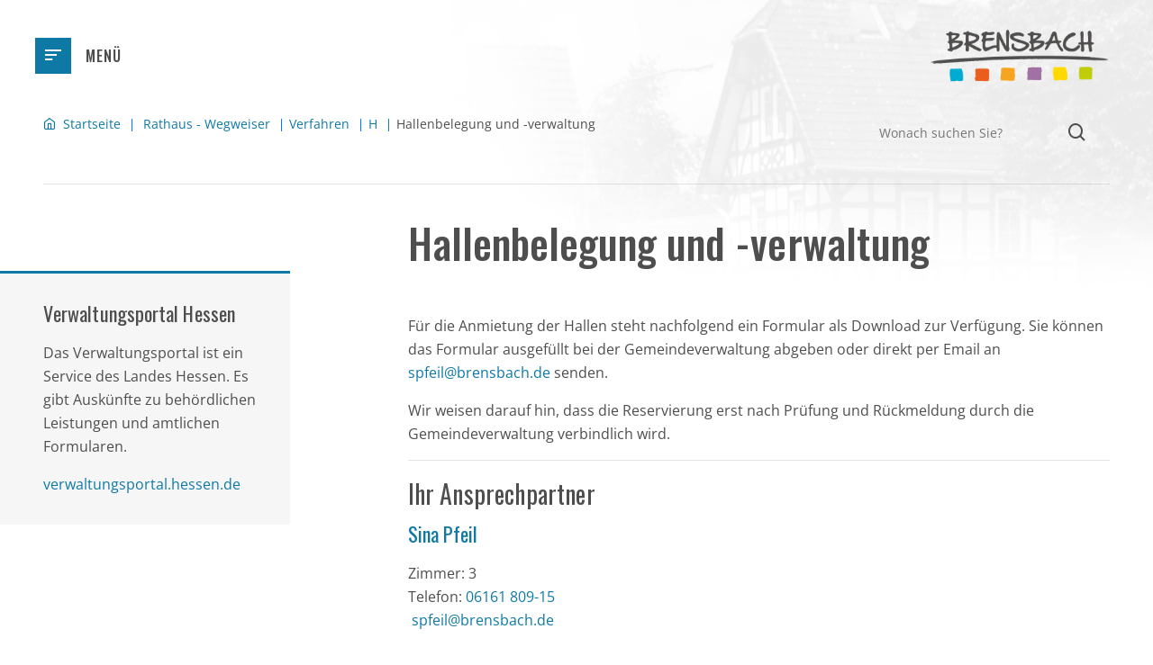

--- FILE ---
content_type: text/html; charset=utf-8
request_url: https://www.brensbach.de/rathaus/wegweiser/verfahren/H/hallenbelegung-und-verwaltung-id_152/
body_size: 75619
content:
<!doctype html>
<html data-n-head-ssr lang="de" data-n-head="%7B%22lang%22:%7B%22ssr%22:%22de%22%7D%7D">
  <head >
    <title>Hallenbelegung und -verwaltung</title><meta data-n-head="ssr" name="format-detection" content="telephone=no"><meta data-n-head="ssr" data-hid="charset" charset="utf-8"><meta data-n-head="ssr" data-hid="viewport" name="viewport" content="width=device-width, initial-scale=1"><meta data-n-head="ssr" data-hid="mobile-web-app-capable" name="mobile-web-app-capable" content="yes"><meta data-n-head="ssr" data-hid="apple-mobile-web-app-capable" name="apple-mobile-web-app-capable" content="yes"><meta data-n-head="ssr" data-hid="apple-mobile-web-app-status-bar-style" name="apple-mobile-web-app-status-bar-style" content="default"><meta data-n-head="ssr" data-hid="apple-mobile-web-app-title" name="apple-mobile-web-app-title" content="Gemeinde Brensbach"><meta data-n-head="ssr" data-hid="author" name="author" content="Bürgermeisteramt Brensbach"><meta data-n-head="ssr" data-hid="og:type" name="og:type" property="og:type" content="website"><meta data-n-head="ssr" data-hid="og:site_name" name="og:site_name" property="og:site_name" content="Gemeinde Brensbach"><meta data-n-head="ssr" data-hid="og:title" name="og:title" content="Hallenbelegung und -verwaltung"><meta data-n-head="ssr" data-hid="description" name="description" content=""><meta data-n-head="ssr" data-hid="og:description" name="og:description" content=""><link data-n-head="ssr" rel="search" type="application/opensearchdescription+xml" title="www.brensbach.de durchsuchen" href="/opensearch.xml" data-hid="opensearch"><link data-n-head="ssr" href="/images/splashscreens/iphone5_splash.png" media="(width: 320px) and (height: 568px) and (-webkit-device-pixel-ratio: 2)" rel="apple-touch-startup-image"><link data-n-head="ssr" href="/images/splashscreens/iphone6_splash.png" media="(width: 375px) and (height: 667px) and (-webkit-device-pixel-ratio: 2)" rel="apple-touch-startup-image"><link data-n-head="ssr" href="/images/splashscreens/iphoneplus_splash.png" media="(width: 621px) and (height: 1104px) and (-webkit-device-pixel-ratio: 3)" rel="apple-touch-startup-image"><link data-n-head="ssr" href="/images/splashscreens/iphonex_splash.png" media="(width: 375px) and (height: 812px) and (-webkit-device-pixel-ratio: 3)" rel="apple-touch-startup-image"><link data-n-head="ssr" href="/images/splashscreens/iphonexr_splash.png" media="(width: 414px) and (height: 896px) and (-webkit-device-pixel-ratio: 2)" rel="apple-touch-startup-image"><link data-n-head="ssr" href="/images/splashscreens/iphonexsmax_splash.png" media="(width: 414px) and (height: 896px) and (-webkit-device-pixel-ratio: 3)" rel="apple-touch-startup-image"><link data-n-head="ssr" href="/images/splashscreens/ipad_splash.png" media="(width: 768px) and (height: 1024px) and (-webkit-device-pixel-ratio: 2)" rel="apple-touch-startup-image"><link data-n-head="ssr" href="/images/splashscreens/ipadpro1_splash.png" media="(width: 834px) and (height: 1112px) and (-webkit-device-pixel-ratio: 2)" rel="apple-touch-startup-image"><link data-n-head="ssr" href="/images/splashscreens/ipadpro3_splash.png" media="(width: 834px) and (height: 1194px) and (-webkit-device-pixel-ratio: 2)" rel="apple-touch-startup-image"><link data-n-head="ssr" href="/images/splashscreens/ipadpro2_splash.png" media="(width: 1024px) and (height: 1366px) and (-webkit-device-pixel-ratio: 2)" rel="apple-touch-startup-image"><link data-n-head="ssr" data-hid="shortcut-icon" rel="shortcut icon" href="/favicon.ico"><link data-n-head="ssr" rel="manifest" href="/_nuxt/manifest.538fab43.json" data-hid="manifest"><link data-n-head="ssr" rel="canonical" href="undefined/rathaus/wegweiser/verfahren/H/hallenbelegung-und-verwaltung-id_152/"><script data-n-head="ssr" src="/js/oldbrowser.js"></script><link rel="preload" href="/_nuxt/5899277.modern.js" as="script"><link rel="preload" href="/_nuxt/da935aa.modern.js" as="script"><link rel="preload" href="/_nuxt/78cd23c.modern.js" as="script"><link rel="preload" href="/_nuxt/db408cd.modern.js" as="script"><link rel="preload" href="/_nuxt/fonts/icomoon.7e20c8c.eot" as="font" type="font/eot" crossorigin><link rel="preload" href="/_nuxt/fonts/icomoon.06b4ad1.ttf" as="font" type="font/ttf" crossorigin><link rel="preload" href="/_nuxt/fonts/icomoon.38e1e5d.woff" as="font" type="font/woff" crossorigin><link rel="preload" href="/_nuxt/a22ab09.modern.js" as="script"><link rel="preload" href="/_nuxt/fonts/boxicons.cd308cd.eot" as="font" type="font/eot" crossorigin><link rel="preload" href="/_nuxt/fonts/boxicons.6aa1953.woff2" as="font" type="font/woff2" crossorigin><link rel="preload" href="/_nuxt/fonts/boxicons.f172c09.woff" as="font" type="font/woff" crossorigin><link rel="preload" href="/_nuxt/fonts/boxicons.f296812.ttf" as="font" type="font/ttf" crossorigin><link rel="preload" href="/_nuxt/fonts/unicons-0.e722d79.eot" as="font" type="font/eot" crossorigin><link rel="preload" href="/_nuxt/fonts/unicons-0.a091963.woff2" as="font" type="font/woff2" crossorigin><link rel="preload" href="/_nuxt/fonts/unicons-0.14523ae.woff" as="font" type="font/woff" crossorigin><link rel="preload" href="/_nuxt/fonts/unicons-0.4fb6439.ttf" as="font" type="font/ttf" crossorigin><link rel="preload" href="/_nuxt/fonts/unicons-1.40f04cf.eot" as="font" type="font/eot" crossorigin><link rel="preload" href="/_nuxt/fonts/unicons-1.ad6921b.woff2" as="font" type="font/woff2" crossorigin><link rel="preload" href="/_nuxt/fonts/unicons-1.5c322dd.woff" as="font" type="font/woff" crossorigin><link rel="preload" href="/_nuxt/fonts/unicons-1.d22dec1.ttf" as="font" type="font/ttf" crossorigin><link rel="preload" href="/_nuxt/fonts/unicons-10.23e7e09.eot" as="font" type="font/eot" crossorigin><link rel="preload" href="/_nuxt/fonts/unicons-10.daebe39.woff2" as="font" type="font/woff2" crossorigin><link rel="preload" href="/_nuxt/fonts/unicons-10.d97fb97.woff" as="font" type="font/woff" crossorigin><link rel="preload" href="/_nuxt/fonts/unicons-10.a0a9843.ttf" as="font" type="font/ttf" crossorigin><link rel="preload" href="/_nuxt/fonts/unicons-11.fbd2e9b.eot" as="font" type="font/eot" crossorigin><link rel="preload" href="/_nuxt/fonts/unicons-11.5f68696.woff2" as="font" type="font/woff2" crossorigin><link rel="preload" href="/_nuxt/fonts/unicons-11.b59993b.woff" as="font" type="font/woff" crossorigin><link rel="preload" href="/_nuxt/fonts/unicons-11.00b8044.ttf" as="font" type="font/ttf" crossorigin><link rel="preload" href="/_nuxt/fonts/unicons-12.be71681.eot" as="font" type="font/eot" crossorigin><link rel="preload" href="/_nuxt/fonts/unicons-12.db6e43e.woff2" as="font" type="font/woff2" crossorigin><link rel="preload" href="/_nuxt/fonts/unicons-12.5a7b598.woff" as="font" type="font/woff" crossorigin><link rel="preload" href="/_nuxt/fonts/unicons-12.1abd596.ttf" as="font" type="font/ttf" crossorigin><link rel="preload" href="/_nuxt/fonts/unicons-13.e69c67b.eot" as="font" type="font/eot" crossorigin><link rel="preload" href="/_nuxt/fonts/unicons-13.22f5228.woff2" as="font" type="font/woff2" crossorigin><link rel="preload" href="/_nuxt/fonts/unicons-13.5d41e78.woff" as="font" type="font/woff" crossorigin><link rel="preload" href="/_nuxt/fonts/unicons-13.6d50d77.ttf" as="font" type="font/ttf" crossorigin><link rel="preload" href="/_nuxt/fonts/unicons-14.522471f.eot" as="font" type="font/eot" crossorigin><link rel="preload" href="/_nuxt/fonts/unicons-14.c6142fe.woff2" as="font" type="font/woff2" crossorigin><link rel="preload" href="/_nuxt/fonts/unicons-14.b5f83c9.woff" as="font" type="font/woff" crossorigin><link rel="preload" href="/_nuxt/fonts/unicons-14.378029b.ttf" as="font" type="font/ttf" crossorigin><link rel="preload" href="/_nuxt/fonts/unicons-15.01d71d3.eot" as="font" type="font/eot" crossorigin><link rel="preload" href="/_nuxt/fonts/unicons-15.95d03e6.woff2" as="font" type="font/woff2" crossorigin><link rel="preload" href="/_nuxt/fonts/unicons-15.5463c12.woff" as="font" type="font/woff" crossorigin><link rel="preload" href="/_nuxt/fonts/unicons-15.c7907db.ttf" as="font" type="font/ttf" crossorigin><link rel="preload" href="/_nuxt/fonts/unicons-16.8bcf056.eot" as="font" type="font/eot" crossorigin><link rel="preload" href="/_nuxt/fonts/unicons-16.80fc608.woff2" as="font" type="font/woff2" crossorigin><link rel="preload" href="/_nuxt/fonts/unicons-16.28f89ad.woff" as="font" type="font/woff" crossorigin><link rel="preload" href="/_nuxt/fonts/unicons-16.04fc971.ttf" as="font" type="font/ttf" crossorigin><link rel="preload" href="/_nuxt/fonts/unicons-17.3d7f4ab.eot" as="font" type="font/eot" crossorigin><link rel="preload" href="/_nuxt/fonts/unicons-17.247ccb6.woff2" as="font" type="font/woff2" crossorigin><link rel="preload" href="/_nuxt/fonts/unicons-17.d9d0094.woff" as="font" type="font/woff" crossorigin><link rel="preload" href="/_nuxt/fonts/unicons-17.8dbfb97.ttf" as="font" type="font/ttf" crossorigin><link rel="preload" href="/_nuxt/fonts/unicons-18.1e21607.eot" as="font" type="font/eot" crossorigin><link rel="preload" href="/_nuxt/fonts/unicons-18.8cae43c.woff2" as="font" type="font/woff2" crossorigin><link rel="preload" href="/_nuxt/fonts/unicons-18.33f3fc8.woff" as="font" type="font/woff" crossorigin><link rel="preload" href="/_nuxt/fonts/unicons-18.28ddd3d.ttf" as="font" type="font/ttf" crossorigin><link rel="preload" href="/_nuxt/fonts/unicons-19.559fcbb.eot" as="font" type="font/eot" crossorigin><link rel="preload" href="/_nuxt/fonts/unicons-19.73e11a3.woff2" as="font" type="font/woff2" crossorigin><link rel="preload" href="/_nuxt/fonts/unicons-19.dbf7740.woff" as="font" type="font/woff" crossorigin><link rel="preload" href="/_nuxt/fonts/unicons-19.71313b3.ttf" as="font" type="font/ttf" crossorigin><link rel="preload" href="/_nuxt/fonts/unicons-2.80608ee.eot" as="font" type="font/eot" crossorigin><link rel="preload" href="/_nuxt/fonts/unicons-2.c3117ea.woff2" as="font" type="font/woff2" crossorigin><link rel="preload" href="/_nuxt/fonts/unicons-2.35a96d8.woff" as="font" type="font/woff" crossorigin><link rel="preload" href="/_nuxt/fonts/unicons-2.9df5dbc.ttf" as="font" type="font/ttf" crossorigin><link rel="preload" href="/_nuxt/fonts/unicons-3.80aee9a.eot" as="font" type="font/eot" crossorigin><link rel="preload" href="/_nuxt/fonts/unicons-3.febc79a.woff2" as="font" type="font/woff2" crossorigin><link rel="preload" href="/_nuxt/fonts/unicons-3.bc3c34b.woff" as="font" type="font/woff" crossorigin><link rel="preload" href="/_nuxt/fonts/unicons-3.77b51bd.ttf" as="font" type="font/ttf" crossorigin><link rel="preload" href="/_nuxt/fonts/unicons-4.7125a95.eot" as="font" type="font/eot" crossorigin><link rel="preload" href="/_nuxt/fonts/unicons-4.be3637a.woff2" as="font" type="font/woff2" crossorigin><link rel="preload" href="/_nuxt/fonts/unicons-4.14d0032.woff" as="font" type="font/woff" crossorigin><link rel="preload" href="/_nuxt/fonts/unicons-4.d18eb08.ttf" as="font" type="font/ttf" crossorigin><link rel="preload" href="/_nuxt/fonts/unicons-5.01fa2f5.eot" as="font" type="font/eot" crossorigin><link rel="preload" href="/_nuxt/fonts/unicons-5.003eb17.woff2" as="font" type="font/woff2" crossorigin><link rel="preload" href="/_nuxt/fonts/unicons-5.82c5ea0.woff" as="font" type="font/woff" crossorigin><link rel="preload" href="/_nuxt/fonts/unicons-5.ff9f272.ttf" as="font" type="font/ttf" crossorigin><link rel="preload" href="/_nuxt/fonts/unicons-6.0c70671.eot" as="font" type="font/eot" crossorigin><link rel="preload" href="/_nuxt/fonts/unicons-6.239ec84.woff2" as="font" type="font/woff2" crossorigin><link rel="preload" href="/_nuxt/fonts/unicons-6.5fe8593.woff" as="font" type="font/woff" crossorigin><link rel="preload" href="/_nuxt/fonts/unicons-6.64f471d.ttf" as="font" type="font/ttf" crossorigin><link rel="preload" href="/_nuxt/fonts/unicons-7.dd75a44.eot" as="font" type="font/eot" crossorigin><link rel="preload" href="/_nuxt/fonts/unicons-7.814faee.woff2" as="font" type="font/woff2" crossorigin><link rel="preload" href="/_nuxt/fonts/unicons-7.5a77dd0.woff" as="font" type="font/woff" crossorigin><link rel="preload" href="/_nuxt/fonts/unicons-7.1665257.ttf" as="font" type="font/ttf" crossorigin><link rel="preload" href="/_nuxt/fonts/unicons-8.fa02f07.eot" as="font" type="font/eot" crossorigin><link rel="preload" href="/_nuxt/fonts/unicons-8.52ac39d.woff2" as="font" type="font/woff2" crossorigin><link rel="preload" href="/_nuxt/fonts/unicons-8.bc1b3d8.woff" as="font" type="font/woff" crossorigin><link rel="preload" href="/_nuxt/fonts/unicons-8.290ef28.ttf" as="font" type="font/ttf" crossorigin><link rel="preload" href="/_nuxt/fonts/unicons-9.7be7c96.eot" as="font" type="font/eot" crossorigin><link rel="preload" href="/_nuxt/fonts/unicons-9.7734118.woff2" as="font" type="font/woff2" crossorigin><link rel="preload" href="/_nuxt/fonts/unicons-9.4a7694f.woff" as="font" type="font/woff" crossorigin><link rel="preload" href="/_nuxt/fonts/unicons-9.ad67013.ttf" as="font" type="font/ttf" crossorigin><style data-vue-ssr-id="32df6d42:0 54b3487d:0 cb46bfd2:0 5f8fffe6:0 73bb10e3:0 2b3cf7a0:0 71336ca0:0 26cf5435:0 3191d5ad:0 c1f18bd6:0 508dd57b:0 2f0801d2:0 cc419896:0 75a54548:0 64f365e4:0 f4bf6174:0 638e677c:0 26342bd5:0">@charset "UTF-8";
/*!
 * BootstrapVue Custom CSS (https://bootstrap-vue.org)
 */.bv-no-focus-ring:focus{outline:none}@media (max-width:575.98px){.bv-d-xs-down-none{display:none!important}}@media (max-width:767.98px){.bv-d-sm-down-none{display:none!important}}@media (max-width:991.98px){.bv-d-md-down-none{display:none!important}}@media (max-width:1199.98px){.bv-d-lg-down-none{display:none!important}}.bv-d-xl-down-none{display:none!important}.form-control.focus{color:#495057;background-color:#fff;border-color:#80bdff;outline:0;box-shadow:0 0 0 .2rem rgba(0,123,255,.25)}.form-control.focus.is-valid{border-color:#28a745;box-shadow:0 0 0 .2rem rgba(40,167,69,.25)}.form-control.focus.is-invalid{border-color:#dc3545;box-shadow:0 0 0 .2rem rgba(220,53,69,.25)}.b-avatar{display:inline-flex;align-items:center;justify-content:center;vertical-align:middle;flex-shrink:0;width:2.5rem;height:2.5rem;font-size:inherit;font-weight:400;line-height:1;max-width:100%;max-height:auto;text-align:center;overflow:visible;position:relative;transition:color .15s ease-in-out,background-color .15s ease-in-out,box-shadow .15s ease-in-out}.b-avatar:focus{outline:0}.b-avatar.btn,.b-avatar[href]{padding:0;border:0}.b-avatar.btn .b-avatar-img img,.b-avatar[href] .b-avatar-img img{transition:transform .15s ease-in-out}.b-avatar.btn:not(:disabled):not(.disabled),.b-avatar[href]:not(:disabled):not(.disabled){cursor:pointer}.b-avatar.btn:not(:disabled):not(.disabled):hover .b-avatar-img img,.b-avatar[href]:not(:disabled):not(.disabled):hover .b-avatar-img img{transform:scale(1.15)}.b-avatar.disabled,.b-avatar:disabled,.b-avatar[disabled]{opacity:.65;pointer-events:none}.b-avatar .b-avatar-custom,.b-avatar .b-avatar-img,.b-avatar .b-avatar-text{border-radius:inherit;width:100%;height:100%;overflow:hidden;display:flex;justify-content:center;align-items:center;-webkit-mask-image:radial-gradient(#fff,#000);mask-image:radial-gradient(#fff,#000)}.b-avatar .b-avatar-text{text-transform:uppercase;white-space:nowrap}.b-avatar[href]{text-decoration:none}.b-avatar>.b-icon{width:60%;height:auto;max-width:100%}.b-avatar .b-avatar-img img{width:100%;height:100%;max-height:auto;border-radius:inherit;-o-object-fit:cover;object-fit:cover}.b-avatar .b-avatar-badge{position:absolute;min-height:1.5em;min-width:1.5em;padding:.25em;line-height:1;border-radius:10em;font-size:70%;font-weight:700;z-index:1}.b-avatar-sm{width:1.5rem;height:1.5rem}.b-avatar-sm .b-avatar-text{font-size:.6rem}.b-avatar-sm .b-avatar-badge{font-size:.42rem}.b-avatar-lg{width:3.5rem;height:3.5rem}.b-avatar-lg .b-avatar-text{font-size:1.4rem}.b-avatar-lg .b-avatar-badge{font-size:.98rem}.b-avatar-group .b-avatar-group-inner{display:flex;flex-wrap:wrap}.b-avatar-group .b-avatar{border:1px solid #dee2e6}.b-avatar-group .btn.b-avatar:hover:not(.disabled):not(disabled),.b-avatar-group a.b-avatar:hover:not(.disabled):not(disabled){z-index:1}.b-calendar{display:inline-flex}.b-calendar .b-calendar-inner{min-width:250px}.b-calendar .b-calendar-header,.b-calendar .b-calendar-nav{margin-bottom:.25rem}.b-calendar .b-calendar-nav .btn{padding:.25rem}.b-calendar output{padding:.25rem;font-size:80%}.b-calendar output.readonly{background-color:#e9ecef;opacity:1}.b-calendar .b-calendar-footer{margin-top:.5rem}.b-calendar .b-calendar-grid{padding:0;margin:0;overflow:hidden}.b-calendar .b-calendar-grid .row{flex-wrap:nowrap}.b-calendar .b-calendar-grid-caption{padding:.25rem}.b-calendar .b-calendar-grid-body .col[data-date] .btn{width:32px;height:32px;font-size:14px;line-height:1;margin:3px auto;padding:9px 0}.b-calendar .btn.disabled,.b-calendar .btn:disabled,.b-calendar .btn[aria-disabled=true]{cursor:default;pointer-events:none}.card-img-left{border-top-left-radius:calc(.25rem - 1px);border-bottom-left-radius:calc(.25rem - 1px)}.card-img-right{border-top-right-radius:calc(.25rem - 1px);border-bottom-right-radius:calc(.25rem - 1px)}.dropdown.dropleft .dropdown-toggle.dropdown-toggle-no-caret:before,.dropdown:not(.dropleft) .dropdown-toggle.dropdown-toggle-no-caret:after{display:none!important}.dropdown .dropdown-menu:focus{outline:none}.b-dropdown-form{display:inline-block;padding:.25rem 1.5rem;width:100%;clear:both;font-weight:400}.b-dropdown-form:focus{outline:1px dotted!important;outline:5px auto -webkit-focus-ring-color!important}.b-dropdown-form.disabled,.b-dropdown-form:disabled{outline:0!important;color:#6c757d;pointer-events:none}.b-dropdown-text{display:inline-block;padding:.25rem 1.5rem;margin-bottom:0;width:100%;clear:both;font-weight:lighter}.custom-checkbox.b-custom-control-lg,.input-group-lg .custom-checkbox{font-size:1.25rem;line-height:1.5;padding-left:1.875rem}.custom-checkbox.b-custom-control-lg .custom-control-label:before,.input-group-lg .custom-checkbox .custom-control-label:before{top:.3125rem;left:-1.875rem;width:1.25rem;height:1.25rem;border-radius:.3rem}.custom-checkbox.b-custom-control-lg .custom-control-label:after,.input-group-lg .custom-checkbox .custom-control-label:after{top:.3125rem;left:-1.875rem;width:1.25rem;height:1.25rem;background-size:50% 50%}.custom-checkbox.b-custom-control-sm,.input-group-sm .custom-checkbox{font-size:.875rem;line-height:1.5;padding-left:1.3125rem}.custom-checkbox.b-custom-control-sm .custom-control-label:before,.input-group-sm .custom-checkbox .custom-control-label:before{top:.21875rem;left:-1.3125rem;width:.875rem;height:.875rem;border-radius:.2rem}.custom-checkbox.b-custom-control-sm .custom-control-label:after,.input-group-sm .custom-checkbox .custom-control-label:after{top:.21875rem;left:-1.3125rem;width:.875rem;height:.875rem;background-size:50% 50%}.custom-switch.b-custom-control-lg,.input-group-lg .custom-switch{padding-left:2.8125rem}.custom-switch.b-custom-control-lg .custom-control-label,.input-group-lg .custom-switch .custom-control-label{font-size:1.25rem;line-height:1.5}.custom-switch.b-custom-control-lg .custom-control-label:before,.input-group-lg .custom-switch .custom-control-label:before{top:.3125rem;height:1.25rem;left:-2.8125rem;width:2.1875rem;border-radius:.625rem}.custom-switch.b-custom-control-lg .custom-control-label:after,.input-group-lg .custom-switch .custom-control-label:after{top:calc(.3125rem + 2px);left:calc(-2.8125rem + 2px);width:calc(1.25rem - 4px);height:calc(1.25rem - 4px);border-radius:.625rem;background-size:50% 50%}.custom-switch.b-custom-control-lg .custom-control-input:checked~.custom-control-label:after,.input-group-lg .custom-switch .custom-control-input:checked~.custom-control-label:after{transform:translateX(.9375rem)}.custom-switch.b-custom-control-sm,.input-group-sm .custom-switch{padding-left:1.96875rem}.custom-switch.b-custom-control-sm .custom-control-label,.input-group-sm .custom-switch .custom-control-label{font-size:.875rem;line-height:1.5}.custom-switch.b-custom-control-sm .custom-control-label:before,.input-group-sm .custom-switch .custom-control-label:before{top:.21875rem;left:-1.96875rem;width:1.53125rem;height:.875rem;border-radius:.4375rem}.custom-switch.b-custom-control-sm .custom-control-label:after,.input-group-sm .custom-switch .custom-control-label:after{top:calc(.21875rem + 2px);left:calc(-1.96875rem + 2px);width:calc(.875rem - 4px);height:calc(.875rem - 4px);border-radius:.4375rem;background-size:50% 50%}.custom-switch.b-custom-control-sm .custom-control-input:checked~.custom-control-label:after,.input-group-sm .custom-switch .custom-control-input:checked~.custom-control-label:after{transform:translateX(.65625rem)}.input-group>.input-group-append:last-child>.btn-group:not(:last-child):not(.dropdown-toggle)>.btn,.input-group>.input-group-append:not(:last-child)>.btn-group>.btn,.input-group>.input-group-prepend>.btn-group>.btn{border-top-right-radius:0;border-bottom-right-radius:0}.input-group>.input-group-append>.btn-group>.btn,.input-group>.input-group-prepend:first-child>.btn-group:not(:first-child)>.btn,.input-group>.input-group-prepend:not(:first-child)>.btn-group>.btn{border-top-left-radius:0;border-bottom-left-radius:0}.b-form-btn-label-control.form-control{display:flex;align-items:stretch;height:auto;padding:0;background-image:none}.input-group .b-form-btn-label-control.form-control{padding:0}.b-form-btn-label-control.form-control[dir=rtl],[dir=rtl] .b-form-btn-label-control.form-control{flex-direction:row-reverse}.b-form-btn-label-control.form-control[dir=rtl]>label,[dir=rtl] .b-form-btn-label-control.form-control>label{text-align:right}.b-form-btn-label-control.form-control>.btn{line-height:1;font-size:inherit;box-shadow:none!important;border:0}.b-form-btn-label-control.form-control>.btn:disabled{pointer-events:none}.b-form-btn-label-control.form-control.is-valid>.btn{color:#28a745}.b-form-btn-label-control.form-control.is-invalid>.btn{color:#dc3545}.b-form-btn-label-control.form-control>.dropdown-menu{padding:.5rem}.b-form-btn-label-control.form-control>.form-control{height:auto;min-height:calc(1.5em + .75rem);padding-left:.25rem;margin:0;border:0;outline:0;background:transparent;word-break:break-word;font-size:inherit;white-space:normal;cursor:pointer}.b-form-btn-label-control.form-control>.form-control.form-control-sm{min-height:calc(1.5em + .5rem)}.b-form-btn-label-control.form-control>.form-control.form-control-lg{min-height:calc(1.5em + 1rem)}.input-group.input-group-sm .b-form-btn-label-control.form-control>.form-control{min-height:calc(1.5em + .5rem);padding-top:.25rem;padding-bottom:.25rem}.input-group.input-group-lg .b-form-btn-label-control.form-control>.form-control{min-height:calc(1.5em + 1rem);padding-top:.5rem;padding-bottom:.5rem}.b-form-btn-label-control.form-control[aria-disabled=true],.b-form-btn-label-control.form-control[aria-readonly=true]{background-color:#e9ecef;opacity:1}.b-form-btn-label-control.form-control[aria-disabled=true]{pointer-events:none}.b-form-btn-label-control.form-control[aria-disabled=true]>label{cursor:default}.b-form-btn-label-control.btn-group>.dropdown-menu{padding:.5rem}.custom-file-label{white-space:nowrap;overflow-x:hidden}.b-custom-control-lg.custom-file,.b-custom-control-lg .custom-file-input,.b-custom-control-lg .custom-file-label,.input-group-lg.custom-file,.input-group-lg .custom-file-input,.input-group-lg .custom-file-label{font-size:1.25rem;height:calc(1.5em + 1rem + 2px)}.b-custom-control-lg .custom-file-label,.b-custom-control-lg .custom-file-label:after,.input-group-lg .custom-file-label,.input-group-lg .custom-file-label:after{padding:.5rem 1rem;line-height:1.5}.b-custom-control-lg .custom-file-label,.input-group-lg .custom-file-label{border-radius:.3rem}.b-custom-control-lg .custom-file-label:after,.input-group-lg .custom-file-label:after{font-size:inherit;height:calc(1.5em + 1rem);border-radius:0 .3rem .3rem 0}.b-custom-control-sm.custom-file,.b-custom-control-sm .custom-file-input,.b-custom-control-sm .custom-file-label,.input-group-sm.custom-file,.input-group-sm .custom-file-input,.input-group-sm .custom-file-label{font-size:.875rem;height:calc(1.5em + .5rem + 2px)}.b-custom-control-sm .custom-file-label,.b-custom-control-sm .custom-file-label:after,.input-group-sm .custom-file-label,.input-group-sm .custom-file-label:after{padding:.25rem .5rem;line-height:1.5}.b-custom-control-sm .custom-file-label,.input-group-sm .custom-file-label{border-radius:.2rem}.b-custom-control-sm .custom-file-label:after,.input-group-sm .custom-file-label:after{font-size:inherit;height:calc(1.5em + .5rem);border-radius:0 .2rem .2rem 0}.form-control.is-invalid,.form-control.is-valid,.was-validated .form-control:invalid,.was-validated .form-control:valid{background-position:right calc(.375em + .1875rem) center}input[type=color].form-control{height:calc(1.5em + .75rem + 2px);padding:.125rem .25rem}.input-group-sm input[type=color].form-control,input[type=color].form-control.form-control-sm{height:calc(1.5em + .5rem + 2px);padding:.125rem .25rem}.input-group-lg input[type=color].form-control,input[type=color].form-control.form-control-lg{height:calc(1.5em + 1rem + 2px);padding:.125rem .25rem}input[type=color].form-control:disabled{background-color:#adb5bd;opacity:.65}.input-group>.custom-range{position:relative;flex:1 1 auto;width:1%;margin-bottom:0}.input-group>.custom-file+.custom-range,.input-group>.custom-range+.custom-file,.input-group>.custom-range+.custom-range,.input-group>.custom-range+.custom-select,.input-group>.custom-range+.form-control,.input-group>.custom-range+.form-control-plaintext,.input-group>.custom-select+.custom-range,.input-group>.form-control+.custom-range,.input-group>.form-control-plaintext+.custom-range{margin-left:-1px}.input-group>.custom-range:focus{z-index:3}.input-group>.custom-range:not(:last-child){border-top-right-radius:0;border-bottom-right-radius:0}.input-group>.custom-range:not(:first-child){border-top-left-radius:0;border-bottom-left-radius:0}.input-group>.custom-range{padding:0 .75rem;background-color:#fff;background-clip:padding-box;border:1px solid #ced4da;height:calc(1.5em + .75rem + 2px);border-radius:.25rem;transition:border-color .15s ease-in-out,box-shadow .15s ease-in-out}@media (prefers-reduced-motion:reduce){.input-group>.custom-range{transition:none}}.input-group>.custom-range:focus{color:#495057;background-color:#fff;border-color:#80bdff;outline:0;box-shadow:0 0 0 .2rem rgba(0,123,255,.25)}.input-group>.custom-range:disabled,.input-group>.custom-range[readonly]{background-color:#e9ecef}.input-group-lg>.custom-range{height:calc(1.5em + 1rem + 2px);padding:0 1rem;border-radius:.3rem}.input-group-sm>.custom-range{height:calc(1.5em + .5rem + 2px);padding:0 .5rem;border-radius:.2rem}.input-group .custom-range.is-valid,.was-validated .input-group .custom-range:valid{border-color:#28a745}.input-group .custom-range.is-valid:focus,.was-validated .input-group .custom-range:valid:focus{border-color:#28a745;box-shadow:0 0 0 .2rem rgba(40,167,69,.25)}.custom-range.is-valid:focus::-webkit-slider-thumb,.was-validated .custom-range:valid:focus::-webkit-slider-thumb{box-shadow:0 0 0 1px #fff,0 0 0 .2rem #9be7ac}.custom-range.is-valid:focus::-moz-range-thumb,.was-validated .custom-range:valid:focus::-moz-range-thumb{box-shadow:0 0 0 1px #fff,0 0 0 .2rem #9be7ac}.custom-range.is-valid:focus::-ms-thumb,.was-validated .custom-range:valid:focus::-ms-thumb{box-shadow:0 0 0 1px #fff,0 0 0 .2rem #9be7ac}.custom-range.is-valid::-webkit-slider-thumb,.was-validated .custom-range:valid::-webkit-slider-thumb{background-color:#28a745;background-image:none}.custom-range.is-valid::-webkit-slider-thumb:active,.was-validated .custom-range:valid::-webkit-slider-thumb:active{background-color:#9be7ac;background-image:none}.custom-range.is-valid::-webkit-slider-runnable-track,.was-validated .custom-range:valid::-webkit-slider-runnable-track{background-color:rgba(40,167,69,.35)}.custom-range.is-valid::-moz-range-thumb,.was-validated .custom-range:valid::-moz-range-thumb{background-color:#28a745;background-image:none}.custom-range.is-valid::-moz-range-thumb:active,.was-validated .custom-range:valid::-moz-range-thumb:active{background-color:#9be7ac;background-image:none}.custom-range.is-valid::-moz-range-track,.was-validated .custom-range:valid::-moz-range-track{background:rgba(40,167,69,.35)}.custom-range.is-valid~.valid-feedback,.custom-range.is-valid~.valid-tooltip,.was-validated .custom-range:valid~.valid-feedback,.was-validated .custom-range:valid~.valid-tooltip{display:block}.custom-range.is-valid::-ms-thumb,.was-validated .custom-range:valid::-ms-thumb{background-color:#28a745;background-image:none}.custom-range.is-valid::-ms-thumb:active,.was-validated .custom-range:valid::-ms-thumb:active{background-color:#9be7ac;background-image:none}.custom-range.is-valid::-ms-track-lower,.custom-range.is-valid::-ms-track-upper,.was-validated .custom-range:valid::-ms-track-lower,.was-validated .custom-range:valid::-ms-track-upper{background:rgba(40,167,69,.35)}.input-group .custom-range.is-invalid,.was-validated .input-group .custom-range:invalid{border-color:#dc3545}.input-group .custom-range.is-invalid:focus,.was-validated .input-group .custom-range:invalid:focus{border-color:#dc3545;box-shadow:0 0 0 .2rem rgba(220,53,69,.25)}.custom-range.is-invalid:focus::-webkit-slider-thumb,.was-validated .custom-range:invalid:focus::-webkit-slider-thumb{box-shadow:0 0 0 1px #fff,0 0 0 .2rem #f6cdd1}.custom-range.is-invalid:focus::-moz-range-thumb,.was-validated .custom-range:invalid:focus::-moz-range-thumb{box-shadow:0 0 0 1px #fff,0 0 0 .2rem #f6cdd1}.custom-range.is-invalid:focus::-ms-thumb,.was-validated .custom-range:invalid:focus::-ms-thumb{box-shadow:0 0 0 1px #fff,0 0 0 .2rem #f6cdd1}.custom-range.is-invalid::-webkit-slider-thumb,.was-validated .custom-range:invalid::-webkit-slider-thumb{background-color:#dc3545;background-image:none}.custom-range.is-invalid::-webkit-slider-thumb:active,.was-validated .custom-range:invalid::-webkit-slider-thumb:active{background-color:#f6cdd1;background-image:none}.custom-range.is-invalid::-webkit-slider-runnable-track,.was-validated .custom-range:invalid::-webkit-slider-runnable-track{background-color:rgba(220,53,69,.35)}.custom-range.is-invalid::-moz-range-thumb,.was-validated .custom-range:invalid::-moz-range-thumb{background-color:#dc3545;background-image:none}.custom-range.is-invalid::-moz-range-thumb:active,.was-validated .custom-range:invalid::-moz-range-thumb:active{background-color:#f6cdd1;background-image:none}.custom-range.is-invalid::-moz-range-track,.was-validated .custom-range:invalid::-moz-range-track{background:rgba(220,53,69,.35)}.custom-range.is-invalid~.invalid-feedback,.custom-range.is-invalid~.invalid-tooltip,.was-validated .custom-range:invalid~.invalid-feedback,.was-validated .custom-range:invalid~.invalid-tooltip{display:block}.custom-range.is-invalid::-ms-thumb,.was-validated .custom-range:invalid::-ms-thumb{background-color:#dc3545;background-image:none}.custom-range.is-invalid::-ms-thumb:active,.was-validated .custom-range:invalid::-ms-thumb:active{background-color:#f6cdd1;background-image:none}.custom-range.is-invalid::-ms-track-lower,.custom-range.is-invalid::-ms-track-upper,.was-validated .custom-range:invalid::-ms-track-lower,.was-validated .custom-range:invalid::-ms-track-upper{background:rgba(220,53,69,.35)}.custom-radio.b-custom-control-lg,.input-group-lg .custom-radio{font-size:1.25rem;line-height:1.5;padding-left:1.875rem}.custom-radio.b-custom-control-lg .custom-control-label:before,.input-group-lg .custom-radio .custom-control-label:before{top:.3125rem;left:-1.875rem;width:1.25rem;height:1.25rem;border-radius:50%}.custom-radio.b-custom-control-lg .custom-control-label:after,.input-group-lg .custom-radio .custom-control-label:after{top:.3125rem;left:-1.875rem;width:1.25rem;height:1.25rem;background:no-repeat 50%/50% 50%}.custom-radio.b-custom-control-sm,.input-group-sm .custom-radio{font-size:.875rem;line-height:1.5;padding-left:1.3125rem}.custom-radio.b-custom-control-sm .custom-control-label:before,.input-group-sm .custom-radio .custom-control-label:before{top:.21875rem;left:-1.3125rem;width:.875rem;height:.875rem;border-radius:50%}.custom-radio.b-custom-control-sm .custom-control-label:after,.input-group-sm .custom-radio .custom-control-label:after{top:.21875rem;left:-1.3125rem;width:.875rem;height:.875rem;background:no-repeat 50%/50% 50%}.b-rating{text-align:center}.b-rating.d-inline-flex{width:auto}.b-rating .b-rating-star,.b-rating .b-rating-value{padding:0 .25em}.b-rating .b-rating-value{min-width:2.5em}.b-rating .b-rating-star{display:inline-flex;justify-content:center;outline:0}.b-rating .b-rating-star .b-rating-icon{display:inline-flex;transition:all .15s ease-in-out}.b-rating.disabled,.b-rating:disabled{background-color:#e9ecef;color:#6c757d}.b-rating:not(.disabled):not(.readonly) .b-rating-star{cursor:pointer}.b-rating:not(.disabled):not(.readonly) .b-rating-star:hover .b-rating-icon,.b-rating:not(.disabled):not(.readonly):focus:not(:hover) .b-rating-star.focused .b-rating-icon{transform:scale(1.5)}.b-rating[dir=rtl] .b-rating-star-half{transform:scaleX(-1)}.b-form-spinbutton{text-align:center;overflow:hidden;background-image:none;padding:0}.b-form-spinbutton[dir=rtl]:not(.flex-column),[dir=rtl] .b-form-spinbutton:not(.flex-column){flex-direction:row-reverse}.b-form-spinbutton output{font-size:inherit;outline:0;border:0;background-color:transparent;width:auto;margin:0;padding:0 .25rem}.b-form-spinbutton output>bdi,.b-form-spinbutton output>div{display:block;min-width:2.25em;height:1.5em}.b-form-spinbutton.flex-column{height:auto;width:auto}.b-form-spinbutton.flex-column output{margin:0 .25rem;padding:.25rem 0}.b-form-spinbutton:not(.d-inline-flex):not(.flex-column){output-width:100%}.b-form-spinbutton.d-inline-flex:not(.flex-column){width:auto}.b-form-spinbutton .btn{line-height:1;box-shadow:none!important}.b-form-spinbutton .btn:disabled{pointer-events:none}.b-form-spinbutton .btn:hover:not(:disabled)>div>.b-icon{transform:scale(1.25)}.b-form-spinbutton.disabled,.b-form-spinbutton.readonly{background-color:#e9ecef}.b-form-spinbutton.disabled{pointer-events:none}.b-form-tags .b-form-tags-list{margin-top:-.25rem}.b-form-tags .b-form-tags-list .b-form-tag,.b-form-tags .b-form-tags-list .b-from-tags-field{margin-top:.25rem}.b-form-tags.focus{color:#495057;background-color:#fff;border-color:#80bdff;outline:0;box-shadow:0 0 0 .2rem rgba(0,123,255,.25)}.b-form-tags.focus.is-valid{border-color:#28a745;box-shadow:0 0 0 .2rem rgba(40,167,69,.25)}.b-form-tags.focus.is-invalid{border-color:#dc3545;box-shadow:0 0 0 .2rem rgba(220,53,69,.25)}.b-form-tags.disabled{background-color:#e9ecef}.b-form-tag{font-size:75%;font-weight:400;line-height:1.5;margin-right:.25rem}.b-form-tag.disabled{opacity:.75}.b-form-tag>button.b-form-tag-remove{color:inherit;font-size:125%;line-height:1;float:none;margin-left:.25rem}.form-control-lg .b-form-tag,.form-control-sm .b-form-tag{line-height:1.5}.media-aside{display:flex;margin-right:1rem}.media-aside-right{margin-right:0;margin-left:1rem}.modal-backdrop{opacity:.5}.b-pagination-pills .page-item .page-link{border-radius:50rem!important;margin-left:.25rem;line-height:1}.b-pagination-pills .page-item:first-child .page-link{margin-left:0}.popover.b-popover{display:block;opacity:1;outline:0}.popover.b-popover.fade:not(.show){opacity:0}.popover.b-popover.show{opacity:1}.b-popover-primary.popover{background-color:#cce5ff;border-color:#b8daff}.b-popover-primary.bs-popover-auto[x-placement^=top]>.arrow:before,.b-popover-primary.bs-popover-top>.arrow:before{border-top-color:#b8daff}.b-popover-primary.bs-popover-auto[x-placement^=top]>.arrow:after,.b-popover-primary.bs-popover-top>.arrow:after{border-top-color:#cce5ff}.b-popover-primary.bs-popover-auto[x-placement^=right]>.arrow:before,.b-popover-primary.bs-popover-right>.arrow:before{border-right-color:#b8daff}.b-popover-primary.bs-popover-auto[x-placement^=right]>.arrow:after,.b-popover-primary.bs-popover-right>.arrow:after{border-right-color:#cce5ff}.b-popover-primary.bs-popover-auto[x-placement^=bottom]>.arrow:before,.b-popover-primary.bs-popover-bottom>.arrow:before{border-bottom-color:#b8daff}.b-popover-primary.bs-popover-auto[x-placement^=bottom] .popover-header:before,.b-popover-primary.bs-popover-auto[x-placement^=bottom]>.arrow:after,.b-popover-primary.bs-popover-bottom .popover-header:before,.b-popover-primary.bs-popover-bottom>.arrow:after{border-bottom-color:#bdddff}.b-popover-primary.bs-popover-auto[x-placement^=left]>.arrow:before,.b-popover-primary.bs-popover-left>.arrow:before{border-left-color:#b8daff}.b-popover-primary.bs-popover-auto[x-placement^=left]>.arrow:after,.b-popover-primary.bs-popover-left>.arrow:after{border-left-color:#cce5ff}.b-popover-primary .popover-header{color:#212529;background-color:#bdddff;border-bottom-color:#a3d0ff}.b-popover-primary .popover-body{color:#004085}.b-popover-secondary.popover{background-color:#e2e3e5;border-color:#d6d8db}.b-popover-secondary.bs-popover-auto[x-placement^=top]>.arrow:before,.b-popover-secondary.bs-popover-top>.arrow:before{border-top-color:#d6d8db}.b-popover-secondary.bs-popover-auto[x-placement^=top]>.arrow:after,.b-popover-secondary.bs-popover-top>.arrow:after{border-top-color:#e2e3e5}.b-popover-secondary.bs-popover-auto[x-placement^=right]>.arrow:before,.b-popover-secondary.bs-popover-right>.arrow:before{border-right-color:#d6d8db}.b-popover-secondary.bs-popover-auto[x-placement^=right]>.arrow:after,.b-popover-secondary.bs-popover-right>.arrow:after{border-right-color:#e2e3e5}.b-popover-secondary.bs-popover-auto[x-placement^=bottom]>.arrow:before,.b-popover-secondary.bs-popover-bottom>.arrow:before{border-bottom-color:#d6d8db}.b-popover-secondary.bs-popover-auto[x-placement^=bottom] .popover-header:before,.b-popover-secondary.bs-popover-auto[x-placement^=bottom]>.arrow:after,.b-popover-secondary.bs-popover-bottom .popover-header:before,.b-popover-secondary.bs-popover-bottom>.arrow:after{border-bottom-color:#dadbde}.b-popover-secondary.bs-popover-auto[x-placement^=left]>.arrow:before,.b-popover-secondary.bs-popover-left>.arrow:before{border-left-color:#d6d8db}.b-popover-secondary.bs-popover-auto[x-placement^=left]>.arrow:after,.b-popover-secondary.bs-popover-left>.arrow:after{border-left-color:#e2e3e5}.b-popover-secondary .popover-header{color:#212529;background-color:#dadbde;border-bottom-color:#ccced2}.b-popover-secondary .popover-body{color:#383d41}.b-popover-success.popover{background-color:#d4edda;border-color:#c3e6cb}.b-popover-success.bs-popover-auto[x-placement^=top]>.arrow:before,.b-popover-success.bs-popover-top>.arrow:before{border-top-color:#c3e6cb}.b-popover-success.bs-popover-auto[x-placement^=top]>.arrow:after,.b-popover-success.bs-popover-top>.arrow:after{border-top-color:#d4edda}.b-popover-success.bs-popover-auto[x-placement^=right]>.arrow:before,.b-popover-success.bs-popover-right>.arrow:before{border-right-color:#c3e6cb}.b-popover-success.bs-popover-auto[x-placement^=right]>.arrow:after,.b-popover-success.bs-popover-right>.arrow:after{border-right-color:#d4edda}.b-popover-success.bs-popover-auto[x-placement^=bottom]>.arrow:before,.b-popover-success.bs-popover-bottom>.arrow:before{border-bottom-color:#c3e6cb}.b-popover-success.bs-popover-auto[x-placement^=bottom] .popover-header:before,.b-popover-success.bs-popover-auto[x-placement^=bottom]>.arrow:after,.b-popover-success.bs-popover-bottom .popover-header:before,.b-popover-success.bs-popover-bottom>.arrow:after{border-bottom-color:#c9e8d1}.b-popover-success.bs-popover-auto[x-placement^=left]>.arrow:before,.b-popover-success.bs-popover-left>.arrow:before{border-left-color:#c3e6cb}.b-popover-success.bs-popover-auto[x-placement^=left]>.arrow:after,.b-popover-success.bs-popover-left>.arrow:after{border-left-color:#d4edda}.b-popover-success .popover-header{color:#212529;background-color:#c9e8d1;border-bottom-color:#b7e1c1}.b-popover-success .popover-body{color:#155724}.b-popover-info.popover{background-color:#d1ecf1;border-color:#bee5eb}.b-popover-info.bs-popover-auto[x-placement^=top]>.arrow:before,.b-popover-info.bs-popover-top>.arrow:before{border-top-color:#bee5eb}.b-popover-info.bs-popover-auto[x-placement^=top]>.arrow:after,.b-popover-info.bs-popover-top>.arrow:after{border-top-color:#d1ecf1}.b-popover-info.bs-popover-auto[x-placement^=right]>.arrow:before,.b-popover-info.bs-popover-right>.arrow:before{border-right-color:#bee5eb}.b-popover-info.bs-popover-auto[x-placement^=right]>.arrow:after,.b-popover-info.bs-popover-right>.arrow:after{border-right-color:#d1ecf1}.b-popover-info.bs-popover-auto[x-placement^=bottom]>.arrow:before,.b-popover-info.bs-popover-bottom>.arrow:before{border-bottom-color:#bee5eb}.b-popover-info.bs-popover-auto[x-placement^=bottom] .popover-header:before,.b-popover-info.bs-popover-auto[x-placement^=bottom]>.arrow:after,.b-popover-info.bs-popover-bottom .popover-header:before,.b-popover-info.bs-popover-bottom>.arrow:after{border-bottom-color:#c5e7ed}.b-popover-info.bs-popover-auto[x-placement^=left]>.arrow:before,.b-popover-info.bs-popover-left>.arrow:before{border-left-color:#bee5eb}.b-popover-info.bs-popover-auto[x-placement^=left]>.arrow:after,.b-popover-info.bs-popover-left>.arrow:after{border-left-color:#d1ecf1}.b-popover-info .popover-header{color:#212529;background-color:#c5e7ed;border-bottom-color:#b2dfe7}.b-popover-info .popover-body{color:#0c5460}.b-popover-warning.popover{background-color:#fff3cd;border-color:#ffeeba}.b-popover-warning.bs-popover-auto[x-placement^=top]>.arrow:before,.b-popover-warning.bs-popover-top>.arrow:before{border-top-color:#ffeeba}.b-popover-warning.bs-popover-auto[x-placement^=top]>.arrow:after,.b-popover-warning.bs-popover-top>.arrow:after{border-top-color:#fff3cd}.b-popover-warning.bs-popover-auto[x-placement^=right]>.arrow:before,.b-popover-warning.bs-popover-right>.arrow:before{border-right-color:#ffeeba}.b-popover-warning.bs-popover-auto[x-placement^=right]>.arrow:after,.b-popover-warning.bs-popover-right>.arrow:after{border-right-color:#fff3cd}.b-popover-warning.bs-popover-auto[x-placement^=bottom]>.arrow:before,.b-popover-warning.bs-popover-bottom>.arrow:before{border-bottom-color:#ffeeba}.b-popover-warning.bs-popover-auto[x-placement^=bottom] .popover-header:before,.b-popover-warning.bs-popover-auto[x-placement^=bottom]>.arrow:after,.b-popover-warning.bs-popover-bottom .popover-header:before,.b-popover-warning.bs-popover-bottom>.arrow:after{border-bottom-color:#ffefbe}.b-popover-warning.bs-popover-auto[x-placement^=left]>.arrow:before,.b-popover-warning.bs-popover-left>.arrow:before{border-left-color:#ffeeba}.b-popover-warning.bs-popover-auto[x-placement^=left]>.arrow:after,.b-popover-warning.bs-popover-left>.arrow:after{border-left-color:#fff3cd}.b-popover-warning .popover-header{color:#212529;background-color:#ffefbe;border-bottom-color:#ffe9a4}.b-popover-warning .popover-body{color:#856404}.b-popover-danger.popover{background-color:#f8d7da;border-color:#f5c6cb}.b-popover-danger.bs-popover-auto[x-placement^=top]>.arrow:before,.b-popover-danger.bs-popover-top>.arrow:before{border-top-color:#f5c6cb}.b-popover-danger.bs-popover-auto[x-placement^=top]>.arrow:after,.b-popover-danger.bs-popover-top>.arrow:after{border-top-color:#f8d7da}.b-popover-danger.bs-popover-auto[x-placement^=right]>.arrow:before,.b-popover-danger.bs-popover-right>.arrow:before{border-right-color:#f5c6cb}.b-popover-danger.bs-popover-auto[x-placement^=right]>.arrow:after,.b-popover-danger.bs-popover-right>.arrow:after{border-right-color:#f8d7da}.b-popover-danger.bs-popover-auto[x-placement^=bottom]>.arrow:before,.b-popover-danger.bs-popover-bottom>.arrow:before{border-bottom-color:#f5c6cb}.b-popover-danger.bs-popover-auto[x-placement^=bottom] .popover-header:before,.b-popover-danger.bs-popover-auto[x-placement^=bottom]>.arrow:after,.b-popover-danger.bs-popover-bottom .popover-header:before,.b-popover-danger.bs-popover-bottom>.arrow:after{border-bottom-color:#f6cace}.b-popover-danger.bs-popover-auto[x-placement^=left]>.arrow:before,.b-popover-danger.bs-popover-left>.arrow:before{border-left-color:#f5c6cb}.b-popover-danger.bs-popover-auto[x-placement^=left]>.arrow:after,.b-popover-danger.bs-popover-left>.arrow:after{border-left-color:#f8d7da}.b-popover-danger .popover-header{color:#212529;background-color:#f6cace;border-bottom-color:#f2b4ba}.b-popover-danger .popover-body{color:#721c24}.b-popover-light.popover{background-color:#fefefe;border-color:#fdfdfe}.b-popover-light.bs-popover-auto[x-placement^=top]>.arrow:before,.b-popover-light.bs-popover-top>.arrow:before{border-top-color:#fdfdfe}.b-popover-light.bs-popover-auto[x-placement^=top]>.arrow:after,.b-popover-light.bs-popover-top>.arrow:after{border-top-color:#fefefe}.b-popover-light.bs-popover-auto[x-placement^=right]>.arrow:before,.b-popover-light.bs-popover-right>.arrow:before{border-right-color:#fdfdfe}.b-popover-light.bs-popover-auto[x-placement^=right]>.arrow:after,.b-popover-light.bs-popover-right>.arrow:after{border-right-color:#fefefe}.b-popover-light.bs-popover-auto[x-placement^=bottom]>.arrow:before,.b-popover-light.bs-popover-bottom>.arrow:before{border-bottom-color:#fdfdfe}.b-popover-light.bs-popover-auto[x-placement^=bottom] .popover-header:before,.b-popover-light.bs-popover-auto[x-placement^=bottom]>.arrow:after,.b-popover-light.bs-popover-bottom .popover-header:before,.b-popover-light.bs-popover-bottom>.arrow:after{border-bottom-color:#f6f6f6}.b-popover-light.bs-popover-auto[x-placement^=left]>.arrow:before,.b-popover-light.bs-popover-left>.arrow:before{border-left-color:#fdfdfe}.b-popover-light.bs-popover-auto[x-placement^=left]>.arrow:after,.b-popover-light.bs-popover-left>.arrow:after{border-left-color:#fefefe}.b-popover-light .popover-header{color:#212529;background-color:#f6f6f6;border-bottom-color:#eaeaea}.b-popover-light .popover-body{color:#818182}.b-popover-dark.popover{background-color:#d6d8d9;border-color:#c6c8ca}.b-popover-dark.bs-popover-auto[x-placement^=top]>.arrow:before,.b-popover-dark.bs-popover-top>.arrow:before{border-top-color:#c6c8ca}.b-popover-dark.bs-popover-auto[x-placement^=top]>.arrow:after,.b-popover-dark.bs-popover-top>.arrow:after{border-top-color:#d6d8d9}.b-popover-dark.bs-popover-auto[x-placement^=right]>.arrow:before,.b-popover-dark.bs-popover-right>.arrow:before{border-right-color:#c6c8ca}.b-popover-dark.bs-popover-auto[x-placement^=right]>.arrow:after,.b-popover-dark.bs-popover-right>.arrow:after{border-right-color:#d6d8d9}.b-popover-dark.bs-popover-auto[x-placement^=bottom]>.arrow:before,.b-popover-dark.bs-popover-bottom>.arrow:before{border-bottom-color:#c6c8ca}.b-popover-dark.bs-popover-auto[x-placement^=bottom] .popover-header:before,.b-popover-dark.bs-popover-auto[x-placement^=bottom]>.arrow:after,.b-popover-dark.bs-popover-bottom .popover-header:before,.b-popover-dark.bs-popover-bottom>.arrow:after{border-bottom-color:#ced0d2}.b-popover-dark.bs-popover-auto[x-placement^=left]>.arrow:before,.b-popover-dark.bs-popover-left>.arrow:before{border-left-color:#c6c8ca}.b-popover-dark.bs-popover-auto[x-placement^=left]>.arrow:after,.b-popover-dark.bs-popover-left>.arrow:after{border-left-color:#d6d8d9}.b-popover-dark .popover-header{color:#212529;background-color:#ced0d2;border-bottom-color:#c1c4c5}.b-popover-dark .popover-body{color:#1b1e21}.b-sidebar-outer{position:fixed;top:0;left:0;right:0;height:0;overflow:visible;z-index:1035}.b-sidebar-backdrop{left:0;z-index:-1;width:100vw;opacity:.6}.b-sidebar,.b-sidebar-backdrop{position:fixed;top:0;height:100vh}.b-sidebar{display:flex;flex-direction:column;width:320px;max-width:100%;max-height:100%;margin:0;outline:0;transform:translateX(0)}.b-sidebar.slide{transition:transform .3s ease-in-out}@media (prefers-reduced-motion:reduce){.b-sidebar.slide{transition:none}}.b-sidebar:not(.b-sidebar-right){left:0;right:auto}.b-sidebar:not(.b-sidebar-right).slide:not(.show){transform:translateX(-100%)}.b-sidebar:not(.b-sidebar-right)>.b-sidebar-header .close{margin-left:auto}.b-sidebar.b-sidebar-right{left:auto;right:0}.b-sidebar.b-sidebar-right.slide:not(.show){transform:translateX(100%)}.b-sidebar.b-sidebar-right>.b-sidebar-header .close{margin-right:auto}.b-sidebar>.b-sidebar-header{font-size:1.5rem;padding:.5rem 1rem;display:flex;flex-direction:row;flex-grow:0;align-items:center}[dir=rtl] .b-sidebar>.b-sidebar-header{flex-direction:row-reverse}.b-sidebar>.b-sidebar-header .close{float:none;font-size:1.5rem}.b-sidebar>.b-sidebar-body{flex-grow:1;height:100%;overflow-y:auto}.b-sidebar>.b-sidebar-footer{flex-grow:0}.b-skeleton-wrapper{cursor:wait}.b-skeleton{position:relative;overflow:hidden;background-color:rgba(0,0,0,.12);cursor:wait;-webkit-mask-image:radial-gradient(#fff,#000);mask-image:radial-gradient(#fff,#000)}.b-skeleton:before{content:" "}.b-skeleton-text{height:1rem;margin-bottom:.25rem;border-radius:.25rem}.b-skeleton-button{width:75px;padding:.375rem .75rem;font-size:1rem;line-height:1.5;border-radius:.25rem}.b-skeleton-avatar{width:2.5em;height:2.5em;border-radius:50%}.b-skeleton-input{height:calc(1.5em + .75rem + 2px);padding:.375rem .75rem;line-height:1.5;border:1px solid #ced4da;border-radius:.25rem}.b-skeleton-icon-wrapper svg{color:rgba(0,0,0,.12)}.b-skeleton-img{height:100%;width:100%}.b-skeleton-animate-wave:after{content:"";position:absolute;top:0;right:0;bottom:0;left:0;z-index:0;background:linear-gradient(90deg,transparent,hsla(0,0%,100%,.4),transparent);-webkit-animation:b-skeleton-animate-wave 1.75s linear infinite;animation:b-skeleton-animate-wave 1.75s linear infinite}@media (prefers-reduced-motion:reduce){.b-skeleton-animate-wave:after{background:none;-webkit-animation:none;animation:none}}@-webkit-keyframes b-skeleton-animate-wave{0%{transform:translateX(-100%)}to{transform:translateX(100%)}}@keyframes b-skeleton-animate-wave{0%{transform:translateX(-100%)}to{transform:translateX(100%)}}.b-skeleton-animate-fade{-webkit-animation:b-skeleton-animate-fade .875s ease-in-out infinite alternate;animation:b-skeleton-animate-fade .875s ease-in-out infinite alternate}@media (prefers-reduced-motion:reduce){.b-skeleton-animate-fade{-webkit-animation:none;animation:none}}@-webkit-keyframes b-skeleton-animate-fade{0%{opacity:1}to{opacity:.4}}@keyframes b-skeleton-animate-fade{0%{opacity:1}to{opacity:.4}}.b-skeleton-animate-throb{-webkit-animation:b-skeleton-animate-throb .875s ease-in infinite alternate;animation:b-skeleton-animate-throb .875s ease-in infinite alternate}@media (prefers-reduced-motion:reduce){.b-skeleton-animate-throb{-webkit-animation:none;animation:none}}@-webkit-keyframes b-skeleton-animate-throb{0%{transform:scale(1)}to{transform:scale(.975)}}@keyframes b-skeleton-animate-throb{0%{transform:scale(1)}to{transform:scale(.975)}}.table.b-table.b-table-fixed{table-layout:fixed}.table.b-table.b-table-no-border-collapse{border-collapse:separate;border-spacing:0}.table.b-table[aria-busy=true]{opacity:.55}.table.b-table>tbody>tr.b-table-details>td{border-top:none!important}.table.b-table>caption{caption-side:bottom}.table.b-table.b-table-caption-top>caption{caption-side:top!important}.table.b-table>tbody>.table-active,.table.b-table>tbody>.table-active>td,.table.b-table>tbody>.table-active>th{background-color:rgba(0,0,0,.075)}.table.b-table.table-hover>tbody>tr.table-active:hover td,.table.b-table.table-hover>tbody>tr.table-active:hover th{color:#212529;background-image:linear-gradient(rgba(0,0,0,.075),rgba(0,0,0,.075));background-repeat:no-repeat}.table.b-table>tbody>.bg-active,.table.b-table>tbody>.bg-active>td,.table.b-table>tbody>.bg-active>th{background-color:hsla(0,0%,100%,.075)!important}.table.b-table.table-hover.table-dark>tbody>tr.bg-active:hover td,.table.b-table.table-hover.table-dark>tbody>tr.bg-active:hover th{color:#fff;background-image:linear-gradient(hsla(0,0%,100%,.075),hsla(0,0%,100%,.075));background-repeat:no-repeat}.b-table-sticky-header,.table-responsive,[class*=table-responsive-]{margin-bottom:1rem}.b-table-sticky-header>.table,.table-responsive>.table,[class*=table-responsive-]>.table{margin-bottom:0}.b-table-sticky-header{overflow-y:auto;max-height:300px}@media print{.b-table-sticky-header{overflow-y:visible!important;max-height:none!important}}@supports ((position:-webkit-sticky) or (position:sticky)){.b-table-sticky-header>.table.b-table>thead>tr>th{position:-webkit-sticky;position:sticky;top:0;z-index:2}.b-table-sticky-header>.table.b-table>tbody>tr>.b-table-sticky-column,.b-table-sticky-header>.table.b-table>tfoot>tr>.b-table-sticky-column,.b-table-sticky-header>.table.b-table>thead>tr>.b-table-sticky-column,.table-responsive>.table.b-table>tbody>tr>.b-table-sticky-column,.table-responsive>.table.b-table>tfoot>tr>.b-table-sticky-column,.table-responsive>.table.b-table>thead>tr>.b-table-sticky-column,[class*=table-responsive-]>.table.b-table>tbody>tr>.b-table-sticky-column,[class*=table-responsive-]>.table.b-table>tfoot>tr>.b-table-sticky-column,[class*=table-responsive-]>.table.b-table>thead>tr>.b-table-sticky-column{position:-webkit-sticky;position:sticky;left:0}.b-table-sticky-header>.table.b-table>thead>tr>.b-table-sticky-column,.table-responsive>.table.b-table>thead>tr>.b-table-sticky-column,[class*=table-responsive-]>.table.b-table>thead>tr>.b-table-sticky-column{z-index:5}.b-table-sticky-header>.table.b-table>tbody>tr>.b-table-sticky-column,.b-table-sticky-header>.table.b-table>tfoot>tr>.b-table-sticky-column,.table-responsive>.table.b-table>tbody>tr>.b-table-sticky-column,.table-responsive>.table.b-table>tfoot>tr>.b-table-sticky-column,[class*=table-responsive-]>.table.b-table>tbody>tr>.b-table-sticky-column,[class*=table-responsive-]>.table.b-table>tfoot>tr>.b-table-sticky-column{z-index:2}.table.b-table>tbody>tr>.table-b-table-default,.table.b-table>tfoot>tr>.table-b-table-default,.table.b-table>thead>tr>.table-b-table-default{color:#212529;background-color:#fff}.table.b-table.table-dark>tbody>tr>.bg-b-table-default,.table.b-table.table-dark>tfoot>tr>.bg-b-table-default,.table.b-table.table-dark>thead>tr>.bg-b-table-default{color:#fff;background-color:#343a40}.table.b-table.table-striped>tbody>tr:nth-of-type(odd)>.table-b-table-default{background-image:linear-gradient(rgba(0,0,0,.05),rgba(0,0,0,.05));background-repeat:no-repeat}.table.b-table.table-striped.table-dark>tbody>tr:nth-of-type(odd)>.bg-b-table-default{background-image:linear-gradient(hsla(0,0%,100%,.05),hsla(0,0%,100%,.05));background-repeat:no-repeat}.table.b-table.table-hover>tbody>tr:hover>.table-b-table-default{color:#212529;background-image:linear-gradient(rgba(0,0,0,.075),rgba(0,0,0,.075));background-repeat:no-repeat}.table.b-table.table-hover.table-dark>tbody>tr:hover>.bg-b-table-default{color:#fff;background-image:linear-gradient(hsla(0,0%,100%,.075),hsla(0,0%,100%,.075));background-repeat:no-repeat}}.table.b-table>tfoot>tr>[aria-sort],.table.b-table>thead>tr>[aria-sort]{cursor:pointer;background-image:none;background-repeat:no-repeat;background-size:.65em 1em}.table.b-table>tfoot>tr>[aria-sort]:not(.b-table-sort-icon-left),.table.b-table>thead>tr>[aria-sort]:not(.b-table-sort-icon-left){background-position:right .375rem center;padding-right:calc(.75rem + .65em)}.table.b-table>tfoot>tr>[aria-sort].b-table-sort-icon-left,.table.b-table>thead>tr>[aria-sort].b-table-sort-icon-left{background-position:left .375rem center;padding-left:calc(.75rem + .65em)}.table.b-table>tfoot>tr>[aria-sort=none],.table.b-table>thead>tr>[aria-sort=none]{background-image:url("data:image/svg+xml;charset=utf-8,%3Csvg xmlns='http://www.w3.org/2000/svg' width='101' height='101' preserveAspectRatio='none'%3E%3Cpath opacity='.3' d='M51 1l25 23 24 22H1l25-22zm0 100l25-23 24-22H1l25 22z'/%3E%3C/svg%3E")}.table.b-table>tfoot>tr>[aria-sort=ascending],.table.b-table>thead>tr>[aria-sort=ascending]{background-image:url("data:image/svg+xml;charset=utf-8,%3Csvg xmlns='http://www.w3.org/2000/svg' width='101' height='101' preserveAspectRatio='none'%3E%3Cpath d='M51 1l25 23 24 22H1l25-22z'/%3E%3Cpath opacity='.3' d='M51 101l25-23 24-22H1l25 22z'/%3E%3C/svg%3E")}.table.b-table>tfoot>tr>[aria-sort=descending],.table.b-table>thead>tr>[aria-sort=descending]{background-image:url("data:image/svg+xml;charset=utf-8,%3Csvg xmlns='http://www.w3.org/2000/svg' width='101' height='101' preserveAspectRatio='none'%3E%3Cpath opacity='.3' d='M51 1l25 23 24 22H1l25-22z'/%3E%3Cpath d='M51 101l25-23 24-22H1l25 22z'/%3E%3C/svg%3E")}.table.b-table.table-dark>tfoot>tr>[aria-sort=none],.table.b-table.table-dark>thead>tr>[aria-sort=none],.table.b-table>.thead-dark>tr>[aria-sort=none]{background-image:url("data:image/svg+xml;charset=utf-8,%3Csvg xmlns='http://www.w3.org/2000/svg' width='101' height='101' preserveAspectRatio='none'%3E%3Cpath fill='%23fff' opacity='.3' d='M51 1l25 23 24 22H1l25-22zm0 100l25-23 24-22H1l25 22z'/%3E%3C/svg%3E")}.table.b-table.table-dark>tfoot>tr>[aria-sort=ascending],.table.b-table.table-dark>thead>tr>[aria-sort=ascending],.table.b-table>.thead-dark>tr>[aria-sort=ascending]{background-image:url("data:image/svg+xml;charset=utf-8,%3Csvg xmlns='http://www.w3.org/2000/svg' width='101' height='101' preserveAspectRatio='none'%3E%3Cpath fill='%23fff' d='M51 1l25 23 24 22H1l25-22z'/%3E%3Cpath fill='%23fff' opacity='.3' d='M51 101l25-23 24-22H1l25 22z'/%3E%3C/svg%3E")}.table.b-table.table-dark>tfoot>tr>[aria-sort=descending],.table.b-table.table-dark>thead>tr>[aria-sort=descending],.table.b-table>.thead-dark>tr>[aria-sort=descending]{background-image:url("data:image/svg+xml;charset=utf-8,%3Csvg xmlns='http://www.w3.org/2000/svg' width='101' height='101' preserveAspectRatio='none'%3E%3Cpath fill='%23fff' opacity='.3' d='M51 1l25 23 24 22H1l25-22z'/%3E%3Cpath fill='%23fff' d='M51 101l25-23 24-22H1l25 22z'/%3E%3C/svg%3E")}.table.b-table>tfoot>tr>.table-dark[aria-sort=none],.table.b-table>thead>tr>.table-dark[aria-sort=none]{background-image:url("data:image/svg+xml;charset=utf-8,%3Csvg xmlns='http://www.w3.org/2000/svg' width='101' height='101' preserveAspectRatio='none'%3E%3Cpath fill='%23fff' opacity='.3' d='M51 1l25 23 24 22H1l25-22zm0 100l25-23 24-22H1l25 22z'/%3E%3C/svg%3E")}.table.b-table>tfoot>tr>.table-dark[aria-sort=ascending],.table.b-table>thead>tr>.table-dark[aria-sort=ascending]{background-image:url("data:image/svg+xml;charset=utf-8,%3Csvg xmlns='http://www.w3.org/2000/svg' width='101' height='101' preserveAspectRatio='none'%3E%3Cpath fill='%23fff' d='M51 1l25 23 24 22H1l25-22z'/%3E%3Cpath fill='%23fff' opacity='.3' d='M51 101l25-23 24-22H1l25 22z'/%3E%3C/svg%3E")}.table.b-table>tfoot>tr>.table-dark[aria-sort=descending],.table.b-table>thead>tr>.table-dark[aria-sort=descending]{background-image:url("data:image/svg+xml;charset=utf-8,%3Csvg xmlns='http://www.w3.org/2000/svg' width='101' height='101' preserveAspectRatio='none'%3E%3Cpath fill='%23fff' opacity='.3' d='M51 1l25 23 24 22H1l25-22z'/%3E%3Cpath fill='%23fff' d='M51 101l25-23 24-22H1l25 22z'/%3E%3C/svg%3E")}.table.b-table.table-sm>tfoot>tr>[aria-sort]:not(.b-table-sort-icon-left),.table.b-table.table-sm>thead>tr>[aria-sort]:not(.b-table-sort-icon-left){background-position:right .15rem center;padding-right:calc(.3rem + .65em)}.table.b-table.table-sm>tfoot>tr>[aria-sort].b-table-sort-icon-left,.table.b-table.table-sm>thead>tr>[aria-sort].b-table-sort-icon-left{background-position:left .15rem center;padding-left:calc(.3rem + .65em)}.table.b-table.b-table-selectable:not(.b-table-selectable-no-click)>tbody>tr{cursor:pointer}.table.b-table.b-table-selectable:not(.b-table-selectable-no-click).b-table-selecting.b-table-select-range>tbody>tr{-webkit-user-select:none;-moz-user-select:none;-ms-user-select:none;user-select:none}@media (max-width:575.98px){.table.b-table.b-table-stacked-sm{display:block;width:100%}.table.b-table.b-table-stacked-sm>caption,.table.b-table.b-table-stacked-sm>tbody,.table.b-table.b-table-stacked-sm>tbody>tr,.table.b-table.b-table-stacked-sm>tbody>tr>td,.table.b-table.b-table-stacked-sm>tbody>tr>th{display:block}.table.b-table.b-table-stacked-sm>tfoot,.table.b-table.b-table-stacked-sm>tfoot>tr.b-table-bottom-row,.table.b-table.b-table-stacked-sm>tfoot>tr.b-table-top-row,.table.b-table.b-table-stacked-sm>thead,.table.b-table.b-table-stacked-sm>thead>tr.b-table-bottom-row,.table.b-table.b-table-stacked-sm>thead>tr.b-table-top-row{display:none}.table.b-table.b-table-stacked-sm>caption{caption-side:top!important}.table.b-table.b-table-stacked-sm>tbody>tr>[data-label]:before{content:attr(data-label);width:40%;float:left;text-align:right;word-wrap:break-word;font-weight:700;font-style:normal;padding:0 .5rem 0 0;margin:0}.table.b-table.b-table-stacked-sm>tbody>tr>[data-label]:after{display:block;clear:both;content:""}.table.b-table.b-table-stacked-sm>tbody>tr>[data-label]>div{display:inline-block;width:60%;padding:0 0 0 .5rem;margin:0}.table.b-table.b-table-stacked-sm>tbody>tr.bottom-row,.table.b-table.b-table-stacked-sm>tbody>tr.top-row{display:none}.table.b-table.b-table-stacked-sm>tbody>tr>:first-child,.table.b-table.b-table-stacked-sm>tbody>tr>[rowspan]+td,.table.b-table.b-table-stacked-sm>tbody>tr>[rowspan]+th{border-top-width:3px}}@media (max-width:767.98px){.table.b-table.b-table-stacked-md{display:block;width:100%}.table.b-table.b-table-stacked-md>caption,.table.b-table.b-table-stacked-md>tbody,.table.b-table.b-table-stacked-md>tbody>tr,.table.b-table.b-table-stacked-md>tbody>tr>td,.table.b-table.b-table-stacked-md>tbody>tr>th{display:block}.table.b-table.b-table-stacked-md>tfoot,.table.b-table.b-table-stacked-md>tfoot>tr.b-table-bottom-row,.table.b-table.b-table-stacked-md>tfoot>tr.b-table-top-row,.table.b-table.b-table-stacked-md>thead,.table.b-table.b-table-stacked-md>thead>tr.b-table-bottom-row,.table.b-table.b-table-stacked-md>thead>tr.b-table-top-row{display:none}.table.b-table.b-table-stacked-md>caption{caption-side:top!important}.table.b-table.b-table-stacked-md>tbody>tr>[data-label]:before{content:attr(data-label);width:40%;float:left;text-align:right;word-wrap:break-word;font-weight:700;font-style:normal;padding:0 .5rem 0 0;margin:0}.table.b-table.b-table-stacked-md>tbody>tr>[data-label]:after{display:block;clear:both;content:""}.table.b-table.b-table-stacked-md>tbody>tr>[data-label]>div{display:inline-block;width:60%;padding:0 0 0 .5rem;margin:0}.table.b-table.b-table-stacked-md>tbody>tr.bottom-row,.table.b-table.b-table-stacked-md>tbody>tr.top-row{display:none}.table.b-table.b-table-stacked-md>tbody>tr>:first-child,.table.b-table.b-table-stacked-md>tbody>tr>[rowspan]+td,.table.b-table.b-table-stacked-md>tbody>tr>[rowspan]+th{border-top-width:3px}}@media (max-width:991.98px){.table.b-table.b-table-stacked-lg{display:block;width:100%}.table.b-table.b-table-stacked-lg>caption,.table.b-table.b-table-stacked-lg>tbody,.table.b-table.b-table-stacked-lg>tbody>tr,.table.b-table.b-table-stacked-lg>tbody>tr>td,.table.b-table.b-table-stacked-lg>tbody>tr>th{display:block}.table.b-table.b-table-stacked-lg>tfoot,.table.b-table.b-table-stacked-lg>tfoot>tr.b-table-bottom-row,.table.b-table.b-table-stacked-lg>tfoot>tr.b-table-top-row,.table.b-table.b-table-stacked-lg>thead,.table.b-table.b-table-stacked-lg>thead>tr.b-table-bottom-row,.table.b-table.b-table-stacked-lg>thead>tr.b-table-top-row{display:none}.table.b-table.b-table-stacked-lg>caption{caption-side:top!important}.table.b-table.b-table-stacked-lg>tbody>tr>[data-label]:before{content:attr(data-label);width:40%;float:left;text-align:right;word-wrap:break-word;font-weight:700;font-style:normal;padding:0 .5rem 0 0;margin:0}.table.b-table.b-table-stacked-lg>tbody>tr>[data-label]:after{display:block;clear:both;content:""}.table.b-table.b-table-stacked-lg>tbody>tr>[data-label]>div{display:inline-block;width:60%;padding:0 0 0 .5rem;margin:0}.table.b-table.b-table-stacked-lg>tbody>tr.bottom-row,.table.b-table.b-table-stacked-lg>tbody>tr.top-row{display:none}.table.b-table.b-table-stacked-lg>tbody>tr>:first-child,.table.b-table.b-table-stacked-lg>tbody>tr>[rowspan]+td,.table.b-table.b-table-stacked-lg>tbody>tr>[rowspan]+th{border-top-width:3px}}@media (max-width:1199.98px){.table.b-table.b-table-stacked-xl{display:block;width:100%}.table.b-table.b-table-stacked-xl>caption,.table.b-table.b-table-stacked-xl>tbody,.table.b-table.b-table-stacked-xl>tbody>tr,.table.b-table.b-table-stacked-xl>tbody>tr>td,.table.b-table.b-table-stacked-xl>tbody>tr>th{display:block}.table.b-table.b-table-stacked-xl>tfoot,.table.b-table.b-table-stacked-xl>tfoot>tr.b-table-bottom-row,.table.b-table.b-table-stacked-xl>tfoot>tr.b-table-top-row,.table.b-table.b-table-stacked-xl>thead,.table.b-table.b-table-stacked-xl>thead>tr.b-table-bottom-row,.table.b-table.b-table-stacked-xl>thead>tr.b-table-top-row{display:none}.table.b-table.b-table-stacked-xl>caption{caption-side:top!important}.table.b-table.b-table-stacked-xl>tbody>tr>[data-label]:before{content:attr(data-label);width:40%;float:left;text-align:right;word-wrap:break-word;font-weight:700;font-style:normal;padding:0 .5rem 0 0;margin:0}.table.b-table.b-table-stacked-xl>tbody>tr>[data-label]:after{display:block;clear:both;content:""}.table.b-table.b-table-stacked-xl>tbody>tr>[data-label]>div{display:inline-block;width:60%;padding:0 0 0 .5rem;margin:0}.table.b-table.b-table-stacked-xl>tbody>tr.bottom-row,.table.b-table.b-table-stacked-xl>tbody>tr.top-row{display:none}.table.b-table.b-table-stacked-xl>tbody>tr>:first-child,.table.b-table.b-table-stacked-xl>tbody>tr>[rowspan]+td,.table.b-table.b-table-stacked-xl>tbody>tr>[rowspan]+th{border-top-width:3px}}.table.b-table.b-table-stacked{display:block;width:100%}.table.b-table.b-table-stacked>caption,.table.b-table.b-table-stacked>tbody,.table.b-table.b-table-stacked>tbody>tr,.table.b-table.b-table-stacked>tbody>tr>td,.table.b-table.b-table-stacked>tbody>tr>th{display:block}.table.b-table.b-table-stacked>tfoot,.table.b-table.b-table-stacked>tfoot>tr.b-table-bottom-row,.table.b-table.b-table-stacked>tfoot>tr.b-table-top-row,.table.b-table.b-table-stacked>thead,.table.b-table.b-table-stacked>thead>tr.b-table-bottom-row,.table.b-table.b-table-stacked>thead>tr.b-table-top-row{display:none}.table.b-table.b-table-stacked>caption{caption-side:top!important}.table.b-table.b-table-stacked>tbody>tr>[data-label]:before{content:attr(data-label);width:40%;float:left;text-align:right;word-wrap:break-word;font-weight:700;font-style:normal;padding:0 .5rem 0 0;margin:0}.table.b-table.b-table-stacked>tbody>tr>[data-label]:after{display:block;clear:both;content:""}.table.b-table.b-table-stacked>tbody>tr>[data-label]>div{display:inline-block;width:60%;padding:0 0 0 .5rem;margin:0}.table.b-table.b-table-stacked>tbody>tr.bottom-row,.table.b-table.b-table-stacked>tbody>tr.top-row{display:none}.table.b-table.b-table-stacked>tbody>tr>:first-child,.table.b-table.b-table-stacked>tbody>tr>[rowspan]+td,.table.b-table.b-table-stacked>tbody>tr>[rowspan]+th{border-top-width:3px}.b-time{min-width:150px}.b-time[aria-disabled=true] output,.b-time[aria-readonly=true] output,.b-time output.disabled{background-color:#e9ecef;opacity:1}.b-time[aria-disabled=true] output{pointer-events:none}[dir=rtl] .b-time>.d-flex:not(.flex-column){flex-direction:row-reverse}.b-time .b-time-header{margin-bottom:.5rem}.b-time .b-time-header output{padding:.25rem;font-size:80%}.b-time .b-time-footer{margin-top:.5rem}.b-time .b-time-ampm{margin-left:.5rem}.b-toast{display:block;position:relative;max-width:350px;-webkit-backface-visibility:hidden;backface-visibility:hidden;background-clip:padding-box;z-index:1;border-radius:.25rem}.b-toast .toast{background-color:hsla(0,0%,100%,.85)}.b-toast:not(:last-child){margin-bottom:.75rem}.b-toast.b-toast-solid .toast{background-color:#fff}.b-toast .toast{opacity:1}.b-toast .toast.fade:not(.show){opacity:0}.b-toast .toast .toast-body{display:block}.b-toast-primary .toast{background-color:rgba(230,242,255,.85);border-color:rgba(184,218,255,.85);color:#004085}.b-toast-primary .toast .toast-header{color:#004085;background-color:rgba(204,229,255,.85);border-bottom-color:rgba(184,218,255,.85)}.b-toast-primary.b-toast-solid .toast{background-color:#e6f2ff}.b-toast-secondary .toast{background-color:rgba(239,240,241,.85);border-color:rgba(214,216,219,.85);color:#383d41}.b-toast-secondary .toast .toast-header{color:#383d41;background-color:rgba(226,227,229,.85);border-bottom-color:rgba(214,216,219,.85)}.b-toast-secondary.b-toast-solid .toast{background-color:#eff0f1}.b-toast-success .toast{background-color:rgba(230,245,233,.85);border-color:rgba(195,230,203,.85);color:#155724}.b-toast-success .toast .toast-header{color:#155724;background-color:rgba(212,237,218,.85);border-bottom-color:rgba(195,230,203,.85)}.b-toast-success.b-toast-solid .toast{background-color:#e6f5e9}.b-toast-info .toast{background-color:rgba(229,244,247,.85);border-color:rgba(190,229,235,.85);color:#0c5460}.b-toast-info .toast .toast-header{color:#0c5460;background-color:rgba(209,236,241,.85);border-bottom-color:rgba(190,229,235,.85)}.b-toast-info.b-toast-solid .toast{background-color:#e5f4f7}.b-toast-warning .toast{background-color:rgba(255,249,231,.85);border-color:rgba(255,238,186,.85);color:#856404}.b-toast-warning .toast .toast-header{color:#856404;background-color:rgba(255,243,205,.85);border-bottom-color:rgba(255,238,186,.85)}.b-toast-warning.b-toast-solid .toast{background-color:#fff9e7}.b-toast-danger .toast{background-color:rgba(252,237,238,.85);border-color:rgba(245,198,203,.85);color:#721c24}.b-toast-danger .toast .toast-header{color:#721c24;background-color:rgba(248,215,218,.85);border-bottom-color:rgba(245,198,203,.85)}.b-toast-danger.b-toast-solid .toast{background-color:#fcedee}.b-toast-light .toast{background-color:hsla(0,0%,100%,.85);border-color:rgba(253,253,254,.85);color:#818182}.b-toast-light .toast .toast-header{color:#818182;background-color:hsla(0,0%,99.6%,.85);border-bottom-color:rgba(253,253,254,.85)}.b-toast-light.b-toast-solid .toast{background-color:#fff}.b-toast-dark .toast{background-color:rgba(227,229,229,.85);border-color:rgba(198,200,202,.85);color:#1b1e21}.b-toast-dark .toast .toast-header{color:#1b1e21;background-color:rgba(214,216,217,.85);border-bottom-color:rgba(198,200,202,.85)}.b-toast-dark.b-toast-solid .toast{background-color:#e3e5e5}.b-toaster{z-index:1100}.b-toaster .b-toaster-slot{position:relative;display:block}.b-toaster .b-toaster-slot:empty{display:none!important}.b-toaster.b-toaster-bottom-center,.b-toaster.b-toaster-bottom-full,.b-toaster.b-toaster-bottom-left,.b-toaster.b-toaster-bottom-right,.b-toaster.b-toaster-top-center,.b-toaster.b-toaster-top-full,.b-toaster.b-toaster-top-left,.b-toaster.b-toaster-top-right{position:fixed;left:.5rem;right:.5rem;margin:0;padding:0;height:0;overflow:visible}.b-toaster.b-toaster-bottom-center .b-toaster-slot,.b-toaster.b-toaster-bottom-full .b-toaster-slot,.b-toaster.b-toaster-bottom-left .b-toaster-slot,.b-toaster.b-toaster-bottom-right .b-toaster-slot,.b-toaster.b-toaster-top-center .b-toaster-slot,.b-toaster.b-toaster-top-full .b-toaster-slot,.b-toaster.b-toaster-top-left .b-toaster-slot,.b-toaster.b-toaster-top-right .b-toaster-slot{position:absolute;max-width:350px;width:100%;left:0;right:0;padding:0;margin:0}.b-toaster.b-toaster-bottom-full .b-toaster-slot,.b-toaster.b-toaster-bottom-full .b-toaster-slot .b-toast,.b-toaster.b-toaster-bottom-full .b-toaster-slot .toast,.b-toaster.b-toaster-top-full .b-toaster-slot,.b-toaster.b-toaster-top-full .b-toaster-slot .b-toast,.b-toaster.b-toaster-top-full .b-toaster-slot .toast{width:100%;max-width:100%}.b-toaster.b-toaster-top-center,.b-toaster.b-toaster-top-full,.b-toaster.b-toaster-top-left,.b-toaster.b-toaster-top-right{top:0}.b-toaster.b-toaster-top-center .b-toaster-slot,.b-toaster.b-toaster-top-full .b-toaster-slot,.b-toaster.b-toaster-top-left .b-toaster-slot,.b-toaster.b-toaster-top-right .b-toaster-slot{top:.5rem}.b-toaster.b-toaster-bottom-center,.b-toaster.b-toaster-bottom-full,.b-toaster.b-toaster-bottom-left,.b-toaster.b-toaster-bottom-right{bottom:0}.b-toaster.b-toaster-bottom-center .b-toaster-slot,.b-toaster.b-toaster-bottom-full .b-toaster-slot,.b-toaster.b-toaster-bottom-left .b-toaster-slot,.b-toaster.b-toaster-bottom-right .b-toaster-slot{bottom:.5rem}.b-toaster.b-toaster-bottom-center .b-toaster-slot,.b-toaster.b-toaster-bottom-right .b-toaster-slot,.b-toaster.b-toaster-top-center .b-toaster-slot,.b-toaster.b-toaster-top-right .b-toaster-slot{margin-left:auto}.b-toaster.b-toaster-bottom-center .b-toaster-slot,.b-toaster.b-toaster-bottom-left .b-toaster-slot,.b-toaster.b-toaster-top-center .b-toaster-slot,.b-toaster.b-toaster-top-left .b-toaster-slot{margin-right:auto}.b-toaster.b-toaster-bottom-left .b-toast.b-toaster-enter-active,.b-toaster.b-toaster-bottom-left .b-toast.b-toaster-leave-active,.b-toaster.b-toaster-bottom-left .b-toast.b-toaster-move,.b-toaster.b-toaster-bottom-right .b-toast.b-toaster-enter-active,.b-toaster.b-toaster-bottom-right .b-toast.b-toaster-leave-active,.b-toaster.b-toaster-bottom-right .b-toast.b-toaster-move,.b-toaster.b-toaster-top-left .b-toast.b-toaster-enter-active,.b-toaster.b-toaster-top-left .b-toast.b-toaster-leave-active,.b-toaster.b-toaster-top-left .b-toast.b-toaster-move,.b-toaster.b-toaster-top-right .b-toast.b-toaster-enter-active,.b-toaster.b-toaster-top-right .b-toast.b-toaster-leave-active,.b-toaster.b-toaster-top-right .b-toast.b-toaster-move{transition:transform .175s}.b-toaster.b-toaster-bottom-left .b-toast.b-toaster-enter-active .toast.fade,.b-toaster.b-toaster-bottom-left .b-toast.b-toaster-enter-to .toast.fade,.b-toaster.b-toaster-bottom-right .b-toast.b-toaster-enter-active .toast.fade,.b-toaster.b-toaster-bottom-right .b-toast.b-toaster-enter-to .toast.fade,.b-toaster.b-toaster-top-left .b-toast.b-toaster-enter-active .toast.fade,.b-toaster.b-toaster-top-left .b-toast.b-toaster-enter-to .toast.fade,.b-toaster.b-toaster-top-right .b-toast.b-toaster-enter-active .toast.fade,.b-toaster.b-toaster-top-right .b-toast.b-toaster-enter-to .toast.fade{transition-delay:.175s}.b-toaster.b-toaster-bottom-left .b-toast.b-toaster-leave-active,.b-toaster.b-toaster-bottom-right .b-toast.b-toaster-leave-active,.b-toaster.b-toaster-top-left .b-toast.b-toaster-leave-active,.b-toaster.b-toaster-top-right .b-toast.b-toaster-leave-active{position:absolute;transition-delay:.175s}.b-toaster.b-toaster-bottom-left .b-toast.b-toaster-leave-active .toast.fade,.b-toaster.b-toaster-bottom-right .b-toast.b-toaster-leave-active .toast.fade,.b-toaster.b-toaster-top-left .b-toast.b-toaster-leave-active .toast.fade,.b-toaster.b-toaster-top-right .b-toast.b-toaster-leave-active .toast.fade{transition-delay:0s}.tooltip.b-tooltip{display:block;opacity:.9;outline:0}.tooltip.b-tooltip.fade:not(.show){opacity:0}.tooltip.b-tooltip.show{opacity:.9}.tooltip.b-tooltip.noninteractive{pointer-events:none}.tooltip.b-tooltip .arrow{margin:0 .25rem}.tooltip.b-tooltip.b-tooltip-danger.bs-tooltip-auto[x-placement^=left] .arrow,.tooltip.b-tooltip.b-tooltip-danger.bs-tooltip-auto[x-placement^=right] .arrow,.tooltip.b-tooltip.b-tooltip-dark.bs-tooltip-auto[x-placement^=left] .arrow,.tooltip.b-tooltip.b-tooltip-dark.bs-tooltip-auto[x-placement^=right] .arrow,.tooltip.b-tooltip.b-tooltip-info.bs-tooltip-auto[x-placement^=left] .arrow,.tooltip.b-tooltip.b-tooltip-info.bs-tooltip-auto[x-placement^=right] .arrow,.tooltip.b-tooltip.b-tooltip-light.bs-tooltip-auto[x-placement^=left] .arrow,.tooltip.b-tooltip.b-tooltip-light.bs-tooltip-auto[x-placement^=right] .arrow,.tooltip.b-tooltip.b-tooltip-primary.bs-tooltip-auto[x-placement^=left] .arrow,.tooltip.b-tooltip.b-tooltip-primary.bs-tooltip-auto[x-placement^=right] .arrow,.tooltip.b-tooltip.b-tooltip-secondary.bs-tooltip-auto[x-placement^=left] .arrow,.tooltip.b-tooltip.b-tooltip-secondary.bs-tooltip-auto[x-placement^=right] .arrow,.tooltip.b-tooltip.b-tooltip-success.bs-tooltip-auto[x-placement^=left] .arrow,.tooltip.b-tooltip.b-tooltip-success.bs-tooltip-auto[x-placement^=right] .arrow,.tooltip.b-tooltip.b-tooltip-warning.bs-tooltip-auto[x-placement^=left] .arrow,.tooltip.b-tooltip.b-tooltip-warning.bs-tooltip-auto[x-placement^=right] .arrow,.tooltip.b-tooltip.bs-tooltip-left .arrow,.tooltip.b-tooltip.bs-tooltip-right .arrow{margin:.25rem 0}.tooltip.b-tooltip-primary.bs-tooltip-auto[x-placement^=top] .arrow:before,.tooltip.b-tooltip-primary.bs-tooltip-top .arrow:before{border-top-color:#007bff}.tooltip.b-tooltip-primary.bs-tooltip-auto[x-placement^=right] .arrow:before,.tooltip.b-tooltip-primary.bs-tooltip-right .arrow:before{border-right-color:#007bff}.tooltip.b-tooltip-primary.bs-tooltip-auto[x-placement^=bottom] .arrow:before,.tooltip.b-tooltip-primary.bs-tooltip-bottom .arrow:before{border-bottom-color:#007bff}.tooltip.b-tooltip-primary.bs-tooltip-auto[x-placement^=left] .arrow:before,.tooltip.b-tooltip-primary.bs-tooltip-left .arrow:before{border-left-color:#007bff}.tooltip.b-tooltip-primary .tooltip-inner{color:#fff;background-color:#007bff}.tooltip.b-tooltip-secondary.bs-tooltip-auto[x-placement^=top] .arrow:before,.tooltip.b-tooltip-secondary.bs-tooltip-top .arrow:before{border-top-color:#6c757d}.tooltip.b-tooltip-secondary.bs-tooltip-auto[x-placement^=right] .arrow:before,.tooltip.b-tooltip-secondary.bs-tooltip-right .arrow:before{border-right-color:#6c757d}.tooltip.b-tooltip-secondary.bs-tooltip-auto[x-placement^=bottom] .arrow:before,.tooltip.b-tooltip-secondary.bs-tooltip-bottom .arrow:before{border-bottom-color:#6c757d}.tooltip.b-tooltip-secondary.bs-tooltip-auto[x-placement^=left] .arrow:before,.tooltip.b-tooltip-secondary.bs-tooltip-left .arrow:before{border-left-color:#6c757d}.tooltip.b-tooltip-secondary .tooltip-inner{color:#fff;background-color:#6c757d}.tooltip.b-tooltip-success.bs-tooltip-auto[x-placement^=top] .arrow:before,.tooltip.b-tooltip-success.bs-tooltip-top .arrow:before{border-top-color:#28a745}.tooltip.b-tooltip-success.bs-tooltip-auto[x-placement^=right] .arrow:before,.tooltip.b-tooltip-success.bs-tooltip-right .arrow:before{border-right-color:#28a745}.tooltip.b-tooltip-success.bs-tooltip-auto[x-placement^=bottom] .arrow:before,.tooltip.b-tooltip-success.bs-tooltip-bottom .arrow:before{border-bottom-color:#28a745}.tooltip.b-tooltip-success.bs-tooltip-auto[x-placement^=left] .arrow:before,.tooltip.b-tooltip-success.bs-tooltip-left .arrow:before{border-left-color:#28a745}.tooltip.b-tooltip-success .tooltip-inner{color:#fff;background-color:#28a745}.tooltip.b-tooltip-info.bs-tooltip-auto[x-placement^=top] .arrow:before,.tooltip.b-tooltip-info.bs-tooltip-top .arrow:before{border-top-color:#17a2b8}.tooltip.b-tooltip-info.bs-tooltip-auto[x-placement^=right] .arrow:before,.tooltip.b-tooltip-info.bs-tooltip-right .arrow:before{border-right-color:#17a2b8}.tooltip.b-tooltip-info.bs-tooltip-auto[x-placement^=bottom] .arrow:before,.tooltip.b-tooltip-info.bs-tooltip-bottom .arrow:before{border-bottom-color:#17a2b8}.tooltip.b-tooltip-info.bs-tooltip-auto[x-placement^=left] .arrow:before,.tooltip.b-tooltip-info.bs-tooltip-left .arrow:before{border-left-color:#17a2b8}.tooltip.b-tooltip-info .tooltip-inner{color:#fff;background-color:#17a2b8}.tooltip.b-tooltip-warning.bs-tooltip-auto[x-placement^=top] .arrow:before,.tooltip.b-tooltip-warning.bs-tooltip-top .arrow:before{border-top-color:#ffc107}.tooltip.b-tooltip-warning.bs-tooltip-auto[x-placement^=right] .arrow:before,.tooltip.b-tooltip-warning.bs-tooltip-right .arrow:before{border-right-color:#ffc107}.tooltip.b-tooltip-warning.bs-tooltip-auto[x-placement^=bottom] .arrow:before,.tooltip.b-tooltip-warning.bs-tooltip-bottom .arrow:before{border-bottom-color:#ffc107}.tooltip.b-tooltip-warning.bs-tooltip-auto[x-placement^=left] .arrow:before,.tooltip.b-tooltip-warning.bs-tooltip-left .arrow:before{border-left-color:#ffc107}.tooltip.b-tooltip-warning .tooltip-inner{color:#212529;background-color:#ffc107}.tooltip.b-tooltip-danger.bs-tooltip-auto[x-placement^=top] .arrow:before,.tooltip.b-tooltip-danger.bs-tooltip-top .arrow:before{border-top-color:#dc3545}.tooltip.b-tooltip-danger.bs-tooltip-auto[x-placement^=right] .arrow:before,.tooltip.b-tooltip-danger.bs-tooltip-right .arrow:before{border-right-color:#dc3545}.tooltip.b-tooltip-danger.bs-tooltip-auto[x-placement^=bottom] .arrow:before,.tooltip.b-tooltip-danger.bs-tooltip-bottom .arrow:before{border-bottom-color:#dc3545}.tooltip.b-tooltip-danger.bs-tooltip-auto[x-placement^=left] .arrow:before,.tooltip.b-tooltip-danger.bs-tooltip-left .arrow:before{border-left-color:#dc3545}.tooltip.b-tooltip-danger .tooltip-inner{color:#fff;background-color:#dc3545}.tooltip.b-tooltip-light.bs-tooltip-auto[x-placement^=top] .arrow:before,.tooltip.b-tooltip-light.bs-tooltip-top .arrow:before{border-top-color:#f8f9fa}.tooltip.b-tooltip-light.bs-tooltip-auto[x-placement^=right] .arrow:before,.tooltip.b-tooltip-light.bs-tooltip-right .arrow:before{border-right-color:#f8f9fa}.tooltip.b-tooltip-light.bs-tooltip-auto[x-placement^=bottom] .arrow:before,.tooltip.b-tooltip-light.bs-tooltip-bottom .arrow:before{border-bottom-color:#f8f9fa}.tooltip.b-tooltip-light.bs-tooltip-auto[x-placement^=left] .arrow:before,.tooltip.b-tooltip-light.bs-tooltip-left .arrow:before{border-left-color:#f8f9fa}.tooltip.b-tooltip-light .tooltip-inner{color:#212529;background-color:#f8f9fa}.tooltip.b-tooltip-dark.bs-tooltip-auto[x-placement^=top] .arrow:before,.tooltip.b-tooltip-dark.bs-tooltip-top .arrow:before{border-top-color:#343a40}.tooltip.b-tooltip-dark.bs-tooltip-auto[x-placement^=right] .arrow:before,.tooltip.b-tooltip-dark.bs-tooltip-right .arrow:before{border-right-color:#343a40}.tooltip.b-tooltip-dark.bs-tooltip-auto[x-placement^=bottom] .arrow:before,.tooltip.b-tooltip-dark.bs-tooltip-bottom .arrow:before{border-bottom-color:#343a40}.tooltip.b-tooltip-dark.bs-tooltip-auto[x-placement^=left] .arrow:before,.tooltip.b-tooltip-dark.bs-tooltip-left .arrow:before{border-left-color:#343a40}.tooltip.b-tooltip-dark .tooltip-inner{color:#fff;background-color:#343a40}.b-icon.bi{display:inline-block;overflow:visible;vertical-align:-.15em}.b-icon.b-icon-animation-cylon,.b-icon.b-iconstack .b-icon-animation-cylon>g{transform-origin:center;-webkit-animation:b-icon-animation-cylon .75s ease-in-out infinite alternate;animation:b-icon-animation-cylon .75s ease-in-out infinite alternate}@media (prefers-reduced-motion:reduce){.b-icon.b-icon-animation-cylon,.b-icon.b-iconstack .b-icon-animation-cylon>g{-webkit-animation:none;animation:none}}.b-icon.b-icon-animation-cylon-vertical,.b-icon.b-iconstack .b-icon-animation-cylon-vertical>g{transform-origin:center;-webkit-animation:b-icon-animation-cylon-vertical .75s ease-in-out infinite alternate;animation:b-icon-animation-cylon-vertical .75s ease-in-out infinite alternate}@media (prefers-reduced-motion:reduce){.b-icon.b-icon-animation-cylon-vertical,.b-icon.b-iconstack .b-icon-animation-cylon-vertical>g{-webkit-animation:none;animation:none}}.b-icon.b-icon-animation-fade,.b-icon.b-iconstack .b-icon-animation-fade>g{transform-origin:center;-webkit-animation:b-icon-animation-fade .75s ease-in-out infinite alternate;animation:b-icon-animation-fade .75s ease-in-out infinite alternate}@media (prefers-reduced-motion:reduce){.b-icon.b-icon-animation-fade,.b-icon.b-iconstack .b-icon-animation-fade>g{-webkit-animation:none;animation:none}}.b-icon.b-icon-animation-spin,.b-icon.b-iconstack .b-icon-animation-spin>g{transform-origin:center;-webkit-animation:b-icon-animation-spin 2s linear infinite normal;animation:b-icon-animation-spin 2s linear infinite normal}@media (prefers-reduced-motion:reduce){.b-icon.b-icon-animation-spin,.b-icon.b-iconstack .b-icon-animation-spin>g{-webkit-animation:none;animation:none}}.b-icon.b-icon-animation-spin-reverse,.b-icon.b-iconstack .b-icon-animation-spin-reverse>g{transform-origin:center;animation:b-icon-animation-spin 2s linear infinite reverse}@media (prefers-reduced-motion:reduce){.b-icon.b-icon-animation-spin-reverse,.b-icon.b-iconstack .b-icon-animation-spin-reverse>g{-webkit-animation:none;animation:none}}.b-icon.b-icon-animation-spin-pulse,.b-icon.b-iconstack .b-icon-animation-spin-pulse>g{transform-origin:center;-webkit-animation:b-icon-animation-spin 1s steps(8) infinite normal;animation:b-icon-animation-spin 1s steps(8) infinite normal}@media (prefers-reduced-motion:reduce){.b-icon.b-icon-animation-spin-pulse,.b-icon.b-iconstack .b-icon-animation-spin-pulse>g{-webkit-animation:none;animation:none}}.b-icon.b-icon-animation-spin-reverse-pulse,.b-icon.b-iconstack .b-icon-animation-spin-reverse-pulse>g{transform-origin:center;animation:b-icon-animation-spin 1s steps(8) infinite reverse}@media (prefers-reduced-motion:reduce){.b-icon.b-icon-animation-spin-reverse-pulse,.b-icon.b-iconstack .b-icon-animation-spin-reverse-pulse>g{-webkit-animation:none;animation:none}}.b-icon.b-icon-animation-throb,.b-icon.b-iconstack .b-icon-animation-throb>g{transform-origin:center;-webkit-animation:b-icon-animation-throb .75s ease-in-out infinite alternate;animation:b-icon-animation-throb .75s ease-in-out infinite alternate}@media (prefers-reduced-motion:reduce){.b-icon.b-icon-animation-throb,.b-icon.b-iconstack .b-icon-animation-throb>g{-webkit-animation:none;animation:none}}@-webkit-keyframes b-icon-animation-cylon{0%{transform:translateX(-25%)}to{transform:translateX(25%)}}@keyframes b-icon-animation-cylon{0%{transform:translateX(-25%)}to{transform:translateX(25%)}}@-webkit-keyframes b-icon-animation-cylon-vertical{0%{transform:translateY(25%)}to{transform:translateY(-25%)}}@keyframes b-icon-animation-cylon-vertical{0%{transform:translateY(25%)}to{transform:translateY(-25%)}}@-webkit-keyframes b-icon-animation-fade{0%{opacity:.1}to{opacity:1}}@keyframes b-icon-animation-fade{0%{opacity:.1}to{opacity:1}}@-webkit-keyframes b-icon-animation-spin{0%{transform:rotate(0deg)}to{transform:rotate(359deg)}}@keyframes b-icon-animation-spin{0%{transform:rotate(0deg)}to{transform:rotate(359deg)}}@-webkit-keyframes b-icon-animation-throb{0%{opacity:.5;transform:scale(.5)}to{opacity:1;transform:scale(1)}}@keyframes b-icon-animation-throb{0%{opacity:.5;transform:scale(.5)}to{opacity:1;transform:scale(1)}}.btn .b-icon.bi,.dropdown-item .b-icon.bi,.dropdown-toggle .b-icon.bi,.input-group-text .b-icon.bi,.nav-link .b-icon.bi{font-size:125%;vertical-align:text-bottom}
@font-face{font-family:boxicons;font-weight:400;font-style:normal;src:url(/_nuxt/fonts/boxicons.cd308cd.eot);src:url(/_nuxt/fonts/boxicons.cd308cd.eot) format("embedded-opentype"),url(/_nuxt/fonts/boxicons.6aa1953.woff2) format("woff2"),url(/_nuxt/fonts/boxicons.f172c09.woff) format("woff"),url(/_nuxt/fonts/boxicons.f296812.ttf) format("truetype"),url(/_nuxt/img/boxicons.fc192f2.svg?#boxicons) format("svg")}.bx{font-family:boxicons!important;font-weight:400;font-style:normal;font-feature-settings:normal;font-variant:normal;line-height:1;display:inline-block;text-transform:none;speak:none;-webkit-font-smoothing:antialiased;-moz-osx-font-smoothing:grayscale}.bx-ul{margin-left:2em;padding-left:0;list-style:none}.bx-ul>li{position:relative}.bx-ul .bx{font-size:inherit;line-height:inherit;position:absolute;left:-2em;width:2em;text-align:center}@-webkit-keyframes spin{0%{transform:rotate(0)}to{transform:rotate(359deg)}}@keyframes spin{0%{transform:rotate(0)}to{transform:rotate(359deg)}}@-webkit-keyframes burst{0%{transform:scale(1);opacity:1}90%{transform:scale(1.5);opacity:0}}@keyframes burst{0%{transform:scale(1);opacity:1}90%{transform:scale(1.5);opacity:0}}@-webkit-keyframes flashing{0%,90%{opacity:1}45%{opacity:0}}@keyframes flashing{0%,90%{opacity:1}45%{opacity:0}}@-webkit-keyframes fade-left{0%{transform:translateX(0);opacity:1}75%{transform:translateX(-20px);opacity:0}}@keyframes fade-left{0%{transform:translateX(0);opacity:1}75%{transform:translateX(-20px);opacity:0}}@-webkit-keyframes fade-right{0%{transform:translateX(0);opacity:1}75%{transform:translateX(20px);opacity:0}}@keyframes fade-right{0%{transform:translateX(0);opacity:1}75%{transform:translateX(20px);opacity:0}}@-webkit-keyframes fade-up{0%{transform:translateY(0);opacity:1}75%{transform:translateY(-20px);opacity:0}}@keyframes fade-up{0%{transform:translateY(0);opacity:1}75%{transform:translateY(-20px);opacity:0}}@-webkit-keyframes fade-down{0%{transform:translateY(0);opacity:1}75%{transform:translateY(20px);opacity:0}}@keyframes fade-down{0%{transform:translateY(0);opacity:1}75%{transform:translateY(20px);opacity:0}}@-webkit-keyframes tada{0%,to{transform:scaleX(1)}10%,20%{transform:scale3d(.95,.95,.95) rotate(-10deg)}30%,50%,70%,90%{transform:scaleX(1) rotate(10deg)}40%,60%,80%{transform:scaleX(1) rotate(-10deg)}}@keyframes tada{0%,to{transform:scaleX(1)}10%,20%{transform:scale3d(.95,.95,.95) rotate(-10deg)}30%,50%,70%,90%{transform:scaleX(1) rotate(10deg)}40%,60%,80%{transform:rotate(-10deg)}}.bx-spin,.bx-spin-hover:hover{-webkit-animation:spin 2s linear infinite;animation:spin 2s linear infinite}.bx-tada,.bx-tada-hover:hover{-webkit-animation:tada 1.5s ease infinite;animation:tada 1.5s ease infinite}.bx-flashing,.bx-flashing-hover:hover{-webkit-animation:flashing 1.5s linear infinite;animation:flashing 1.5s linear infinite}.bx-burst,.bx-burst-hover:hover{-webkit-animation:burst 1.5s linear infinite;animation:burst 1.5s linear infinite}.bx-fade-up,.bx-fade-up-hover:hover{-webkit-animation:fade-up 1.5s linear infinite;animation:fade-up 1.5s linear infinite}.bx-fade-down,.bx-fade-down-hover:hover{-webkit-animation:fade-down 1.5s linear infinite;animation:fade-down 1.5s linear infinite}.bx-fade-left,.bx-fade-left-hover:hover{-webkit-animation:fade-left 1.5s linear infinite;animation:fade-left 1.5s linear infinite}.bx-fade-right,.bx-fade-right-hover:hover{-webkit-animation:fade-right 1.5s linear infinite;animation:fade-right 1.5s linear infinite}.bx-xs{font-size:1rem!important}.bx-sm{font-size:1.55rem!important}.bx-md{font-size:2.25rem!important}.bx-fw{font-size:1.2857142857em;line-height:.8em;width:1.2857142857em;height:.8em;margin-top:-.2em!important;vertical-align:middle}.bx-lg{font-size:3rem!important}.bx-pull-left{float:left;margin-right:.3em!important}.bx-pull-right{float:right;margin-left:.3em!important}.bx-rotate-90{transform:rotate(90deg);-ms-filter:"progid:DXImageTransform.Microsoft.BasicImage(rotation=1)"}.bx-rotate-180{transform:rotate(180deg);-ms-filter:"progid:DXImageTransform.Microsoft.BasicImage(rotation=2)"}.bx-rotate-270{transform:rotate(270deg);-ms-filter:"progid:DXImageTransform.Microsoft.BasicImage(rotation=3)"}.bx-flip-horizontal{transform:scaleX(-1);-ms-filter:"progid:DXImageTransform.Microsoft.BasicImage(rotation=0, mirror=1)"}.bx-flip-vertical{transform:scaleY(-1);-ms-filter:"progid:DXImageTransform.Microsoft.BasicImage(rotation=2, mirror=1)"}.bx-border{padding:.25em;border:.07em solid rgba(0,0,0,.1);border-radius:.25em}.bx-border-circle{padding:.25em;border:.07em solid rgba(0,0,0,.1);border-radius:50%}.bxl-android:before{content:"\e900"}.bxl-apple:before{content:"\e901"}.bxl-behance:before{content:"\e902"}.bxl-bitcoin:before{content:"\e903"}.bxl-blogger:before{content:"\e904"}.bxl-discord:before{content:"\e905"}.bxl-dribbble:before{content:"\e906"}.bxl-facebook:before{content:"\e907"}.bxl-facebook-square:before{content:"\e908"}.bxl-github:before{content:"\e909"}.bxl-google:before{content:"\e90a"}.bxl-google-plus:before{content:"\e90b"}.bxl-google-plus-circle:before{content:"\e90c"}.bxl-instagram:before{content:"\e90d"}.bxl-linkedin:before{content:"\e90e"}.bxl-linkedin-square:before{content:"\e90f"}.bxl-medium:before{content:"\e910"}.bxl-medium-square:before{content:"\e911"}.bxl-messenger:before{content:"\e912"}.bxl-pinterest:before{content:"\e913"}.bxl-play-store:before{content:"\e914"}.bxl-pocket:before{content:"\e915"}.bxl-reddit:before{content:"\e916"}.bxl-skype:before{content:"\e917"}.bxl-slack:before{content:"\e918"}.bxl-slack-rounded:before{content:"\e919"}.bxl-tumblr:before{content:"\e91a"}.bxl-twitch:before{content:"\e91b"}.bxl-twitter:before{content:"\e91c"}.bxl-twitter-square:before{content:"\e91d"}.bxl-vimeo:before{content:"\e91e"}.bxl-vk:before{content:"\e91f"}.bxl-whatsapp:before{content:"\e920"}.bxl-windows:before{content:"\e921"}.bxl-youtube:before{content:"\e922"}.bxs-adjust:before{content:"\e923"}.bxs-alarm:before{content:"\e924"}.bxs-alarm-off:before{content:"\e925"}.bxs-album:before{content:"\e926"}.bxs-archive:before{content:"\e927"}.bxs-archive-in:before{content:"\e928"}.bxs-archive-out:before{content:"\e929"}.bxs-area:before{content:"\e92a"}.bxs-award:before{content:"\e92b"}.bxs-ball:before{content:"\e92c"}.bxs-bar-chart-square:before{content:"\e92d"}.bxs-barcode:before{content:"\e92e"}.bxs-bath:before{content:"\e92f"}.bxs-battery:before{content:"\e930"}.bxs-battery-charging:before{content:"\e931"}.bxs-battery-full:before{content:"\e932"}.bxs-battery-low:before{content:"\e933"}.bxs-bed:before{content:"\e934"}.bxs-bell:before{content:"\e935"}.bxs-bell-minus:before{content:"\e936"}.bxs-bell-off:before{content:"\e937"}.bxs-bell-plus:before{content:"\e938"}.bxs-bell-ring:before{content:"\e939"}.bxs-bolt:before{content:"\e93a"}.bxs-book:before{content:"\e93b"}.bxs-book-bookmark:before{content:"\e93c"}.bxs-bookmark:before{content:"\e93d"}.bxs-bookmark-minus:before{content:"\e93e"}.bxs-bookmark-plus:before{content:"\e93f"}.bxs-bookmarks:before{content:"\e940"}.bxs-bookmark-star:before{content:"\e941"}.bxs-book-open:before{content:"\e942"}.bxs-bot:before{content:"\e943"}.bxs-box:before{content:"\e944"}.bxs-briefcase:before{content:"\e945"}.bxs-briefcase-alt:before{content:"\e946"}.bxs-bug:before{content:"\e947"}.bxs-building:before{content:"\e948"}.bxs-bulb:before{content:"\e949"}.bxs-buoy:before{content:"\e94a"}.bxs-bus:before{content:"\e94b"}.bxs-calculator:before{content:"\e94c"}.bxs-calendar:before{content:"\e94d"}.bxs-calendar-alt:before{content:"\e94e"}.bxs-calendar-check:before{content:"\e94f"}.bxs-calendar-minus:before{content:"\e950"}.bxs-calendar-plus:before{content:"\e951"}.bxs-calendar-x:before{content:"\e952"}.bxs-camera:before{content:"\e953"}.bxs-camera-alt:before{content:"\e954"}.bxs-camera-off:before{content:"\e955"}.bxs-capsule:before{content:"\e956"}.bxs-captions:before{content:"\e957"}.bxs-car:before{content:"\e958"}.bxs-carousel:before{content:"\e959"}.bxs-cart:before{content:"\e95a"}.bxs-cart-alt:before{content:"\e95b"}.bxs-categories:before{content:"\e95c"}.bxs-certification:before{content:"\e95d"}.bxs-chart:before{content:"\e95e"}.bxs-checkbox:before{content:"\e95f"}.bxs-checkbox-checked:before{content:"\e960"}.bxs-check-circle:before{content:"\e961"}.bxs-chip:before{content:"\e962"}.bxs-circle:before{content:"\e963"}.bxs-clipboard:before{content:"\e964"}.bxs-cloud:before{content:"\e965"}.bxs-cloud-download:before{content:"\e966"}.bxs-cloud-upload:before{content:"\e967"}.bxs-code-block:before{content:"\e968"}.bxs-coffee:before{content:"\e969"}.bxs-cog:before{content:"\e96a"}.bxs-collection:before{content:"\e96b"}.bxs-columns:before{content:"\e96c"}.bxs-compass:before{content:"\e96d"}.bxs-contact:before{content:"\e96e"}.bxs-conversation:before{content:"\e96f"}.bxs-copy:before{content:"\e970"}.bxs-copyright:before{content:"\e971"}.bxs-coupon:before{content:"\e972"}.bxs-credit-card:before{content:"\e973"}.bxs-crown:before{content:"\e974"}.bxs-cube:before{content:"\e975"}.bxs-dashboard:before{content:"\e976"}.bxs-detail:before{content:"\e977"}.bxs-diamond:before{content:"\e978"}.bxs-directions:before{content:"\e979"}.bxs-discount:before{content:"\e97a"}.bxs-dislike:before{content:"\e97b"}.bxs-dock-bottom:before{content:"\e97c"}.bxs-dock-left:before{content:"\e97d"}.bxs-dock-right:before{content:"\e97e"}.bxs-dock-top:before{content:"\e97f"}.bxs-documentation:before{content:"\e980"}.bxs-dollar-circle:before{content:"\e981"}.bxs-down-arrow:before{content:"\e982"}.bxs-down-arrow-circle:before{content:"\e983"}.bxs-download-alt:before{content:"\e984"}.bxs-downvote:before{content:"\e985"}.bxs-drink:before{content:"\e986"}.bxs-droplet:before{content:"\e987"}.bxs-duplicate:before{content:"\e988"}.bxs-edit:before{content:"\e989"}.bxs-eject:before{content:"\e98a"}.bxs-envelope:before{content:"\e98b"}.bxs-eraser:before{content:"\e98c"}.bxs-error:before{content:"\e98d"}.bxs-error-circle:before{content:"\e98e"}.bxs-fast-forward-circle:before{content:"\e98f"}.bxs-file:before{content:"\e990"}.bxs-file-blank:before{content:"\e991"}.bxs-file-image:before{content:"\e992"}.bxs-file-plus:before{content:"\e993"}.bxs-files:before{content:"\e994"}.bxs-film:before{content:"\e995"}.bxs-filter-alt:before{content:"\e996"}.bxs-first-aid:before{content:"\e997"}.bxs-flag:before{content:"\e998"}.bxs-flag-alt:before{content:"\e999"}.bxs-flask:before{content:"\e99a"}.bxs-folder:before{content:"\e99b"}.bxs-folder-minus:before{content:"\e99c"}.bxs-folder-open:before{content:"\e99d"}.bxs-folder-plus:before{content:"\e99e"}.bxs-gift:before{content:"\e99f"}.bxs-globe-alt:before{content:"\e9a0"}.bxs-grid-alt:before{content:"\e9a1"}.bxs-hdd:before{content:"\e9a2"}.bxs-heart:before{content:"\e9a3"}.bxs-hexagon:before{content:"\e9a4"}.bxs-hide:before{content:"\e9a5"}.bxs-home:before{content:"\e9a6"}.bxs-home-alt:before{content:"\e9a7"}.bxs-hot:before{content:"\e9a8"}.bxs-hotel:before{content:"\e9a9"}.bxs-hourglass:before{content:"\e9aa"}.bxs-idea:before{content:"\e9ab"}.bxs-image:before{content:"\e9ac"}.bxs-inbox:before{content:"\e9ad"}.bxs-info-circle:before{content:"\e9ae"}.bxs-joystick:before{content:"\e9af"}.bxs-joystick-alt:before{content:"\e9b0"}.bxs-key:before{content:"\e9b1"}.bxs-layer:before{content:"\e9b2"}.bxs-layout:before{content:"\e9b3"}.bxs-left-arrow:before{content:"\e9b4"}.bxs-left-arrow-circle:before{content:"\e9b5"}.bxs-left-bottom-arrow-circle:before{content:"\e9b6"}.bxs-left-top-arrow-circle:before{content:"\e9b7"}.bxs-like:before{content:"\e9b8"}.bxs-lock:before{content:"\e9b9"}.bxs-lock-open:before{content:"\e9ba"}.bxs-magic-wand:before{content:"\e9bb"}.bxs-map:before{content:"\e9bc"}.bxs-map-alt:before{content:"\e9bd"}.bxs-message:before{content:"\e9be"}.bxs-message-alt:before{content:"\e9bf"}.bxs-message-detail:before{content:"\e9c0"}.bxs-message-rounded:before{content:"\e9c1"}.bxs-microphone:before{content:"\e9c2"}.bxs-microphone-off:before{content:"\e9c3"}.bxs-minus-circle:before{content:"\e9c4"}.bxs-mobile-alt:before{content:"\e9c5"}.bxs-mobile-message:before{content:"\e9c6"}.bxs-moon:before{content:"\e9c7"}.bxs-mouse:before{content:"\e9c8"}.bxs-movie:before{content:"\e9c9"}.bxs-music:before{content:"\e9ca"}.bxs-navigation:before{content:"\e9cb"}.bxs-news:before{content:"\e9cc"}.bxs-newsletter:before{content:"\e9cd"}.bxs-notification:before{content:"\e9ce"}.bxs-notification-off:before{content:"\e9cf"}.bxs-octagon:before{content:"\e9d0"}.bxs-package:before{content:"\e9d1"}.bxs-paper-plane:before{content:"\e9d2"}.bxs-paste:before{content:"\e9d3"}.bxs-pause-circle:before{content:"\e9d4"}.bxs-pen:before{content:"\e9d5"}.bxs-pencil:before{content:"\e9d6"}.bxs-phone:before{content:"\e9d7"}.bxs-phone-call:before{content:"\e9d8"}.bxs-phone-incoming:before{content:"\e9d9"}.bxs-phone-outgoing:before{content:"\e9da"}.bxs-photo-album:before{content:"\e9db"}.bxs-pie-chart:before{content:"\e9dc"}.bxs-pie-chart-alt:before{content:"\e9dd"}.bxs-pin:before{content:"\e9de"}.bxs-planet:before{content:"\e9df"}.bxs-play-circle:before{content:"\e9e0"}.bxs-playlist:before{content:"\e9e1"}.bxs-plug:before{content:"\e9e2"}.bxs-plus-circle:before{content:"\e9e3"}.bxs-printer:before{content:"\e9e4"}.bxs-purchase-tag:before{content:"\e9e5"}.bxs-quote-left:before{content:"\e9e6"}.bxs-quote-right:before{content:"\e9e7"}.bxs-radio:before{content:"\e9e8"}.bxs-rectangle:before{content:"\e9e9"}.bxs-rename:before{content:"\e9ea"}.bxs-report:before{content:"\e9eb"}.bxs-right-arrow:before{content:"\e9ec"}.bxs-right-arrow-circle:before{content:"\e9ed"}.bxs-right-down-arrow-circle:before{content:"\e9ee"}.bxs-right-top-arrow-circle:before{content:"\e9ef"}.bxs-rocket:before{content:"\e9f0"}.bxs-ruler:before{content:"\e9f1"}.bxs-save:before{content:"\e9f2"}.bxs-select-arrows:before{content:"\e9f3"}.bxs-select-multiple:before{content:"\e9f4"}.bxs-send:before{content:"\e9f5"}.bxs-server:before{content:"\e9f6"}.bxs-share:before{content:"\e9f7"}.bxs-share-alt:before{content:"\e9f8"}.bxs-shield:before{content:"\e9f9"}.bxs-shield-alt:before{content:"\e9fa"}.bxs-shopping-bag:before{content:"\e9fb"}.bxs-shopping-bag-alt:before{content:"\e9fc"}.bxs-show:before{content:"\e9fd"}.bxs-sidebar:before{content:"\e9fe"}.bxs-sitemap:before{content:"\e9ff"}.bxs-skip-next-circle:before{content:"\ea00"}.bxs-skip-previous-circle:before{content:"\ea01"}.bxs-skull:before{content:"\ea02"}.bxs-slider-alt:before{content:"\ea03"}.bxs-smiley-happy:before{content:"\ea04"}.bxs-smiley-meh:before{content:"\ea05"}.bxs-smiley-sad:before{content:"\ea06"}.bxs-spreadsheet:before{content:"\ea07"}.bxs-star:before{content:"\ea08"}.bxs-star-half:before{content:"\ea09"}.bxs-stop-circle:before{content:"\ea0a"}.bxs-stopwatch:before{content:"\ea0b"}.bxs-store:before{content:"\ea0c"}.bxs-sun:before{content:"\ea0d"}.bxs-table:before{content:"\ea0e"}.bxs-tag:before{content:"\ea0f"}.bxs-tag-x:before{content:"\ea10"}.bxs-task:before{content:"\ea11"}.bxs-taxi:before{content:"\ea12"}.bxs-tennis-ball:before{content:"\ea13"}.bxs-terminal:before{content:"\ea14"}.bxs-thermometer:before{content:"\ea15"}.bxs-time:before{content:"\ea16"}.bxs-timer:before{content:"\ea17"}.bxs-toggle:before{content:"\ea18"}.bxs-toggle-left:before{content:"\ea19"}.bxs-toggle-right:before{content:"\ea1a"}.bxs-torch:before{content:"\ea1b"}.bxs-to-top:before{content:"\ea1c"}.bxs-train:before{content:"\ea1d"}.bxs-trash:before{content:"\ea1e"}.bxs-trash-alt:before{content:"\ea1f"}.bxs-triangle:before{content:"\ea20"}.bxs-trophy:before{content:"\ea21"}.bxs-trophy-star:before{content:"\ea22"}.bxs-truck:before{content:"\ea23"}.bxs-t-shirt:before{content:"\ea24"}.bxs-tv:before{content:"\ea25"}.bxs-umbrella:before{content:"\ea26"}.bxs-up-arrow:before{content:"\ea27"}.bxs-up-arrow-circle:before{content:"\ea28"}.bxs-upvote:before{content:"\ea29"}.bxs-user:before{content:"\ea2a"}.bxs-user-check:before{content:"\ea2b"}.bxs-user-circle:before{content:"\ea2c"}.bxs-user-detail:before{content:"\ea2d"}.bxs-user-group:before{content:"\ea2e"}.bxs-user-minus:before{content:"\ea2f"}.bxs-user-plus:before{content:"\ea30"}.bxs-user-x:before{content:"\ea31"}.bxs-video:before{content:"\ea32"}.bxs-video-off:before{content:"\ea33"}.bxs-video-plus:before{content:"\ea34"}.bxs-videos:before{content:"\ea35"}.bxs-volume:before{content:"\ea36"}.bxs-volume-full:before{content:"\ea37"}.bxs-volume-low:before{content:"\ea38"}.bxs-volume-mute:before{content:"\ea39"}.bxs-wallet:before{content:"\ea3a"}.bxs-watch:before{content:"\ea3b"}.bxs-watch-alt:before{content:"\ea3c"}.bxs-widget:before{content:"\ea3d"}.bxs-window:before{content:"\ea3e"}.bxs-window-close:before{content:"\ea3f"}.bxs-window-open:before{content:"\ea40"}.bxs-windows:before{content:"\ea41"}.bxs-world:before{content:"\ea42"}.bxs-wrench:before{content:"\ea43"}.bxs-x-circle:before{content:"\ea44"}.bxs-zap:before{content:"\ea45"}.bxs-zoom-in:before{content:"\ea46"}.bxs-zoom-out:before{content:"\ea47"}.bx-adjust:before{content:"\ea48"}.bx-alarm:before{content:"\ea49"}.bx-alarm-off:before{content:"\ea4a"}.bx-album:before{content:"\ea4b"}.bx-align-justify:before{content:"\ea4c"}.bx-align-left:before{content:"\ea4d"}.bx-align-middle:before{content:"\ea4e"}.bx-align-right:before{content:"\ea4f"}.bx-anchor:before{content:"\ea50"}.bx-aperture:before{content:"\ea51"}.bx-archive:before{content:"\ea52"}.bx-archive-in:before{content:"\ea53"}.bx-archive-out:before{content:"\ea54"}.bx-area:before{content:"\ea55"}.bx-arrow-back:before{content:"\ea56"}.bx-asterisk:before{content:"\ea57"}.bx-at:before{content:"\ea58"}.bx-award:before{content:"\ea59"}.bx-ball:before{content:"\ea5a"}.bx-bar-chart:before{content:"\ea5b"}.bx-bar-chart-alt:before{content:"\ea5c"}.bx-bar-chart-square:before{content:"\ea5d"}.bx-barcode:before{content:"\ea5e"}.bx-basketball:before{content:"\ea5f"}.bx-bath:before{content:"\ea60"}.bx-battery:before{content:"\ea61"}.bx-battery-charging:before{content:"\ea62"}.bx-battery-full:before{content:"\ea63"}.bx-battery-low:before{content:"\ea64"}.bx-bed:before{content:"\ea65"}.bx-bell:before{content:"\ea66"}.bx-bell-minus:before{content:"\ea67"}.bx-bell-off:before{content:"\ea68"}.bx-bell-plus:before{content:"\ea69"}.bx-bell-ring:before{content:"\ea6a"}.bx-bicycle:before{content:"\ea6b"}.bx-block:before{content:"\ea6c"}.bx-bluetooth:before{content:"\ea6d"}.bx-body:before{content:"\ea6e"}.bx-bold:before{content:"\ea6f"}.bx-bolt:before{content:"\ea70"}.bx-book:before{content:"\ea71"}.bx-book-bookmark:before{content:"\ea72"}.bx-bookmark:before{content:"\ea73"}.bx-bookmark-minus:before{content:"\ea74"}.bx-bookmark-plus:before{content:"\ea75"}.bx-bookmarks:before{content:"\ea76"}.bx-bookmark-star:before{content:"\ea77"}.bx-book-open:before{content:"\ea78"}.bx-bot:before{content:"\ea79"}.bx-box:before{content:"\ea7a"}.bx-briefcase:before{content:"\ea7b"}.bx-briefcase-alt:before{content:"\ea7c"}.bx-broadcast:before{content:"\ea7d"}.bx-bug:before{content:"\ea7e"}.bx-building:before{content:"\ea7f"}.bx-bulb:before{content:"\ea80"}.bx-bullseye:before{content:"\ea81"}.bx-buoy:before{content:"\ea82"}.bx-bus:before{content:"\ea83"}.bx-calculator:before{content:"\ea84"}.bx-calendar:before{content:"\ea85"}.bx-calendar-alt:before{content:"\ea86"}.bx-calendar-check:before{content:"\ea87"}.bx-calendar-minus:before{content:"\ea88"}.bx-calendar-plus:before{content:"\ea89"}.bx-calendar-x:before{content:"\ea8a"}.bx-camera:before{content:"\ea8b"}.bx-camera-alt:before{content:"\ea8c"}.bx-camera-off:before{content:"\ea8d"}.bx-capsule:before{content:"\ea8e"}.bx-captions:before{content:"\ea8f"}.bx-car:before{content:"\ea90"}.bx-carousel:before{content:"\ea91"}.bx-cart:before{content:"\ea92"}.bx-cart-alt:before{content:"\ea93"}.bx-cast:before{content:"\ea94"}.bx-categories:before{content:"\ea95"}.bx-certification:before{content:"\ea96"}.bx-chalkboard:before{content:"\ea97"}.bx-chart:before{content:"\ea98"}.bx-check:before{content:"\ea99"}.bx-checkbox:before{content:"\ea9a"}.bx-checkbox-checked:before{content:"\ea9b"}.bx-checkbox-square:before{content:"\ea9c"}.bx-check-circle:before{content:"\ea9d"}.bx-check-double:before{content:"\ea9e"}.bx-chevron-down:before{content:"\ea9f"}.bx-chevron-left:before{content:"\eaa0"}.bx-chevron-right:before{content:"\eaa1"}.bx-chevrons-down:before{content:"\eaa2"}.bx-chevrons-left:before{content:"\eaa3"}.bx-chevrons-right:before{content:"\eaa4"}.bx-chevrons-up:before{content:"\eaa5"}.bx-chevron-up:before{content:"\eaa6"}.bx-chip:before{content:"\eaa7"}.bx-circle:before{content:"\eaa8"}.bx-clipboard:before{content:"\eaa9"}.bx-closet:before{content:"\eaaa"}.bx-cloud:before{content:"\eaab"}.bx-cloud-download:before{content:"\eaac"}.bx-cloud-drizzle:before{content:"\eaad"}.bx-cloud-lightning:before{content:"\eaae"}.bx-cloud-light-rain:before{content:"\eaaf"}.bx-cloud-rain:before{content:"\eab0"}.bx-cloud-snow:before{content:"\eab1"}.bx-cloud-upload:before{content:"\eab2"}.bx-code:before{content:"\eab3"}.bx-code-block:before{content:"\eab4"}.bx-code-curly:before{content:"\eab5"}.bx-coffee:before{content:"\eab6"}.bx-cog:before{content:"\eab7"}.bx-collapse:before{content:"\eab8"}.bx-collection:before{content:"\eab9"}.bx-columns:before{content:"\eaba"}.bx-command:before{content:"\eabb"}.bx-compass:before{content:"\eabc"}.bx-contact:before{content:"\eabd"}.bx-conversation:before{content:"\eabe"}.bx-copy:before{content:"\eabf"}.bx-copyright:before{content:"\eac0"}.bx-coupon:before{content:"\eac1"}.bx-credit-card:before{content:"\eac2"}.bx-crop:before{content:"\eac3"}.bx-crosshair:before{content:"\eac4"}.bx-crown:before{content:"\eac5"}.bx-cube:before{content:"\eac6"}.bx-cut:before{content:"\eac7"}.bx-dashboard:before{content:"\eac8"}.bx-data:before{content:"\eac9"}.bx-desktop:before{content:"\eaca"}.bx-detail:before{content:"\eacb"}.bx-dialpad:before{content:"\eacc"}.bx-diamond:before{content:"\eacd"}.bx-directions:before{content:"\eace"}.bx-discount:before{content:"\eacf"}.bx-dislike:before{content:"\ead0"}.bx-dock-bottom:before{content:"\ead1"}.bx-dock-left:before{content:"\ead2"}.bx-dock-right:before{content:"\ead3"}.bx-dock-top:before{content:"\ead4"}.bx-documentation:before{content:"\ead5"}.bx-dollar:before{content:"\ead6"}.bx-dollar-circle:before{content:"\ead7"}.bx-dots-horizontal:before{content:"\ead8"}.bx-dots-horizontal-rounded:before{content:"\ead9"}.bx-dots-vertical:before{content:"\eada"}.bx-dots-vertical-rounded:before{content:"\eadb"}.bx-down-arrow:before{content:"\eadc"}.bx-down-arrow-circle:before{content:"\eadd"}.bx-download:before{content:"\eade"}.bx-download-alt:before{content:"\eadf"}.bx-downvote:before{content:"\eae0"}.bx-drink:before{content:"\eae1"}.bx-droplet:before{content:"\eae2"}.bx-dumbbell:before{content:"\eae3"}.bx-duplicate:before{content:"\eae4"}.bx-edit:before{content:"\eae5"}.bx-eject:before{content:"\eae6"}.bx-envelope:before{content:"\eae7"}.bx-eraser:before{content:"\eae8"}.bx-error:before{content:"\eae9"}.bx-error-circle:before{content:"\eaea"}.bx-exclamation:before{content:"\eaeb"}.bx-exit-fullscreen:before{content:"\eaec"}.bx-expand:before{content:"\eaed"}.bx-export:before{content:"\eaee"}.bx-eyedropper:before{content:"\eaef"}.bx-fast-forward:before{content:"\eaf0"}.bx-fast-forward-circle:before{content:"\eaf1"}.bx-female:before{content:"\eaf2"}.bx-file:before{content:"\eaf3"}.bx-file-blank:before{content:"\eaf4"}.bx-file-image:before{content:"\eaf5"}.bx-file-plus:before{content:"\eaf6"}.bx-files:before{content:"\eaf7"}.bx-film:before{content:"\eaf8"}.bx-filter:before{content:"\eaf9"}.bx-filter-alt:before{content:"\eafa"}.bx-fingerprint:before{content:"\eafb"}.bx-first-aid:before{content:"\eafc"}.bx-first-page:before{content:"\eafd"}.bx-flag:before{content:"\eafe"}.bx-flag-alt:before{content:"\eaff"}.bx-flask:before{content:"\eb00"}.bx-folder:before{content:"\eb01"}.bx-folder-minus:before{content:"\eb02"}.bx-folder-open:before{content:"\eb03"}.bx-folder-plus:before{content:"\eb04"}.bx-font:before{content:"\eb05"}.bx-font-color:before{content:"\eb06"}.bx-font-size:before{content:"\eb07"}.bx-football:before{content:"\eb08"}.bx-fullscreen:before{content:"\eb09"}.bx-gift:before{content:"\eb0a"}.bx-git-branch:before{content:"\eb0b"}.bx-git-commit:before{content:"\eb0c"}.bx-git-compare:before{content:"\eb0d"}.bx-git-merge:before{content:"\eb0e"}.bx-git-pull-request:before{content:"\eb0f"}.bx-git-repo-forked:before{content:"\eb10"}.bx-globe:before{content:"\eb11"}.bx-globe-alt:before{content:"\eb12"}.bx-grid:before{content:"\eb13"}.bx-grid-alt:before{content:"\eb14"}.bx-handicap:before{content:"\eb15"}.bx-hash:before{content:"\eb16"}.bx-hdd:before{content:"\eb17"}.bx-heading:before{content:"\eb18"}.bx-headphone:before{content:"\eb19"}.bx-heart:before{content:"\eb1a"}.bx-hexagon:before{content:"\eb1b"}.bx-hide:before{content:"\eb1c"}.bx-highlight:before{content:"\eb1d"}.bx-history:before{content:"\eb1e"}.bx-home:before{content:"\eb1f"}.bx-home-alt:before{content:"\eb20"}.bx-horizontal-center:before{content:"\eb21"}.bx-hot:before{content:"\eb22"}.bx-hotel:before{content:"\eb23"}.bx-hourglass:before{content:"\eb24"}.bx-idea:before{content:"\eb25"}.bx-image:before{content:"\eb26"}.bx-image-alt:before{content:"\eb27"}.bx-images:before{content:"\eb28"}.bx-import:before{content:"\eb29"}.bx-inbox:before{content:"\eb2a"}.bx-infinite:before{content:"\eb2b"}.bx-info:before{content:"\eb2c"}.bx-info-circle:before{content:"\eb2d"}.bx-italic:before{content:"\eb2e"}.bx-joystick:before{content:"\eb2f"}.bx-joystick-alt:before{content:"\eb30"}.bx-key:before{content:"\eb31"}.bx-laptop:before{content:"\eb32"}.bx-last-page:before{content:"\eb33"}.bx-layer:before{content:"\eb34"}.bx-layout:before{content:"\eb35"}.bx-left-arrow:before{content:"\eb36"}.bx-left-arrow-circle:before{content:"\eb37"}.bx-left-bottom-arrow-circle:before{content:"\eb38"}.bx-left-indent:before{content:"\eb39"}.bx-left-top-arrow-circle:before{content:"\eb3a"}.bx-like:before{content:"\eb3b"}.bx-link:before{content:"\eb3c"}.bx-link-alt:before{content:"\eb3d"}.bx-link-external:before{content:"\eb3e"}.bx-list:before{content:"\eb3f"}.bx-list-alt:before{content:"\eb40"}.bx-list-check:before{content:"\eb41"}.bx-list-ol:before{content:"\eb42"}.bx-list-plus:before{content:"\eb43"}.bx-list-ul:before{content:"\eb44"}.bx-list-x:before{content:"\eb45"}.bx-loader:before{content:"\eb46"}.bx-loader-alt:before{content:"\eb47"}.bx-loader-circle:before{content:"\eb48"}.bx-lock:before{content:"\eb49"}.bx-lock-open:before{content:"\eb4a"}.bx-log-in:before{content:"\eb4b"}.bx-log-out:before{content:"\eb4c"}.bx-magic-wand:before{content:"\eb4d"}.bx-male:before{content:"\eb4e"}.bx-map:before{content:"\eb4f"}.bx-map-alt:before{content:"\eb50"}.bx-map-pin:before{content:"\eb51"}.bx-menu:before{content:"\eb52"}.bx-menu-alt-left:before{content:"\eb53"}.bx-menu-alt-right:before{content:"\eb54"}.bx-message:before{content:"\eb55"}.bx-message-alt:before{content:"\eb56"}.bx-message-detail:before{content:"\eb57"}.bx-message-rounded:before{content:"\eb58"}.bx-microphone:before{content:"\eb59"}.bx-microphone-off:before{content:"\eb5a"}.bx-minus:before{content:"\eb5b"}.bx-minus-circle:before{content:"\eb5c"}.bx-mobile:before{content:"\eb5d"}.bx-mobile-alt:before{content:"\eb5e"}.bx-mobile-message:before{content:"\eb5f"}.bx-moon:before{content:"\eb60"}.bx-mouse:before{content:"\eb61"}.bx-move:before{content:"\eb62"}.bx-movie:before{content:"\eb63"}.bx-music:before{content:"\eb64"}.bx-navigation:before{content:"\eb65"}.bx-news:before{content:"\eb66"}.bx-newsletter:before{content:"\eb67"}.bx-notification:before{content:"\eb68"}.bx-notification-off:before{content:"\eb69"}.bx-octagon:before{content:"\eb6a"}.bx-package:before{content:"\eb6b"}.bx-paperclip:before{content:"\eb6c"}.bx-paper-plane:before{content:"\eb6d"}.bx-paragraph:before{content:"\eb6e"}.bx-paste:before{content:"\eb6f"}.bx-pause:before{content:"\eb70"}.bx-pause-circle:before{content:"\eb71"}.bx-pen:before{content:"\eb72"}.bx-pencil:before{content:"\eb73"}.bx-phone:before{content:"\eb74"}.bx-phone-call:before{content:"\eb75"}.bx-phone-incoming:before{content:"\eb76"}.bx-phone-outgoing:before{content:"\eb77"}.bx-photo-album:before{content:"\eb78"}.bx-pie-chart:before{content:"\eb79"}.bx-pie-chart-alt:before{content:"\eb7a"}.bx-pin:before{content:"\eb7b"}.bx-planet:before{content:"\eb7c"}.bx-play:before{content:"\eb7d"}.bx-play-circle:before{content:"\eb7e"}.bx-playlist:before{content:"\eb7f"}.bx-plug:before{content:"\eb80"}.bx-plus:before{content:"\eb81"}.bx-plus-circle:before{content:"\eb82"}.bx-poll:before{content:"\eb83"}.bx-popular:before{content:"\eb84"}.bx-power-off:before{content:"\eb85"}.bx-printer:before{content:"\eb86"}.bx-pulse:before{content:"\eb87"}.bx-purchase-tag:before{content:"\eb88"}.bx-question-mark:before{content:"\eb89"}.bx-quote-left:before{content:"\eb8a"}.bx-quote-right:before{content:"\eb8b"}.bx-radar:before{content:"\eb8c"}.bx-radio:before{content:"\eb8d"}.bx-radio-circle:before{content:"\eb8e"}.bx-radio-circle-marked:before{content:"\eb8f"}.bx-rectangle:before{content:"\eb90"}.bx-redo:before{content:"\eb91"}.bx-rename:before{content:"\eb92"}.bx-reply:before{content:"\eb93"}.bx-reply-all:before{content:"\eb94"}.bx-report:before{content:"\eb95"}.bx-repost:before{content:"\eb96"}.bx-reset:before{content:"\eb97"}.bx-restaurant:before{content:"\eb98"}.bx-revision:before{content:"\eb99"}.bx-rewind:before{content:"\eb9a"}.bx-ribbon:before{content:"\eb9b"}.bx-right-arrow:before{content:"\eb9c"}.bx-right-arrow-circle:before{content:"\eb9d"}.bx-right-down-arrow-circle:before{content:"\eb9e"}.bx-right-indent:before{content:"\eb9f"}.bx-right-top-arrow-circle:before{content:"\eba0"}.bx-rocket:before{content:"\eba1"}.bx-rotate:before{content:"\eba2"}.bx-rss:before{content:"\eba3"}.bx-ruler:before{content:"\eba4"}.bx-save:before{content:"\eba5"}.bx-screenshot:before{content:"\eba6"}.bx-search:before{content:"\eba7"}.bx-select-arrows:before{content:"\eba8"}.bx-selection:before{content:"\eba9"}.bx-select-multiple:before{content:"\ebaa"}.bx-send:before{content:"\ebab"}.bx-server:before{content:"\ebac"}.bx-share:before{content:"\ebad"}.bx-share-alt:before{content:"\ebae"}.bx-shield:before{content:"\ebaf"}.bx-shield-alt:before{content:"\ebb0"}.bx-shopping-bag:before{content:"\ebb1"}.bx-shopping-bag-alt:before{content:"\ebb2"}.bx-show:before{content:"\ebb3"}.bx-shuffle:before{content:"\ebb4"}.bx-shuffle-alt:before{content:"\ebb5"}.bx-sidebar:before{content:"\ebb6"}.bx-sitemap:before{content:"\ebb7"}.bx-skip-next:before{content:"\ebb8"}.bx-skip-next-circle:before{content:"\ebb9"}.bx-skip-previous:before{content:"\ebba"}.bx-skip-previous-circle:before{content:"\ebbb"}.bx-skull:before{content:"\ebbc"}.bx-slider:before{content:"\ebbd"}.bx-slider-alt:before{content:"\ebbe"}.bx-smiley-happy:before{content:"\ebbf"}.bx-smiley-meh:before{content:"\ebc0"}.bx-smiley-sad:before{content:"\ebc1"}.bx-snowflake:before{content:"\ebc2"}.bx-sort:before{content:"\ebc3"}.bx-sort-alt:before{content:"\ebc4"}.bx-spectacles:before{content:"\ebc5"}.bx-spreadsheet:before{content:"\ebc6"}.bx-star:before{content:"\ebc7"}.bx-station:before{content:"\ebc8"}.bx-stop:before{content:"\ebc9"}.bx-stop-circle:before{content:"\ebca"}.bx-stopwatch:before{content:"\ebcb"}.bx-store:before{content:"\ebcc"}.bx-strikethrough:before{content:"\ebcd"}.bx-subdirectory-left:before{content:"\ebce"}.bx-subdirectory-right:before{content:"\ebcf"}.bx-sun:before{content:"\ebd0"}.bx-support:before{content:"\ebd1"}.bx-swim:before{content:"\ebd2"}.bx-sync:before{content:"\ebd3"}.bx-tab:before{content:"\ebd4"}.bx-table:before{content:"\ebd5"}.bx-tag:before{content:"\ebd6"}.bx-tag-x:before{content:"\ebd7"}.bx-target-lock:before{content:"\ebd8"}.bx-task:before{content:"\ebd9"}.bx-taxi:before{content:"\ebda"}.bx-tennis-ball:before{content:"\ebdb"}.bx-terminal:before{content:"\ebdc"}.bx-text:before{content:"\ebdd"}.bx-thermometer:before{content:"\ebde"}.bx-time:before{content:"\ebdf"}.bx-timer:before{content:"\ebe0"}.bx-toggle:before{content:"\ebe1"}.bx-toggle-left:before{content:"\ebe2"}.bx-toggle-right:before{content:"\ebe3"}.bx-torch:before{content:"\ebe4"}.bx-to-top:before{content:"\ebe5"}.bx-train:before{content:"\ebe6"}.bx-transfer:before{content:"\ebe7"}.bx-trash:before{content:"\ebe8"}.bx-trash-alt:before{content:"\ebe9"}.bx-trending-down:before{content:"\ebea"}.bx-trending-up:before{content:"\ebeb"}.bx-triangle:before{content:"\ebec"}.bx-trophy:before{content:"\ebed"}.bx-trophy-star:before{content:"\ebee"}.bx-truck:before{content:"\ebef"}.bx-t-shirt:before{content:"\ebf0"}.bx-tv:before{content:"\ebf1"}.bx-umbrella:before{content:"\ebf2"}.bx-underline:before{content:"\ebf3"}.bx-undo:before{content:"\ebf4"}.bx-up-arrow:before{content:"\ebf5"}.bx-up-arrow-circle:before{content:"\ebf6"}.bx-upload:before{content:"\ebf7"}.bx-upvote:before{content:"\ebf8"}.bx-usb:before{content:"\ebf9"}.bx-user:before{content:"\ebfa"}.bx-user-check:before{content:"\ebfb"}.bx-user-circle:before{content:"\ebfc"}.bx-user-detail:before{content:"\ebfd"}.bx-user-group:before{content:"\ebfe"}.bx-user-minus:before{content:"\ebff"}.bx-user-plus:before{content:"\ec00"}.bx-user-x:before{content:"\ec01"}.bx-vertical-center:before{content:"\ec02"}.bx-video:before{content:"\ec03"}.bx-video-off:before{content:"\ec04"}.bx-video-plus:before{content:"\ec05"}.bx-videos:before{content:"\ec06"}.bx-voicemail:before{content:"\ec07"}.bx-volume:before{content:"\ec08"}.bx-volume-full:before{content:"\ec09"}.bx-volume-low:before{content:"\ec0a"}.bx-volume-mute:before{content:"\ec0b"}.bx-wallet:before{content:"\ec0c"}.bx-watch:before{content:"\ec0d"}.bx-watch-alt:before{content:"\ec0e"}.bx-water:before{content:"\ec0f"}.bx-widget:before{content:"\ec10"}.bx-wifi:before{content:"\ec11"}.bx-wind:before{content:"\ec12"}.bx-window:before{content:"\ec13"}.bx-window-close:before{content:"\ec14"}.bx-window-open:before{content:"\ec15"}.bx-windows:before{content:"\ec16"}.bx-world:before{content:"\ec17"}.bx-wrench:before{content:"\ec18"}.bx-x:before{content:"\ec19"}.bx-x-circle:before{content:"\ec1a"}.bx-zap:before{content:"\ec1b"}.bx-zoom-in:before{content:"\ec1c"}.bx-zoom-out:before{content:"\ec1d"}
.swiper-container{margin-left:auto;margin-right:auto;position:relative;overflow:hidden;list-style:none;padding:0;z-index:1}.swiper-container-no-flexbox .swiper-slide{float:left}.swiper-container-vertical>.swiper-wrapper{-webkit-box-orient:vertical;-webkit-box-direction:normal;-webkit-flex-direction:column;-ms-flex-direction:column;flex-direction:column}.swiper-wrapper{position:relative;width:100%;height:100%;z-index:1;display:-webkit-box;display:-webkit-flex;display:-ms-flexbox;display:flex;-webkit-transition-property:-webkit-transform;transition-property:-webkit-transform;-o-transition-property:transform;transition-property:transform;transition-property:transform,-webkit-transform;-webkit-box-sizing:content-box;box-sizing:content-box}.swiper-container-android .swiper-slide,.swiper-wrapper{-webkit-transform:translateZ(0);transform:translateZ(0)}.swiper-container-multirow>.swiper-wrapper{-webkit-flex-wrap:wrap;-ms-flex-wrap:wrap;flex-wrap:wrap}.swiper-container-free-mode>.swiper-wrapper{-webkit-transition-timing-function:ease-out;-o-transition-timing-function:ease-out;transition-timing-function:ease-out;margin:0 auto}.swiper-slide{-webkit-flex-shrink:0;-ms-flex-negative:0;flex-shrink:0;width:100%;height:100%;position:relative;-webkit-transition-property:-webkit-transform;transition-property:-webkit-transform;-o-transition-property:transform;transition-property:transform;transition-property:transform,-webkit-transform}.swiper-slide-invisible-blank{visibility:hidden}.swiper-container-autoheight,.swiper-container-autoheight .swiper-slide{height:auto}.swiper-container-autoheight .swiper-wrapper{-webkit-box-align:start;-webkit-align-items:flex-start;-ms-flex-align:start;align-items:flex-start;-webkit-transition-property:height,-webkit-transform;transition-property:height,-webkit-transform;-o-transition-property:transform,height;transition-property:transform,height;transition-property:transform,height,-webkit-transform}.swiper-container-3d{-webkit-perspective:1200px;perspective:1200px}.swiper-container-3d .swiper-cube-shadow,.swiper-container-3d .swiper-slide,.swiper-container-3d .swiper-slide-shadow-bottom,.swiper-container-3d .swiper-slide-shadow-left,.swiper-container-3d .swiper-slide-shadow-right,.swiper-container-3d .swiper-slide-shadow-top,.swiper-container-3d .swiper-wrapper{-webkit-transform-style:preserve-3d;transform-style:preserve-3d}.swiper-container-3d .swiper-slide-shadow-bottom,.swiper-container-3d .swiper-slide-shadow-left,.swiper-container-3d .swiper-slide-shadow-right,.swiper-container-3d .swiper-slide-shadow-top{position:absolute;left:0;top:0;width:100%;height:100%;pointer-events:none;z-index:10}.swiper-container-3d .swiper-slide-shadow-left{background-image:-webkit-gradient(linear,right top,left top,from(rgba(0,0,0,.5)),to(transparent));background-image:-webkit-linear-gradient(right,rgba(0,0,0,.5),transparent);background-image:-o-linear-gradient(right,rgba(0,0,0,.5),transparent);background-image:linear-gradient(270deg,rgba(0,0,0,.5),transparent)}.swiper-container-3d .swiper-slide-shadow-right{background-image:-webkit-gradient(linear,left top,right top,from(rgba(0,0,0,.5)),to(transparent));background-image:-webkit-linear-gradient(left,rgba(0,0,0,.5),transparent);background-image:-o-linear-gradient(left,rgba(0,0,0,.5),transparent);background-image:linear-gradient(90deg,rgba(0,0,0,.5),transparent)}.swiper-container-3d .swiper-slide-shadow-top{background-image:-webkit-gradient(linear,left bottom,left top,from(rgba(0,0,0,.5)),to(transparent));background-image:-webkit-linear-gradient(bottom,rgba(0,0,0,.5),transparent);background-image:-o-linear-gradient(bottom,rgba(0,0,0,.5),transparent);background-image:linear-gradient(0deg,rgba(0,0,0,.5),transparent)}.swiper-container-3d .swiper-slide-shadow-bottom{background-image:-webkit-gradient(linear,left top,left bottom,from(rgba(0,0,0,.5)),to(transparent));background-image:-webkit-linear-gradient(top,rgba(0,0,0,.5),transparent);background-image:-o-linear-gradient(top,rgba(0,0,0,.5),transparent);background-image:linear-gradient(180deg,rgba(0,0,0,.5),transparent)}.swiper-container-wp8-horizontal,.swiper-container-wp8-horizontal>.swiper-wrapper{-ms-touch-action:pan-y;touch-action:pan-y}.swiper-container-wp8-vertical,.swiper-container-wp8-vertical>.swiper-wrapper{-ms-touch-action:pan-x;touch-action:pan-x}.swiper-button-next,.swiper-button-prev{position:absolute;top:50%;width:27px;height:44px;margin-top:-22px;z-index:10;cursor:pointer;background-size:27px 44px;background-position:50%;background-repeat:no-repeat}.swiper-button-next.swiper-button-disabled,.swiper-button-prev.swiper-button-disabled{opacity:.35;cursor:auto;pointer-events:none}.swiper-button-prev,.swiper-container-rtl .swiper-button-next{background-image:url("data:image/svg+xml;charset=utf-8,%3Csvg xmlns='http://www.w3.org/2000/svg' viewBox='0 0 27 44'%3E%3Cpath d='M0 22L22 0l2.1 2.1L4.2 22l19.9 19.9L22 44 0 22z' fill='%23007aff'/%3E%3C/svg%3E");left:10px;right:auto}.swiper-button-next,.swiper-container-rtl .swiper-button-prev{background-image:url("data:image/svg+xml;charset=utf-8,%3Csvg xmlns='http://www.w3.org/2000/svg' viewBox='0 0 27 44'%3E%3Cpath d='M27 22L5 44l-2.1-2.1L22.8 22 2.9 2.1 5 0l22 22z' fill='%23007aff'/%3E%3C/svg%3E");right:10px;left:auto}.swiper-button-prev.swiper-button-white,.swiper-container-rtl .swiper-button-next.swiper-button-white{background-image:url("data:image/svg+xml;charset=utf-8,%3Csvg xmlns='http://www.w3.org/2000/svg' viewBox='0 0 27 44'%3E%3Cpath d='M0 22L22 0l2.1 2.1L4.2 22l19.9 19.9L22 44 0 22z' fill='%23fff'/%3E%3C/svg%3E")}.swiper-button-next.swiper-button-white,.swiper-container-rtl .swiper-button-prev.swiper-button-white{background-image:url("data:image/svg+xml;charset=utf-8,%3Csvg xmlns='http://www.w3.org/2000/svg' viewBox='0 0 27 44'%3E%3Cpath d='M27 22L5 44l-2.1-2.1L22.8 22 2.9 2.1 5 0l22 22z' fill='%23fff'/%3E%3C/svg%3E")}.swiper-button-prev.swiper-button-black,.swiper-container-rtl .swiper-button-next.swiper-button-black{background-image:url("data:image/svg+xml;charset=utf-8,%3Csvg xmlns='http://www.w3.org/2000/svg' viewBox='0 0 27 44'%3E%3Cpath d='M0 22L22 0l2.1 2.1L4.2 22l19.9 19.9L22 44 0 22z'/%3E%3C/svg%3E")}.swiper-button-next.swiper-button-black,.swiper-container-rtl .swiper-button-prev.swiper-button-black{background-image:url("data:image/svg+xml;charset=utf-8,%3Csvg xmlns='http://www.w3.org/2000/svg' viewBox='0 0 27 44'%3E%3Cpath d='M27 22L5 44l-2.1-2.1L22.8 22 2.9 2.1 5 0l22 22z'/%3E%3C/svg%3E")}.swiper-button-lock{display:none}.swiper-pagination{position:absolute;text-align:center;-webkit-transition:opacity .3s;-o-transition:.3s opacity;transition:opacity .3s;-webkit-transform:translateZ(0);transform:translateZ(0);z-index:10}.swiper-pagination.swiper-pagination-hidden{opacity:0}.swiper-container-horizontal>.swiper-pagination-bullets,.swiper-pagination-custom,.swiper-pagination-fraction{bottom:10px;left:0;width:100%}.swiper-pagination-bullets-dynamic{overflow:hidden;font-size:0}.swiper-pagination-bullets-dynamic .swiper-pagination-bullet{-webkit-transform:scale(.33);-ms-transform:scale(.33);transform:scale(.33);position:relative}.swiper-pagination-bullets-dynamic .swiper-pagination-bullet-active,.swiper-pagination-bullets-dynamic .swiper-pagination-bullet-active-main{-webkit-transform:scale(1);-ms-transform:scale(1);transform:scale(1)}.swiper-pagination-bullets-dynamic .swiper-pagination-bullet-active-prev{-webkit-transform:scale(.66);-ms-transform:scale(.66);transform:scale(.66)}.swiper-pagination-bullets-dynamic .swiper-pagination-bullet-active-prev-prev{-webkit-transform:scale(.33);-ms-transform:scale(.33);transform:scale(.33)}.swiper-pagination-bullets-dynamic .swiper-pagination-bullet-active-next{-webkit-transform:scale(.66);-ms-transform:scale(.66);transform:scale(.66)}.swiper-pagination-bullets-dynamic .swiper-pagination-bullet-active-next-next{-webkit-transform:scale(.33);-ms-transform:scale(.33);transform:scale(.33)}.swiper-pagination-bullet{width:8px;height:8px;display:inline-block;border-radius:100%;background:#000;opacity:.2}button.swiper-pagination-bullet{border:none;margin:0;padding:0;-webkit-box-shadow:none;box-shadow:none;-webkit-appearance:none;-moz-appearance:none;appearance:none}.swiper-pagination-clickable .swiper-pagination-bullet{cursor:pointer}.swiper-pagination-bullet-active{opacity:1;background:#007aff}.swiper-container-vertical>.swiper-pagination-bullets{right:10px;top:50%;-webkit-transform:translate3d(0,-50%,0);transform:translate3d(0,-50%,0)}.swiper-container-vertical>.swiper-pagination-bullets .swiper-pagination-bullet{margin:6px 0;display:block}.swiper-container-vertical>.swiper-pagination-bullets.swiper-pagination-bullets-dynamic{top:50%;-webkit-transform:translateY(-50%);-ms-transform:translateY(-50%);transform:translateY(-50%);width:8px}.swiper-container-vertical>.swiper-pagination-bullets.swiper-pagination-bullets-dynamic .swiper-pagination-bullet{display:inline-block;-webkit-transition:top .2s,-webkit-transform .2s;transition:top .2s,-webkit-transform .2s;-o-transition:.2s transform,.2s top;transition:transform .2s,top .2s;transition:transform .2s,top .2s,-webkit-transform .2s}.swiper-container-horizontal>.swiper-pagination-bullets .swiper-pagination-bullet{margin:0 4px}.swiper-container-horizontal>.swiper-pagination-bullets.swiper-pagination-bullets-dynamic{left:50%;-webkit-transform:translateX(-50%);-ms-transform:translateX(-50%);transform:translateX(-50%);white-space:nowrap}.swiper-container-horizontal>.swiper-pagination-bullets.swiper-pagination-bullets-dynamic .swiper-pagination-bullet{-webkit-transition:left .2s,-webkit-transform .2s;transition:left .2s,-webkit-transform .2s;-o-transition:.2s transform,.2s left;transition:transform .2s,left .2s;transition:transform .2s,left .2s,-webkit-transform .2s}.swiper-container-horizontal.swiper-container-rtl>.swiper-pagination-bullets-dynamic .swiper-pagination-bullet{-webkit-transition:right .2s,-webkit-transform .2s;transition:right .2s,-webkit-transform .2s;-o-transition:.2s transform,.2s right;transition:transform .2s,right .2s;transition:transform .2s,right .2s,-webkit-transform .2s}.swiper-pagination-progressbar{background:rgba(0,0,0,.25);position:absolute}.swiper-pagination-progressbar .swiper-pagination-progressbar-fill{background:#007aff;position:absolute;left:0;top:0;width:100%;height:100%;-webkit-transform:scale(0);-ms-transform:scale(0);transform:scale(0);-webkit-transform-origin:left top;-ms-transform-origin:left top;transform-origin:left top}.swiper-container-rtl .swiper-pagination-progressbar .swiper-pagination-progressbar-fill{-webkit-transform-origin:right top;-ms-transform-origin:right top;transform-origin:right top}.swiper-container-horizontal>.swiper-pagination-progressbar,.swiper-container-vertical>.swiper-pagination-progressbar.swiper-pagination-progressbar-opposite{width:100%;height:4px;left:0;top:0}.swiper-container-horizontal>.swiper-pagination-progressbar.swiper-pagination-progressbar-opposite,.swiper-container-vertical>.swiper-pagination-progressbar{width:4px;height:100%;left:0;top:0}.swiper-pagination-white .swiper-pagination-bullet-active{background:#fff}.swiper-pagination-progressbar.swiper-pagination-white{background:hsla(0,0%,100%,.25)}.swiper-pagination-progressbar.swiper-pagination-white .swiper-pagination-progressbar-fill{background:#fff}.swiper-pagination-black .swiper-pagination-bullet-active{background:#000}.swiper-pagination-progressbar.swiper-pagination-black{background:rgba(0,0,0,.25)}.swiper-pagination-progressbar.swiper-pagination-black .swiper-pagination-progressbar-fill{background:#000}.swiper-pagination-lock{display:none}.swiper-scrollbar{border-radius:10px;position:relative;-ms-touch-action:none;background:rgba(0,0,0,.1)}.swiper-container-horizontal>.swiper-scrollbar{position:absolute;left:1%;bottom:3px;z-index:50;height:5px;width:98%}.swiper-container-vertical>.swiper-scrollbar{position:absolute;right:3px;top:1%;z-index:50;width:5px;height:98%}.swiper-scrollbar-drag{height:100%;width:100%;position:relative;background:rgba(0,0,0,.5);border-radius:10px;left:0;top:0}.swiper-scrollbar-cursor-drag{cursor:move}.swiper-scrollbar-lock{display:none}.swiper-zoom-container{width:100%;height:100%;display:-webkit-box;display:-webkit-flex;display:-ms-flexbox;display:flex;-webkit-box-pack:center;-webkit-justify-content:center;-ms-flex-pack:center;justify-content:center;-webkit-box-align:center;-webkit-align-items:center;-ms-flex-align:center;align-items:center;text-align:center}.swiper-zoom-container>canvas,.swiper-zoom-container>img,.swiper-zoom-container>svg{max-width:100%;max-height:100%;-o-object-fit:contain;object-fit:contain}.swiper-slide-zoomed{cursor:move}.swiper-lazy-preloader{width:42px;height:42px;position:absolute;left:50%;top:50%;margin-left:-21px;margin-top:-21px;z-index:10;-webkit-transform-origin:50%;-ms-transform-origin:50%;transform-origin:50%;-webkit-animation:swiper-preloader-spin 1s steps(12) infinite;animation:swiper-preloader-spin 1s steps(12) infinite}.swiper-lazy-preloader:after{display:block;content:"";width:100%;height:100%;background-image:url("data:image/svg+xml;charset=utf-8,%3Csvg viewBox='0 0 120 120' xmlns='http://www.w3.org/2000/svg' xmlns:xlink='http://www.w3.org/1999/xlink'%3E%3Cdefs%3E%3Cpath id='a' stroke='%236c6c6c' stroke-width='11' stroke-linecap='round' d='M60 7v20'/%3E%3C/defs%3E%3Cuse xlink:href='%23a' opacity='.27'/%3E%3Cuse xlink:href='%23a' opacity='.27' transform='rotate(30 60 60)'/%3E%3Cuse xlink:href='%23a' opacity='.27' transform='rotate(60 60 60)'/%3E%3Cuse xlink:href='%23a' opacity='.27' transform='rotate(90 60 60)'/%3E%3Cuse xlink:href='%23a' opacity='.27' transform='rotate(120 60 60)'/%3E%3Cuse xlink:href='%23a' opacity='.27' transform='rotate(150 60 60)'/%3E%3Cuse xlink:href='%23a' opacity='.37' transform='rotate(180 60 60)'/%3E%3Cuse xlink:href='%23a' opacity='.46' transform='rotate(210 60 60)'/%3E%3Cuse xlink:href='%23a' opacity='.56' transform='rotate(240 60 60)'/%3E%3Cuse xlink:href='%23a' opacity='.66' transform='rotate(270 60 60)'/%3E%3Cuse xlink:href='%23a' opacity='.75' transform='rotate(300 60 60)'/%3E%3Cuse xlink:href='%23a' opacity='.85' transform='rotate(330 60 60)'/%3E%3C/svg%3E");background-position:50%;background-size:100%;background-repeat:no-repeat}.swiper-lazy-preloader-white:after{background-image:url("data:image/svg+xml;charset=utf-8,%3Csvg viewBox='0 0 120 120' xmlns='http://www.w3.org/2000/svg' xmlns:xlink='http://www.w3.org/1999/xlink'%3E%3Cdefs%3E%3Cpath id='a' stroke='%23fff' stroke-width='11' stroke-linecap='round' d='M60 7v20'/%3E%3C/defs%3E%3Cuse xlink:href='%23a' opacity='.27'/%3E%3Cuse xlink:href='%23a' opacity='.27' transform='rotate(30 60 60)'/%3E%3Cuse xlink:href='%23a' opacity='.27' transform='rotate(60 60 60)'/%3E%3Cuse xlink:href='%23a' opacity='.27' transform='rotate(90 60 60)'/%3E%3Cuse xlink:href='%23a' opacity='.27' transform='rotate(120 60 60)'/%3E%3Cuse xlink:href='%23a' opacity='.27' transform='rotate(150 60 60)'/%3E%3Cuse xlink:href='%23a' opacity='.37' transform='rotate(180 60 60)'/%3E%3Cuse xlink:href='%23a' opacity='.46' transform='rotate(210 60 60)'/%3E%3Cuse xlink:href='%23a' opacity='.56' transform='rotate(240 60 60)'/%3E%3Cuse xlink:href='%23a' opacity='.66' transform='rotate(270 60 60)'/%3E%3Cuse xlink:href='%23a' opacity='.75' transform='rotate(300 60 60)'/%3E%3Cuse xlink:href='%23a' opacity='.85' transform='rotate(330 60 60)'/%3E%3C/svg%3E")}@-webkit-keyframes swiper-preloader-spin{to{-webkit-transform:rotate(1turn);transform:rotate(1turn)}}@keyframes swiper-preloader-spin{to{-webkit-transform:rotate(1turn);transform:rotate(1turn)}}.swiper-container .swiper-notification{position:absolute;left:0;top:0;pointer-events:none;opacity:0;z-index:-1000}.swiper-container-fade.swiper-container-free-mode .swiper-slide{-webkit-transition-timing-function:ease-out;-o-transition-timing-function:ease-out;transition-timing-function:ease-out}.swiper-container-fade .swiper-slide{pointer-events:none;-webkit-transition-property:opacity;-o-transition-property:opacity;transition-property:opacity}.swiper-container-fade .swiper-slide .swiper-slide{pointer-events:none}.swiper-container-fade .swiper-slide-active,.swiper-container-fade .swiper-slide-active .swiper-slide-active{pointer-events:auto}.swiper-container-cube{overflow:visible}.swiper-container-cube .swiper-slide{pointer-events:none;-webkit-backface-visibility:hidden;backface-visibility:hidden;z-index:1;visibility:hidden;-webkit-transform-origin:0 0;-ms-transform-origin:0 0;transform-origin:0 0;width:100%;height:100%}.swiper-container-cube .swiper-slide .swiper-slide{pointer-events:none}.swiper-container-cube.swiper-container-rtl .swiper-slide{-webkit-transform-origin:100% 0;-ms-transform-origin:100% 0;transform-origin:100% 0}.swiper-container-cube .swiper-slide-active,.swiper-container-cube .swiper-slide-active .swiper-slide-active{pointer-events:auto}.swiper-container-cube .swiper-slide-active,.swiper-container-cube .swiper-slide-next,.swiper-container-cube .swiper-slide-next+.swiper-slide,.swiper-container-cube .swiper-slide-prev{pointer-events:auto;visibility:visible}.swiper-container-cube .swiper-slide-shadow-bottom,.swiper-container-cube .swiper-slide-shadow-left,.swiper-container-cube .swiper-slide-shadow-right,.swiper-container-cube .swiper-slide-shadow-top{z-index:0;-webkit-backface-visibility:hidden;backface-visibility:hidden}.swiper-container-cube .swiper-cube-shadow{position:absolute;left:0;bottom:0;width:100%;height:100%;background:#000;opacity:.6;-webkit-filter:blur(50px);filter:blur(50px);z-index:0}.swiper-container-flip{overflow:visible}.swiper-container-flip .swiper-slide{pointer-events:none;-webkit-backface-visibility:hidden;backface-visibility:hidden;z-index:1}.swiper-container-flip .swiper-slide .swiper-slide{pointer-events:none}.swiper-container-flip .swiper-slide-active,.swiper-container-flip .swiper-slide-active .swiper-slide-active{pointer-events:auto}.swiper-container-flip .swiper-slide-shadow-bottom,.swiper-container-flip .swiper-slide-shadow-left,.swiper-container-flip .swiper-slide-shadow-right,.swiper-container-flip .swiper-slide-shadow-top{z-index:0;-webkit-backface-visibility:hidden;backface-visibility:hidden}.swiper-container-coverflow .swiper-wrapper{-ms-perspective:1200px}
fieldset[disabled] .multiselect{pointer-events:none}.multiselect__spinner{position:absolute;right:1px;top:1px;width:48px;height:35px;background:#fff;display:block}.multiselect__spinner:after,.multiselect__spinner:before{position:absolute;content:"";top:50%;left:50%;margin:-8px 0 0 -8px;width:16px;height:16px;border-radius:100%;border:2px solid transparent;border-top-color:#41b883;box-shadow:0 0 0 1px transparent}.multiselect__spinner:before{-webkit-animation:spinning 2.4s cubic-bezier(.41,.26,.2,.62);animation:spinning 2.4s cubic-bezier(.41,.26,.2,.62);-webkit-animation-iteration-count:infinite;animation-iteration-count:infinite}.multiselect__spinner:after{-webkit-animation:spinning 2.4s cubic-bezier(.51,.09,.21,.8);animation:spinning 2.4s cubic-bezier(.51,.09,.21,.8);-webkit-animation-iteration-count:infinite;animation-iteration-count:infinite}.multiselect__loading-enter-active,.multiselect__loading-leave-active{transition:opacity .4s ease-in-out;opacity:1}.multiselect__loading-enter,.multiselect__loading-leave-active{opacity:0}.multiselect,.multiselect__input,.multiselect__single{font-family:inherit;font-size:16px;touch-action:manipulation}.multiselect{box-sizing:content-box;display:block;position:relative;width:100%;min-height:40px;text-align:left;color:#35495e}.multiselect *{box-sizing:border-box}.multiselect:focus{outline:none}.multiselect--disabled{background:#ededed;pointer-events:none;opacity:.6}.multiselect--active{z-index:50}.multiselect--active:not(.multiselect--above) .multiselect__current,.multiselect--active:not(.multiselect--above) .multiselect__input,.multiselect--active:not(.multiselect--above) .multiselect__tags{border-bottom-left-radius:0;border-bottom-right-radius:0}.multiselect--active .multiselect__select{transform:rotate(180deg)}.multiselect--above.multiselect--active .multiselect__current,.multiselect--above.multiselect--active .multiselect__input,.multiselect--above.multiselect--active .multiselect__tags{border-top-left-radius:0;border-top-right-radius:0}.multiselect__input,.multiselect__single{position:relative;display:inline-block;min-height:20px;line-height:20px;border:none;border-radius:5px;background:#fff;padding:0 0 0 5px;width:100%;transition:border .1s ease;box-sizing:border-box;margin-bottom:8px;vertical-align:top}.multiselect__input:-ms-input-placeholder{color:#35495e}.multiselect__input::-moz-placeholder{color:#35495e}.multiselect__input::placeholder{color:#35495e}.multiselect__tag~.multiselect__input,.multiselect__tag~.multiselect__single{width:auto}.multiselect__input:hover,.multiselect__single:hover{border-color:#cfcfcf}.multiselect__input:focus,.multiselect__single:focus{border-color:#a8a8a8;outline:none}.multiselect__single{padding-left:5px;margin-bottom:8px}.multiselect__tags-wrap{display:inline}.multiselect__tags{min-height:40px;display:block;padding:8px 40px 0 8px;border-radius:5px;border:1px solid #e8e8e8;background:#fff;font-size:14px}.multiselect__tag{position:relative;display:inline-block;padding:4px 26px 4px 10px;border-radius:5px;margin-right:10px;color:#fff;line-height:1;background:#41b883;margin-bottom:5px;white-space:nowrap;overflow:hidden;max-width:100%;text-overflow:ellipsis}.multiselect__tag-icon{cursor:pointer;margin-left:7px;position:absolute;right:0;top:0;bottom:0;font-weight:700;font-style:normal;width:22px;text-align:center;line-height:22px;transition:all .2s ease;border-radius:5px}.multiselect__tag-icon:after{content:"\D7";color:#266d4d;font-size:14px}.multiselect__tag-icon:focus,.multiselect__tag-icon:hover{background:#369a6e}.multiselect__tag-icon:focus:after,.multiselect__tag-icon:hover:after{color:#fff}.multiselect__current{min-height:40px;overflow:hidden;padding:8px 30px 0 12px;white-space:nowrap;border-radius:5px;border:1px solid #e8e8e8}.multiselect__current,.multiselect__select{line-height:16px;box-sizing:border-box;display:block;margin:0;text-decoration:none;cursor:pointer}.multiselect__select{position:absolute;width:40px;height:38px;right:1px;top:1px;padding:4px 8px;text-align:center;transition:transform .2s ease}.multiselect__select:before{position:relative;right:0;top:65%;color:#999;margin-top:4px;border-color:#999 transparent transparent;border-style:solid;border-width:5px 5px 0;content:""}.multiselect__placeholder{color:#adadad;display:inline-block;margin-bottom:10px;padding-top:2px}.multiselect--active .multiselect__placeholder{display:none}.multiselect__content-wrapper{position:absolute;display:block;background:#fff;width:100%;max-height:240px;overflow:auto;border:1px solid #e8e8e8;border-top:none;border-bottom-left-radius:5px;border-bottom-right-radius:5px;z-index:50;-webkit-overflow-scrolling:touch}.multiselect__content{list-style:none;display:inline-block;padding:0;margin:0;min-width:100%;vertical-align:top}.multiselect--above .multiselect__content-wrapper{bottom:100%;border-bottom-left-radius:0;border-bottom-right-radius:0;border-top-left-radius:5px;border-top-right-radius:5px;border-bottom:none;border-top:1px solid #e8e8e8}.multiselect__content::webkit-scrollbar{display:none}.multiselect__element{display:block}.multiselect__option{display:block;padding:12px;min-height:40px;line-height:16px;text-decoration:none;text-transform:none;vertical-align:middle;position:relative;cursor:pointer;white-space:nowrap}.multiselect__option:after{top:0;right:0;position:absolute;line-height:40px;padding-right:12px;padding-left:20px;font-size:13px}.multiselect__option--highlight{background:#41b883;outline:none;color:#fff}.multiselect__option--highlight:after{content:attr(data-select);background:#41b883;color:#fff}.multiselect__option--selected{background:#f3f3f3;color:#35495e;font-weight:700}.multiselect__option--selected:after{content:attr(data-selected);color:silver}.multiselect__option--selected.multiselect__option--highlight{background:#ff6a6a;color:#fff}.multiselect__option--selected.multiselect__option--highlight:after{background:#ff6a6a;content:attr(data-deselect);color:#fff}.multiselect--disabled .multiselect__current,.multiselect--disabled .multiselect__select{background:#ededed;color:#a6a6a6}.multiselect__option--disabled{background:#ededed!important;color:#a6a6a6!important;cursor:text;pointer-events:none}.multiselect__option--group{background:#ededed;color:#35495e}.multiselect__option--group.multiselect__option--highlight{background:#35495e;color:#fff}.multiselect__option--group.multiselect__option--highlight:after{background:#35495e}.multiselect__option--disabled.multiselect__option--highlight{background:#dedede}.multiselect__option--group-selected.multiselect__option--highlight{background:#ff6a6a;color:#fff}.multiselect__option--group-selected.multiselect__option--highlight:after{background:#ff6a6a;content:attr(data-deselect);color:#fff}.multiselect-enter-active,.multiselect-leave-active{transition:all .15s ease}.multiselect-enter,.multiselect-leave-active{opacity:0}.multiselect__strong{margin-bottom:8px;line-height:20px;display:inline-block;vertical-align:top}[dir=rtl] .multiselect{text-align:right}[dir=rtl] .multiselect__select{right:auto;left:1px}[dir=rtl] .multiselect__tags{padding:8px 8px 0 40px}[dir=rtl] .multiselect__content{text-align:right}[dir=rtl] .multiselect__option:after{right:auto;left:0}[dir=rtl] .multiselect__clear{right:auto;left:12px}[dir=rtl] .multiselect__spinner{right:auto;left:1px}@-webkit-keyframes spinning{0%{transform:rotate(0)}to{transform:rotate(2turn)}}@keyframes spinning{0%{transform:rotate(0)}to{transform:rotate(2turn)}}@font-face{font-weight:400;font-family:"icomoon";font-style:normal;src:url(/_nuxt/fonts/icomoon.7e20c8c.eot);src:url(/_nuxt/fonts/icomoon.7e20c8c.eot#iefix) format("embedded-opentype"),url(/_nuxt/fonts/icomoon.06b4ad1.ttf) format("truetype"),url(/_nuxt/fonts/icomoon.38e1e5d.woff) format("woff"),url(/_nuxt/img/icomoon.2babfce.svg#icomoon) format("svg")}@font-face{font-weight:400;font-family:"Oswald";font-style:normal;font-display:swap;src:url(https://cdn.webcontact.de/fonts-gstatic/s/oswald/v49/TK3IWkUHHAIjg75cFRf3bXL8LICs1_Fv40pKlN4NNSeSASz7FmlWHYjMdZwl.woff2)}@font-face{font-weight:500;font-family:"Oswald";font-style:normal;font-display:swap;src:url(https://cdn.webcontact.de/fonts-gstatic/s/oswald/v49/TK3IWkUHHAIjg75cFRf3bXL8LICs1_Fv40pKlN4NNSeSASz7FmlWHYjMdZwl.woff2)}@font-face{font-weight:600;font-family:"Oswald";font-style:normal;font-display:swap;src:url(https://cdn.webcontact.de/fonts-gstatic/s/oswald/v49/TK3IWkUHHAIjg75cFRf3bXL8LICs1_Fv40pKlN4NNSeSASz7FmlWHYjMdZwl.woff2)}@font-face{font-weight:400;font-family:"Open Sans";font-style:normal;src:url(/fonts/open-sans/open-sans-regular.eot);src:local(""),url(/fonts/open-sans/open-sans-regular.eot?#iefix) format("embedded-opentype"),url(/fonts/open-sans/open-sans-regular.woff2) format("woff2"),url(/fonts/open-sans/open-sans-regular.woff) format("woff"),url(/fonts/open-sans/open-sans-regular.ttf) format("truetype"),url(/fonts/open-sans/open-sans-regular.svg#OpenSans) format("svg")}@font-face{font-weight:600;font-family:"Open Sans";font-style:normal;src:url(/fonts/open-sans/open-sans-600.eot);src:local(""),url(/fonts/open-sans/open-sans-600.eot?#iefix) format("embedded-opentype"),url(/fonts/open-sans/open-sans-600.woff2) format("woff2"),url(/fonts/open-sans/open-sans-600.woff) format("woff"),url(/fonts/open-sans/open-sans-600.ttf) format("truetype"),url(/fonts/open-sans/open-sans-600.svg#OpenSans) format("svg")}@font-face{font-weight:700;font-family:"Open Sans";font-style:normal;src:url(/fonts/open-sans/open-sans-700.eot);src:local(""),url(/fonts/open-sans/open-sans-700.eot?#iefix) format("embedded-opentype"),url(/fonts/open-sans/open-sans-700.woff2) format("woff2"),url(/fonts/open-sans/open-sans-700.woff) format("woff"),url(/fonts/open-sans/open-sans-700.ttf) format("truetype"),url(/fonts/open-sans/open-sans-700.svg#OpenSans) format("svg")}/*!
 * Bootstrap v4.6.1 (https://getbootstrap.com/)
 * Copyright 2011-2021 The Bootstrap Authors
 * Copyright 2011-2021 Twitter, Inc.
 * Licensed under MIT (https://github.com/twbs/bootstrap/blob/main/LICENSE)
 */:root{--blue:#007bff;--indigo:#6610f2;--purple:#6f42c1;--pink:#e83e8c;--red:#dc3545;--orange:#fd7e14;--yellow:#ffc107;--green:#28a745;--teal:#20c997;--cyan:#17a2b8;--white:#fff;--gray:#6c757d;--gray-dark:#343a40;--primary:#007bff;--secondary:#6c757d;--success:#28a745;--info:#17a2b8;--warning:#ffc107;--danger:#dc3545;--light:#f8f9fa;--dark:#343a40;--breakpoint-xs:0;--breakpoint-sm:576px;--breakpoint-md:768px;--breakpoint-lg:992px;--breakpoint-xl:1200px;--font-family-sans-serif:-apple-system,BlinkMacSystemFont,"Segoe UI",Roboto,"Helvetica Neue",Arial,"Noto Sans","Liberation Sans",sans-serif,"Apple Color Emoji","Segoe UI Emoji","Segoe UI Symbol","Noto Color Emoji";--font-family-monospace:SFMono-Regular,Menlo,Monaco,Consolas,"Liberation Mono","Courier New",monospace}*,:after,:before{box-sizing:border-box}html{font-family:sans-serif;line-height:1.15;-webkit-text-size-adjust:100%;-webkit-tap-highlight-color:rgba(0,0,0,0)}article,aside,figcaption,figure,footer,header,hgroup,main,nav,section{display:block}body{margin:0;font-family:"open-sans",sans-serif;font-size:1rem;font-weight:400;line-height:1.5;color:#212529;text-align:left;background-color:#fff}[tabindex="-1"]:focus:not(.focus-visible),[tabindex="-1"]:focus:not(:focus-visible){outline:0!important}hr{box-sizing:content-box;height:0;overflow:visible}h1,h2,h3,h4,h5,h6{margin-top:0;margin-bottom:.5rem}p{margin-top:0;margin-bottom:1rem}abbr[data-original-title],abbr[title]{text-decoration:underline;-webkit-text-decoration:underline dotted;text-decoration:underline dotted;cursor:help;border-bottom:0;-webkit-text-decoration-skip-ink:none;text-decoration-skip-ink:none}address{font-style:normal;line-height:inherit}address,dl,ol,ul{margin-bottom:1rem}dl,ol,ul{margin-top:0}ol ol,ol ul,ul ol,ul ul{margin-bottom:0}dt{font-weight:500}dd{margin-bottom:.5rem;margin-left:0}blockquote{margin:0 0 1rem}b,strong{font-weight:700}small{font-size:80%}sub,sup{position:relative;font-size:75%;line-height:0;vertical-align:baseline}sub{bottom:-.25em}sup{top:-.5em}a{color:#007bff;text-decoration:none;background-color:transparent}a:hover{color:#0056b3;text-decoration:underline}a:not([href]):not([class]),a:not([href]):not([class]):hover{color:inherit;text-decoration:none}code,kbd,pre,samp{font-family:SFMono-Regular,Menlo,Monaco,Consolas,"Liberation Mono","Courier New",monospace;font-size:1em}pre{margin-top:0;margin-bottom:1rem;overflow:auto;-ms-overflow-style:scrollbar}figure{margin:0 0 1rem}img{border-style:none}img,svg{vertical-align:middle}svg{overflow:hidden}table{border-collapse:collapse}caption{padding-top:.75rem;padding-bottom:.75rem;color:#6c757d;text-align:left;caption-side:bottom}th{text-align:inherit;text-align:-webkit-match-parent}label{display:inline-block;margin-bottom:.5rem}button{border-radius:0}button:focus:not(.focus-visible),button:focus:not(:focus-visible){outline:0}button,input,optgroup,select,textarea{margin:0;font-family:inherit;font-size:inherit;line-height:inherit}button,input{overflow:visible}button,select{text-transform:none}[role=button]{cursor:pointer}select{word-wrap:normal}[type=button],[type=reset],[type=submit],button{-webkit-appearance:button}[type=button]:not(:disabled),[type=reset]:not(:disabled),[type=submit]:not(:disabled),button:not(:disabled){cursor:pointer}[type=button]::-moz-focus-inner,[type=reset]::-moz-focus-inner,[type=submit]::-moz-focus-inner,button::-moz-focus-inner{padding:0;border-style:none}input[type=checkbox],input[type=radio]{box-sizing:border-box;padding:0}textarea{overflow:auto;resize:vertical}fieldset{min-width:0;padding:0;margin:0;border:0}legend{display:block;width:100%;max-width:100%;padding:0;margin-bottom:.5rem;font-size:1.5rem;line-height:inherit;color:inherit;white-space:normal}@media(max-width:1200px){legend{font-size:calc(1.275rem + .3vw)}}progress{vertical-align:baseline}[type=number]::-webkit-inner-spin-button,[type=number]::-webkit-outer-spin-button{height:auto}[type=search]{outline-offset:-2px;-webkit-appearance:none}[type=search]::-webkit-search-decoration{-webkit-appearance:none}::-webkit-file-upload-button{font:inherit;-webkit-appearance:button}output{display:inline-block}summary{display:list-item;cursor:pointer}template{display:none}[hidden]{display:none!important}.h1,.h2,.h3,.h4,.h5,.h6,h1,h2,h3,h4,h5,h6{margin-bottom:.5rem;font-weight:500;line-height:1.4}.h1,h1{font-size:4.625rem}@media(max-width:1200px){.h1,h1{font-size:calc(1.5875rem + 4.05vw)}}.h2,h2{font-size:3.375rem}@media(max-width:1200px){.h2,h2{font-size:calc(1.4625rem + 2.55vw)}}.h3,h3{font-size:2rem}@media(max-width:1200px){.h3,h3{font-size:calc(1.325rem + .9vw)}}.h4,h4{font-size:1.625rem}@media(max-width:1200px){.h4,h4{font-size:calc(1.2875rem + .45vw)}}.lead{font-size:1.25rem;font-weight:300}.display-1{font-size:6rem;font-weight:300;line-height:1.4}@media(max-width:1200px){.display-1{font-size:calc(1.725rem + 5.7vw)}}.display-2{font-size:5.5rem;font-weight:300;line-height:1.4}@media(max-width:1200px){.display-2{font-size:calc(1.675rem + 5.1vw)}}.display-3{font-size:4.5rem;font-weight:300;line-height:1.4}@media(max-width:1200px){.display-3{font-size:calc(1.575rem + 3.9vw)}}.display-4{font-size:3.5rem;font-weight:300;line-height:1.4}@media(max-width:1200px){.display-4{font-size:calc(1.475rem + 2.7vw)}}hr{margin-top:1rem;margin-bottom:1rem;border:0;border-top:1px solid rgba(0,0,0,.1)}.small,small{font-size:80%;font-weight:400}.mark,mark{padding:.2em;background-color:#fcf8e3}.list-inline,.list-unstyled{padding-left:0;list-style:none}.list-inline-item{display:inline-block}.list-inline-item:not(:last-child){margin-right:.5rem}.initialism{font-size:90%;text-transform:uppercase}.blockquote{margin-bottom:1rem;font-size:1.25rem}.blockquote-footer{display:block;font-size:80%;color:#6c757d}.blockquote-footer:before{content:"— "}.img-fluid,.img-thumbnail{max-width:100%;height:auto}.img-thumbnail{padding:.25rem;background-color:#fff;border:1px solid #dee2e6;border-radius:.25rem}.figure{display:inline-block}.figure-img{margin-bottom:.5rem;line-height:1}.figure-caption{font-size:90%;color:#6c757d}code{font-size:87.5%;color:#e83e8c;word-wrap:break-word}a>code{color:inherit}kbd{padding:.2rem .4rem;font-size:87.5%;color:#fff;background-color:#212529;border-radius:.2rem}kbd kbd{padding:0;font-size:100%;font-weight:500}pre{display:block;font-size:87.5%;color:#212529}pre code{font-size:inherit;color:inherit;word-break:normal}.pre-scrollable{max-height:340px;overflow-y:scroll}.container,.container-fluid,.container-lg,.container-md,.container-sm,.container-xl{width:100%;padding-right:15px;padding-left:15px;margin-right:auto;margin-left:auto}@media(min-width:576px){.container,.container-sm{max-width:540px}}@media(min-width:768px){.container,.container-md,.container-sm{max-width:720px}}@media(min-width:992px){.container,.container-lg,.container-md,.container-sm{max-width:960px}}@media(min-width:1200px){.container,.container-lg,.container-md,.container-sm,.container-xl{max-width:1140px}}.row{display:flex;flex-wrap:wrap;margin-right:-15px;margin-left:-15px}.no-gutters{margin-right:0;margin-left:0}.no-gutters>.col,.no-gutters>[class*=col-]{padding-right:0;padding-left:0}.col,.col-1,.col-2,.col-3,.col-4,.col-5,.col-6,.col-7,.col-8,.col-9,.col-10,.col-11,.col-12,.col-auto,.col-lg,.col-lg-1,.col-lg-2,.col-lg-3,.col-lg-4,.col-lg-5,.col-lg-6,.col-lg-7,.col-lg-8,.col-lg-9,.col-lg-10,.col-lg-11,.col-lg-12,.col-lg-auto,.col-md,.col-md-1,.col-md-2,.col-md-3,.col-md-4,.col-md-5,.col-md-6,.col-md-7,.col-md-8,.col-md-9,.col-md-10,.col-md-11,.col-md-12,.col-md-auto,.col-sm,.col-sm-1,.col-sm-2,.col-sm-3,.col-sm-4,.col-sm-5,.col-sm-6,.col-sm-7,.col-sm-8,.col-sm-9,.col-sm-10,.col-sm-11,.col-sm-12,.col-sm-auto,.col-xl,.col-xl-1,.col-xl-2,.col-xl-3,.col-xl-4,.col-xl-5,.col-xl-6,.col-xl-7,.col-xl-8,.col-xl-9,.col-xl-10,.col-xl-11,.col-xl-12,.col-xl-auto{position:relative;width:100%;padding-right:15px;padding-left:15px}.col{flex-basis:0;flex-grow:1;max-width:100%}.row-cols-1>*{flex:0 0 100%;max-width:100%}.row-cols-2>*{flex:0 0 50%;max-width:50%}.row-cols-3>*{flex:0 0 33.3333333333%;max-width:33.3333333333%}.row-cols-4>*{flex:0 0 25%;max-width:25%}.row-cols-5>*{flex:0 0 20%;max-width:20%}.row-cols-6>*{flex:0 0 16.6666666667%;max-width:16.6666666667%}.col-auto{flex:0 0 auto;width:auto;max-width:100%}.col-1{flex:0 0 8.33333333%;max-width:8.33333333%}.col-2{flex:0 0 16.66666667%;max-width:16.66666667%}.col-3{flex:0 0 25%;max-width:25%}.col-4{flex:0 0 33.33333333%;max-width:33.33333333%}.col-5{flex:0 0 41.66666667%;max-width:41.66666667%}.col-6{flex:0 0 50%;max-width:50%}.col-7{flex:0 0 58.33333333%;max-width:58.33333333%}.col-8{flex:0 0 66.66666667%;max-width:66.66666667%}.col-9{flex:0 0 75%;max-width:75%}.col-10{flex:0 0 83.33333333%;max-width:83.33333333%}.col-11{flex:0 0 91.66666667%;max-width:91.66666667%}.col-12{flex:0 0 100%;max-width:100%}.order-first{order:-1}.order-last{order:13}.order-0{order:0}.order-1{order:1}.order-2{order:2}.order-3{order:3}.order-4{order:4}.order-5{order:5}.order-6{order:6}.order-7{order:7}.order-8{order:8}.order-9{order:9}.order-10{order:10}.order-11{order:11}.order-12{order:12}.offset-1{margin-left:8.33333333%}.offset-2{margin-left:16.66666667%}.offset-3{margin-left:25%}.offset-4{margin-left:33.33333333%}.offset-5{margin-left:41.66666667%}.offset-6{margin-left:50%}.offset-7{margin-left:58.33333333%}.offset-8{margin-left:66.66666667%}.offset-9{margin-left:75%}.offset-10{margin-left:83.33333333%}.offset-11{margin-left:91.66666667%}@media(min-width:576px){.col-sm{flex-basis:0;flex-grow:1;max-width:100%}.row-cols-sm-1>*{flex:0 0 100%;max-width:100%}.row-cols-sm-2>*{flex:0 0 50%;max-width:50%}.row-cols-sm-3>*{flex:0 0 33.3333333333%;max-width:33.3333333333%}.row-cols-sm-4>*{flex:0 0 25%;max-width:25%}.row-cols-sm-5>*{flex:0 0 20%;max-width:20%}.row-cols-sm-6>*{flex:0 0 16.6666666667%;max-width:16.6666666667%}.col-sm-auto{flex:0 0 auto;width:auto;max-width:100%}.col-sm-1{flex:0 0 8.33333333%;max-width:8.33333333%}.col-sm-2{flex:0 0 16.66666667%;max-width:16.66666667%}.col-sm-3{flex:0 0 25%;max-width:25%}.col-sm-4{flex:0 0 33.33333333%;max-width:33.33333333%}.col-sm-5{flex:0 0 41.66666667%;max-width:41.66666667%}.col-sm-6{flex:0 0 50%;max-width:50%}.col-sm-7{flex:0 0 58.33333333%;max-width:58.33333333%}.col-sm-8{flex:0 0 66.66666667%;max-width:66.66666667%}.col-sm-9{flex:0 0 75%;max-width:75%}.col-sm-10{flex:0 0 83.33333333%;max-width:83.33333333%}.col-sm-11{flex:0 0 91.66666667%;max-width:91.66666667%}.col-sm-12{flex:0 0 100%;max-width:100%}.order-sm-first{order:-1}.order-sm-last{order:13}.order-sm-0{order:0}.order-sm-1{order:1}.order-sm-2{order:2}.order-sm-3{order:3}.order-sm-4{order:4}.order-sm-5{order:5}.order-sm-6{order:6}.order-sm-7{order:7}.order-sm-8{order:8}.order-sm-9{order:9}.order-sm-10{order:10}.order-sm-11{order:11}.order-sm-12{order:12}.offset-sm-0{margin-left:0}.offset-sm-1{margin-left:8.33333333%}.offset-sm-2{margin-left:16.66666667%}.offset-sm-3{margin-left:25%}.offset-sm-4{margin-left:33.33333333%}.offset-sm-5{margin-left:41.66666667%}.offset-sm-6{margin-left:50%}.offset-sm-7{margin-left:58.33333333%}.offset-sm-8{margin-left:66.66666667%}.offset-sm-9{margin-left:75%}.offset-sm-10{margin-left:83.33333333%}.offset-sm-11{margin-left:91.66666667%}}@media(min-width:768px){.col-md{flex-basis:0;flex-grow:1;max-width:100%}.row-cols-md-1>*{flex:0 0 100%;max-width:100%}.row-cols-md-2>*{flex:0 0 50%;max-width:50%}.row-cols-md-3>*{flex:0 0 33.3333333333%;max-width:33.3333333333%}.row-cols-md-4>*{flex:0 0 25%;max-width:25%}.row-cols-md-5>*{flex:0 0 20%;max-width:20%}.row-cols-md-6>*{flex:0 0 16.6666666667%;max-width:16.6666666667%}.col-md-auto{flex:0 0 auto;width:auto;max-width:100%}.col-md-1{flex:0 0 8.33333333%;max-width:8.33333333%}.col-md-2{flex:0 0 16.66666667%;max-width:16.66666667%}.col-md-3{flex:0 0 25%;max-width:25%}.col-md-4{flex:0 0 33.33333333%;max-width:33.33333333%}.col-md-5{flex:0 0 41.66666667%;max-width:41.66666667%}.col-md-6{flex:0 0 50%;max-width:50%}.col-md-7{flex:0 0 58.33333333%;max-width:58.33333333%}.col-md-8{flex:0 0 66.66666667%;max-width:66.66666667%}.col-md-9{flex:0 0 75%;max-width:75%}.col-md-10{flex:0 0 83.33333333%;max-width:83.33333333%}.col-md-11{flex:0 0 91.66666667%;max-width:91.66666667%}.col-md-12{flex:0 0 100%;max-width:100%}.order-md-first{order:-1}.order-md-last{order:13}.order-md-0{order:0}.order-md-1{order:1}.order-md-2{order:2}.order-md-3{order:3}.order-md-4{order:4}.order-md-5{order:5}.order-md-6{order:6}.order-md-7{order:7}.order-md-8{order:8}.order-md-9{order:9}.order-md-10{order:10}.order-md-11{order:11}.order-md-12{order:12}.offset-md-0{margin-left:0}.offset-md-1{margin-left:8.33333333%}.offset-md-2{margin-left:16.66666667%}.offset-md-3{margin-left:25%}.offset-md-4{margin-left:33.33333333%}.offset-md-5{margin-left:41.66666667%}.offset-md-6{margin-left:50%}.offset-md-7{margin-left:58.33333333%}.offset-md-8{margin-left:66.66666667%}.offset-md-9{margin-left:75%}.offset-md-10{margin-left:83.33333333%}.offset-md-11{margin-left:91.66666667%}}@media(min-width:992px){.col-lg{flex-basis:0;flex-grow:1;max-width:100%}.row-cols-lg-1>*{flex:0 0 100%;max-width:100%}.row-cols-lg-2>*{flex:0 0 50%;max-width:50%}.row-cols-lg-3>*{flex:0 0 33.3333333333%;max-width:33.3333333333%}.row-cols-lg-4>*{flex:0 0 25%;max-width:25%}.row-cols-lg-5>*{flex:0 0 20%;max-width:20%}.row-cols-lg-6>*{flex:0 0 16.6666666667%;max-width:16.6666666667%}.col-lg-auto{flex:0 0 auto;width:auto;max-width:100%}.col-lg-1{flex:0 0 8.33333333%;max-width:8.33333333%}.col-lg-2{flex:0 0 16.66666667%;max-width:16.66666667%}.col-lg-3{flex:0 0 25%;max-width:25%}.col-lg-4{flex:0 0 33.33333333%;max-width:33.33333333%}.col-lg-5{flex:0 0 41.66666667%;max-width:41.66666667%}.col-lg-6{flex:0 0 50%;max-width:50%}.col-lg-7{flex:0 0 58.33333333%;max-width:58.33333333%}.col-lg-8{flex:0 0 66.66666667%;max-width:66.66666667%}.col-lg-9{flex:0 0 75%;max-width:75%}.col-lg-10{flex:0 0 83.33333333%;max-width:83.33333333%}.col-lg-11{flex:0 0 91.66666667%;max-width:91.66666667%}.col-lg-12{flex:0 0 100%;max-width:100%}.order-lg-first{order:-1}.order-lg-last{order:13}.order-lg-0{order:0}.order-lg-1{order:1}.order-lg-2{order:2}.order-lg-3{order:3}.order-lg-4{order:4}.order-lg-5{order:5}.order-lg-6{order:6}.order-lg-7{order:7}.order-lg-8{order:8}.order-lg-9{order:9}.order-lg-10{order:10}.order-lg-11{order:11}.order-lg-12{order:12}.offset-lg-0{margin-left:0}.offset-lg-1{margin-left:8.33333333%}.offset-lg-2{margin-left:16.66666667%}.offset-lg-3{margin-left:25%}.offset-lg-4{margin-left:33.33333333%}.offset-lg-5{margin-left:41.66666667%}.offset-lg-6{margin-left:50%}.offset-lg-7{margin-left:58.33333333%}.offset-lg-8{margin-left:66.66666667%}.offset-lg-9{margin-left:75%}.offset-lg-10{margin-left:83.33333333%}.offset-lg-11{margin-left:91.66666667%}}@media(min-width:1200px){.col-xl{flex-basis:0;flex-grow:1;max-width:100%}.row-cols-xl-1>*{flex:0 0 100%;max-width:100%}.row-cols-xl-2>*{flex:0 0 50%;max-width:50%}.row-cols-xl-3>*{flex:0 0 33.3333333333%;max-width:33.3333333333%}.row-cols-xl-4>*{flex:0 0 25%;max-width:25%}.row-cols-xl-5>*{flex:0 0 20%;max-width:20%}.row-cols-xl-6>*{flex:0 0 16.6666666667%;max-width:16.6666666667%}.col-xl-auto{flex:0 0 auto;width:auto;max-width:100%}.col-xl-1{flex:0 0 8.33333333%;max-width:8.33333333%}.col-xl-2{flex:0 0 16.66666667%;max-width:16.66666667%}.col-xl-3{flex:0 0 25%;max-width:25%}.col-xl-4{flex:0 0 33.33333333%;max-width:33.33333333%}.col-xl-5{flex:0 0 41.66666667%;max-width:41.66666667%}.col-xl-6{flex:0 0 50%;max-width:50%}.col-xl-7{flex:0 0 58.33333333%;max-width:58.33333333%}.col-xl-8{flex:0 0 66.66666667%;max-width:66.66666667%}.col-xl-9{flex:0 0 75%;max-width:75%}.col-xl-10{flex:0 0 83.33333333%;max-width:83.33333333%}.col-xl-11{flex:0 0 91.66666667%;max-width:91.66666667%}.col-xl-12{flex:0 0 100%;max-width:100%}.order-xl-first{order:-1}.order-xl-last{order:13}.order-xl-0{order:0}.order-xl-1{order:1}.order-xl-2{order:2}.order-xl-3{order:3}.order-xl-4{order:4}.order-xl-5{order:5}.order-xl-6{order:6}.order-xl-7{order:7}.order-xl-8{order:8}.order-xl-9{order:9}.order-xl-10{order:10}.order-xl-11{order:11}.order-xl-12{order:12}.offset-xl-0{margin-left:0}.offset-xl-1{margin-left:8.33333333%}.offset-xl-2{margin-left:16.66666667%}.offset-xl-3{margin-left:25%}.offset-xl-4{margin-left:33.33333333%}.offset-xl-5{margin-left:41.66666667%}.offset-xl-6{margin-left:50%}.offset-xl-7{margin-left:58.33333333%}.offset-xl-8{margin-left:66.66666667%}.offset-xl-9{margin-left:75%}.offset-xl-10{margin-left:83.33333333%}.offset-xl-11{margin-left:91.66666667%}}.table{width:100%;margin-bottom:1rem;color:#212529}.table td,.table th{padding:.75rem;vertical-align:top;border-top:1px solid #dee2e6}.table thead th{vertical-align:bottom;border-bottom:2px solid #dee2e6}.table tbody+tbody{border-top:2px solid #dee2e6}.table-sm td,.table-sm th{padding:.3rem}.table-bordered,.table-bordered td,.table-bordered th{border:1px solid #dee2e6}.table-bordered thead td,.table-bordered thead th{border-bottom-width:2px}.table-borderless tbody+tbody,.table-borderless td,.table-borderless th,.table-borderless thead th{border:0}.table-striped tbody tr:nth-of-type(odd){background-color:rgba(0,0,0,.05)}.table-hover tbody tr:hover{color:#212529;background-color:rgba(0,0,0,.075)}.table-primary,.table-primary>td,.table-primary>th{background-color:#b8daff}.table-primary tbody+tbody,.table-primary td,.table-primary th,.table-primary thead th{border-color:#7abaff}.table-hover .table-primary:hover,.table-hover .table-primary:hover>td,.table-hover .table-primary:hover>th{background-color:#9fcdff}.table-secondary,.table-secondary>td,.table-secondary>th{background-color:#d6d8db}.table-secondary tbody+tbody,.table-secondary td,.table-secondary th,.table-secondary thead th{border-color:#b3b7bb}.table-hover .table-secondary:hover,.table-hover .table-secondary:hover>td,.table-hover .table-secondary:hover>th{background-color:#c8cbcf}.table-success,.table-success>td,.table-success>th{background-color:#c3e6cb}.table-success tbody+tbody,.table-success td,.table-success th,.table-success thead th{border-color:#8fd19e}.table-hover .table-success:hover,.table-hover .table-success:hover>td,.table-hover .table-success:hover>th{background-color:#b1dfbb}.table-info,.table-info>td,.table-info>th{background-color:#bee5eb}.table-info tbody+tbody,.table-info td,.table-info th,.table-info thead th{border-color:#86cfda}.table-hover .table-info:hover,.table-hover .table-info:hover>td,.table-hover .table-info:hover>th{background-color:#abdde5}.table-warning,.table-warning>td,.table-warning>th{background-color:#ffeeba}.table-warning tbody+tbody,.table-warning td,.table-warning th,.table-warning thead th{border-color:#ffdf7e}.table-hover .table-warning:hover,.table-hover .table-warning:hover>td,.table-hover .table-warning:hover>th{background-color:#ffe8a1}.table-danger,.table-danger>td,.table-danger>th{background-color:#f5c6cb}.table-danger tbody+tbody,.table-danger td,.table-danger th,.table-danger thead th{border-color:#ed969e}.table-hover .table-danger:hover,.table-hover .table-danger:hover>td,.table-hover .table-danger:hover>th{background-color:#f1b0b7}.table-light,.table-light>td,.table-light>th{background-color:#fdfdfe}.table-light tbody+tbody,.table-light td,.table-light th,.table-light thead th{border-color:#fbfcfc}.table-hover .table-light:hover,.table-hover .table-light:hover>td,.table-hover .table-light:hover>th{background-color:#ececf6}.table-dark,.table-dark>td,.table-dark>th{background-color:#c6c8ca}.table-dark tbody+tbody,.table-dark td,.table-dark th,.table-dark thead th{border-color:#95999c}.table-hover .table-dark:hover,.table-hover .table-dark:hover>td,.table-hover .table-dark:hover>th{background-color:#b9bbbe}.table-active,.table-active>td,.table-active>th,.table-hover .table-active:hover,.table-hover .table-active:hover>td,.table-hover .table-active:hover>th{background-color:rgba(0,0,0,.075)}.table .thead-dark th{color:#fff;background-color:#343a40;border-color:#454d55}.table .thead-light th{color:#495057;background-color:#e9ecef;border-color:#dee2e6}.table-dark{color:#fff;background-color:#343a40}.table-dark td,.table-dark th,.table-dark thead th{border-color:#454d55}.table-dark.table-bordered{border:0}.table-dark.table-striped tbody tr:nth-of-type(odd){background-color:hsla(0,0%,100%,.05)}.table-dark.table-hover tbody tr:hover{color:#fff;background-color:hsla(0,0%,100%,.075)}@media(max-width:575.98px){.table-responsive-sm{display:block;width:100%;overflow-x:auto;-webkit-overflow-scrolling:touch}.table-responsive-sm>.table-bordered{border:0}}@media(max-width:767.98px){.table-responsive-md{display:block;width:100%;overflow-x:auto;-webkit-overflow-scrolling:touch}.table-responsive-md>.table-bordered{border:0}}@media(max-width:991.98px){.table-responsive-lg{display:block;width:100%;overflow-x:auto;-webkit-overflow-scrolling:touch}.table-responsive-lg>.table-bordered{border:0}}@media(max-width:1199.98px){.table-responsive-xl{display:block;width:100%;overflow-x:auto;-webkit-overflow-scrolling:touch}.table-responsive-xl>.table-bordered{border:0}}.table-responsive{display:block;width:100%;overflow-x:auto;-webkit-overflow-scrolling:touch}.table-responsive>.table-bordered{border:0}.form-control{display:block;width:100%;height:calc(1.5em + .75rem + 2px);padding:.375rem .75rem;font-size:1rem;font-weight:400;line-height:1.5;color:#495057;background-color:#fff;background-clip:padding-box;border:1px solid #ced4da;border-radius:.25rem;transition:border-color .15s ease-in-out,box-shadow .15s ease-in-out}@media(prefers-reduced-motion:reduce){.form-control{transition:none}}.form-control::-ms-expand{background-color:transparent;border:0}.form-control:focus{color:#495057;background-color:#fff;border-color:#80bdff;outline:0;box-shadow:0 0 0 .2rem rgba(0,123,255,.25)}.form-control::-moz-placeholder{color:#6c757d;opacity:1}.form-control:-ms-input-placeholder{color:#6c757d;opacity:1}.form-control::placeholder{color:#6c757d;opacity:1}.form-control:disabled,.form-control[readonly]{background-color:#e9ecef;opacity:1}input[type=date].form-control,input[type=datetime-local].form-control,input[type=month].form-control,input[type=time].form-control{-webkit-appearance:none;-moz-appearance:none;appearance:none}select.form-control:-moz-focusring{color:transparent;text-shadow:0 0 0 #495057}select.form-control:focus::-ms-value{color:#495057;background-color:#fff}.form-control-file,.form-control-range{display:block;width:100%}.col-form-label{padding-top:calc(.375rem + 1px);padding-bottom:calc(.375rem + 1px);margin-bottom:0;font-size:inherit;line-height:1.5}.col-form-label-lg{padding-top:calc(.5rem + 1px);padding-bottom:calc(.5rem + 1px);font-size:1.25rem;line-height:1.5}.col-form-label-sm{padding-top:calc(.25rem + 1px);padding-bottom:calc(.25rem + 1px);font-size:.875rem;line-height:1.5}.form-control-plaintext{display:block;width:100%;padding:.375rem 0;margin-bottom:0;font-size:1rem;line-height:1.5;color:#212529;background-color:transparent;border:solid transparent;border-width:1px 0}.form-control-plaintext.form-control-lg,.form-control-plaintext.form-control-sm{padding-right:0;padding-left:0}.form-control-sm{height:calc(1.5em + .5rem + 2px);padding:.25rem .5rem;font-size:.875rem;line-height:1.5;border-radius:.2rem}.form-control-lg{height:calc(1.5em + 1rem + 2px);padding:.5rem 1rem;font-size:1.25rem;line-height:1.5;border-radius:.3rem}select.form-control[multiple],select.form-control[size],textarea.form-control{height:auto}.form-group{margin-bottom:1rem}.form-text{display:block;margin-top:.25rem}.form-row{display:flex;flex-wrap:wrap;margin-right:-5px;margin-left:-5px}.form-row>.col,.form-row>[class*=col-]{padding-right:5px;padding-left:5px}.form-check{position:relative;display:block;padding-left:1.25rem}.form-check-input{position:absolute;margin-top:.3rem;margin-left:-1.25rem}.form-check-input:disabled~.form-check-label,.form-check-input[disabled]~.form-check-label{color:#6c757d}.form-check-label{margin-bottom:0}.form-check-inline{display:inline-flex;align-items:center;padding-left:0;margin-right:.75rem}.form-check-inline .form-check-input{position:static;margin-top:0;margin-right:.3125rem;margin-left:0}.valid-feedback{display:none;width:100%;margin-top:.25rem;font-size:80%;color:#28a745}.valid-tooltip{position:absolute;top:100%;left:0;z-index:5;display:none;max-width:100%;padding:.25rem .5rem;margin-top:.1rem;font-size:.875rem;line-height:1.5;color:#fff;background-color:rgba(40,167,69,.9);border-radius:.25rem}.form-row>.col>.valid-tooltip,.form-row>[class*=col-]>.valid-tooltip{left:5px}.is-valid~.valid-feedback,.is-valid~.valid-tooltip,.was-validated :valid~.valid-feedback,.was-validated :valid~.valid-tooltip{display:block}.form-control.is-valid,.was-validated .form-control:valid{border-color:#28a745;padding-right:calc(1.5em + .75rem)!important;background-image:url("data:image/svg+xml;charset=utf-8,%3Csvg xmlns='http://www.w3.org/2000/svg' width='8' height='8'%3E%3Cpath fill='%2328a745' d='M2.3 6.73L.6 4.53c-.4-1.04.46-1.4 1.1-.8l1.1 1.4 3.4-3.8c.6-.63 1.6-.27 1.2.7l-4 4.6c-.43.5-.8.4-1.1.1z'/%3E%3C/svg%3E");background-repeat:no-repeat;background-position:right calc(.375em + .1875rem) center;background-size:calc(.75em + .375rem) calc(.75em + .375rem)}.form-control.is-valid:focus,.was-validated .form-control:valid:focus{border-color:#28a745;box-shadow:0 0 0 .2rem rgba(40,167,69,.25)}.was-validated select.form-control:valid,select.form-control.is-valid{padding-right:3rem!important;background-position:right 1.5rem center}.was-validated textarea.form-control:valid,textarea.form-control.is-valid{padding-right:calc(1.5em + .75rem);background-position:top calc(.375em + .1875rem) right calc(.375em + .1875rem)}.custom-select.is-valid,.was-validated .custom-select:valid{border-color:#28a745;padding-right:calc(.75em + 2.3125rem)!important;background:url("data:image/svg+xml;charset=utf-8,%3Csvg xmlns='http://www.w3.org/2000/svg' width='4' height='5'%3E%3Cpath fill='%23343a40' d='M2 0L0 2h4zm0 5L0 3h4z'/%3E%3C/svg%3E") right .75rem center/8px 10px no-repeat,#fff url("data:image/svg+xml;charset=utf-8,%3Csvg xmlns='http://www.w3.org/2000/svg' width='8' height='8'%3E%3Cpath fill='%2328a745' d='M2.3 6.73L.6 4.53c-.4-1.04.46-1.4 1.1-.8l1.1 1.4 3.4-3.8c.6-.63 1.6-.27 1.2.7l-4 4.6c-.43.5-.8.4-1.1.1z'/%3E%3C/svg%3E") center right 1.75rem/calc(.75em + .375rem) calc(.75em + .375rem) no-repeat}.custom-select.is-valid:focus,.was-validated .custom-select:valid:focus{border-color:#28a745;box-shadow:0 0 0 .2rem rgba(40,167,69,.25)}.form-check-input.is-valid~.form-check-label,.was-validated .form-check-input:valid~.form-check-label{color:#28a745}.form-check-input.is-valid~.valid-feedback,.form-check-input.is-valid~.valid-tooltip,.was-validated .form-check-input:valid~.valid-feedback,.was-validated .form-check-input:valid~.valid-tooltip{display:block}.custom-control-input.is-valid~.custom-control-label,.was-validated .custom-control-input:valid~.custom-control-label{color:#28a745}.custom-control-input.is-valid~.custom-control-label:before,.was-validated .custom-control-input:valid~.custom-control-label:before{border-color:#28a745}.custom-control-input.is-valid:checked~.custom-control-label:before,.was-validated .custom-control-input:valid:checked~.custom-control-label:before{border-color:#34ce57;background-color:#34ce57}.custom-control-input.is-valid:focus~.custom-control-label:before,.was-validated .custom-control-input:valid:focus~.custom-control-label:before{box-shadow:0 0 0 .2rem rgba(40,167,69,.25)}.custom-control-input.is-valid:focus:not(:checked)~.custom-control-label:before,.custom-file-input.is-valid~.custom-file-label,.was-validated .custom-control-input:valid:focus:not(:checked)~.custom-control-label:before,.was-validated .custom-file-input:valid~.custom-file-label{border-color:#28a745}.custom-file-input.is-valid:focus~.custom-file-label,.was-validated .custom-file-input:valid:focus~.custom-file-label{border-color:#28a745;box-shadow:0 0 0 .2rem rgba(40,167,69,.25)}.invalid-feedback{display:none;width:100%;margin-top:.25rem;font-size:80%;color:#dc3545}.invalid-tooltip{position:absolute;top:100%;left:0;z-index:5;display:none;max-width:100%;padding:.25rem .5rem;margin-top:.1rem;font-size:.875rem;line-height:1.5;color:#fff;background-color:rgba(220,53,69,.9);border-radius:.25rem}.form-row>.col>.invalid-tooltip,.form-row>[class*=col-]>.invalid-tooltip{left:5px}.is-invalid~.invalid-feedback,.is-invalid~.invalid-tooltip,.was-validated :invalid~.invalid-feedback,.was-validated :invalid~.invalid-tooltip{display:block}.form-control.is-invalid,.was-validated .form-control:invalid{border-color:#dc3545;padding-right:calc(1.5em + .75rem)!important;background-image:url("data:image/svg+xml;charset=utf-8,%3Csvg xmlns='http://www.w3.org/2000/svg' width='12' height='12' fill='none' stroke='%23dc3545'%3E%3Ccircle cx='6' cy='6' r='4.5'/%3E%3Cpath stroke-linejoin='round' d='M5.8 3.6h.4L6 6.5z'/%3E%3Ccircle cx='6' cy='8.2' r='.6' fill='%23dc3545' stroke='none'/%3E%3C/svg%3E");background-repeat:no-repeat;background-position:right calc(.375em + .1875rem) center;background-size:calc(.75em + .375rem) calc(.75em + .375rem)}.form-control.is-invalid:focus,.was-validated .form-control:invalid:focus{border-color:#dc3545;box-shadow:0 0 0 .2rem rgba(220,53,69,.25)}.was-validated select.form-control:invalid,select.form-control.is-invalid{padding-right:3rem!important;background-position:right 1.5rem center}.was-validated textarea.form-control:invalid,textarea.form-control.is-invalid{padding-right:calc(1.5em + .75rem);background-position:top calc(.375em + .1875rem) right calc(.375em + .1875rem)}.custom-select.is-invalid,.was-validated .custom-select:invalid{border-color:#dc3545;padding-right:calc(.75em + 2.3125rem)!important;background:url("data:image/svg+xml;charset=utf-8,%3Csvg xmlns='http://www.w3.org/2000/svg' width='4' height='5'%3E%3Cpath fill='%23343a40' d='M2 0L0 2h4zm0 5L0 3h4z'/%3E%3C/svg%3E") right .75rem center/8px 10px no-repeat,#fff url("data:image/svg+xml;charset=utf-8,%3Csvg xmlns='http://www.w3.org/2000/svg' width='12' height='12' fill='none' stroke='%23dc3545'%3E%3Ccircle cx='6' cy='6' r='4.5'/%3E%3Cpath stroke-linejoin='round' d='M5.8 3.6h.4L6 6.5z'/%3E%3Ccircle cx='6' cy='8.2' r='.6' fill='%23dc3545' stroke='none'/%3E%3C/svg%3E") center right 1.75rem/calc(.75em + .375rem) calc(.75em + .375rem) no-repeat}.custom-select.is-invalid:focus,.was-validated .custom-select:invalid:focus{border-color:#dc3545;box-shadow:0 0 0 .2rem rgba(220,53,69,.25)}.form-check-input.is-invalid~.form-check-label,.was-validated .form-check-input:invalid~.form-check-label{color:#dc3545}.form-check-input.is-invalid~.invalid-feedback,.form-check-input.is-invalid~.invalid-tooltip,.was-validated .form-check-input:invalid~.invalid-feedback,.was-validated .form-check-input:invalid~.invalid-tooltip{display:block}.custom-control-input.is-invalid~.custom-control-label,.was-validated .custom-control-input:invalid~.custom-control-label{color:#dc3545}.custom-control-input.is-invalid~.custom-control-label:before,.was-validated .custom-control-input:invalid~.custom-control-label:before{border-color:#dc3545}.custom-control-input.is-invalid:checked~.custom-control-label:before,.was-validated .custom-control-input:invalid:checked~.custom-control-label:before{border-color:#e4606d;background-color:#e4606d}.custom-control-input.is-invalid:focus~.custom-control-label:before,.was-validated .custom-control-input:invalid:focus~.custom-control-label:before{box-shadow:0 0 0 .2rem rgba(220,53,69,.25)}.custom-control-input.is-invalid:focus:not(:checked)~.custom-control-label:before,.custom-file-input.is-invalid~.custom-file-label,.was-validated .custom-control-input:invalid:focus:not(:checked)~.custom-control-label:before,.was-validated .custom-file-input:invalid~.custom-file-label{border-color:#dc3545}.custom-file-input.is-invalid:focus~.custom-file-label,.was-validated .custom-file-input:invalid:focus~.custom-file-label{border-color:#dc3545;box-shadow:0 0 0 .2rem rgba(220,53,69,.25)}.form-inline{display:flex;flex-flow:row wrap;align-items:center}.form-inline .form-check{width:100%}@media(min-width:576px){.form-inline label{justify-content:center}.form-inline .form-group,.form-inline label{display:flex;align-items:center;margin-bottom:0}.form-inline .form-group{flex:0 0 auto;flex-flow:row wrap}.form-inline .form-control{display:inline-block;width:auto;vertical-align:middle}.form-inline .form-control-plaintext{display:inline-block}.form-inline .custom-select,.form-inline .input-group{width:auto}.form-inline .form-check{display:flex;align-items:center;justify-content:center;width:auto;padding-left:0}.form-inline .form-check-input{position:relative;flex-shrink:0;margin-top:0;margin-right:.25rem;margin-left:0}.form-inline .custom-control{align-items:center;justify-content:center}.form-inline .custom-control-label{margin-bottom:0}}.btn{display:inline-block;font-weight:400;color:#212529;text-align:center;vertical-align:middle;-webkit-user-select:none;-moz-user-select:none;-ms-user-select:none;user-select:none;background-color:transparent;border:1px solid transparent;padding:.375rem .75rem;font-size:1rem;line-height:1.5;border-radius:.25rem;transition:color .15s ease-in-out,background-color .15s ease-in-out,border-color .15s ease-in-out,box-shadow .15s ease-in-out}@media(prefers-reduced-motion:reduce){.btn{transition:none}}.btn:hover{color:#212529;text-decoration:none}.btn.focus,.btn:focus{outline:0;box-shadow:0 0 0 .2rem rgba(0,123,255,.25)}.btn.disabled,.btn:disabled{opacity:.65}.btn:not(:disabled):not(.disabled){cursor:pointer}a.btn.disabled,fieldset:disabled a.btn{pointer-events:none}.btn-primary{background-color:#007bff;border-color:#007bff}.btn-primary.focus,.btn-primary:focus,.btn-primary:hover{color:#fff;background-color:#0069d9;border-color:#0062cc}.btn-primary.focus,.btn-primary:focus{box-shadow:0 0 0 .2rem rgba(38,143,255,.5)}.btn-primary.disabled,.btn-primary:disabled{color:#fff;background-color:#007bff;border-color:#007bff}.btn-primary:not(:disabled):not(.disabled).active,.btn-primary:not(:disabled):not(.disabled):active,.show>.btn-primary.dropdown-toggle{color:#fff;background-color:#0062cc;border-color:#005cbf}.btn-primary:not(:disabled):not(.disabled).active:focus,.btn-primary:not(:disabled):not(.disabled):active:focus,.show>.btn-primary.dropdown-toggle:focus{box-shadow:0 0 0 .2rem rgba(38,143,255,.5)}.btn-secondary{color:#fff;background-color:#6c757d;border-color:#6c757d}.btn-secondary.focus,.btn-secondary:focus,.btn-secondary:hover{color:#fff;background-color:#5a6268;border-color:#545b62}.btn-secondary.focus,.btn-secondary:focus{box-shadow:0 0 0 .2rem rgba(130,138,145,.5)}.btn-secondary.disabled,.btn-secondary:disabled{color:#fff;background-color:#6c757d;border-color:#6c757d}.btn-secondary:not(:disabled):not(.disabled).active,.btn-secondary:not(:disabled):not(.disabled):active,.show>.btn-secondary.dropdown-toggle{color:#fff;background-color:#545b62;border-color:#4e555b}.btn-secondary:not(:disabled):not(.disabled).active:focus,.btn-secondary:not(:disabled):not(.disabled):active:focus,.show>.btn-secondary.dropdown-toggle:focus{box-shadow:0 0 0 .2rem rgba(130,138,145,.5)}.btn-success{color:#fff;background-color:#28a745;border-color:#28a745}.btn-success.focus,.btn-success:focus,.btn-success:hover{color:#fff;background-color:#218838;border-color:#1e7e34}.btn-success.focus,.btn-success:focus{box-shadow:0 0 0 .2rem rgba(72,180,97,.5)}.btn-success.disabled,.btn-success:disabled{color:#fff;background-color:#28a745;border-color:#28a745}.btn-success:not(:disabled):not(.disabled).active,.btn-success:not(:disabled):not(.disabled):active,.show>.btn-success.dropdown-toggle{color:#fff;background-color:#1e7e34;border-color:#1c7430}.btn-success:not(:disabled):not(.disabled).active:focus,.btn-success:not(:disabled):not(.disabled):active:focus,.show>.btn-success.dropdown-toggle:focus{box-shadow:0 0 0 .2rem rgba(72,180,97,.5)}.btn-info{color:#fff;background-color:#17a2b8;border-color:#17a2b8}.btn-info.focus,.btn-info:focus,.btn-info:hover{color:#fff;background-color:#138496;border-color:#117a8b}.btn-info.focus,.btn-info:focus{box-shadow:0 0 0 .2rem rgba(58,176,195,.5)}.btn-info.disabled,.btn-info:disabled{color:#fff;background-color:#17a2b8;border-color:#17a2b8}.btn-info:not(:disabled):not(.disabled).active,.btn-info:not(:disabled):not(.disabled):active,.show>.btn-info.dropdown-toggle{color:#fff;background-color:#117a8b;border-color:#10707f}.btn-info:not(:disabled):not(.disabled).active:focus,.btn-info:not(:disabled):not(.disabled):active:focus,.show>.btn-info.dropdown-toggle:focus{box-shadow:0 0 0 .2rem rgba(58,176,195,.5)}.btn-warning{color:#212529;background-color:#ffc107;border-color:#ffc107}.btn-warning.focus,.btn-warning:focus,.btn-warning:hover{color:#212529;background-color:#e0a800;border-color:#d39e00}.btn-warning.focus,.btn-warning:focus{box-shadow:0 0 0 .2rem rgba(222,170,12,.5)}.btn-warning.disabled,.btn-warning:disabled{color:#212529;background-color:#ffc107;border-color:#ffc107}.btn-warning:not(:disabled):not(.disabled).active,.btn-warning:not(:disabled):not(.disabled):active,.show>.btn-warning.dropdown-toggle{color:#212529;background-color:#d39e00;border-color:#c69500}.btn-warning:not(:disabled):not(.disabled).active:focus,.btn-warning:not(:disabled):not(.disabled):active:focus,.show>.btn-warning.dropdown-toggle:focus{box-shadow:0 0 0 .2rem rgba(222,170,12,.5)}.btn-danger{color:#fff;background-color:#dc3545;border-color:#dc3545}.btn-danger.focus,.btn-danger:focus,.btn-danger:hover{color:#fff;background-color:#c82333;border-color:#bd2130}.btn-danger.focus,.btn-danger:focus{box-shadow:0 0 0 .2rem rgba(225,83,97,.5)}.btn-danger.disabled,.btn-danger:disabled{color:#fff;background-color:#dc3545;border-color:#dc3545}.btn-danger:not(:disabled):not(.disabled).active,.btn-danger:not(:disabled):not(.disabled):active,.show>.btn-danger.dropdown-toggle{color:#fff;background-color:#bd2130;border-color:#b21f2d}.btn-danger:not(:disabled):not(.disabled).active:focus,.btn-danger:not(:disabled):not(.disabled):active:focus,.show>.btn-danger.dropdown-toggle:focus{box-shadow:0 0 0 .2rem rgba(225,83,97,.5)}.btn-light{color:#212529;background-color:#f8f9fa;border-color:#f8f9fa}.btn-light.focus,.btn-light:focus,.btn-light:hover{color:#212529;background-color:#e2e6ea;border-color:#dae0e5}.btn-light.focus,.btn-light:focus{box-shadow:0 0 0 .2rem rgba(216,217,219,.5)}.btn-light.disabled,.btn-light:disabled{color:#212529;background-color:#f8f9fa;border-color:#f8f9fa}.btn-light:not(:disabled):not(.disabled).active,.btn-light:not(:disabled):not(.disabled):active,.show>.btn-light.dropdown-toggle{color:#212529;background-color:#dae0e5;border-color:#d3d9df}.btn-light:not(:disabled):not(.disabled).active:focus,.btn-light:not(:disabled):not(.disabled):active:focus,.show>.btn-light.dropdown-toggle:focus{box-shadow:0 0 0 .2rem rgba(216,217,219,.5)}.btn-dark{color:#fff;background-color:#343a40;border-color:#343a40}.btn-dark.focus,.btn-dark:focus,.btn-dark:hover{color:#fff;background-color:#23272b;border-color:#1d2124}.btn-dark.focus,.btn-dark:focus{box-shadow:0 0 0 .2rem rgba(82,88,93,.5)}.btn-dark.disabled,.btn-dark:disabled{color:#fff;background-color:#343a40;border-color:#343a40}.btn-dark:not(:disabled):not(.disabled).active,.btn-dark:not(:disabled):not(.disabled):active,.show>.btn-dark.dropdown-toggle{color:#fff;background-color:#1d2124;border-color:#171a1d}.btn-dark:not(:disabled):not(.disabled).active:focus,.btn-dark:not(:disabled):not(.disabled):active:focus,.show>.btn-dark.dropdown-toggle:focus{box-shadow:0 0 0 .2rem rgba(82,88,93,.5)}.btn-outline-primary{color:#007bff;border-color:#007bff}.btn-outline-primary:hover{color:#fff;background-color:#007bff;border-color:#007bff}.btn-outline-primary.focus,.btn-outline-primary:focus{box-shadow:0 0 0 .2rem rgba(0,123,255,.5)}.btn-outline-primary.disabled,.btn-outline-primary:disabled{color:#007bff;background-color:transparent}.btn-outline-primary:not(:disabled):not(.disabled).active,.btn-outline-primary:not(:disabled):not(.disabled):active,.show>.btn-outline-primary.dropdown-toggle{color:#fff;background-color:#007bff;border-color:#007bff}.btn-outline-primary:not(:disabled):not(.disabled).active:focus,.btn-outline-primary:not(:disabled):not(.disabled):active:focus,.show>.btn-outline-primary.dropdown-toggle:focus{box-shadow:0 0 0 .2rem rgba(0,123,255,.5)}.btn-outline-secondary{color:#6c757d;border-color:#6c757d}.btn-outline-secondary:hover{color:#fff;background-color:#6c757d;border-color:#6c757d}.btn-outline-secondary.focus,.btn-outline-secondary:focus{box-shadow:0 0 0 .2rem rgba(108,117,125,.5)}.btn-outline-secondary.disabled,.btn-outline-secondary:disabled{color:#6c757d;background-color:transparent}.btn-outline-secondary:not(:disabled):not(.disabled).active,.btn-outline-secondary:not(:disabled):not(.disabled):active,.show>.btn-outline-secondary.dropdown-toggle{color:#fff;background-color:#6c757d;border-color:#6c757d}.btn-outline-secondary:not(:disabled):not(.disabled).active:focus,.btn-outline-secondary:not(:disabled):not(.disabled):active:focus,.show>.btn-outline-secondary.dropdown-toggle:focus{box-shadow:0 0 0 .2rem rgba(108,117,125,.5)}.btn-outline-success{color:#28a745;border-color:#28a745}.btn-outline-success:hover{color:#fff;background-color:#28a745;border-color:#28a745}.btn-outline-success.focus,.btn-outline-success:focus{box-shadow:0 0 0 .2rem rgba(40,167,69,.5)}.btn-outline-success.disabled,.btn-outline-success:disabled{color:#28a745;background-color:transparent}.btn-outline-success:not(:disabled):not(.disabled).active,.btn-outline-success:not(:disabled):not(.disabled):active,.show>.btn-outline-success.dropdown-toggle{color:#fff;background-color:#28a745;border-color:#28a745}.btn-outline-success:not(:disabled):not(.disabled).active:focus,.btn-outline-success:not(:disabled):not(.disabled):active:focus,.show>.btn-outline-success.dropdown-toggle:focus{box-shadow:0 0 0 .2rem rgba(40,167,69,.5)}.btn-outline-info{color:#17a2b8;border-color:#17a2b8}.btn-outline-info:hover{color:#fff;background-color:#17a2b8;border-color:#17a2b8}.btn-outline-info.focus,.btn-outline-info:focus{box-shadow:0 0 0 .2rem rgba(23,162,184,.5)}.btn-outline-info.disabled,.btn-outline-info:disabled{color:#17a2b8;background-color:transparent}.btn-outline-info:not(:disabled):not(.disabled).active,.btn-outline-info:not(:disabled):not(.disabled):active,.show>.btn-outline-info.dropdown-toggle{color:#fff;background-color:#17a2b8;border-color:#17a2b8}.btn-outline-info:not(:disabled):not(.disabled).active:focus,.btn-outline-info:not(:disabled):not(.disabled):active:focus,.show>.btn-outline-info.dropdown-toggle:focus{box-shadow:0 0 0 .2rem rgba(23,162,184,.5)}.btn-outline-warning{color:#ffc107;border-color:#ffc107}.btn-outline-warning:hover{color:#212529;background-color:#ffc107;border-color:#ffc107}.btn-outline-warning.focus,.btn-outline-warning:focus{box-shadow:0 0 0 .2rem rgba(255,193,7,.5)}.btn-outline-warning.disabled,.btn-outline-warning:disabled{color:#ffc107;background-color:transparent}.btn-outline-warning:not(:disabled):not(.disabled).active,.btn-outline-warning:not(:disabled):not(.disabled):active,.show>.btn-outline-warning.dropdown-toggle{color:#212529;background-color:#ffc107;border-color:#ffc107}.btn-outline-warning:not(:disabled):not(.disabled).active:focus,.btn-outline-warning:not(:disabled):not(.disabled):active:focus,.show>.btn-outline-warning.dropdown-toggle:focus{box-shadow:0 0 0 .2rem rgba(255,193,7,.5)}.btn-outline-danger{color:#dc3545;border-color:#dc3545}.btn-outline-danger:hover{color:#fff;background-color:#dc3545;border-color:#dc3545}.btn-outline-danger.focus,.btn-outline-danger:focus{box-shadow:0 0 0 .2rem rgba(220,53,69,.5)}.btn-outline-danger.disabled,.btn-outline-danger:disabled{color:#dc3545;background-color:transparent}.btn-outline-danger:not(:disabled):not(.disabled).active,.btn-outline-danger:not(:disabled):not(.disabled):active,.show>.btn-outline-danger.dropdown-toggle{color:#fff;background-color:#dc3545;border-color:#dc3545}.btn-outline-danger:not(:disabled):not(.disabled).active:focus,.btn-outline-danger:not(:disabled):not(.disabled):active:focus,.show>.btn-outline-danger.dropdown-toggle:focus{box-shadow:0 0 0 .2rem rgba(220,53,69,.5)}.btn-outline-light{color:#f8f9fa;border-color:#f8f9fa}.btn-outline-light:hover{color:#212529;background-color:#f8f9fa;border-color:#f8f9fa}.btn-outline-light.focus,.btn-outline-light:focus{box-shadow:0 0 0 .2rem rgba(248,249,250,.5)}.btn-outline-light.disabled,.btn-outline-light:disabled{color:#f8f9fa;background-color:transparent}.btn-outline-light:not(:disabled):not(.disabled).active,.btn-outline-light:not(:disabled):not(.disabled):active,.show>.btn-outline-light.dropdown-toggle{color:#212529;background-color:#f8f9fa;border-color:#f8f9fa}.btn-outline-light:not(:disabled):not(.disabled).active:focus,.btn-outline-light:not(:disabled):not(.disabled):active:focus,.show>.btn-outline-light.dropdown-toggle:focus{box-shadow:0 0 0 .2rem rgba(248,249,250,.5)}.btn-outline-dark{color:#343a40;border-color:#343a40}.btn-outline-dark:hover{color:#fff;background-color:#343a40;border-color:#343a40}.btn-outline-dark.focus,.btn-outline-dark:focus{box-shadow:0 0 0 .2rem rgba(52,58,64,.5)}.btn-outline-dark.disabled,.btn-outline-dark:disabled{color:#343a40;background-color:transparent}.btn-outline-dark:not(:disabled):not(.disabled).active,.btn-outline-dark:not(:disabled):not(.disabled):active,.show>.btn-outline-dark.dropdown-toggle{color:#fff;background-color:#343a40;border-color:#343a40}.btn-outline-dark:not(:disabled):not(.disabled).active:focus,.btn-outline-dark:not(:disabled):not(.disabled):active:focus,.show>.btn-outline-dark.dropdown-toggle:focus{box-shadow:0 0 0 .2rem rgba(52,58,64,.5)}.btn-link{font-weight:400;color:#007bff;text-decoration:none}.btn-link:hover{color:#0056b3}.btn-link.focus,.btn-link:focus,.btn-link:hover{text-decoration:underline}.btn-link.disabled,.btn-link:disabled{color:#6c757d;pointer-events:none}.btn-group-lg>.btn,.btn-lg{padding:.5rem 1rem;font-size:1.25rem;line-height:1.5;border-radius:.3rem}.btn-group-sm>.btn,.btn-sm{padding:.25rem .5rem;font-size:.875rem;line-height:1.5;border-radius:.2rem}.btn-block{display:block;width:100%}.btn-block+.btn-block{margin-top:.5rem}input[type=button].btn-block,input[type=reset].btn-block,input[type=submit].btn-block{width:100%}.fade{transition:opacity .15s linear}@media(prefers-reduced-motion:reduce){.fade{transition:none}}.fade:not(.show){opacity:0}.collapse:not(.show){display:none}.collapsing{position:relative;height:0;overflow:hidden;transition:height .35s ease}@media(prefers-reduced-motion:reduce){.collapsing{transition:none}}.dropdown,.dropleft,.dropright,.dropup{position:relative}.dropdown-toggle{white-space:nowrap}.dropdown-toggle:after{display:inline-block;margin-left:.255em;vertical-align:.255em;content:"";border-top:.3em solid;border-right:.3em solid transparent;border-bottom:0;border-left:.3em solid transparent}.dropdown-toggle:empty:after{margin-left:0}.dropdown-menu{position:absolute;top:100%;left:0;z-index:1000;display:none;float:left;min-width:10rem;padding:.5rem 0;margin:.125rem 0 0;font-size:1rem;color:#212529;text-align:left;list-style:none;background-color:#fff;background-clip:padding-box;border:1px solid rgba(0,0,0,.15);border-radius:.25rem}.dropdown-menu-left{right:auto;left:0}.dropdown-menu-right{right:0;left:auto}@media(min-width:576px){.dropdown-menu-sm-left{right:auto;left:0}.dropdown-menu-sm-right{right:0;left:auto}}@media(min-width:768px){.dropdown-menu-md-left{right:auto;left:0}.dropdown-menu-md-right{right:0;left:auto}}@media(min-width:992px){.dropdown-menu-lg-left{right:auto;left:0}.dropdown-menu-lg-right{right:0;left:auto}}@media(min-width:1200px){.dropdown-menu-xl-left{right:auto;left:0}.dropdown-menu-xl-right{right:0;left:auto}}.dropup .dropdown-menu{top:auto;bottom:100%;margin-top:0;margin-bottom:.125rem}.dropup .dropdown-toggle:after{display:inline-block;margin-left:.255em;vertical-align:.255em;content:"";border-top:0;border-right:.3em solid transparent;border-bottom:.3em solid;border-left:.3em solid transparent}.dropup .dropdown-toggle:empty:after{margin-left:0}.dropright .dropdown-menu{top:0;right:auto;left:100%;margin-top:0;margin-left:.125rem}.dropright .dropdown-toggle:after{display:inline-block;margin-left:.255em;vertical-align:.255em;content:"";border-top:.3em solid transparent;border-right:0;border-bottom:.3em solid transparent;border-left:.3em solid}.dropright .dropdown-toggle:empty:after{margin-left:0}.dropright .dropdown-toggle:after{vertical-align:0}.dropleft .dropdown-menu{top:0;right:100%;left:auto;margin-top:0;margin-right:.125rem}.dropleft .dropdown-toggle:after{display:inline-block;margin-left:.255em;vertical-align:.255em;content:"";display:none}.dropleft .dropdown-toggle:before{display:inline-block;margin-right:.255em;vertical-align:.255em;content:"";border-top:.3em solid transparent;border-right:.3em solid;border-bottom:.3em solid transparent}.dropleft .dropdown-toggle:empty:after{margin-left:0}.dropleft .dropdown-toggle:before{vertical-align:0}.dropdown-menu[x-placement^=bottom],.dropdown-menu[x-placement^=left],.dropdown-menu[x-placement^=right],.dropdown-menu[x-placement^=top]{right:auto;bottom:auto}.dropdown-divider{height:0;margin:.5rem 0;overflow:hidden;border-top:1px solid #e9ecef}.dropdown-item{display:block;width:100%;padding:.25rem 1.5rem;clear:both;font-weight:400;color:#212529;text-align:inherit;white-space:nowrap;background-color:transparent;border:0}.dropdown-item:focus,.dropdown-item:hover{color:#16181b;text-decoration:none;background-color:#e9ecef}.dropdown-item.active,.dropdown-item:active{color:#fff;text-decoration:none;background-color:#007bff}.dropdown-item.disabled,.dropdown-item:disabled{color:#adb5bd;pointer-events:none;background-color:transparent}.dropdown-menu.show{display:block}.dropdown-header{display:block;padding:.5rem 1.5rem;margin-bottom:0;font-size:.875rem;color:#6c757d;white-space:nowrap}.dropdown-item-text{display:block;padding:.25rem 1.5rem;color:#212529}.btn-group,.btn-group-vertical{position:relative;display:inline-flex;vertical-align:middle}.btn-group-vertical>.btn,.btn-group>.btn{position:relative;flex:1 1 auto}.btn-group-vertical>.btn.active,.btn-group-vertical>.btn:active,.btn-group-vertical>.btn:focus,.btn-group-vertical>.btn:hover,.btn-group>.btn.active,.btn-group>.btn:active,.btn-group>.btn:focus,.btn-group>.btn:hover{z-index:1}.btn-toolbar{display:flex;flex-wrap:wrap;justify-content:flex-start}.btn-toolbar .input-group{width:auto}.btn-group>.btn-group:not(:first-child),.btn-group>.btn:not(:first-child){margin-left:-1px}.btn-group>.btn-group:not(:last-child)>.btn,.btn-group>.btn:not(:last-child):not(.dropdown-toggle){border-top-right-radius:0;border-bottom-right-radius:0}.btn-group>.btn-group:not(:first-child)>.btn,.btn-group>.btn:not(:first-child){border-top-left-radius:0;border-bottom-left-radius:0}.dropdown-toggle-split{padding-right:.5625rem;padding-left:.5625rem}.dropdown-toggle-split:after,.dropright .dropdown-toggle-split:after,.dropup .dropdown-toggle-split:after{margin-left:0}.dropleft .dropdown-toggle-split:before{margin-right:0}.btn-group-sm>.btn+.dropdown-toggle-split,.btn-sm+.dropdown-toggle-split{padding-right:.375rem;padding-left:.375rem}.btn-group-lg>.btn+.dropdown-toggle-split,.btn-lg+.dropdown-toggle-split{padding-right:.75rem;padding-left:.75rem}.btn-group-vertical{flex-direction:column;align-items:flex-start;justify-content:center}.btn-group-vertical>.btn,.btn-group-vertical>.btn-group{width:100%}.btn-group-vertical>.btn-group:not(:first-child),.btn-group-vertical>.btn:not(:first-child){margin-top:-1px}.btn-group-vertical>.btn-group:not(:last-child)>.btn,.btn-group-vertical>.btn:not(:last-child):not(.dropdown-toggle){border-bottom-right-radius:0;border-bottom-left-radius:0}.btn-group-vertical>.btn-group:not(:first-child)>.btn,.btn-group-vertical>.btn:not(:first-child){border-top-left-radius:0;border-top-right-radius:0}.btn-group-toggle>.btn,.btn-group-toggle>.btn-group>.btn{margin-bottom:0}.btn-group-toggle>.btn-group>.btn input[type=checkbox],.btn-group-toggle>.btn-group>.btn input[type=radio],.btn-group-toggle>.btn input[type=checkbox],.btn-group-toggle>.btn input[type=radio]{position:absolute;clip:rect(0,0,0,0);pointer-events:none}.input-group{position:relative;display:flex;flex-wrap:wrap;align-items:stretch;width:100%}.input-group>.custom-file,.input-group>.custom-select,.input-group>.form-control,.input-group>.form-control-plaintext{position:relative;flex:1 1 auto;width:1%;min-width:0;margin-bottom:0}.input-group>.custom-file+.custom-file,.input-group>.custom-file+.custom-select,.input-group>.custom-file+.form-control,.input-group>.custom-select+.custom-file,.input-group>.custom-select+.custom-select,.input-group>.custom-select+.form-control,.input-group>.form-control+.custom-file,.input-group>.form-control+.custom-select,.input-group>.form-control+.form-control,.input-group>.form-control-plaintext+.custom-file,.input-group>.form-control-plaintext+.custom-select,.input-group>.form-control-plaintext+.form-control{margin-left:-1px}.input-group>.custom-file .custom-file-input:focus~.custom-file-label,.input-group>.custom-select:focus,.input-group>.form-control:focus{z-index:3}.input-group>.custom-file .custom-file-input:focus{z-index:4}.input-group>.custom-select:not(:first-child),.input-group>.form-control:not(:first-child){border-top-left-radius:0;border-bottom-left-radius:0}.input-group>.custom-file{display:flex;align-items:center}.input-group>.custom-file:not(:last-child) .custom-file-label,.input-group>.custom-file:not(:last-child) .custom-file-label:after{border-top-right-radius:0;border-bottom-right-radius:0}.input-group>.custom-file:not(:first-child) .custom-file-label{border-top-left-radius:0;border-bottom-left-radius:0}.input-group.has-validation>.custom-file:nth-last-child(n+3) .custom-file-label,.input-group.has-validation>.custom-file:nth-last-child(n+3) .custom-file-label:after,.input-group.has-validation>.custom-select:nth-last-child(n+3),.input-group.has-validation>.form-control:nth-last-child(n+3),.input-group:not(.has-validation)>.custom-file:not(:last-child) .custom-file-label,.input-group:not(.has-validation)>.custom-file:not(:last-child) .custom-file-label:after,.input-group:not(.has-validation)>.custom-select:not(:last-child),.input-group:not(.has-validation)>.form-control:not(:last-child){border-top-right-radius:0;border-bottom-right-radius:0}.input-group-append,.input-group-prepend{display:flex}.input-group-append .btn,.input-group-prepend .btn{position:relative;z-index:2}.input-group-append .btn:focus,.input-group-prepend .btn:focus{z-index:3}.input-group-append .btn+.btn,.input-group-append .btn+.input-group-text,.input-group-append .input-group-text+.btn,.input-group-append .input-group-text+.input-group-text,.input-group-prepend .btn+.btn,.input-group-prepend .btn+.input-group-text,.input-group-prepend .input-group-text+.btn,.input-group-prepend .input-group-text+.input-group-text{margin-left:-1px}.input-group-prepend{margin-right:-1px}.input-group-append{margin-left:-1px}.input-group-text{display:flex;align-items:center;padding:.375rem .75rem;margin-bottom:0;font-size:1rem;font-weight:400;line-height:1.5;color:#495057;text-align:center;white-space:nowrap;background-color:#e9ecef;border:1px solid #ced4da;border-radius:.25rem}.input-group-text input[type=checkbox],.input-group-text input[type=radio]{margin-top:0}.input-group-lg>.custom-select,.input-group-lg>.form-control:not(textarea){height:calc(1.5em + 1rem + 2px)}.input-group-lg>.custom-select,.input-group-lg>.form-control,.input-group-lg>.input-group-append>.btn,.input-group-lg>.input-group-append>.input-group-text,.input-group-lg>.input-group-prepend>.btn,.input-group-lg>.input-group-prepend>.input-group-text{padding:.5rem 1rem;font-size:1.25rem;line-height:1.5;border-radius:.3rem}.input-group-sm>.custom-select,.input-group-sm>.form-control:not(textarea){height:calc(1.5em + .5rem + 2px)}.input-group-sm>.custom-select,.input-group-sm>.form-control,.input-group-sm>.input-group-append>.btn,.input-group-sm>.input-group-append>.input-group-text,.input-group-sm>.input-group-prepend>.btn,.input-group-sm>.input-group-prepend>.input-group-text{padding:.25rem .5rem;font-size:.875rem;line-height:1.5;border-radius:.2rem}.input-group-lg>.custom-select,.input-group-sm>.custom-select{padding-right:1.75rem}.input-group.has-validation>.input-group-append:nth-last-child(n+3)>.btn,.input-group.has-validation>.input-group-append:nth-last-child(n+3)>.input-group-text,.input-group:not(.has-validation)>.input-group-append:not(:last-child)>.btn,.input-group:not(.has-validation)>.input-group-append:not(:last-child)>.input-group-text,.input-group>.input-group-append:last-child>.btn:not(:last-child):not(.dropdown-toggle),.input-group>.input-group-append:last-child>.input-group-text:not(:last-child),.input-group>.input-group-prepend>.btn,.input-group>.input-group-prepend>.input-group-text{border-top-right-radius:0;border-bottom-right-radius:0}.input-group>.input-group-append>.btn,.input-group>.input-group-append>.input-group-text,.input-group>.input-group-prepend:first-child>.btn:not(:first-child),.input-group>.input-group-prepend:first-child>.input-group-text:not(:first-child),.input-group>.input-group-prepend:not(:first-child)>.btn,.input-group>.input-group-prepend:not(:first-child)>.input-group-text{border-top-left-radius:0;border-bottom-left-radius:0}.custom-control{position:relative;z-index:1;display:block;min-height:1.5rem;padding-left:1.5rem;-webkit-print-color-adjust:exact;color-adjust:exact}.custom-control-inline{display:inline-flex;margin-right:1rem}.custom-control-input{position:absolute;left:0;z-index:-1;width:1rem;height:1.25rem;opacity:0}.custom-control-input:checked~.custom-control-label:before{color:#fff;border-color:#007bff;background-color:#007bff}.custom-control-input:focus~.custom-control-label:before{box-shadow:0 0 0 .2rem rgba(0,123,255,.25)}.custom-control-input:focus:not(:checked)~.custom-control-label:before{border-color:#80bdff}.custom-control-input:not(:disabled):active~.custom-control-label:before{color:#fff;background-color:#b3d7ff;border-color:#b3d7ff}.custom-control-input:disabled~.custom-control-label,.custom-control-input[disabled]~.custom-control-label{color:#6c757d}.custom-control-input:disabled~.custom-control-label:before,.custom-control-input[disabled]~.custom-control-label:before{background-color:#e9ecef}.custom-control-label{position:relative;margin-bottom:0;vertical-align:top}.custom-control-label:before{pointer-events:none;background-color:#fff;border:1px solid #adb5bd}.custom-control-label:after,.custom-control-label:before{position:absolute;top:.25rem;left:-1.5rem;display:block;width:1rem;height:1rem;content:""}.custom-control-label:after{background:50%/50% 50% no-repeat}.custom-checkbox .custom-control-label:before{border-radius:.25rem}.custom-checkbox .custom-control-input:checked~.custom-control-label:after{background-image:url("data:image/svg+xml;charset=utf-8,%3Csvg xmlns='http://www.w3.org/2000/svg' width='8' height='8'%3E%3Cpath fill='%23fff' d='M6.564.75l-3.59 3.612-1.538-1.55L0 4.26l2.974 2.99L8 2.193z'/%3E%3C/svg%3E")}.custom-checkbox .custom-control-input:indeterminate~.custom-control-label:before{border-color:#007bff;background-color:#007bff}.custom-checkbox .custom-control-input:indeterminate~.custom-control-label:after{background-image:url("data:image/svg+xml;charset=utf-8,%3Csvg xmlns='http://www.w3.org/2000/svg' width='4' height='4'%3E%3Cpath stroke='%23fff' d='M0 2h4'/%3E%3C/svg%3E")}.custom-checkbox .custom-control-input:disabled:checked~.custom-control-label:before{background-color:rgba(0,123,255,.5)}.custom-checkbox .custom-control-input:disabled:indeterminate~.custom-control-label:before{background-color:rgba(0,123,255,.5)}.custom-radio .custom-control-label:before{border-radius:50%}.custom-radio .custom-control-input:checked~.custom-control-label:after{background-image:url("data:image/svg+xml;charset=utf-8,%3Csvg xmlns='http://www.w3.org/2000/svg' width='12' height='12' viewBox='-4 -4 8 8'%3E%3Ccircle r='3' fill='%23fff'/%3E%3C/svg%3E")}.custom-radio .custom-control-input:disabled:checked~.custom-control-label:before{background-color:rgba(0,123,255,.5)}.custom-switch{padding-left:2.25rem}.custom-switch .custom-control-label:before{left:-2.25rem;width:1.75rem;pointer-events:all;border-radius:.5rem}.custom-switch .custom-control-label:after{top:calc(.25rem + 2px);left:calc(-2.25rem + 2px);width:calc(1rem - 4px);height:calc(1rem - 4px);background-color:#adb5bd;border-radius:.5rem;transition:transform .15s ease-in-out,background-color .15s ease-in-out,border-color .15s ease-in-out,box-shadow .15s ease-in-out}@media(prefers-reduced-motion:reduce){.custom-switch .custom-control-label:after{transition:none}}.custom-switch .custom-control-input:checked~.custom-control-label:after{background-color:#fff;transform:translateX(.75rem)}.custom-switch .custom-control-input:disabled:checked~.custom-control-label:before{background-color:rgba(0,123,255,.5)}.custom-select{display:inline-block;width:100%;height:calc(1.5em + .75rem + 2px);padding:.375rem 1.75rem .375rem .75rem;font-size:1rem;font-weight:400;line-height:1.5;color:#495057;vertical-align:middle;background:#fff url("data:image/svg+xml;charset=utf-8,%3Csvg xmlns='http://www.w3.org/2000/svg' width='4' height='5'%3E%3Cpath fill='%23343a40' d='M2 0L0 2h4zm0 5L0 3h4z'/%3E%3C/svg%3E") right .75rem center/8px 10px no-repeat;border:1px solid #ced4da;border-radius:.25rem;-webkit-appearance:none;-moz-appearance:none;appearance:none}.custom-select:focus{border-color:#80bdff;outline:0;box-shadow:0 0 0 .2rem rgba(0,123,255,.25)}.custom-select:focus::-ms-value{color:#495057;background-color:#fff}.custom-select[multiple],.custom-select[size]:not([size="1"]){height:auto;padding-right:.75rem;background-image:none}.custom-select:disabled{color:#6c757d;background-color:#e9ecef}.custom-select::-ms-expand{display:none}.custom-select:-moz-focusring{color:transparent;text-shadow:0 0 0 #495057}.custom-select-sm{height:calc(1.5em + .5rem + 2px);padding-top:.25rem;padding-bottom:.25rem;padding-left:.5rem;font-size:.875rem}.custom-select-lg{height:calc(1.5em + 1rem + 2px);padding-top:.5rem;padding-bottom:.5rem;padding-left:1rem;font-size:1.25rem}.custom-file{display:inline-block;margin-bottom:0}.custom-file,.custom-file-input{position:relative;width:100%;height:calc(1.5em + .75rem + 2px)}.custom-file-input{z-index:2;margin:0;overflow:hidden;opacity:0}.custom-file-input:focus~.custom-file-label{border-color:#80bdff;box-shadow:0 0 0 .2rem rgba(0,123,255,.25)}.custom-file-input:disabled~.custom-file-label,.custom-file-input[disabled]~.custom-file-label{background-color:#e9ecef}.custom-file-input:lang(en)~.custom-file-label:after{content:"Browse"}.custom-file-input~.custom-file-label[data-browse]:after{content:attr(data-browse)}.custom-file-label{left:0;z-index:1;height:calc(1.5em + .75rem + 2px);overflow:hidden;font-weight:400;background-color:#fff;border:1px solid #ced4da;border-radius:.25rem}.custom-file-label,.custom-file-label:after{position:absolute;top:0;right:0;padding:.375rem .75rem;line-height:1.5;color:#495057}.custom-file-label:after{bottom:0;z-index:3;display:block;height:calc(1.5em + .75rem);content:"Browse";background-color:#e9ecef;border-left:inherit;border-radius:0 .25rem .25rem 0}.custom-range{width:100%;height:1.4rem;padding:0;background-color:transparent;-webkit-appearance:none;-moz-appearance:none;appearance:none}.custom-range:focus{outline:0}.custom-range:focus::-webkit-slider-thumb{box-shadow:0 0 0 1px #fff,0 0 0 .2rem rgba(0,123,255,.25)}.custom-range:focus::-moz-range-thumb{box-shadow:0 0 0 1px #fff,0 0 0 .2rem rgba(0,123,255,.25)}.custom-range:focus::-ms-thumb{box-shadow:0 0 0 1px #fff,0 0 0 .2rem rgba(0,123,255,.25)}.custom-range::-moz-focus-outer{border:0}.custom-range::-webkit-slider-thumb{width:1rem;height:1rem;margin-top:-.25rem;background-color:#007bff;border:0;border-radius:1rem;-webkit-transition:background-color .15s ease-in-out,border-color .15s ease-in-out,box-shadow .15s ease-in-out;transition:background-color .15s ease-in-out,border-color .15s ease-in-out,box-shadow .15s ease-in-out;-webkit-appearance:none;appearance:none}@media(prefers-reduced-motion:reduce){.custom-range::-webkit-slider-thumb{-webkit-transition:none;transition:none}}.custom-range::-webkit-slider-thumb:active{background-color:#b3d7ff}.custom-range::-webkit-slider-runnable-track{width:100%;height:.5rem;color:transparent;cursor:pointer;background-color:#dee2e6;border-color:transparent;border-radius:1rem}.custom-range::-moz-range-thumb{width:1rem;height:1rem;background-color:#007bff;border:0;border-radius:1rem;-moz-transition:background-color .15s ease-in-out,border-color .15s ease-in-out,box-shadow .15s ease-in-out;transition:background-color .15s ease-in-out,border-color .15s ease-in-out,box-shadow .15s ease-in-out;-moz-appearance:none;appearance:none}@media(prefers-reduced-motion:reduce){.custom-range::-moz-range-thumb{-moz-transition:none;transition:none}}.custom-range::-moz-range-thumb:active{background-color:#b3d7ff}.custom-range::-moz-range-track{width:100%;height:.5rem;color:transparent;cursor:pointer;background-color:#dee2e6;border-color:transparent;border-radius:1rem}.custom-range::-ms-thumb{width:1rem;height:1rem;margin-top:0;margin-right:.2rem;margin-left:.2rem;background-color:#007bff;border:0;border-radius:1rem;-ms-transition:background-color .15s ease-in-out,border-color .15s ease-in-out,box-shadow .15s ease-in-out;transition:background-color .15s ease-in-out,border-color .15s ease-in-out,box-shadow .15s ease-in-out;appearance:none}@media(prefers-reduced-motion:reduce){.custom-range::-ms-thumb{-ms-transition:none;transition:none}}.custom-range::-ms-thumb:active{background-color:#b3d7ff}.custom-range::-ms-track{width:100%;height:.5rem;color:transparent;cursor:pointer;background-color:transparent;border-color:transparent;border-width:.5rem}.custom-range::-ms-fill-lower,.custom-range::-ms-fill-upper{background-color:#dee2e6;border-radius:1rem}.custom-range::-ms-fill-upper{margin-right:15px}.custom-range:disabled::-webkit-slider-thumb{background-color:#adb5bd}.custom-range:disabled::-webkit-slider-runnable-track{cursor:default}.custom-range:disabled::-moz-range-thumb{background-color:#adb5bd}.custom-range:disabled::-moz-range-track{cursor:default}.custom-range:disabled::-ms-thumb{background-color:#adb5bd}.custom-control-label:before,.custom-file-label,.custom-select{transition:background-color .15s ease-in-out,border-color .15s ease-in-out,box-shadow .15s ease-in-out}@media(prefers-reduced-motion:reduce){.custom-control-label:before,.custom-file-label,.custom-select{transition:none}}.nav{display:flex;flex-wrap:wrap;padding-left:0;margin-bottom:0;list-style:none}.nav-link{display:block;padding:.5rem 1rem}.nav-link:focus,.nav-link:hover{text-decoration:none}.nav-link.disabled{color:#6c757d;pointer-events:none;cursor:default}.nav-tabs{border-bottom:1px solid #dee2e6}.nav-tabs .nav-link{margin-bottom:-1px;border:1px solid transparent;border-top-left-radius:.25rem;border-top-right-radius:.25rem}.nav-tabs .nav-link:focus,.nav-tabs .nav-link:hover{border-color:#e9ecef #e9ecef #dee2e6}.nav-tabs .nav-link.disabled{color:#6c757d;background-color:transparent;border-color:transparent}.nav-tabs .nav-item.show .nav-link,.nav-tabs .nav-link.active{color:#495057;background-color:#fff;border-color:#dee2e6 #dee2e6 #fff}.nav-tabs .dropdown-menu{margin-top:-1px;border-top-left-radius:0;border-top-right-radius:0}.nav-pills .nav-link{border-radius:.25rem}.nav-pills .nav-link.active,.nav-pills .show>.nav-link{color:#fff;background-color:#007bff}.nav-fill .nav-item,.nav-fill>.nav-link{flex:1 1 auto;text-align:center}.nav-justified .nav-item,.nav-justified>.nav-link{flex-basis:0;flex-grow:1;text-align:center}.tab-content>.tab-pane{display:none}.tab-content>.active{display:block}.navbar{position:relative;padding:.5rem 1rem}.navbar,.navbar .container,.navbar .container-fluid,.navbar .container-lg,.navbar .container-md,.navbar .container-sm,.navbar .container-xl{display:flex;flex-wrap:wrap;align-items:center;justify-content:space-between}.navbar-brand{display:inline-block;padding-top:.3125rem;padding-bottom:.3125rem;margin-right:1rem;font-size:1.25rem;line-height:inherit;white-space:nowrap}.navbar-brand:focus,.navbar-brand:hover{text-decoration:none}.navbar-nav{display:flex;flex-direction:column;padding-left:0;margin-bottom:0;list-style:none}.navbar-nav .nav-link{padding-right:0;padding-left:0}.navbar-nav .dropdown-menu{position:static;float:none}.navbar-text{display:inline-block;padding-top:.5rem;padding-bottom:.5rem}.navbar-collapse{flex-basis:100%;flex-grow:1;align-items:center}.navbar-toggler{padding:.25rem .75rem;font-size:1.25rem;line-height:1;background-color:transparent;border:1px solid transparent;border-radius:.25rem}.navbar-toggler:focus,.navbar-toggler:hover{text-decoration:none}.navbar-toggler-icon{display:inline-block;width:1.5em;height:1.5em;vertical-align:middle;content:"";background:50%/100% 100% no-repeat}.navbar-nav-scroll{max-height:75vh;overflow-y:auto}@media(max-width:575.98px){.navbar-expand-sm>.container,.navbar-expand-sm>.container-fluid,.navbar-expand-sm>.container-lg,.navbar-expand-sm>.container-md,.navbar-expand-sm>.container-sm,.navbar-expand-sm>.container-xl{padding-right:0;padding-left:0}}@media(min-width:576px){.navbar-expand-sm{flex-flow:row nowrap;justify-content:flex-start}.navbar-expand-sm .navbar-nav{flex-direction:row}.navbar-expand-sm .navbar-nav .dropdown-menu{position:absolute}.navbar-expand-sm .navbar-nav .nav-link{padding-right:.5rem;padding-left:.5rem}.navbar-expand-sm>.container,.navbar-expand-sm>.container-fluid,.navbar-expand-sm>.container-lg,.navbar-expand-sm>.container-md,.navbar-expand-sm>.container-sm,.navbar-expand-sm>.container-xl{flex-wrap:nowrap}.navbar-expand-sm .navbar-nav-scroll{overflow:visible}.navbar-expand-sm .navbar-collapse{display:flex!important;flex-basis:auto}.navbar-expand-sm .navbar-toggler{display:none}}@media(max-width:767.98px){.navbar-expand-md>.container,.navbar-expand-md>.container-fluid,.navbar-expand-md>.container-lg,.navbar-expand-md>.container-md,.navbar-expand-md>.container-sm,.navbar-expand-md>.container-xl{padding-right:0;padding-left:0}}@media(min-width:768px){.navbar-expand-md{flex-flow:row nowrap;justify-content:flex-start}.navbar-expand-md .navbar-nav{flex-direction:row}.navbar-expand-md .navbar-nav .dropdown-menu{position:absolute}.navbar-expand-md .navbar-nav .nav-link{padding-right:.5rem;padding-left:.5rem}.navbar-expand-md>.container,.navbar-expand-md>.container-fluid,.navbar-expand-md>.container-lg,.navbar-expand-md>.container-md,.navbar-expand-md>.container-sm,.navbar-expand-md>.container-xl{flex-wrap:nowrap}.navbar-expand-md .navbar-nav-scroll{overflow:visible}.navbar-expand-md .navbar-collapse{display:flex!important;flex-basis:auto}.navbar-expand-md .navbar-toggler{display:none}}@media(max-width:991.98px){.navbar-expand-lg>.container,.navbar-expand-lg>.container-fluid,.navbar-expand-lg>.container-lg,.navbar-expand-lg>.container-md,.navbar-expand-lg>.container-sm,.navbar-expand-lg>.container-xl{padding-right:0;padding-left:0}}@media(min-width:992px){.navbar-expand-lg{flex-flow:row nowrap;justify-content:flex-start}.navbar-expand-lg .navbar-nav{flex-direction:row}.navbar-expand-lg .navbar-nav .dropdown-menu{position:absolute}.navbar-expand-lg .navbar-nav .nav-link{padding-right:.5rem;padding-left:.5rem}.navbar-expand-lg>.container,.navbar-expand-lg>.container-fluid,.navbar-expand-lg>.container-lg,.navbar-expand-lg>.container-md,.navbar-expand-lg>.container-sm,.navbar-expand-lg>.container-xl{flex-wrap:nowrap}.navbar-expand-lg .navbar-nav-scroll{overflow:visible}.navbar-expand-lg .navbar-collapse{display:flex!important;flex-basis:auto}.navbar-expand-lg .navbar-toggler{display:none}}@media(max-width:1199.98px){.navbar-expand-xl>.container,.navbar-expand-xl>.container-fluid,.navbar-expand-xl>.container-lg,.navbar-expand-xl>.container-md,.navbar-expand-xl>.container-sm,.navbar-expand-xl>.container-xl{padding-right:0;padding-left:0}}@media(min-width:1200px){.navbar-expand-xl{flex-flow:row nowrap;justify-content:flex-start}.navbar-expand-xl .navbar-nav{flex-direction:row}.navbar-expand-xl .navbar-nav .dropdown-menu{position:absolute}.navbar-expand-xl .navbar-nav .nav-link{padding-right:.5rem;padding-left:.5rem}.navbar-expand-xl>.container,.navbar-expand-xl>.container-fluid,.navbar-expand-xl>.container-lg,.navbar-expand-xl>.container-md,.navbar-expand-xl>.container-sm,.navbar-expand-xl>.container-xl{flex-wrap:nowrap}.navbar-expand-xl .navbar-nav-scroll{overflow:visible}.navbar-expand-xl .navbar-collapse{display:flex!important;flex-basis:auto}.navbar-expand-xl .navbar-toggler{display:none}}.navbar-expand{flex-flow:row nowrap;justify-content:flex-start}.navbar-expand>.container,.navbar-expand>.container-fluid,.navbar-expand>.container-lg,.navbar-expand>.container-md,.navbar-expand>.container-sm,.navbar-expand>.container-xl{padding-right:0;padding-left:0}.navbar-expand .navbar-nav{flex-direction:row}.navbar-expand .navbar-nav .dropdown-menu{position:absolute}.navbar-expand .navbar-nav .nav-link{padding-right:.5rem;padding-left:.5rem}.navbar-expand>.container,.navbar-expand>.container-fluid,.navbar-expand>.container-lg,.navbar-expand>.container-md,.navbar-expand>.container-sm,.navbar-expand>.container-xl{flex-wrap:nowrap}.navbar-expand .navbar-nav-scroll{overflow:visible}.navbar-expand .navbar-collapse{display:flex!important;flex-basis:auto}.navbar-expand .navbar-toggler{display:none}.navbar-light .navbar-brand,.navbar-light .navbar-brand:focus,.navbar-light .navbar-brand:hover{color:rgba(0,0,0,.9)}.navbar-light .navbar-nav .nav-link{color:rgba(0,0,0,.5)}.navbar-light .navbar-nav .nav-link:focus,.navbar-light .navbar-nav .nav-link:hover{color:rgba(0,0,0,.7)}.navbar-light .navbar-nav .nav-link.disabled{color:rgba(0,0,0,.3)}.navbar-light .navbar-nav .active>.nav-link,.navbar-light .navbar-nav .nav-link.active,.navbar-light .navbar-nav .nav-link.show,.navbar-light .navbar-nav .show>.nav-link{color:rgba(0,0,0,.9)}.navbar-light .navbar-toggler{color:rgba(0,0,0,.5);border-color:rgba(0,0,0,.1)}.navbar-light .navbar-toggler-icon{background-image:url("data:image/svg+xml;charset=utf-8,%3Csvg xmlns='http://www.w3.org/2000/svg' width='30' height='30'%3E%3Cpath stroke='rgba(0, 0, 0, 0.5)' stroke-linecap='round' stroke-miterlimit='10' stroke-width='2' d='M4 7h22M4 15h22M4 23h22'/%3E%3C/svg%3E")}.navbar-light .navbar-text{color:rgba(0,0,0,.5)}.navbar-light .navbar-text a,.navbar-light .navbar-text a:focus,.navbar-light .navbar-text a:hover{color:rgba(0,0,0,.9)}.navbar-dark .navbar-brand,.navbar-dark .navbar-brand:focus,.navbar-dark .navbar-brand:hover{color:#fff}.navbar-dark .navbar-nav .nav-link{color:hsla(0,0%,100%,.5)}.navbar-dark .navbar-nav .nav-link:focus,.navbar-dark .navbar-nav .nav-link:hover{color:hsla(0,0%,100%,.75)}.navbar-dark .navbar-nav .nav-link.disabled{color:hsla(0,0%,100%,.25)}.navbar-dark .navbar-nav .active>.nav-link,.navbar-dark .navbar-nav .nav-link.active,.navbar-dark .navbar-nav .nav-link.show,.navbar-dark .navbar-nav .show>.nav-link{color:#fff}.navbar-dark .navbar-toggler{color:hsla(0,0%,100%,.5);border-color:hsla(0,0%,100%,.1)}.navbar-dark .navbar-toggler-icon{background-image:url("data:image/svg+xml;charset=utf-8,%3Csvg xmlns='http://www.w3.org/2000/svg' width='30' height='30'%3E%3Cpath stroke='rgba(255, 255, 255, 0.5)' stroke-linecap='round' stroke-miterlimit='10' stroke-width='2' d='M4 7h22M4 15h22M4 23h22'/%3E%3C/svg%3E")}.navbar-dark .navbar-text{color:hsla(0,0%,100%,.5)}.navbar-dark .navbar-text a,.navbar-dark .navbar-text a:focus,.navbar-dark .navbar-text a:hover{color:#fff}.card{position:relative;display:flex;flex-direction:column;min-width:0;word-wrap:break-word;background-color:#fff;background-clip:border-box;border:1px solid rgba(0,0,0,.125);border-radius:.25rem}.card>hr{margin-right:0;margin-left:0}.card>.list-group{border-top:inherit;border-bottom:inherit}.card>.list-group:first-child{border-top-width:0;border-top-left-radius:calc(.25rem - 1px);border-top-right-radius:calc(.25rem - 1px)}.card>.list-group:last-child{border-bottom-width:0;border-bottom-right-radius:calc(.25rem - 1px);border-bottom-left-radius:calc(.25rem - 1px)}.card>.card-header+.list-group,.card>.list-group+.card-footer{border-top:0}.card-body{flex:1 1 auto;min-height:1px;padding:1.25rem}.card-title{margin-bottom:.75rem}.card-subtitle{margin-top:-.375rem}.card-subtitle,.card-text:last-child{margin-bottom:0}.card-link:hover{text-decoration:none}.card-link+.card-link{margin-left:1.25rem}.card-header{padding:.75rem 1.25rem;margin-bottom:0;background-color:rgba(0,0,0,.03);border-bottom:1px solid rgba(0,0,0,.125)}.card-header:first-child{border-radius:calc(.25rem - 1px) calc(.25rem - 1px) 0 0}.card-footer{padding:.75rem 1.25rem;background-color:rgba(0,0,0,.03);border-top:1px solid rgba(0,0,0,.125)}.card-footer:last-child{border-radius:0 0 calc(.25rem - 1px) calc(.25rem - 1px)}.card-header-tabs{margin-bottom:-.75rem;border-bottom:0}.card-header-pills,.card-header-tabs{margin-right:-.625rem;margin-left:-.625rem}.card-img-overlay{position:absolute;top:0;right:0;bottom:0;left:0;padding:1.25rem;border-radius:calc(.25rem - 1px)}.card-img,.card-img-bottom,.card-img-top{flex-shrink:0;width:100%}.card-img,.card-img-top{border-top-left-radius:calc(.25rem - 1px);border-top-right-radius:calc(.25rem - 1px)}.card-img,.card-img-bottom{border-bottom-right-radius:calc(.25rem - 1px);border-bottom-left-radius:calc(.25rem - 1px)}.card-deck .card{margin-bottom:15px}@media(min-width:576px){.card-deck{display:flex;flex-flow:row wrap;margin-right:-15px;margin-left:-15px}.card-deck .card{flex:1 0 0%;margin-right:15px;margin-bottom:0;margin-left:15px}}.card-group>.card{margin-bottom:15px}@media(min-width:576px){.card-group{display:flex;flex-flow:row wrap}.card-group>.card{flex:1 0 0%;margin-bottom:0}.card-group>.card+.card{margin-left:0;border-left:0}.card-group>.card:not(:last-child){border-top-right-radius:0;border-bottom-right-radius:0}.card-group>.card:not(:last-child) .card-header,.card-group>.card:not(:last-child) .card-img-top{border-top-right-radius:0}.card-group>.card:not(:last-child) .card-footer,.card-group>.card:not(:last-child) .card-img-bottom{border-bottom-right-radius:0}.card-group>.card:not(:first-child){border-top-left-radius:0;border-bottom-left-radius:0}.card-group>.card:not(:first-child) .card-header,.card-group>.card:not(:first-child) .card-img-top{border-top-left-radius:0}.card-group>.card:not(:first-child) .card-footer,.card-group>.card:not(:first-child) .card-img-bottom{border-bottom-left-radius:0}}.card-columns .card{margin-bottom:.75rem}@media(min-width:576px){.card-columns{-moz-column-count:3;column-count:3;grid-column-gap:1.25rem;-moz-column-gap:1.25rem;column-gap:1.25rem;orphans:1;widows:1}.card-columns .card{display:inline-block;width:100%}}.accordion{overflow-anchor:none}.accordion>.card{overflow:hidden}.accordion>.card:not(:last-of-type){border-bottom:0;border-bottom-right-radius:0;border-bottom-left-radius:0}.accordion>.card:not(:first-of-type){border-top-left-radius:0;border-top-right-radius:0}.accordion>.card>.card-header{border-radius:0;margin-bottom:-1px}.breadcrumb{display:flex;flex-wrap:wrap;padding:.75rem 1rem;margin-bottom:1rem;list-style:none;background-color:#e9ecef;border-radius:.25rem}.breadcrumb-item+.breadcrumb-item{padding-left:.5rem}.breadcrumb-item+.breadcrumb-item:before{float:left;padding-right:.5rem;color:#6c757d;content:"/"}.breadcrumb-item+.breadcrumb-item:hover:before{text-decoration:underline;text-decoration:none}.breadcrumb-item.active{color:#6c757d}.pagination{display:flex;padding-left:0;list-style:none;border-radius:.25rem}.page-link{position:relative;display:block;padding:.5rem .75rem;margin-left:-1px;line-height:1.25;color:#007bff;background-color:#fff;border:1px solid #dee2e6}.page-link:hover{z-index:2;color:#0056b3;text-decoration:none;background-color:#e9ecef;border-color:#dee2e6}.page-link:focus{z-index:3;outline:0;box-shadow:0 0 0 .2rem rgba(0,123,255,.25)}.page-item:first-child .page-link{margin-left:0;border-top-left-radius:.25rem;border-bottom-left-radius:.25rem}.page-item:last-child .page-link{border-top-right-radius:.25rem;border-bottom-right-radius:.25rem}.page-item.active .page-link{z-index:3;color:#fff;background-color:#007bff;border-color:#007bff}.page-item.disabled .page-link{color:#6c757d;pointer-events:none;cursor:auto;background-color:#fff;border-color:#dee2e6}.pagination-lg .page-link{padding:.75rem 1.5rem;font-size:1.25rem;line-height:1.5}.pagination-lg .page-item:first-child .page-link{border-top-left-radius:.3rem;border-bottom-left-radius:.3rem}.pagination-lg .page-item:last-child .page-link{border-top-right-radius:.3rem;border-bottom-right-radius:.3rem}.pagination-sm .page-link{padding:.25rem .5rem;font-size:.875rem;line-height:1.5}.pagination-sm .page-item:first-child .page-link{border-top-left-radius:.2rem;border-bottom-left-radius:.2rem}.pagination-sm .page-item:last-child .page-link{border-top-right-radius:.2rem;border-bottom-right-radius:.2rem}.badge{display:inline-block;padding:.25em .4em;font-size:75%;font-weight:500;line-height:1;text-align:center;white-space:nowrap;vertical-align:baseline;border-radius:.25rem;transition:color .15s ease-in-out,background-color .15s ease-in-out,border-color .15s ease-in-out,box-shadow .15s ease-in-out}@media(prefers-reduced-motion:reduce){.badge{transition:none}}a.badge:focus,a.badge:hover{text-decoration:none}.badge:empty{display:none}.btn .badge{position:relative;top:-1px}.badge-pill{padding-right:.6em;padding-left:.6em;border-radius:10rem}.badge-primary{color:#fff;background-color:#007bff}a.badge-primary:focus,a.badge-primary:hover{color:#fff;background-color:#0062cc}a.badge-primary.focus,a.badge-primary:focus{outline:0;box-shadow:0 0 0 .2rem rgba(0,123,255,.5)}.badge-secondary{color:#fff;background-color:#6c757d}a.badge-secondary:focus,a.badge-secondary:hover{color:#fff;background-color:#545b62}a.badge-secondary.focus,a.badge-secondary:focus{outline:0;box-shadow:0 0 0 .2rem rgba(108,117,125,.5)}.badge-success{color:#fff;background-color:#28a745}a.badge-success:focus,a.badge-success:hover{color:#fff;background-color:#1e7e34}a.badge-success.focus,a.badge-success:focus{outline:0;box-shadow:0 0 0 .2rem rgba(40,167,69,.5)}.badge-info{color:#fff;background-color:#17a2b8}a.badge-info:focus,a.badge-info:hover{color:#fff;background-color:#117a8b}a.badge-info.focus,a.badge-info:focus{outline:0;box-shadow:0 0 0 .2rem rgba(23,162,184,.5)}.badge-warning{color:#212529;background-color:#ffc107}a.badge-warning:focus,a.badge-warning:hover{color:#212529;background-color:#d39e00}a.badge-warning.focus,a.badge-warning:focus{outline:0;box-shadow:0 0 0 .2rem rgba(255,193,7,.5)}.badge-danger{color:#fff;background-color:#dc3545}a.badge-danger:focus,a.badge-danger:hover{color:#fff;background-color:#bd2130}a.badge-danger.focus,a.badge-danger:focus{outline:0;box-shadow:0 0 0 .2rem rgba(220,53,69,.5)}.badge-light{color:#212529;background-color:#f8f9fa}a.badge-light:focus,a.badge-light:hover{color:#212529;background-color:#dae0e5}a.badge-light.focus,a.badge-light:focus{outline:0;box-shadow:0 0 0 .2rem rgba(248,249,250,.5)}.badge-dark{color:#fff;background-color:#343a40}a.badge-dark:focus,a.badge-dark:hover{color:#fff;background-color:#1d2124}a.badge-dark.focus,a.badge-dark:focus{outline:0;box-shadow:0 0 0 .2rem rgba(52,58,64,.5)}.jumbotron{padding:2rem 1rem;margin-bottom:2rem;background-color:#e9ecef;border-radius:.3rem}@media(min-width:576px){.jumbotron{padding:4rem 2rem}}.jumbotron-fluid{padding-right:0;padding-left:0;border-radius:0}.alert{position:relative;padding:.75rem 1.25rem;margin-bottom:1rem;border:1px solid transparent;border-radius:.25rem}.alert-heading{color:inherit}.alert-link{font-weight:500}.alert-dismissible{padding-right:4rem}.alert-dismissible .close{position:absolute;top:0;right:0;z-index:2;padding:.75rem 1.25rem;color:inherit}.alert-primary{color:#004085;background-color:#cce5ff;border-color:#b8daff}.alert-primary hr{border-top-color:#9fcdff}.alert-primary .alert-link{color:#002752}.alert-secondary{color:#383d41;background-color:#e2e3e5;border-color:#d6d8db}.alert-secondary hr{border-top-color:#c8cbcf}.alert-secondary .alert-link{color:#202326}.alert-success{color:#155724;background-color:#d4edda;border-color:#c3e6cb}.alert-success hr{border-top-color:#b1dfbb}.alert-success .alert-link{color:#0b2e13}.alert-info{color:#0c5460;background-color:#d1ecf1;border-color:#bee5eb}.alert-info hr{border-top-color:#abdde5}.alert-info .alert-link{color:#062c33}.alert-warning{color:#856404;background-color:#fff3cd;border-color:#ffeeba}.alert-warning hr{border-top-color:#ffe8a1}.alert-warning .alert-link{color:#533f03}.alert-danger{color:#721c24;background-color:#f8d7da;border-color:#f5c6cb}.alert-danger hr{border-top-color:#f1b0b7}.alert-danger .alert-link{color:#491217}.alert-light{color:#818182;background-color:#fefefe;border-color:#fdfdfe}.alert-light hr{border-top-color:#ececf6}.alert-light .alert-link{color:#686868}.alert-dark{color:#1b1e21;background-color:#d6d8d9;border-color:#c6c8ca}.alert-dark hr{border-top-color:#b9bbbe}.alert-dark .alert-link{color:#040505}@-webkit-keyframes progress-bar-stripes{0%{background-position:1rem 0}to{background-position:0 0}}@keyframes progress-bar-stripes{0%{background-position:1rem 0}to{background-position:0 0}}.progress{height:1rem;line-height:0;font-size:.75rem;background-color:#e9ecef;border-radius:.25rem}.progress,.progress-bar{display:flex;overflow:hidden}.progress-bar{flex-direction:column;justify-content:center;color:#fff;text-align:center;white-space:nowrap;background-color:#007bff;transition:width .6s ease}@media(prefers-reduced-motion:reduce){.progress-bar{transition:none}}.progress-bar-striped{background-image:linear-gradient(45deg,hsla(0,0%,100%,.15) 25%,transparent 0,transparent 50%,hsla(0,0%,100%,.15) 0,hsla(0,0%,100%,.15) 75%,transparent 0,transparent);background-size:1rem 1rem}.progress-bar-animated{-webkit-animation:progress-bar-stripes 1s linear infinite;animation:progress-bar-stripes 1s linear infinite}@media(prefers-reduced-motion:reduce){.progress-bar-animated{-webkit-animation:none;animation:none}}.media{display:flex;align-items:flex-start}.media-body{flex:1}.list-group{display:flex;flex-direction:column;padding-left:0;margin-bottom:0;border-radius:.25rem}.list-group-item-action{width:100%;color:#495057;text-align:inherit}.list-group-item-action:focus,.list-group-item-action:hover{z-index:1;color:#495057;text-decoration:none;background-color:#f8f9fa}.list-group-item-action:active{color:#212529;background-color:#e9ecef}.list-group-item{position:relative;display:block;padding:.75rem 1.25rem;background-color:#fff;border:1px solid rgba(0,0,0,.125)}.list-group-item:first-child{border-top-left-radius:inherit;border-top-right-radius:inherit}.list-group-item:last-child{border-bottom-right-radius:inherit;border-bottom-left-radius:inherit}.list-group-item.disabled,.list-group-item:disabled{color:#6c757d;pointer-events:none;background-color:#fff}.list-group-item.active{z-index:2;color:#fff;background-color:#007bff;border-color:#007bff}.list-group-item+.list-group-item{border-top-width:0}.list-group-item+.list-group-item.active{margin-top:-1px;border-top-width:1px}.list-group-horizontal{flex-direction:row}.list-group-horizontal>.list-group-item:first-child{border-bottom-left-radius:.25rem;border-top-right-radius:0}.list-group-horizontal>.list-group-item:last-child{border-top-right-radius:.25rem;border-bottom-left-radius:0}.list-group-horizontal>.list-group-item.active{margin-top:0}.list-group-horizontal>.list-group-item+.list-group-item{border-top-width:1px;border-left-width:0}.list-group-horizontal>.list-group-item+.list-group-item.active{margin-left:-1px;border-left-width:1px}@media(min-width:576px){.list-group-horizontal-sm{flex-direction:row}.list-group-horizontal-sm>.list-group-item:first-child{border-bottom-left-radius:.25rem;border-top-right-radius:0}.list-group-horizontal-sm>.list-group-item:last-child{border-top-right-radius:.25rem;border-bottom-left-radius:0}.list-group-horizontal-sm>.list-group-item.active{margin-top:0}.list-group-horizontal-sm>.list-group-item+.list-group-item{border-top-width:1px;border-left-width:0}.list-group-horizontal-sm>.list-group-item+.list-group-item.active{margin-left:-1px;border-left-width:1px}}@media(min-width:768px){.list-group-horizontal-md{flex-direction:row}.list-group-horizontal-md>.list-group-item:first-child{border-bottom-left-radius:.25rem;border-top-right-radius:0}.list-group-horizontal-md>.list-group-item:last-child{border-top-right-radius:.25rem;border-bottom-left-radius:0}.list-group-horizontal-md>.list-group-item.active{margin-top:0}.list-group-horizontal-md>.list-group-item+.list-group-item{border-top-width:1px;border-left-width:0}.list-group-horizontal-md>.list-group-item+.list-group-item.active{margin-left:-1px;border-left-width:1px}}@media(min-width:992px){.list-group-horizontal-lg{flex-direction:row}.list-group-horizontal-lg>.list-group-item:first-child{border-bottom-left-radius:.25rem;border-top-right-radius:0}.list-group-horizontal-lg>.list-group-item:last-child{border-top-right-radius:.25rem;border-bottom-left-radius:0}.list-group-horizontal-lg>.list-group-item.active{margin-top:0}.list-group-horizontal-lg>.list-group-item+.list-group-item{border-top-width:1px;border-left-width:0}.list-group-horizontal-lg>.list-group-item+.list-group-item.active{margin-left:-1px;border-left-width:1px}}@media(min-width:1200px){.list-group-horizontal-xl{flex-direction:row}.list-group-horizontal-xl>.list-group-item:first-child{border-bottom-left-radius:.25rem;border-top-right-radius:0}.list-group-horizontal-xl>.list-group-item:last-child{border-top-right-radius:.25rem;border-bottom-left-radius:0}.list-group-horizontal-xl>.list-group-item.active{margin-top:0}.list-group-horizontal-xl>.list-group-item+.list-group-item{border-top-width:1px;border-left-width:0}.list-group-horizontal-xl>.list-group-item+.list-group-item.active{margin-left:-1px;border-left-width:1px}}.list-group-flush{border-radius:0}.list-group-flush>.list-group-item{border-width:0 0 1px}.list-group-flush>.list-group-item:last-child{border-bottom-width:0}.list-group-item-primary{color:#004085;background-color:#b8daff}.list-group-item-primary.list-group-item-action:focus,.list-group-item-primary.list-group-item-action:hover{color:#004085;background-color:#9fcdff}.list-group-item-primary.list-group-item-action.active{color:#fff;background-color:#004085;border-color:#004085}.list-group-item-secondary{color:#383d41;background-color:#d6d8db}.list-group-item-secondary.list-group-item-action:focus,.list-group-item-secondary.list-group-item-action:hover{color:#383d41;background-color:#c8cbcf}.list-group-item-secondary.list-group-item-action.active{color:#fff;background-color:#383d41;border-color:#383d41}.list-group-item-success{color:#155724;background-color:#c3e6cb}.list-group-item-success.list-group-item-action:focus,.list-group-item-success.list-group-item-action:hover{color:#155724;background-color:#b1dfbb}.list-group-item-success.list-group-item-action.active{color:#fff;background-color:#155724;border-color:#155724}.list-group-item-info{color:#0c5460;background-color:#bee5eb}.list-group-item-info.list-group-item-action:focus,.list-group-item-info.list-group-item-action:hover{color:#0c5460;background-color:#abdde5}.list-group-item-info.list-group-item-action.active{color:#fff;background-color:#0c5460;border-color:#0c5460}.list-group-item-warning{color:#856404;background-color:#ffeeba}.list-group-item-warning.list-group-item-action:focus,.list-group-item-warning.list-group-item-action:hover{color:#856404;background-color:#ffe8a1}.list-group-item-warning.list-group-item-action.active{color:#fff;background-color:#856404;border-color:#856404}.list-group-item-danger{color:#721c24;background-color:#f5c6cb}.list-group-item-danger.list-group-item-action:focus,.list-group-item-danger.list-group-item-action:hover{color:#721c24;background-color:#f1b0b7}.list-group-item-danger.list-group-item-action.active{color:#fff;background-color:#721c24;border-color:#721c24}.list-group-item-light{color:#818182;background-color:#fdfdfe}.list-group-item-light.list-group-item-action:focus,.list-group-item-light.list-group-item-action:hover{color:#818182;background-color:#ececf6}.list-group-item-light.list-group-item-action.active{color:#fff;background-color:#818182;border-color:#818182}.list-group-item-dark{color:#1b1e21;background-color:#c6c8ca}.list-group-item-dark.list-group-item-action:focus,.list-group-item-dark.list-group-item-action:hover{color:#1b1e21;background-color:#b9bbbe}.list-group-item-dark.list-group-item-action.active{color:#fff;background-color:#1b1e21;border-color:#1b1e21}.close{float:right;font-size:1.5rem;font-weight:500;line-height:1;color:#000;text-shadow:0 1px 0 #fff;opacity:.5}@media(max-width:1200px){.close{font-size:calc(1.275rem + .3vw)}}.close:hover{color:#000;text-decoration:none}.close:not(:disabled):not(.disabled):focus,.close:not(:disabled):not(.disabled):hover{opacity:.75}button.close{padding:0;background-color:transparent;border:0}a.close.disabled{pointer-events:none}.toast{flex-basis:350px;max-width:350px;font-size:.875rem;background-color:hsla(0,0%,100%,.85);background-clip:padding-box;border:1px solid rgba(0,0,0,.1);box-shadow:0 .25rem .75rem rgba(0,0,0,.1);opacity:0;border-radius:.25rem}.toast:not(:last-child){margin-bottom:.75rem}.toast.showing{opacity:1}.toast.show{display:block;opacity:1}.toast.hide{display:none}.toast-header{display:flex;align-items:center;padding:.25rem .75rem;color:#6c757d;background-color:hsla(0,0%,100%,.85);background-clip:padding-box;border-bottom:1px solid rgba(0,0,0,.05);border-top-left-radius:calc(.25rem - 1px);border-top-right-radius:calc(.25rem - 1px)}.toast-body{padding:.75rem}.modal-open{overflow:hidden}.modal-open .modal{overflow-x:hidden;overflow-y:auto}.modal{position:fixed;top:0;left:0;z-index:1050;display:none;width:100%;height:100%;overflow:hidden;outline:0}.modal-dialog{position:relative;width:auto;margin:.5rem;pointer-events:none}.modal.fade .modal-dialog{transition:transform .3s ease-out;transform:translateY(-50px)}@media(prefers-reduced-motion:reduce){.modal.fade .modal-dialog{transition:none}}.modal.show .modal-dialog{transform:none}.modal.modal-static .modal-dialog{transform:scale(1.02)}.modal-dialog-scrollable{display:flex;max-height:calc(100% - 1rem)}.modal-dialog-scrollable .modal-content{max-height:calc(100vh - 1rem);overflow:hidden}.modal-dialog-scrollable .modal-footer,.modal-dialog-scrollable .modal-header{flex-shrink:0}.modal-dialog-scrollable .modal-body{overflow-y:auto}.modal-dialog-centered{display:flex;align-items:center;min-height:calc(100% - 1rem)}.modal-dialog-centered:before{display:block;height:calc(100vh - 1rem);height:-webkit-min-content;height:-moz-min-content;height:min-content;content:""}.modal-dialog-centered.modal-dialog-scrollable{flex-direction:column;justify-content:center;height:100%}.modal-dialog-centered.modal-dialog-scrollable .modal-content{max-height:none}.modal-dialog-centered.modal-dialog-scrollable:before{content:none}.modal-content{position:relative;display:flex;flex-direction:column;width:100%;pointer-events:auto;background-color:#fff;background-clip:padding-box;border:1px solid rgba(0,0,0,.2);border-radius:.3rem;outline:0}.modal-backdrop{position:fixed;top:0;left:0;z-index:1040;width:100vw;height:100vh;background-color:#000}.modal-backdrop.fade{opacity:0}.modal-backdrop.show{opacity:.5}.modal-header{display:flex;align-items:flex-start;justify-content:space-between;padding:1rem;border-bottom:1px solid #dee2e6;border-top-left-radius:calc(.3rem - 1px);border-top-right-radius:calc(.3rem - 1px)}.modal-header .close{padding:1rem;margin:-1rem -1rem -1rem auto}.modal-title{margin-bottom:0;line-height:1.5}.modal-body{position:relative;flex:1 1 auto;padding:1rem}.modal-footer{display:flex;flex-wrap:wrap;align-items:center;justify-content:flex-end;padding:.75rem;border-top:1px solid #dee2e6;border-bottom-right-radius:calc(.3rem - 1px);border-bottom-left-radius:calc(.3rem - 1px)}.modal-footer>*{margin:.25rem}.modal-scrollbar-measure{position:absolute;top:-9999px;width:50px;height:50px;overflow:scroll}@media(min-width:576px){.modal-dialog{max-width:500px;margin:1.75rem auto}.modal-dialog-scrollable{max-height:calc(100% - 3.5rem)}.modal-dialog-scrollable .modal-content{max-height:calc(100vh - 3.5rem)}.modal-dialog-centered{min-height:calc(100% - 3.5rem)}.modal-dialog-centered:before{height:calc(100vh - 3.5rem);height:-webkit-min-content;height:-moz-min-content;height:min-content}.modal-sm{max-width:300px}}@media(min-width:992px){.modal-lg,.modal-xl{max-width:800px}}@media(min-width:1200px){.modal-xl{max-width:1140px}}[dir=ltr] .tooltip{text-align:left}[dir=rtl] .tooltip{text-align:right}.tooltip{position:absolute;z-index:1070;display:block;margin:0;font-family:"open-sans",sans-serif;font-style:normal;font-weight:400;line-height:1.5;text-align:left;text-decoration:none;text-shadow:none;text-transform:none;letter-spacing:normal;word-break:normal;word-spacing:normal;white-space:normal;line-break:auto;font-size:.875rem;word-wrap:break-word;opacity:0}.tooltip.show{opacity:.9}.tooltip .arrow{position:absolute;display:block;width:.8rem;height:.4rem}.tooltip .arrow:before{position:absolute;content:"";border-color:transparent;border-style:solid}.bs-tooltip-auto[x-placement^=top],.bs-tooltip-top{padding:.4rem 0}.bs-tooltip-auto[x-placement^=top] .arrow,.bs-tooltip-top .arrow{bottom:0}.bs-tooltip-auto[x-placement^=top] .arrow:before,.bs-tooltip-top .arrow:before{top:0;border-width:.4rem .4rem 0;border-top-color:#000}.bs-tooltip-auto[x-placement^=right],.bs-tooltip-right{padding:0 .4rem}.bs-tooltip-auto[x-placement^=right] .arrow,.bs-tooltip-right .arrow{left:0;width:.4rem;height:.8rem}.bs-tooltip-auto[x-placement^=right] .arrow:before,.bs-tooltip-right .arrow:before{right:0;border-width:.4rem .4rem .4rem 0;border-right-color:#000}.bs-tooltip-auto[x-placement^=bottom],.bs-tooltip-bottom{padding:.4rem 0}.bs-tooltip-auto[x-placement^=bottom] .arrow,.bs-tooltip-bottom .arrow{top:0}.bs-tooltip-auto[x-placement^=bottom] .arrow:before,.bs-tooltip-bottom .arrow:before{bottom:0;border-width:0 .4rem .4rem;border-bottom-color:#000}.bs-tooltip-auto[x-placement^=left],.bs-tooltip-left{padding:0 .4rem}.bs-tooltip-auto[x-placement^=left] .arrow,.bs-tooltip-left .arrow{right:0;width:.4rem;height:.8rem}.bs-tooltip-auto[x-placement^=left] .arrow:before,.bs-tooltip-left .arrow:before{left:0;border-width:.4rem 0 .4rem .4rem;border-left-color:#000}.tooltip-inner{max-width:200px;padding:.25rem .5rem;color:#fff;text-align:center;background-color:#000;border-radius:.25rem}[dir=ltr] .popover{text-align:left}[dir=rtl] .popover{text-align:right}.popover{top:0;left:0;z-index:1060;max-width:276px;font-family:"open-sans",sans-serif;font-style:normal;font-weight:400;line-height:1.5;text-align:left;text-decoration:none;text-shadow:none;text-transform:none;letter-spacing:normal;word-break:normal;word-spacing:normal;white-space:normal;line-break:auto;font-size:.875rem;word-wrap:break-word;background-color:#fff;background-clip:padding-box;border:1px solid rgba(0,0,0,.2);border-radius:.3rem}.popover,.popover .arrow{position:absolute;display:block}.popover .arrow{width:1rem;height:.5rem;margin:0 .3rem}.popover .arrow:after,.popover .arrow:before{position:absolute;display:block;content:"";border-color:transparent;border-style:solid}.bs-popover-auto[x-placement^=top],.bs-popover-top{margin-bottom:.5rem}.bs-popover-auto[x-placement^=top]>.arrow,.bs-popover-top>.arrow{bottom:calc(-.5rem - 1px)}.bs-popover-auto[x-placement^=top]>.arrow:before,.bs-popover-top>.arrow:before{bottom:0;border-width:.5rem .5rem 0;border-top-color:rgba(0,0,0,.25)}.bs-popover-auto[x-placement^=top]>.arrow:after,.bs-popover-top>.arrow:after{bottom:1px;border-width:.5rem .5rem 0;border-top-color:#fff}.bs-popover-auto[x-placement^=right],.bs-popover-right{margin-left:.5rem}.bs-popover-auto[x-placement^=right]>.arrow,.bs-popover-right>.arrow{left:calc(-.5rem - 1px);width:.5rem;height:1rem;margin:.3rem 0}.bs-popover-auto[x-placement^=right]>.arrow:before,.bs-popover-right>.arrow:before{left:0;border-width:.5rem .5rem .5rem 0;border-right-color:rgba(0,0,0,.25)}.bs-popover-auto[x-placement^=right]>.arrow:after,.bs-popover-right>.arrow:after{left:1px;border-width:.5rem .5rem .5rem 0;border-right-color:#fff}.bs-popover-auto[x-placement^=bottom],.bs-popover-bottom{margin-top:.5rem}.bs-popover-auto[x-placement^=bottom]>.arrow,.bs-popover-bottom>.arrow{top:calc(-.5rem - 1px)}.bs-popover-auto[x-placement^=bottom]>.arrow:before,.bs-popover-bottom>.arrow:before{top:0;border-width:0 .5rem .5rem;border-bottom-color:rgba(0,0,0,.25)}.bs-popover-auto[x-placement^=bottom]>.arrow:after,.bs-popover-bottom>.arrow:after{top:1px;border-width:0 .5rem .5rem;border-bottom-color:#fff}.bs-popover-auto[x-placement^=bottom] .popover-header:before,.bs-popover-bottom .popover-header:before{position:absolute;top:0;left:50%;display:block;width:1rem;margin-left:-.5rem;content:"";border-bottom:1px solid #f7f7f7}.bs-popover-auto[x-placement^=left],.bs-popover-left{margin-right:.5rem}.bs-popover-auto[x-placement^=left]>.arrow,.bs-popover-left>.arrow{right:calc(-.5rem - 1px);width:.5rem;height:1rem;margin:.3rem 0}.bs-popover-auto[x-placement^=left]>.arrow:before,.bs-popover-left>.arrow:before{right:0;border-width:.5rem 0 .5rem .5rem;border-left-color:rgba(0,0,0,.25)}.bs-popover-auto[x-placement^=left]>.arrow:after,.bs-popover-left>.arrow:after{right:1px;border-width:.5rem 0 .5rem .5rem;border-left-color:#fff}.popover-header{padding:.5rem .75rem;margin-bottom:0;font-size:1rem;background-color:#f7f7f7;border-bottom:1px solid #ebebeb;border-top-left-radius:calc(.3rem - 1px);border-top-right-radius:calc(.3rem - 1px)}.popover-header:empty{display:none}.popover-body{padding:.5rem .75rem;color:#212529}.carousel{position:relative}.carousel.pointer-event{touch-action:pan-y}.carousel-inner{position:relative;width:100%;overflow:hidden}.carousel-inner:after{display:block;clear:both;content:""}.carousel-item{position:relative;display:none;float:left;width:100%;margin-right:-100%;-webkit-backface-visibility:hidden;backface-visibility:hidden;transition:transform .6s ease-in-out}@media(prefers-reduced-motion:reduce){.carousel-item{transition:none}}.carousel-item-next,.carousel-item-prev,.carousel-item.active{display:block}.active.carousel-item-right,.carousel-item-next:not(.carousel-item-left){transform:translateX(100%)}.active.carousel-item-left,.carousel-item-prev:not(.carousel-item-right){transform:translateX(-100%)}.carousel-fade .carousel-item{opacity:0;transition-property:opacity;transform:none}.carousel-fade .carousel-item-next.carousel-item-left,.carousel-fade .carousel-item-prev.carousel-item-right,.carousel-fade .carousel-item.active{z-index:1;opacity:1}.carousel-fade .active.carousel-item-left,.carousel-fade .active.carousel-item-right{z-index:0;opacity:0;transition:opacity 0s .6s}@media(prefers-reduced-motion:reduce){.carousel-fade .active.carousel-item-left,.carousel-fade .active.carousel-item-right{transition:none}}.carousel-control-next,.carousel-control-prev{position:absolute;top:0;bottom:0;z-index:1;display:flex;align-items:center;justify-content:center;width:15%;padding:0;color:#fff;text-align:center;background:none;border:0;opacity:.5;transition:opacity .15s ease}@media(prefers-reduced-motion:reduce){.carousel-control-next,.carousel-control-prev{transition:none}}.carousel-control-next:focus,.carousel-control-next:hover,.carousel-control-prev:focus,.carousel-control-prev:hover{color:#fff;text-decoration:none;outline:0;opacity:.9}.carousel-control-prev{left:0}.carousel-control-next{right:0}.carousel-control-next-icon,.carousel-control-prev-icon{display:inline-block;width:20px;height:20px;background:50%/100% 100% no-repeat}.carousel-control-prev-icon{background-image:url("data:image/svg+xml;charset=utf-8,%3Csvg xmlns='http://www.w3.org/2000/svg' fill='%23fff' width='8' height='8'%3E%3Cpath d='M5.25 0l-4 4 4 4 1.5-1.5L4.25 4l2.5-2.5L5.25 0z'/%3E%3C/svg%3E")}.carousel-control-next-icon{background-image:url("data:image/svg+xml;charset=utf-8,%3Csvg xmlns='http://www.w3.org/2000/svg' fill='%23fff' width='8' height='8'%3E%3Cpath d='M2.75 0l-1.5 1.5L3.75 4l-2.5 2.5L2.75 8l4-4-4-4z'/%3E%3C/svg%3E")}.carousel-indicators{position:absolute;right:0;bottom:0;left:0;z-index:15;display:flex;justify-content:center;padding-left:0;margin-right:15%;margin-left:15%;list-style:none}.carousel-indicators li{box-sizing:content-box;flex:0 1 auto;width:30px;height:3px;margin-right:3px;margin-left:3px;text-indent:-999px;cursor:pointer;background-color:#fff;background-clip:padding-box;border-top:10px solid transparent;border-bottom:10px solid transparent;opacity:.5;transition:opacity .6s ease}@media(prefers-reduced-motion:reduce){.carousel-indicators li{transition:none}}.carousel-indicators .active{opacity:1}.carousel-caption{position:absolute;right:15%;bottom:20px;left:15%;z-index:10;padding-top:20px;padding-bottom:20px;color:#fff;text-align:center}@-webkit-keyframes spinner-border{to{transform:rotate(1turn)}}@keyframes spinner-border{to{transform:rotate(1turn)}}.spinner-border{display:inline-block;width:2rem;height:2rem;vertical-align:-.125em;border:.25em solid;border-right:.25em solid transparent;border-radius:50%;-webkit-animation:spinner-border .75s linear infinite;animation:spinner-border .75s linear infinite}.spinner-border-sm{width:1rem;height:1rem;border-width:.2em}@-webkit-keyframes spinner-grow{0%{transform:scale(0)}50%{opacity:1;transform:none}}@keyframes spinner-grow{0%{transform:scale(0)}50%{opacity:1;transform:none}}.spinner-grow{display:inline-block;width:2rem;height:2rem;vertical-align:-.125em;background-color:currentColor;border-radius:50%;opacity:0;-webkit-animation:spinner-grow .75s linear infinite;animation:spinner-grow .75s linear infinite}.spinner-grow-sm{width:1rem;height:1rem}@media(prefers-reduced-motion:reduce){.spinner-border,.spinner-grow{-webkit-animation-duration:1.5s;animation-duration:1.5s}}.align-baseline{vertical-align:baseline!important}.align-top{vertical-align:top!important}.align-middle{vertical-align:middle!important}.align-bottom{vertical-align:bottom!important}.align-text-bottom{vertical-align:text-bottom!important}.align-text-top{vertical-align:text-top!important}.bg-primary{background-color:#007bff!important}a.bg-primary:focus,a.bg-primary:hover,button.bg-primary:focus,button.bg-primary:hover{background-color:#0062cc!important}.bg-secondary{background-color:#6c757d!important}a.bg-secondary:focus,a.bg-secondary:hover,button.bg-secondary:focus,button.bg-secondary:hover{background-color:#545b62!important}.bg-success{background-color:#28a745!important}a.bg-success:focus,a.bg-success:hover,button.bg-success:focus,button.bg-success:hover{background-color:#1e7e34!important}.bg-info{background-color:#17a2b8!important}a.bg-info:focus,a.bg-info:hover,button.bg-info:focus,button.bg-info:hover{background-color:#117a8b!important}.bg-warning{background-color:#ffc107!important}a.bg-warning:focus,a.bg-warning:hover,button.bg-warning:focus,button.bg-warning:hover{background-color:#d39e00!important}.bg-danger{background-color:#dc3545!important}a.bg-danger:focus,a.bg-danger:hover,button.bg-danger:focus,button.bg-danger:hover{background-color:#bd2130!important}.bg-light{background-color:#f8f9fa!important}a.bg-light:focus,a.bg-light:hover,button.bg-light:focus,button.bg-light:hover{background-color:#dae0e5!important}.bg-dark{background-color:#343a40!important}a.bg-dark:focus,a.bg-dark:hover,button.bg-dark:focus,button.bg-dark:hover{background-color:#1d2124!important}.bg-white{background-color:#fff!important}.bg-transparent{background-color:transparent!important}.border{border:1px solid #dee2e6!important}.border-top{border-top:1px solid #dee2e6!important}.border-right{border-right:1px solid #dee2e6!important}.border-bottom{border-bottom:1px solid #dee2e6!important}.border-left{border-left:1px solid #dee2e6!important}.border-0{border:0!important}.border-top-0{border-top:0!important}.border-right-0{border-right:0!important}.border-bottom-0{border-bottom:0!important}.border-left-0{border-left:0!important}.border-primary{border-color:#007bff!important}.border-secondary{border-color:#6c757d!important}.border-success{border-color:#28a745!important}.border-info{border-color:#17a2b8!important}.border-warning{border-color:#ffc107!important}.border-danger{border-color:#dc3545!important}.border-light{border-color:#f8f9fa!important}.border-dark{border-color:#343a40!important}.border-white{border-color:#fff!important}.rounded-sm{border-radius:.2rem!important}.rounded{border-radius:.25rem!important}.rounded-top{border-top-left-radius:.25rem!important}.rounded-right,.rounded-top{border-top-right-radius:.25rem!important}.rounded-bottom,.rounded-right{border-bottom-right-radius:.25rem!important}.rounded-bottom,.rounded-left{border-bottom-left-radius:.25rem!important}.rounded-left{border-top-left-radius:.25rem!important}.rounded-lg{border-radius:.3rem!important}.rounded-circle{border-radius:50%!important}.rounded-pill{border-radius:50rem!important}.rounded-0{border-radius:0!important}.clearfix:after{display:block;clear:both;content:""}.d-none{display:none!important}.d-inline{display:inline!important}.d-inline-block{display:inline-block!important}.d-block{display:block!important}.d-table{display:table!important}.d-table-row{display:table-row!important}.d-table-cell{display:table-cell!important}.d-flex{display:flex!important}.d-inline-flex{display:inline-flex!important}@media(min-width:576px){.d-sm-none{display:none!important}.d-sm-inline{display:inline!important}.d-sm-inline-block{display:inline-block!important}.d-sm-block{display:block!important}.d-sm-table{display:table!important}.d-sm-table-row{display:table-row!important}.d-sm-table-cell{display:table-cell!important}.d-sm-flex{display:flex!important}.d-sm-inline-flex{display:inline-flex!important}}@media(min-width:768px){.d-md-none{display:none!important}.d-md-inline{display:inline!important}.d-md-inline-block{display:inline-block!important}.d-md-block{display:block!important}.d-md-table{display:table!important}.d-md-table-row{display:table-row!important}.d-md-table-cell{display:table-cell!important}.d-md-flex{display:flex!important}.d-md-inline-flex{display:inline-flex!important}}@media(min-width:992px){.d-lg-none{display:none!important}.d-lg-inline{display:inline!important}.d-lg-inline-block{display:inline-block!important}.d-lg-block{display:block!important}.d-lg-table{display:table!important}.d-lg-table-row{display:table-row!important}.d-lg-table-cell{display:table-cell!important}.d-lg-flex{display:flex!important}.d-lg-inline-flex{display:inline-flex!important}}@media(min-width:1200px){.d-xl-none{display:none!important}.d-xl-inline{display:inline!important}.d-xl-inline-block{display:inline-block!important}.d-xl-block{display:block!important}.d-xl-table{display:table!important}.d-xl-table-row{display:table-row!important}.d-xl-table-cell{display:table-cell!important}.d-xl-flex{display:flex!important}.d-xl-inline-flex{display:inline-flex!important}}@media print{.d-print-none{display:none!important}.d-print-inline{display:inline!important}.d-print-inline-block{display:inline-block!important}.d-print-block{display:block!important}.d-print-table{display:table!important}.d-print-table-row{display:table-row!important}.d-print-table-cell{display:table-cell!important}.d-print-flex{display:flex!important}.d-print-inline-flex{display:inline-flex!important}}.embed-responsive{position:relative;display:block;width:100%;padding:0;overflow:hidden}.embed-responsive:before{display:block;content:""}.embed-responsive .embed-responsive-item,.embed-responsive embed,.embed-responsive iframe,.embed-responsive object,.embed-responsive video{position:absolute;top:0;bottom:0;left:0;width:100%;height:100%;border:0}.embed-responsive-21by9:before{padding-top:42.85714286%}.embed-responsive-16by9:before{padding-top:56.25%}.embed-responsive-4by3:before{padding-top:75%}.embed-responsive-1by1:before{padding-top:100%}.flex-row{flex-direction:row!important}.flex-column{flex-direction:column!important}.flex-row-reverse{flex-direction:row-reverse!important}.flex-column-reverse{flex-direction:column-reverse!important}.flex-wrap{flex-wrap:wrap!important}.flex-nowrap{flex-wrap:nowrap!important}.flex-wrap-reverse{flex-wrap:wrap-reverse!important}.flex-fill{flex:1 1 auto!important}.flex-grow-0{flex-grow:0!important}.flex-grow-1{flex-grow:1!important}.flex-shrink-0{flex-shrink:0!important}.flex-shrink-1{flex-shrink:1!important}.justify-content-start{justify-content:flex-start!important}.justify-content-end{justify-content:flex-end!important}.justify-content-center{justify-content:center!important}.justify-content-between{justify-content:space-between!important}.justify-content-around{justify-content:space-around!important}.align-items-start{align-items:flex-start!important}.align-items-end{align-items:flex-end!important}.align-items-center{align-items:center!important}.align-items-baseline{align-items:baseline!important}.align-items-stretch{align-items:stretch!important}.align-content-start{align-content:flex-start!important}.align-content-end{align-content:flex-end!important}.align-content-center{align-content:center!important}.align-content-between{align-content:space-between!important}.align-content-around{align-content:space-around!important}.align-content-stretch{align-content:stretch!important}.align-self-auto{align-self:auto!important}.align-self-start{align-self:flex-start!important}.align-self-end{align-self:flex-end!important}.align-self-center{align-self:center!important}.align-self-baseline{align-self:baseline!important}.align-self-stretch{align-self:stretch!important}@media(min-width:576px){.flex-sm-row{flex-direction:row!important}.flex-sm-column{flex-direction:column!important}.flex-sm-row-reverse{flex-direction:row-reverse!important}.flex-sm-column-reverse{flex-direction:column-reverse!important}.flex-sm-wrap{flex-wrap:wrap!important}.flex-sm-nowrap{flex-wrap:nowrap!important}.flex-sm-wrap-reverse{flex-wrap:wrap-reverse!important}.flex-sm-fill{flex:1 1 auto!important}.flex-sm-grow-0{flex-grow:0!important}.flex-sm-grow-1{flex-grow:1!important}.flex-sm-shrink-0{flex-shrink:0!important}.flex-sm-shrink-1{flex-shrink:1!important}.justify-content-sm-start{justify-content:flex-start!important}.justify-content-sm-end{justify-content:flex-end!important}.justify-content-sm-center{justify-content:center!important}.justify-content-sm-between{justify-content:space-between!important}.justify-content-sm-around{justify-content:space-around!important}.align-items-sm-start{align-items:flex-start!important}.align-items-sm-end{align-items:flex-end!important}.align-items-sm-center{align-items:center!important}.align-items-sm-baseline{align-items:baseline!important}.align-items-sm-stretch{align-items:stretch!important}.align-content-sm-start{align-content:flex-start!important}.align-content-sm-end{align-content:flex-end!important}.align-content-sm-center{align-content:center!important}.align-content-sm-between{align-content:space-between!important}.align-content-sm-around{align-content:space-around!important}.align-content-sm-stretch{align-content:stretch!important}.align-self-sm-auto{align-self:auto!important}.align-self-sm-start{align-self:flex-start!important}.align-self-sm-end{align-self:flex-end!important}.align-self-sm-center{align-self:center!important}.align-self-sm-baseline{align-self:baseline!important}.align-self-sm-stretch{align-self:stretch!important}}@media(min-width:768px){.flex-md-row{flex-direction:row!important}.flex-md-column{flex-direction:column!important}.flex-md-row-reverse{flex-direction:row-reverse!important}.flex-md-column-reverse{flex-direction:column-reverse!important}.flex-md-wrap{flex-wrap:wrap!important}.flex-md-nowrap{flex-wrap:nowrap!important}.flex-md-wrap-reverse{flex-wrap:wrap-reverse!important}.flex-md-fill{flex:1 1 auto!important}.flex-md-grow-0{flex-grow:0!important}.flex-md-grow-1{flex-grow:1!important}.flex-md-shrink-0{flex-shrink:0!important}.flex-md-shrink-1{flex-shrink:1!important}.justify-content-md-start{justify-content:flex-start!important}.justify-content-md-end{justify-content:flex-end!important}.justify-content-md-center{justify-content:center!important}.justify-content-md-between{justify-content:space-between!important}.justify-content-md-around{justify-content:space-around!important}.align-items-md-start{align-items:flex-start!important}.align-items-md-end{align-items:flex-end!important}.align-items-md-center{align-items:center!important}.align-items-md-baseline{align-items:baseline!important}.align-items-md-stretch{align-items:stretch!important}.align-content-md-start{align-content:flex-start!important}.align-content-md-end{align-content:flex-end!important}.align-content-md-center{align-content:center!important}.align-content-md-between{align-content:space-between!important}.align-content-md-around{align-content:space-around!important}.align-content-md-stretch{align-content:stretch!important}.align-self-md-auto{align-self:auto!important}.align-self-md-start{align-self:flex-start!important}.align-self-md-end{align-self:flex-end!important}.align-self-md-center{align-self:center!important}.align-self-md-baseline{align-self:baseline!important}.align-self-md-stretch{align-self:stretch!important}}@media(min-width:992px){.flex-lg-row{flex-direction:row!important}.flex-lg-column{flex-direction:column!important}.flex-lg-row-reverse{flex-direction:row-reverse!important}.flex-lg-column-reverse{flex-direction:column-reverse!important}.flex-lg-wrap{flex-wrap:wrap!important}.flex-lg-nowrap{flex-wrap:nowrap!important}.flex-lg-wrap-reverse{flex-wrap:wrap-reverse!important}.flex-lg-fill{flex:1 1 auto!important}.flex-lg-grow-0{flex-grow:0!important}.flex-lg-grow-1{flex-grow:1!important}.flex-lg-shrink-0{flex-shrink:0!important}.flex-lg-shrink-1{flex-shrink:1!important}.justify-content-lg-start{justify-content:flex-start!important}.justify-content-lg-end{justify-content:flex-end!important}.justify-content-lg-center{justify-content:center!important}.justify-content-lg-between{justify-content:space-between!important}.justify-content-lg-around{justify-content:space-around!important}.align-items-lg-start{align-items:flex-start!important}.align-items-lg-end{align-items:flex-end!important}.align-items-lg-center{align-items:center!important}.align-items-lg-baseline{align-items:baseline!important}.align-items-lg-stretch{align-items:stretch!important}.align-content-lg-start{align-content:flex-start!important}.align-content-lg-end{align-content:flex-end!important}.align-content-lg-center{align-content:center!important}.align-content-lg-between{align-content:space-between!important}.align-content-lg-around{align-content:space-around!important}.align-content-lg-stretch{align-content:stretch!important}.align-self-lg-auto{align-self:auto!important}.align-self-lg-start{align-self:flex-start!important}.align-self-lg-end{align-self:flex-end!important}.align-self-lg-center{align-self:center!important}.align-self-lg-baseline{align-self:baseline!important}.align-self-lg-stretch{align-self:stretch!important}}@media(min-width:1200px){.flex-xl-row{flex-direction:row!important}.flex-xl-column{flex-direction:column!important}.flex-xl-row-reverse{flex-direction:row-reverse!important}.flex-xl-column-reverse{flex-direction:column-reverse!important}.flex-xl-wrap{flex-wrap:wrap!important}.flex-xl-nowrap{flex-wrap:nowrap!important}.flex-xl-wrap-reverse{flex-wrap:wrap-reverse!important}.flex-xl-fill{flex:1 1 auto!important}.flex-xl-grow-0{flex-grow:0!important}.flex-xl-grow-1{flex-grow:1!important}.flex-xl-shrink-0{flex-shrink:0!important}.flex-xl-shrink-1{flex-shrink:1!important}.justify-content-xl-start{justify-content:flex-start!important}.justify-content-xl-end{justify-content:flex-end!important}.justify-content-xl-center{justify-content:center!important}.justify-content-xl-between{justify-content:space-between!important}.justify-content-xl-around{justify-content:space-around!important}.align-items-xl-start{align-items:flex-start!important}.align-items-xl-end{align-items:flex-end!important}.align-items-xl-center{align-items:center!important}.align-items-xl-baseline{align-items:baseline!important}.align-items-xl-stretch{align-items:stretch!important}.align-content-xl-start{align-content:flex-start!important}.align-content-xl-end{align-content:flex-end!important}.align-content-xl-center{align-content:center!important}.align-content-xl-between{align-content:space-between!important}.align-content-xl-around{align-content:space-around!important}.align-content-xl-stretch{align-content:stretch!important}.align-self-xl-auto{align-self:auto!important}.align-self-xl-start{align-self:flex-start!important}.align-self-xl-end{align-self:flex-end!important}.align-self-xl-center{align-self:center!important}.align-self-xl-baseline{align-self:baseline!important}.align-self-xl-stretch{align-self:stretch!important}}.float-left{float:left!important}.float-right{float:right!important}.float-none{float:none!important}@media(min-width:576px){.float-sm-left{float:left!important}.float-sm-right{float:right!important}.float-sm-none{float:none!important}}@media(min-width:768px){.float-md-left{float:left!important}.float-md-right{float:right!important}.float-md-none{float:none!important}}@media(min-width:992px){.float-lg-left{float:left!important}.float-lg-right{float:right!important}.float-lg-none{float:none!important}}@media(min-width:1200px){.float-xl-left{float:left!important}.float-xl-right{float:right!important}.float-xl-none{float:none!important}}.user-select-all{-webkit-user-select:all!important;-moz-user-select:all!important;-ms-user-select:all!important;user-select:all!important}.user-select-auto{-webkit-user-select:auto!important;-moz-user-select:auto!important;-ms-user-select:auto!important;user-select:auto!important}.user-select-none{-webkit-user-select:none!important;-moz-user-select:none!important;-ms-user-select:none!important;user-select:none!important}.overflow-auto{overflow:auto!important}.overflow-hidden{overflow:hidden!important}.position-static{position:static!important}.position-relative{position:relative!important}.position-absolute{position:absolute!important}.position-fixed{position:fixed!important}.position-sticky{position:-webkit-sticky!important;position:sticky!important}.fixed-top{top:0}.fixed-bottom,.fixed-top{position:fixed;right:0;left:0;z-index:1030}.fixed-bottom{bottom:0}@supports((position:-webkit-sticky) or (position:sticky)){.sticky-top{position:-webkit-sticky;position:sticky;top:0;z-index:1020}}.sr-only{position:absolute;width:1px;height:1px;padding:0;margin:-1px;overflow:hidden;clip:rect(0,0,0,0);white-space:nowrap;border:0}.sr-only-focusable:active,.sr-only-focusable:focus{position:static;width:auto;height:auto;overflow:visible;clip:auto;white-space:normal}.shadow-sm{box-shadow:0 .125rem .25rem rgba(0,0,0,.075)!important}.shadow{box-shadow:0 .5rem 1rem rgba(0,0,0,.15)!important}.shadow-lg{box-shadow:0 1rem 3rem rgba(0,0,0,.175)!important}.shadow-none{box-shadow:none!important}.w-25{width:25%!important}.w-50{width:50%!important}.w-75{width:75%!important}.w-100{width:100%!important}.w-auto{width:auto!important}.h-25{height:25%!important}.h-50{height:50%!important}.h-75{height:75%!important}.h-100{height:100%!important}.h-auto{height:auto!important}.mw-100{max-width:100%!important}.mh-100{max-height:100%!important}.min-vw-100{min-width:100vw!important}.min-vh-100{min-height:100vh!important}.vw-100{width:100vw!important}.vh-100{height:100vh!important}.m-0{margin:0!important}.mt-0,.my-0{margin-top:0!important}.mr-0,.mx-0{margin-right:0!important}.mb-0,.my-0{margin-bottom:0!important}.ml-0,.mx-0{margin-left:0!important}.m-1{margin:.25rem!important}.mt-1,.my-1{margin-top:.25rem!important}.mr-1,.mx-1{margin-right:.25rem!important}.mb-1,.my-1{margin-bottom:.25rem!important}.ml-1,.mx-1{margin-left:.25rem!important}.m-2{margin:.5rem!important}.mt-2,.my-2{margin-top:.5rem!important}.mr-2,.mx-2{margin-right:.5rem!important}.mb-2,.my-2{margin-bottom:.5rem!important}.ml-2,.mx-2{margin-left:.5rem!important}.m-3{margin:1rem!important}.mt-3,.my-3{margin-top:1rem!important}.mr-3,.mx-3{margin-right:1rem!important}.mb-3,.my-3{margin-bottom:1rem!important}.ml-3,.mx-3{margin-left:1rem!important}.m-4{margin:1.5rem!important}.mt-4,.my-4{margin-top:1.5rem!important}.mr-4,.mx-4{margin-right:1.5rem!important}.mb-4,.my-4{margin-bottom:1.5rem!important}.ml-4,.mx-4{margin-left:1.5rem!important}.m-5{margin:2rem!important}.mt-5,.my-5{margin-top:2rem!important}.mr-5,.mx-5{margin-right:2rem!important}.mb-5,.my-5{margin-bottom:2rem!important}.ml-5,.mx-5{margin-left:2rem!important}.m-6{margin:3rem!important}.mt-6,.my-6{margin-top:3rem!important}.mr-6,.mx-6{margin-right:3rem!important}.mb-6,.my-6{margin-bottom:3rem!important}.ml-6,.mx-6{margin-left:3rem!important}.m-7{margin:3.5rem!important}.mt-7,.my-7{margin-top:3.5rem!important}.mr-7,.mx-7{margin-right:3.5rem!important}.mb-7,.my-7{margin-bottom:3.5rem!important}.ml-7,.mx-7{margin-left:3.5rem!important}.m-8{margin:7rem!important}.mt-8,.my-8{margin-top:7rem!important}.mr-8,.mx-8{margin-right:7rem!important}.mb-8,.my-8{margin-bottom:7rem!important}.ml-8,.mx-8{margin-left:7rem!important}.p-0{padding:0!important}.pt-0,.py-0{padding-top:0!important}.pr-0,.px-0{padding-right:0!important}.pb-0,.py-0{padding-bottom:0!important}.pl-0,.px-0{padding-left:0!important}.p-1{padding:.25rem!important}.pt-1,.py-1{padding-top:.25rem!important}.pr-1,.px-1{padding-right:.25rem!important}.pb-1,.py-1{padding-bottom:.25rem!important}.pl-1,.px-1{padding-left:.25rem!important}.p-2{padding:.5rem!important}.pt-2,.py-2{padding-top:.5rem!important}.pr-2,.px-2{padding-right:.5rem!important}.pb-2,.py-2{padding-bottom:.5rem!important}.pl-2,.px-2{padding-left:.5rem!important}.p-3{padding:1rem!important}.pt-3,.py-3{padding-top:1rem!important}.pr-3,.px-3{padding-right:1rem!important}.pb-3,.py-3{padding-bottom:1rem!important}.pl-3,.px-3{padding-left:1rem!important}.p-4{padding:1.5rem!important}.pt-4,.py-4{padding-top:1.5rem!important}.pr-4,.px-4{padding-right:1.5rem!important}.pb-4,.py-4{padding-bottom:1.5rem!important}.pl-4,.px-4{padding-left:1.5rem!important}.p-5{padding:2rem!important}.pt-5,.py-5{padding-top:2rem!important}.pr-5,.px-5{padding-right:2rem!important}.pb-5,.py-5{padding-bottom:2rem!important}.pl-5,.px-5{padding-left:2rem!important}.p-6{padding:3rem!important}.pt-6,.py-6{padding-top:3rem!important}.pr-6,.px-6{padding-right:3rem!important}.pb-6,.py-6{padding-bottom:3rem!important}.pl-6,.px-6{padding-left:3rem!important}.p-7{padding:3.5rem!important}.pt-7,.py-7{padding-top:3.5rem!important}.pr-7,.px-7{padding-right:3.5rem!important}.pb-7,.py-7{padding-bottom:3.5rem!important}.pl-7,.px-7{padding-left:3.5rem!important}.p-8{padding:7rem!important}.pt-8,.py-8{padding-top:7rem!important}.pr-8,.px-8{padding-right:7rem!important}.pb-8,.py-8{padding-bottom:7rem!important}.pl-8,.px-8{padding-left:7rem!important}.m-n1{margin:-.25rem!important}.mt-n1,.my-n1{margin-top:-.25rem!important}.mr-n1,.mx-n1{margin-right:-.25rem!important}.mb-n1,.my-n1{margin-bottom:-.25rem!important}.ml-n1,.mx-n1{margin-left:-.25rem!important}.m-n2{margin:-.5rem!important}.mt-n2,.my-n2{margin-top:-.5rem!important}.mr-n2,.mx-n2{margin-right:-.5rem!important}.mb-n2,.my-n2{margin-bottom:-.5rem!important}.ml-n2,.mx-n2{margin-left:-.5rem!important}.m-n3{margin:-1rem!important}.mt-n3,.my-n3{margin-top:-1rem!important}.mr-n3,.mx-n3{margin-right:-1rem!important}.mb-n3,.my-n3{margin-bottom:-1rem!important}.ml-n3,.mx-n3{margin-left:-1rem!important}.m-n4{margin:-1.5rem!important}.mt-n4,.my-n4{margin-top:-1.5rem!important}.mr-n4,.mx-n4{margin-right:-1.5rem!important}.mb-n4,.my-n4{margin-bottom:-1.5rem!important}.ml-n4,.mx-n4{margin-left:-1.5rem!important}.m-n5{margin:-2rem!important}.mt-n5,.my-n5{margin-top:-2rem!important}.mr-n5,.mx-n5{margin-right:-2rem!important}.mb-n5,.my-n5{margin-bottom:-2rem!important}.ml-n5,.mx-n5{margin-left:-2rem!important}.m-n6{margin:-3rem!important}.mt-n6,.my-n6{margin-top:-3rem!important}.mr-n6,.mx-n6{margin-right:-3rem!important}.mb-n6,.my-n6{margin-bottom:-3rem!important}.ml-n6,.mx-n6{margin-left:-3rem!important}.m-n7{margin:-3.5rem!important}.mt-n7,.my-n7{margin-top:-3.5rem!important}.mr-n7,.mx-n7{margin-right:-3.5rem!important}.mb-n7,.my-n7{margin-bottom:-3.5rem!important}.ml-n7,.mx-n7{margin-left:-3.5rem!important}.m-n8{margin:-7rem!important}.mt-n8,.my-n8{margin-top:-7rem!important}.mr-n8,.mx-n8{margin-right:-7rem!important}.mb-n8,.my-n8{margin-bottom:-7rem!important}.ml-n8,.mx-n8{margin-left:-7rem!important}.m-auto{margin:auto!important}.mt-auto,.my-auto{margin-top:auto!important}.mr-auto,.mx-auto{margin-right:auto!important}.mb-auto,.my-auto{margin-bottom:auto!important}.ml-auto,.mx-auto{margin-left:auto!important}@media(min-width:576px){.m-sm-0{margin:0!important}.mt-sm-0,.my-sm-0{margin-top:0!important}.mr-sm-0,.mx-sm-0{margin-right:0!important}.mb-sm-0,.my-sm-0{margin-bottom:0!important}.ml-sm-0,.mx-sm-0{margin-left:0!important}.m-sm-1{margin:.25rem!important}.mt-sm-1,.my-sm-1{margin-top:.25rem!important}.mr-sm-1,.mx-sm-1{margin-right:.25rem!important}.mb-sm-1,.my-sm-1{margin-bottom:.25rem!important}.ml-sm-1,.mx-sm-1{margin-left:.25rem!important}.m-sm-2{margin:.5rem!important}.mt-sm-2,.my-sm-2{margin-top:.5rem!important}.mr-sm-2,.mx-sm-2{margin-right:.5rem!important}.mb-sm-2,.my-sm-2{margin-bottom:.5rem!important}.ml-sm-2,.mx-sm-2{margin-left:.5rem!important}.m-sm-3{margin:1rem!important}.mt-sm-3,.my-sm-3{margin-top:1rem!important}.mr-sm-3,.mx-sm-3{margin-right:1rem!important}.mb-sm-3,.my-sm-3{margin-bottom:1rem!important}.ml-sm-3,.mx-sm-3{margin-left:1rem!important}.m-sm-4{margin:1.5rem!important}.mt-sm-4,.my-sm-4{margin-top:1.5rem!important}.mr-sm-4,.mx-sm-4{margin-right:1.5rem!important}.mb-sm-4,.my-sm-4{margin-bottom:1.5rem!important}.ml-sm-4,.mx-sm-4{margin-left:1.5rem!important}.m-sm-5{margin:2rem!important}.mt-sm-5,.my-sm-5{margin-top:2rem!important}.mr-sm-5,.mx-sm-5{margin-right:2rem!important}.mb-sm-5,.my-sm-5{margin-bottom:2rem!important}.ml-sm-5,.mx-sm-5{margin-left:2rem!important}.m-sm-6{margin:3rem!important}.mt-sm-6,.my-sm-6{margin-top:3rem!important}.mr-sm-6,.mx-sm-6{margin-right:3rem!important}.mb-sm-6,.my-sm-6{margin-bottom:3rem!important}.ml-sm-6,.mx-sm-6{margin-left:3rem!important}.m-sm-7{margin:3.5rem!important}.mt-sm-7,.my-sm-7{margin-top:3.5rem!important}.mr-sm-7,.mx-sm-7{margin-right:3.5rem!important}.mb-sm-7,.my-sm-7{margin-bottom:3.5rem!important}.ml-sm-7,.mx-sm-7{margin-left:3.5rem!important}.m-sm-8{margin:7rem!important}.mt-sm-8,.my-sm-8{margin-top:7rem!important}.mr-sm-8,.mx-sm-8{margin-right:7rem!important}.mb-sm-8,.my-sm-8{margin-bottom:7rem!important}.ml-sm-8,.mx-sm-8{margin-left:7rem!important}.p-sm-0{padding:0!important}.pt-sm-0,.py-sm-0{padding-top:0!important}.pr-sm-0,.px-sm-0{padding-right:0!important}.pb-sm-0,.py-sm-0{padding-bottom:0!important}.pl-sm-0,.px-sm-0{padding-left:0!important}.p-sm-1{padding:.25rem!important}.pt-sm-1,.py-sm-1{padding-top:.25rem!important}.pr-sm-1,.px-sm-1{padding-right:.25rem!important}.pb-sm-1,.py-sm-1{padding-bottom:.25rem!important}.pl-sm-1,.px-sm-1{padding-left:.25rem!important}.p-sm-2{padding:.5rem!important}.pt-sm-2,.py-sm-2{padding-top:.5rem!important}.pr-sm-2,.px-sm-2{padding-right:.5rem!important}.pb-sm-2,.py-sm-2{padding-bottom:.5rem!important}.pl-sm-2,.px-sm-2{padding-left:.5rem!important}.p-sm-3{padding:1rem!important}.pt-sm-3,.py-sm-3{padding-top:1rem!important}.pr-sm-3,.px-sm-3{padding-right:1rem!important}.pb-sm-3,.py-sm-3{padding-bottom:1rem!important}.pl-sm-3,.px-sm-3{padding-left:1rem!important}.p-sm-4{padding:1.5rem!important}.pt-sm-4,.py-sm-4{padding-top:1.5rem!important}.pr-sm-4,.px-sm-4{padding-right:1.5rem!important}.pb-sm-4,.py-sm-4{padding-bottom:1.5rem!important}.pl-sm-4,.px-sm-4{padding-left:1.5rem!important}.p-sm-5{padding:2rem!important}.pt-sm-5,.py-sm-5{padding-top:2rem!important}.pr-sm-5,.px-sm-5{padding-right:2rem!important}.pb-sm-5,.py-sm-5{padding-bottom:2rem!important}.pl-sm-5,.px-sm-5{padding-left:2rem!important}.p-sm-6{padding:3rem!important}.pt-sm-6,.py-sm-6{padding-top:3rem!important}.pr-sm-6,.px-sm-6{padding-right:3rem!important}.pb-sm-6,.py-sm-6{padding-bottom:3rem!important}.pl-sm-6,.px-sm-6{padding-left:3rem!important}.p-sm-7{padding:3.5rem!important}.pt-sm-7,.py-sm-7{padding-top:3.5rem!important}.pr-sm-7,.px-sm-7{padding-right:3.5rem!important}.pb-sm-7,.py-sm-7{padding-bottom:3.5rem!important}.pl-sm-7,.px-sm-7{padding-left:3.5rem!important}.p-sm-8{padding:7rem!important}.pt-sm-8,.py-sm-8{padding-top:7rem!important}.pr-sm-8,.px-sm-8{padding-right:7rem!important}.pb-sm-8,.py-sm-8{padding-bottom:7rem!important}.pl-sm-8,.px-sm-8{padding-left:7rem!important}.m-sm-n1{margin:-.25rem!important}.mt-sm-n1,.my-sm-n1{margin-top:-.25rem!important}.mr-sm-n1,.mx-sm-n1{margin-right:-.25rem!important}.mb-sm-n1,.my-sm-n1{margin-bottom:-.25rem!important}.ml-sm-n1,.mx-sm-n1{margin-left:-.25rem!important}.m-sm-n2{margin:-.5rem!important}.mt-sm-n2,.my-sm-n2{margin-top:-.5rem!important}.mr-sm-n2,.mx-sm-n2{margin-right:-.5rem!important}.mb-sm-n2,.my-sm-n2{margin-bottom:-.5rem!important}.ml-sm-n2,.mx-sm-n2{margin-left:-.5rem!important}.m-sm-n3{margin:-1rem!important}.mt-sm-n3,.my-sm-n3{margin-top:-1rem!important}.mr-sm-n3,.mx-sm-n3{margin-right:-1rem!important}.mb-sm-n3,.my-sm-n3{margin-bottom:-1rem!important}.ml-sm-n3,.mx-sm-n3{margin-left:-1rem!important}.m-sm-n4{margin:-1.5rem!important}.mt-sm-n4,.my-sm-n4{margin-top:-1.5rem!important}.mr-sm-n4,.mx-sm-n4{margin-right:-1.5rem!important}.mb-sm-n4,.my-sm-n4{margin-bottom:-1.5rem!important}.ml-sm-n4,.mx-sm-n4{margin-left:-1.5rem!important}.m-sm-n5{margin:-2rem!important}.mt-sm-n5,.my-sm-n5{margin-top:-2rem!important}.mr-sm-n5,.mx-sm-n5{margin-right:-2rem!important}.mb-sm-n5,.my-sm-n5{margin-bottom:-2rem!important}.ml-sm-n5,.mx-sm-n5{margin-left:-2rem!important}.m-sm-n6{margin:-3rem!important}.mt-sm-n6,.my-sm-n6{margin-top:-3rem!important}.mr-sm-n6,.mx-sm-n6{margin-right:-3rem!important}.mb-sm-n6,.my-sm-n6{margin-bottom:-3rem!important}.ml-sm-n6,.mx-sm-n6{margin-left:-3rem!important}.m-sm-n7{margin:-3.5rem!important}.mt-sm-n7,.my-sm-n7{margin-top:-3.5rem!important}.mr-sm-n7,.mx-sm-n7{margin-right:-3.5rem!important}.mb-sm-n7,.my-sm-n7{margin-bottom:-3.5rem!important}.ml-sm-n7,.mx-sm-n7{margin-left:-3.5rem!important}.m-sm-n8{margin:-7rem!important}.mt-sm-n8,.my-sm-n8{margin-top:-7rem!important}.mr-sm-n8,.mx-sm-n8{margin-right:-7rem!important}.mb-sm-n8,.my-sm-n8{margin-bottom:-7rem!important}.ml-sm-n8,.mx-sm-n8{margin-left:-7rem!important}.m-sm-auto{margin:auto!important}.mt-sm-auto,.my-sm-auto{margin-top:auto!important}.mr-sm-auto,.mx-sm-auto{margin-right:auto!important}.mb-sm-auto,.my-sm-auto{margin-bottom:auto!important}.ml-sm-auto,.mx-sm-auto{margin-left:auto!important}}@media(min-width:768px){.m-md-0{margin:0!important}.mt-md-0,.my-md-0{margin-top:0!important}.mr-md-0,.mx-md-0{margin-right:0!important}.mb-md-0,.my-md-0{margin-bottom:0!important}.ml-md-0,.mx-md-0{margin-left:0!important}.m-md-1{margin:.25rem!important}.mt-md-1,.my-md-1{margin-top:.25rem!important}.mr-md-1,.mx-md-1{margin-right:.25rem!important}.mb-md-1,.my-md-1{margin-bottom:.25rem!important}.ml-md-1,.mx-md-1{margin-left:.25rem!important}.m-md-2{margin:.5rem!important}.mt-md-2,.my-md-2{margin-top:.5rem!important}.mr-md-2,.mx-md-2{margin-right:.5rem!important}.mb-md-2,.my-md-2{margin-bottom:.5rem!important}.ml-md-2,.mx-md-2{margin-left:.5rem!important}.m-md-3{margin:1rem!important}.mt-md-3,.my-md-3{margin-top:1rem!important}.mr-md-3,.mx-md-3{margin-right:1rem!important}.mb-md-3,.my-md-3{margin-bottom:1rem!important}.ml-md-3,.mx-md-3{margin-left:1rem!important}.m-md-4{margin:1.5rem!important}.mt-md-4,.my-md-4{margin-top:1.5rem!important}.mr-md-4,.mx-md-4{margin-right:1.5rem!important}.mb-md-4,.my-md-4{margin-bottom:1.5rem!important}.ml-md-4,.mx-md-4{margin-left:1.5rem!important}.m-md-5{margin:2rem!important}.mt-md-5,.my-md-5{margin-top:2rem!important}.mr-md-5,.mx-md-5{margin-right:2rem!important}.mb-md-5,.my-md-5{margin-bottom:2rem!important}.ml-md-5,.mx-md-5{margin-left:2rem!important}.m-md-6{margin:3rem!important}.mt-md-6,.my-md-6{margin-top:3rem!important}.mr-md-6,.mx-md-6{margin-right:3rem!important}.mb-md-6,.my-md-6{margin-bottom:3rem!important}.ml-md-6,.mx-md-6{margin-left:3rem!important}.m-md-7{margin:3.5rem!important}.mt-md-7,.my-md-7{margin-top:3.5rem!important}.mr-md-7,.mx-md-7{margin-right:3.5rem!important}.mb-md-7,.my-md-7{margin-bottom:3.5rem!important}.ml-md-7,.mx-md-7{margin-left:3.5rem!important}.m-md-8{margin:7rem!important}.mt-md-8,.my-md-8{margin-top:7rem!important}.mr-md-8,.mx-md-8{margin-right:7rem!important}.mb-md-8,.my-md-8{margin-bottom:7rem!important}.ml-md-8,.mx-md-8{margin-left:7rem!important}.p-md-0{padding:0!important}.pt-md-0,.py-md-0{padding-top:0!important}.pr-md-0,.px-md-0{padding-right:0!important}.pb-md-0,.py-md-0{padding-bottom:0!important}.pl-md-0,.px-md-0{padding-left:0!important}.p-md-1{padding:.25rem!important}.pt-md-1,.py-md-1{padding-top:.25rem!important}.pr-md-1,.px-md-1{padding-right:.25rem!important}.pb-md-1,.py-md-1{padding-bottom:.25rem!important}.pl-md-1,.px-md-1{padding-left:.25rem!important}.p-md-2{padding:.5rem!important}.pt-md-2,.py-md-2{padding-top:.5rem!important}.pr-md-2,.px-md-2{padding-right:.5rem!important}.pb-md-2,.py-md-2{padding-bottom:.5rem!important}.pl-md-2,.px-md-2{padding-left:.5rem!important}.p-md-3{padding:1rem!important}.pt-md-3,.py-md-3{padding-top:1rem!important}.pr-md-3,.px-md-3{padding-right:1rem!important}.pb-md-3,.py-md-3{padding-bottom:1rem!important}.pl-md-3,.px-md-3{padding-left:1rem!important}.p-md-4{padding:1.5rem!important}.pt-md-4,.py-md-4{padding-top:1.5rem!important}.pr-md-4,.px-md-4{padding-right:1.5rem!important}.pb-md-4,.py-md-4{padding-bottom:1.5rem!important}.pl-md-4,.px-md-4{padding-left:1.5rem!important}.p-md-5{padding:2rem!important}.pt-md-5,.py-md-5{padding-top:2rem!important}.pr-md-5,.px-md-5{padding-right:2rem!important}.pb-md-5,.py-md-5{padding-bottom:2rem!important}.pl-md-5,.px-md-5{padding-left:2rem!important}.p-md-6{padding:3rem!important}.pt-md-6,.py-md-6{padding-top:3rem!important}.pr-md-6,.px-md-6{padding-right:3rem!important}.pb-md-6,.py-md-6{padding-bottom:3rem!important}.pl-md-6,.px-md-6{padding-left:3rem!important}.p-md-7{padding:3.5rem!important}.pt-md-7,.py-md-7{padding-top:3.5rem!important}.pr-md-7,.px-md-7{padding-right:3.5rem!important}.pb-md-7,.py-md-7{padding-bottom:3.5rem!important}.pl-md-7,.px-md-7{padding-left:3.5rem!important}.p-md-8{padding:7rem!important}.pt-md-8,.py-md-8{padding-top:7rem!important}.pr-md-8,.px-md-8{padding-right:7rem!important}.pb-md-8,.py-md-8{padding-bottom:7rem!important}.pl-md-8,.px-md-8{padding-left:7rem!important}.m-md-n1{margin:-.25rem!important}.mt-md-n1,.my-md-n1{margin-top:-.25rem!important}.mr-md-n1,.mx-md-n1{margin-right:-.25rem!important}.mb-md-n1,.my-md-n1{margin-bottom:-.25rem!important}.ml-md-n1,.mx-md-n1{margin-left:-.25rem!important}.m-md-n2{margin:-.5rem!important}.mt-md-n2,.my-md-n2{margin-top:-.5rem!important}.mr-md-n2,.mx-md-n2{margin-right:-.5rem!important}.mb-md-n2,.my-md-n2{margin-bottom:-.5rem!important}.ml-md-n2,.mx-md-n2{margin-left:-.5rem!important}.m-md-n3{margin:-1rem!important}.mt-md-n3,.my-md-n3{margin-top:-1rem!important}.mr-md-n3,.mx-md-n3{margin-right:-1rem!important}.mb-md-n3,.my-md-n3{margin-bottom:-1rem!important}.ml-md-n3,.mx-md-n3{margin-left:-1rem!important}.m-md-n4{margin:-1.5rem!important}.mt-md-n4,.my-md-n4{margin-top:-1.5rem!important}.mr-md-n4,.mx-md-n4{margin-right:-1.5rem!important}.mb-md-n4,.my-md-n4{margin-bottom:-1.5rem!important}.ml-md-n4,.mx-md-n4{margin-left:-1.5rem!important}.m-md-n5{margin:-2rem!important}.mt-md-n5,.my-md-n5{margin-top:-2rem!important}.mr-md-n5,.mx-md-n5{margin-right:-2rem!important}.mb-md-n5,.my-md-n5{margin-bottom:-2rem!important}.ml-md-n5,.mx-md-n5{margin-left:-2rem!important}.m-md-n6{margin:-3rem!important}.mt-md-n6,.my-md-n6{margin-top:-3rem!important}.mr-md-n6,.mx-md-n6{margin-right:-3rem!important}.mb-md-n6,.my-md-n6{margin-bottom:-3rem!important}.ml-md-n6,.mx-md-n6{margin-left:-3rem!important}.m-md-n7{margin:-3.5rem!important}.mt-md-n7,.my-md-n7{margin-top:-3.5rem!important}.mr-md-n7,.mx-md-n7{margin-right:-3.5rem!important}.mb-md-n7,.my-md-n7{margin-bottom:-3.5rem!important}.ml-md-n7,.mx-md-n7{margin-left:-3.5rem!important}.m-md-n8{margin:-7rem!important}.mt-md-n8,.my-md-n8{margin-top:-7rem!important}.mr-md-n8,.mx-md-n8{margin-right:-7rem!important}.mb-md-n8,.my-md-n8{margin-bottom:-7rem!important}.ml-md-n8,.mx-md-n8{margin-left:-7rem!important}.m-md-auto{margin:auto!important}.mt-md-auto,.my-md-auto{margin-top:auto!important}.mr-md-auto,.mx-md-auto{margin-right:auto!important}.mb-md-auto,.my-md-auto{margin-bottom:auto!important}.ml-md-auto,.mx-md-auto{margin-left:auto!important}}@media(min-width:992px){.m-lg-0{margin:0!important}.mt-lg-0,.my-lg-0{margin-top:0!important}.mr-lg-0,.mx-lg-0{margin-right:0!important}.mb-lg-0,.my-lg-0{margin-bottom:0!important}.ml-lg-0,.mx-lg-0{margin-left:0!important}.m-lg-1{margin:.25rem!important}.mt-lg-1,.my-lg-1{margin-top:.25rem!important}.mr-lg-1,.mx-lg-1{margin-right:.25rem!important}.mb-lg-1,.my-lg-1{margin-bottom:.25rem!important}.ml-lg-1,.mx-lg-1{margin-left:.25rem!important}.m-lg-2{margin:.5rem!important}.mt-lg-2,.my-lg-2{margin-top:.5rem!important}.mr-lg-2,.mx-lg-2{margin-right:.5rem!important}.mb-lg-2,.my-lg-2{margin-bottom:.5rem!important}.ml-lg-2,.mx-lg-2{margin-left:.5rem!important}.m-lg-3{margin:1rem!important}.mt-lg-3,.my-lg-3{margin-top:1rem!important}.mr-lg-3,.mx-lg-3{margin-right:1rem!important}.mb-lg-3,.my-lg-3{margin-bottom:1rem!important}.ml-lg-3,.mx-lg-3{margin-left:1rem!important}.m-lg-4{margin:1.5rem!important}.mt-lg-4,.my-lg-4{margin-top:1.5rem!important}.mr-lg-4,.mx-lg-4{margin-right:1.5rem!important}.mb-lg-4,.my-lg-4{margin-bottom:1.5rem!important}.ml-lg-4,.mx-lg-4{margin-left:1.5rem!important}.m-lg-5{margin:2rem!important}.mt-lg-5,.my-lg-5{margin-top:2rem!important}.mr-lg-5,.mx-lg-5{margin-right:2rem!important}.mb-lg-5,.my-lg-5{margin-bottom:2rem!important}.ml-lg-5,.mx-lg-5{margin-left:2rem!important}.m-lg-6{margin:3rem!important}.mt-lg-6,.my-lg-6{margin-top:3rem!important}.mr-lg-6,.mx-lg-6{margin-right:3rem!important}.mb-lg-6,.my-lg-6{margin-bottom:3rem!important}.ml-lg-6,.mx-lg-6{margin-left:3rem!important}.m-lg-7{margin:3.5rem!important}.mt-lg-7,.my-lg-7{margin-top:3.5rem!important}.mr-lg-7,.mx-lg-7{margin-right:3.5rem!important}.mb-lg-7,.my-lg-7{margin-bottom:3.5rem!important}.ml-lg-7,.mx-lg-7{margin-left:3.5rem!important}.m-lg-8{margin:7rem!important}.mt-lg-8,.my-lg-8{margin-top:7rem!important}.mr-lg-8,.mx-lg-8{margin-right:7rem!important}.mb-lg-8,.my-lg-8{margin-bottom:7rem!important}.ml-lg-8,.mx-lg-8{margin-left:7rem!important}.p-lg-0{padding:0!important}.pt-lg-0,.py-lg-0{padding-top:0!important}.pr-lg-0,.px-lg-0{padding-right:0!important}.pb-lg-0,.py-lg-0{padding-bottom:0!important}.pl-lg-0,.px-lg-0{padding-left:0!important}.p-lg-1{padding:.25rem!important}.pt-lg-1,.py-lg-1{padding-top:.25rem!important}.pr-lg-1,.px-lg-1{padding-right:.25rem!important}.pb-lg-1,.py-lg-1{padding-bottom:.25rem!important}.pl-lg-1,.px-lg-1{padding-left:.25rem!important}.p-lg-2{padding:.5rem!important}.pt-lg-2,.py-lg-2{padding-top:.5rem!important}.pr-lg-2,.px-lg-2{padding-right:.5rem!important}.pb-lg-2,.py-lg-2{padding-bottom:.5rem!important}.pl-lg-2,.px-lg-2{padding-left:.5rem!important}.p-lg-3{padding:1rem!important}.pt-lg-3,.py-lg-3{padding-top:1rem!important}.pr-lg-3,.px-lg-3{padding-right:1rem!important}.pb-lg-3,.py-lg-3{padding-bottom:1rem!important}.pl-lg-3,.px-lg-3{padding-left:1rem!important}.p-lg-4{padding:1.5rem!important}.pt-lg-4,.py-lg-4{padding-top:1.5rem!important}.pr-lg-4,.px-lg-4{padding-right:1.5rem!important}.pb-lg-4,.py-lg-4{padding-bottom:1.5rem!important}.pl-lg-4,.px-lg-4{padding-left:1.5rem!important}.p-lg-5{padding:2rem!important}.pt-lg-5,.py-lg-5{padding-top:2rem!important}.pr-lg-5,.px-lg-5{padding-right:2rem!important}.pb-lg-5,.py-lg-5{padding-bottom:2rem!important}.pl-lg-5,.px-lg-5{padding-left:2rem!important}.p-lg-6{padding:3rem!important}.pt-lg-6,.py-lg-6{padding-top:3rem!important}.pr-lg-6,.px-lg-6{padding-right:3rem!important}.pb-lg-6,.py-lg-6{padding-bottom:3rem!important}.pl-lg-6,.px-lg-6{padding-left:3rem!important}.p-lg-7{padding:3.5rem!important}.pt-lg-7,.py-lg-7{padding-top:3.5rem!important}.pr-lg-7,.px-lg-7{padding-right:3.5rem!important}.pb-lg-7,.py-lg-7{padding-bottom:3.5rem!important}.pl-lg-7,.px-lg-7{padding-left:3.5rem!important}.p-lg-8{padding:7rem!important}.pt-lg-8,.py-lg-8{padding-top:7rem!important}.pr-lg-8,.px-lg-8{padding-right:7rem!important}.pb-lg-8,.py-lg-8{padding-bottom:7rem!important}.pl-lg-8,.px-lg-8{padding-left:7rem!important}.m-lg-n1{margin:-.25rem!important}.mt-lg-n1,.my-lg-n1{margin-top:-.25rem!important}.mr-lg-n1,.mx-lg-n1{margin-right:-.25rem!important}.mb-lg-n1,.my-lg-n1{margin-bottom:-.25rem!important}.ml-lg-n1,.mx-lg-n1{margin-left:-.25rem!important}.m-lg-n2{margin:-.5rem!important}.mt-lg-n2,.my-lg-n2{margin-top:-.5rem!important}.mr-lg-n2,.mx-lg-n2{margin-right:-.5rem!important}.mb-lg-n2,.my-lg-n2{margin-bottom:-.5rem!important}.ml-lg-n2,.mx-lg-n2{margin-left:-.5rem!important}.m-lg-n3{margin:-1rem!important}.mt-lg-n3,.my-lg-n3{margin-top:-1rem!important}.mr-lg-n3,.mx-lg-n3{margin-right:-1rem!important}.mb-lg-n3,.my-lg-n3{margin-bottom:-1rem!important}.ml-lg-n3,.mx-lg-n3{margin-left:-1rem!important}.m-lg-n4{margin:-1.5rem!important}.mt-lg-n4,.my-lg-n4{margin-top:-1.5rem!important}.mr-lg-n4,.mx-lg-n4{margin-right:-1.5rem!important}.mb-lg-n4,.my-lg-n4{margin-bottom:-1.5rem!important}.ml-lg-n4,.mx-lg-n4{margin-left:-1.5rem!important}.m-lg-n5{margin:-2rem!important}.mt-lg-n5,.my-lg-n5{margin-top:-2rem!important}.mr-lg-n5,.mx-lg-n5{margin-right:-2rem!important}.mb-lg-n5,.my-lg-n5{margin-bottom:-2rem!important}.ml-lg-n5,.mx-lg-n5{margin-left:-2rem!important}.m-lg-n6{margin:-3rem!important}.mt-lg-n6,.my-lg-n6{margin-top:-3rem!important}.mr-lg-n6,.mx-lg-n6{margin-right:-3rem!important}.mb-lg-n6,.my-lg-n6{margin-bottom:-3rem!important}.ml-lg-n6,.mx-lg-n6{margin-left:-3rem!important}.m-lg-n7{margin:-3.5rem!important}.mt-lg-n7,.my-lg-n7{margin-top:-3.5rem!important}.mr-lg-n7,.mx-lg-n7{margin-right:-3.5rem!important}.mb-lg-n7,.my-lg-n7{margin-bottom:-3.5rem!important}.ml-lg-n7,.mx-lg-n7{margin-left:-3.5rem!important}.m-lg-n8{margin:-7rem!important}.mt-lg-n8,.my-lg-n8{margin-top:-7rem!important}.mr-lg-n8,.mx-lg-n8{margin-right:-7rem!important}.mb-lg-n8,.my-lg-n8{margin-bottom:-7rem!important}.ml-lg-n8,.mx-lg-n8{margin-left:-7rem!important}.m-lg-auto{margin:auto!important}.mt-lg-auto,.my-lg-auto{margin-top:auto!important}.mr-lg-auto,.mx-lg-auto{margin-right:auto!important}.mb-lg-auto,.my-lg-auto{margin-bottom:auto!important}.ml-lg-auto,.mx-lg-auto{margin-left:auto!important}}@media(min-width:1200px){.m-xl-0{margin:0!important}.mt-xl-0,.my-xl-0{margin-top:0!important}.mr-xl-0,.mx-xl-0{margin-right:0!important}.mb-xl-0,.my-xl-0{margin-bottom:0!important}.ml-xl-0,.mx-xl-0{margin-left:0!important}.m-xl-1{margin:.25rem!important}.mt-xl-1,.my-xl-1{margin-top:.25rem!important}.mr-xl-1,.mx-xl-1{margin-right:.25rem!important}.mb-xl-1,.my-xl-1{margin-bottom:.25rem!important}.ml-xl-1,.mx-xl-1{margin-left:.25rem!important}.m-xl-2{margin:.5rem!important}.mt-xl-2,.my-xl-2{margin-top:.5rem!important}.mr-xl-2,.mx-xl-2{margin-right:.5rem!important}.mb-xl-2,.my-xl-2{margin-bottom:.5rem!important}.ml-xl-2,.mx-xl-2{margin-left:.5rem!important}.m-xl-3{margin:1rem!important}.mt-xl-3,.my-xl-3{margin-top:1rem!important}.mr-xl-3,.mx-xl-3{margin-right:1rem!important}.mb-xl-3,.my-xl-3{margin-bottom:1rem!important}.ml-xl-3,.mx-xl-3{margin-left:1rem!important}.m-xl-4{margin:1.5rem!important}.mt-xl-4,.my-xl-4{margin-top:1.5rem!important}.mr-xl-4,.mx-xl-4{margin-right:1.5rem!important}.mb-xl-4,.my-xl-4{margin-bottom:1.5rem!important}.ml-xl-4,.mx-xl-4{margin-left:1.5rem!important}.m-xl-5{margin:2rem!important}.mt-xl-5,.my-xl-5{margin-top:2rem!important}.mr-xl-5,.mx-xl-5{margin-right:2rem!important}.mb-xl-5,.my-xl-5{margin-bottom:2rem!important}.ml-xl-5,.mx-xl-5{margin-left:2rem!important}.m-xl-6{margin:3rem!important}.mt-xl-6,.my-xl-6{margin-top:3rem!important}.mr-xl-6,.mx-xl-6{margin-right:3rem!important}.mb-xl-6,.my-xl-6{margin-bottom:3rem!important}.ml-xl-6,.mx-xl-6{margin-left:3rem!important}.m-xl-7{margin:3.5rem!important}.mt-xl-7,.my-xl-7{margin-top:3.5rem!important}.mr-xl-7,.mx-xl-7{margin-right:3.5rem!important}.mb-xl-7,.my-xl-7{margin-bottom:3.5rem!important}.ml-xl-7,.mx-xl-7{margin-left:3.5rem!important}.m-xl-8{margin:7rem!important}.mt-xl-8,.my-xl-8{margin-top:7rem!important}.mr-xl-8,.mx-xl-8{margin-right:7rem!important}.mb-xl-8,.my-xl-8{margin-bottom:7rem!important}.ml-xl-8,.mx-xl-8{margin-left:7rem!important}.p-xl-0{padding:0!important}.pt-xl-0,.py-xl-0{padding-top:0!important}.pr-xl-0,.px-xl-0{padding-right:0!important}.pb-xl-0,.py-xl-0{padding-bottom:0!important}.pl-xl-0,.px-xl-0{padding-left:0!important}.p-xl-1{padding:.25rem!important}.pt-xl-1,.py-xl-1{padding-top:.25rem!important}.pr-xl-1,.px-xl-1{padding-right:.25rem!important}.pb-xl-1,.py-xl-1{padding-bottom:.25rem!important}.pl-xl-1,.px-xl-1{padding-left:.25rem!important}.p-xl-2{padding:.5rem!important}.pt-xl-2,.py-xl-2{padding-top:.5rem!important}.pr-xl-2,.px-xl-2{padding-right:.5rem!important}.pb-xl-2,.py-xl-2{padding-bottom:.5rem!important}.pl-xl-2,.px-xl-2{padding-left:.5rem!important}.p-xl-3{padding:1rem!important}.pt-xl-3,.py-xl-3{padding-top:1rem!important}.pr-xl-3,.px-xl-3{padding-right:1rem!important}.pb-xl-3,.py-xl-3{padding-bottom:1rem!important}.pl-xl-3,.px-xl-3{padding-left:1rem!important}.p-xl-4{padding:1.5rem!important}.pt-xl-4,.py-xl-4{padding-top:1.5rem!important}.pr-xl-4,.px-xl-4{padding-right:1.5rem!important}.pb-xl-4,.py-xl-4{padding-bottom:1.5rem!important}.pl-xl-4,.px-xl-4{padding-left:1.5rem!important}.p-xl-5{padding:2rem!important}.pt-xl-5,.py-xl-5{padding-top:2rem!important}.pr-xl-5,.px-xl-5{padding-right:2rem!important}.pb-xl-5,.py-xl-5{padding-bottom:2rem!important}.pl-xl-5,.px-xl-5{padding-left:2rem!important}.p-xl-6{padding:3rem!important}.pt-xl-6,.py-xl-6{padding-top:3rem!important}.pr-xl-6,.px-xl-6{padding-right:3rem!important}.pb-xl-6,.py-xl-6{padding-bottom:3rem!important}.pl-xl-6,.px-xl-6{padding-left:3rem!important}.p-xl-7{padding:3.5rem!important}.pt-xl-7,.py-xl-7{padding-top:3.5rem!important}.pr-xl-7,.px-xl-7{padding-right:3.5rem!important}.pb-xl-7,.py-xl-7{padding-bottom:3.5rem!important}.pl-xl-7,.px-xl-7{padding-left:3.5rem!important}.p-xl-8{padding:7rem!important}.pt-xl-8,.py-xl-8{padding-top:7rem!important}.pr-xl-8,.px-xl-8{padding-right:7rem!important}.pb-xl-8,.py-xl-8{padding-bottom:7rem!important}.pl-xl-8,.px-xl-8{padding-left:7rem!important}.m-xl-n1{margin:-.25rem!important}.mt-xl-n1,.my-xl-n1{margin-top:-.25rem!important}.mr-xl-n1,.mx-xl-n1{margin-right:-.25rem!important}.mb-xl-n1,.my-xl-n1{margin-bottom:-.25rem!important}.ml-xl-n1,.mx-xl-n1{margin-left:-.25rem!important}.m-xl-n2{margin:-.5rem!important}.mt-xl-n2,.my-xl-n2{margin-top:-.5rem!important}.mr-xl-n2,.mx-xl-n2{margin-right:-.5rem!important}.mb-xl-n2,.my-xl-n2{margin-bottom:-.5rem!important}.ml-xl-n2,.mx-xl-n2{margin-left:-.5rem!important}.m-xl-n3{margin:-1rem!important}.mt-xl-n3,.my-xl-n3{margin-top:-1rem!important}.mr-xl-n3,.mx-xl-n3{margin-right:-1rem!important}.mb-xl-n3,.my-xl-n3{margin-bottom:-1rem!important}.ml-xl-n3,.mx-xl-n3{margin-left:-1rem!important}.m-xl-n4{margin:-1.5rem!important}.mt-xl-n4,.my-xl-n4{margin-top:-1.5rem!important}.mr-xl-n4,.mx-xl-n4{margin-right:-1.5rem!important}.mb-xl-n4,.my-xl-n4{margin-bottom:-1.5rem!important}.ml-xl-n4,.mx-xl-n4{margin-left:-1.5rem!important}.m-xl-n5{margin:-2rem!important}.mt-xl-n5,.my-xl-n5{margin-top:-2rem!important}.mr-xl-n5,.mx-xl-n5{margin-right:-2rem!important}.mb-xl-n5,.my-xl-n5{margin-bottom:-2rem!important}.ml-xl-n5,.mx-xl-n5{margin-left:-2rem!important}.m-xl-n6{margin:-3rem!important}.mt-xl-n6,.my-xl-n6{margin-top:-3rem!important}.mr-xl-n6,.mx-xl-n6{margin-right:-3rem!important}.mb-xl-n6,.my-xl-n6{margin-bottom:-3rem!important}.ml-xl-n6,.mx-xl-n6{margin-left:-3rem!important}.m-xl-n7{margin:-3.5rem!important}.mt-xl-n7,.my-xl-n7{margin-top:-3.5rem!important}.mr-xl-n7,.mx-xl-n7{margin-right:-3.5rem!important}.mb-xl-n7,.my-xl-n7{margin-bottom:-3.5rem!important}.ml-xl-n7,.mx-xl-n7{margin-left:-3.5rem!important}.m-xl-n8{margin:-7rem!important}.mt-xl-n8,.my-xl-n8{margin-top:-7rem!important}.mr-xl-n8,.mx-xl-n8{margin-right:-7rem!important}.mb-xl-n8,.my-xl-n8{margin-bottom:-7rem!important}.ml-xl-n8,.mx-xl-n8{margin-left:-7rem!important}.m-xl-auto{margin:auto!important}.mt-xl-auto,.my-xl-auto{margin-top:auto!important}.mr-xl-auto,.mx-xl-auto{margin-right:auto!important}.mb-xl-auto,.my-xl-auto{margin-bottom:auto!important}.ml-xl-auto,.mx-xl-auto{margin-left:auto!important}}.stretched-link:after{position:absolute;top:0;right:0;bottom:0;left:0;z-index:1;pointer-events:auto;content:"";background-color:transparent}.text-monospace{font-family:SFMono-Regular,Menlo,Monaco,Consolas,"Liberation Mono","Courier New",monospace!important}.text-justify{text-align:justify!important}.text-wrap{white-space:normal!important}.text-nowrap{white-space:nowrap!important}.text-truncate{overflow:hidden;text-overflow:ellipsis;white-space:nowrap}.text-left{text-align:left!important}.text-right{text-align:right!important}.text-center{text-align:center!important}@media(min-width:576px){.text-sm-left{text-align:left!important}.text-sm-right{text-align:right!important}.text-sm-center{text-align:center!important}}@media(min-width:768px){.text-md-left{text-align:left!important}.text-md-right{text-align:right!important}.text-md-center{text-align:center!important}}@media(min-width:992px){.text-lg-left{text-align:left!important}.text-lg-right{text-align:right!important}.text-lg-center{text-align:center!important}}@media(min-width:1200px){.text-xl-left{text-align:left!important}.text-xl-right{text-align:right!important}.text-xl-center{text-align:center!important}}.text-lowercase{text-transform:lowercase!important}.text-uppercase{text-transform:uppercase!important}.text-capitalize{text-transform:capitalize!important}.font-weight-light{font-weight:300!important}.font-weight-lighter{font-weight:200!important}.font-weight-normal{font-weight:400!important}.font-weight-bold{font-weight:500!important}.font-weight-bolder{font-weight:700!important}.font-italic{font-style:italic!important}.text-white{color:#fff!important}.text-primary{color:#007bff!important}a.text-primary:focus,a.text-primary:hover{color:#0056b3!important}.text-secondary{color:#6c757d!important}a.text-secondary:focus,a.text-secondary:hover{color:#494f54!important}.text-success{color:#28a745!important}a.text-success:focus,a.text-success:hover{color:#19692c!important}.text-info{color:#17a2b8!important}a.text-info:focus,a.text-info:hover{color:#0f6674!important}.text-warning{color:#ffc107!important}a.text-warning:focus,a.text-warning:hover{color:#ba8b00!important}.text-danger{color:#dc3545!important}a.text-danger:focus,a.text-danger:hover{color:#a71d2a!important}.text-light{color:#f8f9fa!important}a.text-light:focus,a.text-light:hover{color:#cbd3da!important}.text-dark{color:#343a40!important}a.text-dark:focus,a.text-dark:hover{color:#121416!important}.text-body{color:#212529!important}.text-muted{color:#6c757d!important}.text-black-50{color:rgba(0,0,0,.5)!important}.text-white-50{color:hsla(0,0%,100%,.5)!important}.text-hide{font:0/0 a;color:transparent;text-shadow:none;background-color:transparent;border:0}.text-decoration-none{text-decoration:none!important}.text-break{word-break:break-word!important;word-wrap:break-word!important}.text-reset{color:inherit!important}.visible{visibility:visible!important}.invisible{visibility:hidden!important}@media print{*,:after,:before{text-shadow:none!important;box-shadow:none!important}a:not(.btn){text-decoration:underline}abbr[title]:after{content:" (" attr(title) ")"}pre{white-space:pre-wrap!important}blockquote,pre{border:1px solid #adb5bd}blockquote,img,pre,tr{page-break-inside:avoid}h2,h3,p{orphans:3;widows:3}h2,h3{page-break-after:avoid}@page{size:a3}.container,body{min-width:992px!important}.navbar{display:none}.badge{border:1px solid #000}.table{border-collapse:collapse!important}.table td,.table th{background-color:#fff!important}.table-bordered td,.table-bordered th{border:1px solid #dee2e6!important}.table-dark{color:inherit}.table-dark tbody+tbody,.table-dark td,.table-dark th,.table-dark thead th{border-color:#dee2e6}.table .thead-dark th{color:inherit;border-color:#dee2e6}}body,html{max-width:100vw;overflow-x:hidden}body{background:url(/static-images/bg.png?auto=format) no-repeat;background-position:100% 0;background-size:80vw}.container{max-width:100%;padding-right:1.5rem;padding-left:1.5rem}.container-wrapper{margin-top:3rem;margin-bottom:3rem}.container-padding{padding-top:2rem;padding-bottom:2rem}ol{padding-left:0;list-style-position:inside}.cl{clear:left}.anker{position:absolute;top:-50px;height:0;overflow:hidden}[role=region]:focus{outline:2px dotted #0e79a5}@media(min-width:576px){body{background-size:70vw}.container{padding-right:2rem;padding-left:2rem}}@media(min-width:768px){.container-padding{padding-top:3rem;padding-bottom:3rem}.container{padding-right:3rem;padding-left:3rem}}@media(min-width:1200px){body{background-size:780px}.container{max-width:1440px}.container-wrapper{margin-top:6rem;margin-bottom:6rem}}#accessibility{position:absolute;top:-999em}#accessibility.open{position:relative;top:auto}#accessibilitynav ul{margin:0;padding-left:0;list-style:none}#accessibilitynav li{height:0;opacity:0}#accessibilitynav li.focused{height:auto;opacity:1}#accessibilityhelp{display:none;padding:1rem 0;font-size:.9rem}#accessibilityhelp.open{display:block}#accessibilityhelp ul{margin-bottom:1rem;padding-left:0}#accessibilityhelp li{display:block;padding:0}#accessibilityhelp li:after{display:none}#content .nk-downloads__link:before{font-family:"Boxicons",sans-serif;background-color:#007bff;content:""}#content .nk-links__link:before{font-family:"Boxicons",sans-serif;background-color:#007bff;content:""}#content .nk-brancheneintraege:not(.is-expanded) .nk-brancheneintrag .nk-title:before{font-family:"Boxicons",sans-serif;content:""}#content .nk-date-flag{display:inline-block;height:3.8rem;background-color:#007bff}#content .nk-date-flag__day,#content .nk-date-flag__month{width:3rem;color:#f8f9fa}#content .nk-date-flag__day{margin-top:.4rem}#content .date-flag *{color:#fff!important;background-color:#0e79a5!important}#content .date-flag span{padding:.5rem .5rem 0!important;font-size:1.4rem}#content .date-flag small{padding:0 .5rem .5rem!important}#content .pinnwand-formular .btn-secondary:not(:disabled):not(.disabled).active,#content .pinnwand-formular .btn-secondary:not(:disabled):not(.disabled):active,#content .pinnwand-formular .show>.btn-secondary.dropdown-toggle{background-color:#0a5c7e!important}#content .pinnwand-uebersicht .pinnwand-uebersicht__eintrag .pinnwand-uebersicht__eintrag__content a,#content .pinnwand-uebersicht .pinnwand-uebersicht__eintrag .pinnwand-uebersicht__eintrag__date-flag span,#content .veranstaltungen-uebersicht .veranstaltungen-uebersicht__veranstaltung .veranstaltungen-uebersicht__veranstaltung__content a,#content .veranstaltungen-uebersicht .veranstaltungen-uebersicht__veranstaltung .veranstaltungen-uebersicht__veranstaltung__date-flag span{color:#0e79a5}#content .pinnwand-uebersicht .pinnwand-uebersicht__eintrag:not(:last-of-type):after,#content .veranstaltungen-uebersicht .veranstaltungen-uebersicht__veranstaltung:not(:last-of-type):after{margin:1rem 0;padding:0;border:none}#content .downloads .downloads__items li a:before{font-family:"icomoon",sans-serif;background-color:#0e79a5;content:""}#content .links .links__items li a:before{font-family:"icomoon",sans-serif;background-color:#0e79a5;content:""}#content .the-breadcrumb{background-color:transparent;border-bottom:0}#content .the-pagination ul li.page-item.active .page-link{color:#fff;background-color:#0e79a5}#content .brancheneintraege-uebersicht .brancheneintraege-uebersicht__branchen__brancheneintrag a,#content .the-pagination ul li.page-item .page-link{color:#0e79a5}#content .aktuelles-uebersicht .aktuelles-uebersicht__aktuelles:not(:last-of-type):after,#content .brancheneintraege-uebersicht .brancheneintraege-uebersicht__branchen:not(:last-of-type):after,#content .form-control:focus,#content .mitarbeiter-uebersicht article+article:before,#content .ratsinfosystem-berichte-uebersicht .ratsinfosystem-berichte-uebersicht__berichte:not(:last-of-type):after{border-color:#dee2e6}#content .multiselect__option--highlight,#content .veranstaltungen__filter .list-group .list-group-item a.active,#content .veranstaltungen__filter .list-group .list-group-item a:focus,#content .veranstaltungen__filter .list-group .list-group-item a:hover,#content .wegweiser-formulare .formular a:before,#content .wegweiser-uebersicht .verfahren-alphabet li a.active,#content .wegweiser-uebersicht .verfahren-alphabet li a:hover{background-color:#0e79a5}#content .address p{margin-bottom:0}#content .bg-primary{background-color:#0e79a5!important}#content .form-control:focus{box-shadow:0 0 0 .2rem rgba(14,121,165,.25)}#content .nav-fill .nav-item:focus,#content .the-breadcrumb ul li a:focus{outline-offset:-2px}#content .multiselect__tags{border-color:#495057}#content .multiselect__placeholder{color:#495057}#content .suche-uebersicht>p:focus{outline:2px dotted #0e79a5}.jahrfeier_logo{width:180px}@media(min-width:768px){.jahrfeier_logo{width:230px}}body,html{text-rendering:geometricPrecision;-webkit-backface-visibility:hidden;-webkit-font-smoothing:antialiased}body{color:#4f4e4e;font-size:16px;font-family:"Open Sans",sans-serif;line-height:1.875rem}.h1,.h2,.h3,.h4,.h5,.h6,h1,h2,h3,h4,h5,h6{display:block;font-weight:400;font-family:"Oswald",sans-serif;letter-spacing:.0025rem}.h1 a,.h2 a,.h3 a,.h4 a,.h5 a,.h6 a,h1 a,h2 a,h3 a,h4 a,h5 a,h6 a{color:#0e79a5!important}ol,p,ul{font-size:1rem;font-weight:400;line-height:1.65}ol b,ol strong,p b,p strong,ul b,ul strong{font-weight:600}.h1,h1{font-size:2.875rem;margin-bottom:1.5rem;font-weight:500;text-transform:none}@media(max-width:1200px){.h1,h1{font-size:calc(1.4125rem + 1.95vw)}}.h1:focus,h1:focus{outline:2px dotted #0e79a5}.h2,h2{font-size:1.75rem;margin-bottom:1.5rem;font-weight:500;line-height:1.5;letter-spacing:.01rem}@media(max-width:1200px){.h2,h2{font-size:calc(1.3rem + .6vw)}}.h3,h3{font-size:1.375rem;margin-bottom:1.5rem;letter-spacing:.005rem}@media(max-width:1200px){.h3,h3{font-size:calc(1.2625rem + .15vw)}}.h4,h4{font-size:1.25rem;margin-bottom:.5rem;text-transform:none}.h5,h5{font-size:1.125rem;margin-bottom:1rem;font-weight:600}.h5,.h6,h5,h6{color:#4f4e4e;text-transform:none}.h6,h6{font-size:1rem;margin-bottom:.5rem;font-weight:500}a{color:#0e79a5}a:focus,a:hover{color:#0c678c;text-decoration:none}a:focus{outline:2px dotted #0e79a5}a span:focus,a span:hover{color:#0c678c;text-decoration:none}.headline{color:#4f4e4e;font-size:1.425rem;font-family:"Oswald",sans-serif;letter-spacing:1px}.subtitle{font-size:1.125rem;margin-bottom:1.5rem;color:#4f4e4e}.copy-small{color:#4f4e4e;font-weight:500;font-size:.8rem;letter-spacing:0}.text-icon{display:inline;line-height:inherit;vertical-align:middle}ul{padding-left:0;list-style:none}.list-unstyled{margin-bottom:0}.list-unstyled li{padding:0 1.5rem;line-height:1.7rem;text-indent:-1.5rem;list-style-position:inside}.nk-icons{font-family:"icomoon",sans-serif;font-style:normal}.nk-icons.nk-icon-home-s:before{content:""}.nk-icons.nk-icon-caret-left-s:before{content:""}.nk-icons.nk-icon-caret-right-s:before{content:""}.nk-icons.nk-icon-chevron-up:before{content:""}.nk-icons.nk-icon-calendar-s:before{content:""}.nk-icons.nk-icon-link-external:before{content:""}.nk-icons.nk-icon-map-s:before{content:""}.nk-icons.nk-icon-user-s:before{content:""}.nk-icons.nk-icon-download-s:before{content:""}.nk-icons.nk-icon-link:before{content:""}button{background:none;border:none;outline:none;-moz-appearance:none;-webkit-appearance:none}button:focus{outline:2px dotted #0e79a5}.card .btn--offset,.container__detail__img .btn--offset{position:absolute;right:-.75rem;bottom:-.75rem;margin:0}.btn{color:#fff;font-weight:600;font-size:1.125rem;font-family:"Oswald",sans-serif;letter-spacing:1px;background:#0e79a5;border:none;border-radius:0}.btn:active,.btn:focus,.btn:hover,.btn:target,.btn:visited{color:#fff;background-color:#0b6184!important}.btn:focus{outline:2px dotted #0e79a5}.btn--list{width:100%}.btn--list li{text-indent:0}.btn--list a{color:#fff}.btn-primary{padding:.5rem 1rem;color:#fff;letter-spacing:1px;background-color:#0e79a5;border:none}.btn-primary:hover{background-color:#0a5c7e}.btn-primary.active{background-color:#0e79a5!important}.btn-primary.active:hover{background-color:#0a5c7e!important}.btn-secondary{position:relative;right:0;font-size:1.5rem;background-color:#0e79a5;border:none;border-radius:0}.btn-secondary.active{background-color:#0e79a5!important}.btn-secondary.active:hover{background-color:#0a5c7e!important}form input[type=email],form input[type=number],form input[type=password],form input[type=phone],form input[type=search],form input[type=text]{min-height:3rem;padding:.5rem 1rem;border:1px solid #dcdcdc}form .input-icon{position:absolute;top:50%;right:.5rem;padding:.5rem;line-height:0;transform:translateY(-50%)}form .input-icon span{font-size:1.25rem}form .form-group input,form .form-group textarea{border-radius:0}form .form-check{display:block;padding-left:0}form .form-check .custom-control-inline{margin-right:.5rem;padding-top:.4rem}form .custom-file-label{border-radius:0}.randspalte{position:relative;margin-top:4rem;padding:2rem 1.5rem 2rem 0;background-color:#f6f6f6}.randspalte:after{position:absolute;top:0;right:100%;width:50vw;height:100%;background-color:#f6f6f6;content:""}.randspalte:before{position:absolute;top:0;right:0;z-index:10;width:100vw;height:3px;background-color:#0e79a5;content:""}.randspalte h2{margin-bottom:0}.randspalte ul{margin-bottom:1rem}.randspalte ul:last-child{margin-bottom:0}.card{border-radius:0}.card .card-img-top{flex-shrink:0}.card .card-header .btn{position:relative;font-weight:400;font-size:1.375rem;line-height:2.5;text-align:left;background-color:#0e79a5;border-color:#0e79a5}.card .card-header .btn:focus{box-shadow:0 0 0 .2rem rgba(14,121,165,.5)}.card .card-header .btn:active,.card .card-header .btn:hover{background-color:#0a5c7e;border-color:#0a5c7e}.card .card-header .btn:after{position:absolute;right:.75rem;font-family:boxicons,sans-serif;transform:rotate(0deg);transition:all .3s ease;content:""}.card .card-header .btn:not(.collapsed):after{transform:rotate(180deg)}.card .card-body{background-color:#fff}.card .card-body .btn.btn-secondary.btn-block{font-weight:500;font-size:1.125rem}.page--detail .h1,.page--detail h1{font-size:2.875rem;margin-bottom:3rem;font-weight:500;text-transform:none}@media(max-width:1200px){.page--detail .h1,.page--detail h1{font-size:calc(1.4125rem + 1.95vw)}}.page--detail .h2,.page--detail h2{font-size:1.75rem;margin-bottom:.5rem;font-weight:400;line-height:1.5;letter-spacing:.01rem}@media(max-width:1200px){.page--detail .h2,.page--detail h2{font-size:calc(1.3rem + .6vw)}}.page--detail .h3,.page--detail h3{font-size:1.375rem;margin-bottom:1rem;letter-spacing:.005rem}@media(max-width:1200px){.page--detail .h3,.page--detail h3{font-size:calc(1.2625rem + .15vw)}}.page--detail .archiv h2{margin-top:1.5rem;margin-bottom:1rem}.page--detail .archiv h2:first-child{margin-top:0}.page--detail .clearfix .clearfix ul li{position:relative;padding-left:1rem}.page--detail .clearfix .clearfix ul li:before{position:absolute;left:-.2rem;display:block;padding-right:.5rem;color:#4f4e4e;font-size:inherit;font-family:"boxicons",sans-serif;line-height:inherit;content:""}.page--detail .ratsberichte ol,.page--detail .ratsbericht ol,.page--detail .sitzungen__sitzung ol{margin-left:2.4rem;list-style-position:outside}.page--detail img{display:block;max-width:100%}.page--detail img.image-center,.page--detail img.image-left,.page--detail img.image-right{float:none;width:100%;margin:2rem 0}@media(min-width:768px){.page--detail img.image-center,.page--detail img.image-left,.page--detail img.image-right{max-width:30%;height:auto}.page--detail img.image-center{max-width:100%}.page--detail img.image-left{float:left;margin:0 2rem 1rem 0}.page--detail img.image-right{float:right;margin:0 0 1rem 2rem}}#outdated.fullscreen{position:fixed;top:0;z-index:999999;width:100%;height:100%;background-color:rgba(0,123,255,.98)!important}#outdated.fullscreen .vertical-center{display:table-cell;width:100%;height:100%;padding:0 1.5rem;text-align:center;vertical-align:middle}#outdated.fullscreen #buttonCloseUpdateBrowser{position:absolute;top:1.5rem;right:1.5rem;font-size:3rem;line-height:.5;opacity:.5}#outdated.fullscreen #buttonCloseUpdateBrowser:hover{text-decoration:none;opacity:1}#outdated.fullscreen #buttonUpdateBrowser{display:block;width:260px;margin:1.5rem auto 0;padding:1rem;color:#007bff!important;background:#fff!important;border:none}#outdated.fullscreen h6{font-size:1.75rem}@media(max-width:1200px){#outdated.fullscreen h6{font-size:calc(1.3rem + .6vw)}}#outdated.fullscreen p{margin-top:1.5rem;color:hsla(0,0%,100%,.85)!important;font-size:1rem;line-height:1.5}
@font-face{font-family:"unicons";src:url(/_nuxt/fonts/unicons-0.e722d79.eot);src:url(/_nuxt/fonts/unicons-0.e722d79.eot#iefix) format("embedded-opentype"),url(/_nuxt/fonts/unicons-0.a091963.woff2) format("woff2"),url(/_nuxt/fonts/unicons-0.14523ae.woff) format("woff"),url(/_nuxt/fonts/unicons-0.4fb6439.ttf) format("truetype"),url(/_nuxt/img/unicons-0.a2487d3.svg#unicons) format("svg");font-weight:400;font-style:normal;unicode-range:U+e800-e83b}@font-face{font-family:"unicons";src:url(/_nuxt/fonts/unicons-1.40f04cf.eot);src:url(/_nuxt/fonts/unicons-1.40f04cf.eot#iefix) format("embedded-opentype"),url(/_nuxt/fonts/unicons-1.ad6921b.woff2) format("woff2"),url(/_nuxt/fonts/unicons-1.5c322dd.woff) format("woff"),url(/_nuxt/fonts/unicons-1.d22dec1.ttf) format("truetype"),url(/_nuxt/img/unicons-1.07dd89f.svg#unicons) format("svg");font-weight:400;font-style:normal;unicode-range:U+e83c-e877}@font-face{font-family:"unicons";src:url(/_nuxt/fonts/unicons-10.23e7e09.eot);src:url(/_nuxt/fonts/unicons-10.23e7e09.eot#iefix) format("embedded-opentype"),url(/_nuxt/fonts/unicons-10.daebe39.woff2) format("woff2"),url(/_nuxt/fonts/unicons-10.d97fb97.woff) format("woff"),url(/_nuxt/fonts/unicons-10.a0a9843.ttf) format("truetype"),url(/_nuxt/img/unicons-10.ac9e5fa.svg#unicons) format("svg");font-weight:400;font-style:normal;unicode-range:U+ea58-ea93}@font-face{font-family:"unicons";src:url(/_nuxt/fonts/unicons-11.fbd2e9b.eot);src:url(/_nuxt/fonts/unicons-11.fbd2e9b.eot#iefix) format("embedded-opentype"),url(/_nuxt/fonts/unicons-11.5f68696.woff2) format("woff2"),url(/_nuxt/fonts/unicons-11.b59993b.woff) format("woff"),url(/_nuxt/fonts/unicons-11.00b8044.ttf) format("truetype"),url(/_nuxt/img/unicons-11.dbd2392.svg#unicons) format("svg");font-weight:400;font-style:normal;unicode-range:U+ea94-eacf}@font-face{font-family:"unicons";src:url(/_nuxt/fonts/unicons-12.be71681.eot);src:url(/_nuxt/fonts/unicons-12.be71681.eot#iefix) format("embedded-opentype"),url(/_nuxt/fonts/unicons-12.db6e43e.woff2) format("woff2"),url(/_nuxt/fonts/unicons-12.5a7b598.woff) format("woff"),url(/_nuxt/fonts/unicons-12.1abd596.ttf) format("truetype"),url(/_nuxt/img/unicons-12.5dcb5ce.svg#unicons) format("svg");font-weight:400;font-style:normal;unicode-range:U+ead0-eb0c}@font-face{font-family:"unicons";src:url(/_nuxt/fonts/unicons-13.e69c67b.eot);src:url(/_nuxt/fonts/unicons-13.e69c67b.eot#iefix) format("embedded-opentype"),url(/_nuxt/fonts/unicons-13.22f5228.woff2) format("woff2"),url(/_nuxt/fonts/unicons-13.5d41e78.woff) format("woff"),url(/_nuxt/fonts/unicons-13.6d50d77.ttf) format("truetype"),url(/_nuxt/img/unicons-13.073271b.svg#unicons) format("svg");font-weight:400;font-style:normal;unicode-range:U+eb0d-eb48}@font-face{font-family:"unicons";src:url(/_nuxt/fonts/unicons-14.522471f.eot);src:url(/_nuxt/fonts/unicons-14.522471f.eot#iefix) format("embedded-opentype"),url(/_nuxt/fonts/unicons-14.c6142fe.woff2) format("woff2"),url(/_nuxt/fonts/unicons-14.b5f83c9.woff) format("woff"),url(/_nuxt/fonts/unicons-14.378029b.ttf) format("truetype"),url(/_nuxt/img/unicons-14.b123a41.svg#unicons) format("svg");font-weight:400;font-style:normal;unicode-range:U+eb49-eb84}@font-face{font-family:"unicons";src:url(/_nuxt/fonts/unicons-15.01d71d3.eot);src:url(/_nuxt/fonts/unicons-15.01d71d3.eot#iefix) format("embedded-opentype"),url(/_nuxt/fonts/unicons-15.95d03e6.woff2) format("woff2"),url(/_nuxt/fonts/unicons-15.5463c12.woff) format("woff"),url(/_nuxt/fonts/unicons-15.c7907db.ttf) format("truetype"),url(/_nuxt/img/unicons-15.33404da.svg#unicons) format("svg");font-weight:400;font-style:normal;unicode-range:U+eb85-ebc0}@font-face{font-family:"unicons";src:url(/_nuxt/fonts/unicons-16.8bcf056.eot);src:url(/_nuxt/fonts/unicons-16.8bcf056.eot#iefix) format("embedded-opentype"),url(/_nuxt/fonts/unicons-16.80fc608.woff2) format("woff2"),url(/_nuxt/fonts/unicons-16.28f89ad.woff) format("woff"),url(/_nuxt/fonts/unicons-16.04fc971.ttf) format("truetype"),url(/_nuxt/img/unicons-16.ca03c30.svg#unicons) format("svg");font-weight:400;font-style:normal;unicode-range:U+ebc1-ebfc}@font-face{font-family:"unicons";src:url(/_nuxt/fonts/unicons-17.3d7f4ab.eot);src:url(/_nuxt/fonts/unicons-17.3d7f4ab.eot#iefix) format("embedded-opentype"),url(/_nuxt/fonts/unicons-17.247ccb6.woff2) format("woff2"),url(/_nuxt/fonts/unicons-17.d9d0094.woff) format("woff"),url(/_nuxt/fonts/unicons-17.8dbfb97.ttf) format("truetype"),url(/_nuxt/img/unicons-17.b402e60.svg#unicons) format("svg");font-weight:400;font-style:normal;unicode-range:U+ebfd-ec38}@font-face{font-family:"unicons";src:url(/_nuxt/fonts/unicons-18.1e21607.eot);src:url(/_nuxt/fonts/unicons-18.1e21607.eot#iefix) format("embedded-opentype"),url(/_nuxt/fonts/unicons-18.8cae43c.woff2) format("woff2"),url(/_nuxt/fonts/unicons-18.33f3fc8.woff) format("woff"),url(/_nuxt/fonts/unicons-18.28ddd3d.ttf) format("truetype"),url(/_nuxt/img/unicons-18.559afda.svg#unicons) format("svg");font-weight:400;font-style:normal;unicode-range:U+ec39-ec74}@font-face{font-family:"unicons";src:url(/_nuxt/fonts/unicons-19.559fcbb.eot);src:url(/_nuxt/fonts/unicons-19.559fcbb.eot#iefix) format("embedded-opentype"),url(/_nuxt/fonts/unicons-19.73e11a3.woff2) format("woff2"),url(/_nuxt/fonts/unicons-19.dbf7740.woff) format("woff"),url(/_nuxt/fonts/unicons-19.71313b3.ttf) format("truetype"),url(/_nuxt/img/unicons-19.60a4b4c.svg#unicons) format("svg");font-weight:400;font-style:normal;unicode-range:U+ec75-ec9e}@font-face{font-family:"unicons";src:url(/_nuxt/fonts/unicons-2.80608ee.eot);src:url(/_nuxt/fonts/unicons-2.80608ee.eot#iefix) format("embedded-opentype"),url(/_nuxt/fonts/unicons-2.c3117ea.woff2) format("woff2"),url(/_nuxt/fonts/unicons-2.35a96d8.woff) format("woff"),url(/_nuxt/fonts/unicons-2.9df5dbc.ttf) format("truetype"),url(/_nuxt/img/unicons-2.b0eb989.svg#unicons) format("svg");font-weight:400;font-style:normal;unicode-range:U+e878-e8b3}@font-face{font-family:"unicons";src:url(/_nuxt/fonts/unicons-3.80aee9a.eot);src:url(/_nuxt/fonts/unicons-3.80aee9a.eot#iefix) format("embedded-opentype"),url(/_nuxt/fonts/unicons-3.febc79a.woff2) format("woff2"),url(/_nuxt/fonts/unicons-3.bc3c34b.woff) format("woff"),url(/_nuxt/fonts/unicons-3.77b51bd.ttf) format("truetype"),url(/_nuxt/img/unicons-3.eef3ea0.svg#unicons) format("svg");font-weight:400;font-style:normal;unicode-range:U+e8b4-e8ef}@font-face{font-family:"unicons";src:url(/_nuxt/fonts/unicons-4.7125a95.eot);src:url(/_nuxt/fonts/unicons-4.7125a95.eot#iefix) format("embedded-opentype"),url(/_nuxt/fonts/unicons-4.be3637a.woff2) format("woff2"),url(/_nuxt/fonts/unicons-4.14d0032.woff) format("woff"),url(/_nuxt/fonts/unicons-4.d18eb08.ttf) format("truetype"),url(/_nuxt/img/unicons-4.d1826ab.svg#unicons) format("svg");font-weight:400;font-style:normal;unicode-range:U+e8f0-e92b}@font-face{font-family:"unicons";src:url(/_nuxt/fonts/unicons-5.01fa2f5.eot);src:url(/_nuxt/fonts/unicons-5.01fa2f5.eot#iefix) format("embedded-opentype"),url(/_nuxt/fonts/unicons-5.003eb17.woff2) format("woff2"),url(/_nuxt/fonts/unicons-5.82c5ea0.woff) format("woff"),url(/_nuxt/fonts/unicons-5.ff9f272.ttf) format("truetype"),url(/_nuxt/img/unicons-5.1eab37d.svg#unicons) format("svg");font-weight:400;font-style:normal;unicode-range:U+e92c-e967}@font-face{font-family:"unicons";src:url(/_nuxt/fonts/unicons-6.0c70671.eot);src:url(/_nuxt/fonts/unicons-6.0c70671.eot#iefix) format("embedded-opentype"),url(/_nuxt/fonts/unicons-6.239ec84.woff2) format("woff2"),url(/_nuxt/fonts/unicons-6.5fe8593.woff) format("woff"),url(/_nuxt/fonts/unicons-6.64f471d.ttf) format("truetype"),url(/_nuxt/img/unicons-6.9664b80.svg#unicons) format("svg");font-weight:400;font-style:normal;unicode-range:U+e968-e9a3}@font-face{font-family:"unicons";src:url(/_nuxt/fonts/unicons-7.dd75a44.eot);src:url(/_nuxt/fonts/unicons-7.dd75a44.eot#iefix) format("embedded-opentype"),url(/_nuxt/fonts/unicons-7.814faee.woff2) format("woff2"),url(/_nuxt/fonts/unicons-7.5a77dd0.woff) format("woff"),url(/_nuxt/fonts/unicons-7.1665257.ttf) format("truetype"),url(/_nuxt/img/unicons-7.f921bab.svg#unicons) format("svg");font-weight:400;font-style:normal;unicode-range:U+e9a4-e9df}@font-face{font-family:"unicons";src:url(/_nuxt/fonts/unicons-8.fa02f07.eot);src:url(/_nuxt/fonts/unicons-8.fa02f07.eot#iefix) format("embedded-opentype"),url(/_nuxt/fonts/unicons-8.52ac39d.woff2) format("woff2"),url(/_nuxt/fonts/unicons-8.bc1b3d8.woff) format("woff"),url(/_nuxt/fonts/unicons-8.290ef28.ttf) format("truetype"),url(/_nuxt/img/unicons-8.567c289.svg#unicons) format("svg");font-weight:400;font-style:normal;unicode-range:U+e9e0-ea1b}@font-face{font-family:"unicons";src:url(/_nuxt/fonts/unicons-9.7be7c96.eot);src:url(/_nuxt/fonts/unicons-9.7be7c96.eot#iefix) format("embedded-opentype"),url(/_nuxt/fonts/unicons-9.7734118.woff2) format("woff2"),url(/_nuxt/fonts/unicons-9.4a7694f.woff) format("woff"),url(/_nuxt/fonts/unicons-9.ad67013.ttf) format("truetype"),url(/_nuxt/img/unicons-9.b9170d6.svg#unicons) format("svg");font-weight:400;font-style:normal;unicode-range:U+ea1c-ea57}[class*=" uil-"]:before,[class^=uil-]:before{font-family:"unicons";font-style:normal;font-weight:400;speak:none;display:inline-block;text-decoration:inherit;width:1em;margin-right:.2em;text-align:center;font-feature-settings:normal;font-variant:normal;text-transform:none;line-height:1em;margin-left:.2em;-webkit-font-smoothing:antialiased;-moz-osx-font-smoothing:grayscale}[class*=uil-].flip-horizontal:before{transform:scaleX(-1)}[class*=uil-].flip-horizontal.rotate-90:before{transform:rotate(90deg) scaleX(-1)}[class*=uil-].flip-horizontal.rotate-180:before{transform:rotate(180deg) scaleX(-1)}[class*=uil-].flip-horizontal.rotate-270:before{transform:rotate(270deg) scaleX(-1)}[class*=uil-].flip-horizontal.flip-vertical:before{transform:scale(-1)}[class*=uil-].flip-horizontal.flip-vertical.rotate-90:before{transform:rotate(90deg) scale(-1)}[class*=uil-].flip-horizontal.flip-vertical.rotate-180:before{transform:rotate(180deg) scale(-1)}[class*=uil-].flip-horizontal.flip-vertical.rotate-270:before{transform:rotate(270deg) scale(-1)}[class*=uil-].flip-vertical:before{transform:scaleY(-1)}[class*=uil-].flip-vertical.rotate-90:before{transform:rotate(90deg) scaleY(-1)}[class*=uil-].flip-vertical.rotate-180:before{transform:rotate(180deg) scaleY(-1)}[class*=uil-].flip-vertical.rotate-270:before{transform:rotate(270deg) scaleY(-1)}[class*=uil-].rotate-90:before{transform:rotate(90deg)}[class*=uil-].rotate-180:before{transform:rotate(180deg)}[class*=uil-].rotate-270:before{transform:rotate(270deg)}.uil-comment-block:before{content:"\e800"}.uil-comment-alt-edit:before{content:"\e801"}.uil-comments:before{content:"\e802"}.uil-comment-alt-search:before{content:"\e803"}.uil-comment-shield:before{content:"\e804"}.uil-comment-alt-dots:before{content:"\e805"}.uil-comment-download:before{content:"\e806"}.uil-comment-check:before{content:"\e807"}.uil-comment-alt-chart-lines:before{content:"\e808"}.uil-comment-alt-download:before{content:"\e809"}.uil-comment-alt-lock:before{content:"\e80a"}.uil-comment-medical:before{content:"\e80b"}.uil-comment-alt-heart:before{content:"\e80c"}.uil-comment:before{content:"\e80d"}.uil-comment-alt-share:before{content:"\e80e"}.uil-comment-alt-upload:before{content:"\e80f"}.uil-comment-dots:before{content:"\e810"}.uil-comment-alt-lines:before{content:"\e811"}.uil-comment-lock:before{content:"\e812"}.uil-comment-heart:before{content:"\e813"}.uil-comment-info-alt:before{content:"\e814"}.uil-comment-upload:before{content:"\e815"}.uil-comment-alt-medical:before{content:"\e816"}.uil-chat-info:before{content:"\e817"}.uil-comment-alt-notes:before{content:"\e818"}.uil-comment-alt-plus:before{content:"\e819"}.uil-comment-alt-image:before{content:"\e81a"}.uil-comment-share:before{content:"\e81b"}.uil-comment-edit:before{content:"\e81c"}.uil-comment-alt-block:before{content:"\e81d"}.uil-comment-chart-line:before{content:"\e81e"}.uil-comment-alt-question:before{content:"\e81f"}.uil-comment-lines:before{content:"\e820"}.uil-comment-redo:before{content:"\e821"}.uil-comment-alt-check:before{content:"\e822"}.uil-comment-alt-shield:before{content:"\e823"}.uil-chat:before{content:"\e824"}.uil-comment-alt-message:before{content:"\e825"}.uil-comment-search:before{content:"\e826"}.uil-chat-bubble-user:before{content:"\e827"}.uil-comments-alt:before{content:"\e828"}.uil-comment-image:before{content:"\e829"}.uil-comment-alt:before{content:"\e82a"}.uil-comment-verify:before{content:"\e82b"}.uil-comment-plus:before{content:"\e82c"}.uil-comment-question:before{content:"\e82d"}.uil-comment-notes:before{content:"\e82e"}.uil-comment-alt-exclamation:before{content:"\e82f"}.uil-comment-exclamation:before{content:"\e830"}.uil-no-entry:before{content:"\e831"}.uil-screw:before{content:"\e832"}.uil-tape:before{content:"\e833"}.uil-paint-tool:before{content:"\e834"}.uil-comment-alt-verify:before{content:"\e835"}.uil-comment-alt-redo:before{content:"\e836"}.uil-trowel:before{content:"\e837"}.uil-drill:before{content:"\e838"}.uil-comment-info:before{content:"\e839"}.uil-jackhammer:before{content:"\e83a"}.uil-comment-alt-info:before{content:"\e83b"}.uil-wheel-barrow:before{content:"\e83c"}.uil-comment-message:before{content:"\e83d"}.uil-shovel:before{content:"\e83e"}.uil-keyhole-square:before{content:"\e83f"}.uil-keyhole-circle:before{content:"\e840"}.uil-traffic-barrier:before{content:"\e841"}.uil-keyhole-square-full:before{content:"\e842"}.uil-wall:before{content:"\e843"}.uil-constructor:before{content:"\e844"}.uil-hard-hat:before{content:"\e845"}.uil-shield-exclamation:before{content:"\e846"}.uil-lock-open-alt:before{content:"\e847"}.uil-unlock:before{content:"\e848"}.uil-unlock-alt:before{content:"\e849"}.uil-heart-alt:before{content:"\e84a"}.uil-octagon:before{content:"\e84b"}.uil-lock:before{content:"\e84c"}.uil-triangle:before{content:"\e84d"}.uil-star:before{content:"\e84e"}.uil-shield-slash:before{content:"\e84f"}.uil-lock-access:before{content:"\e850"}.uil-pentagon:before{content:"\e851"}.uil-shield-check:before{content:"\e852"}.uil-square:before{content:"\e853"}.uil-shield-question:before{content:"\e854"}.uil-padlock:before{content:"\e855"}.uil-wheelchair:before{content:"\e856"}.uil-lock-alt:before{content:"\e857"}.uil-polygon:before{content:"\e858"}.uil-circle:before{content:"\e859"}.uil-copyright:before{content:"\e85a"}.uil-closed-captioning:before{content:"\e85b"}.uil-trademark:before{content:"\e85c"}.uil-heart:before{content:"\e85d"}.uil-parking-circle:before{content:"\e85e"}.uil-mars:before{content:"\e85f"}.uil-sad-squint:before{content:"\e860"}.uil-registered:before{content:"\e861"}.uil-nerd:before{content:"\e862"}.uil-smile:before{content:"\e863"}.uil-meh-alt:before{content:"\e864"}.uil-annoyed:before{content:"\e865"}.uil-sad-dizzy:before{content:"\e866"}.uil-sad:before{content:"\e867"}.uil-servicemark:before{content:"\e868"}.uil-closed-captioning-slash:before{content:"\e869"}.uil-venus:before{content:"\e86a"}.uil-creative-commons-pd:before{content:"\e86b"}.uil-frown:before{content:"\e86c"}.uil-accessible-icon-alt:before{content:"\e86d"}.uil-squint:before{content:"\e86e"}.uil-meh:before{content:"\e86f"}.uil-silence:before{content:"\e870"}.uil-dizzy-meh:before{content:"\e871"}.uil-parking-square:before{content:"\e872"}.uil-shield:before{content:"\e873"}.uil-smile-dizzy:before{content:"\e874"}.uil-ninja:before{content:"\e875"}.uil-smile-beam:before{content:"\e876"}.uil-laughing:before{content:"\e877"}.uil-forward:before{content:"\ea58"}.uil-image-times:before{content:"\ea59"}.uil-headphones-alt:before{content:"\ea5a"}.uil-previous:before{content:"\ea5b"}.uil-film:before{content:"\ea5c"}.uil-image-broken:before{content:"\ea5d"}.uil-incoming-call:before{content:"\ea5e"}.uil-image-check:before{content:"\ea5f"}.uil-image-plus:before{content:"\ea60"}.uil-video:before{content:"\ea61"}.uil-camera-plus:before{content:"\ea62"}.uil-play:before{content:"\ea63"}.uil-cloud-question:before{content:"\ea64"}.uil-skip-forward:before{content:"\ea65"}.uil-image-lock:before{content:"\ea66"}.uil-skip-forward-circle:before{content:"\ea67"}.uil-skip-forward-alt:before{content:"\ea68"}.uil-step-backward-circle:before{content:"\ea69"}.uil-boombox:before{content:"\ea6a"}.uil-step-backward-alt:before{content:"\ea6b"}.uil-image-share:before{content:"\ea6c"}.uil-cloud-database-tree:before{content:"\ea6d"}.uil-snowflake:before{content:"\ea6e"}.uil-temperature-quarter:before{content:"\ea6f"}.uil-cloud-showers-heavy:before{content:"\ea70"}.uil-fahrenheit:before{content:"\ea71"}.uil-snowflake-alt:before{content:"\ea72"}.uil-cloud-wind:before{content:"\ea73"}.uil-tornado:before{content:"\ea74"}.uil-cloud-sun-hail:before{content:"\ea75"}.uil-cloud:before{content:"\ea76"}.uil-image-edit:before{content:"\ea77"}.uil-cloud-moon-hail:before{content:"\ea78"}.uil-temperature-empty:before{content:"\ea79"}.uil-cloud-sun-rain:before{content:"\ea7a"}.uil-thunderstorm:before{content:"\ea7b"}.uil-thunderstorm-sun:before{content:"\ea7c"}.uil-temperature-three-quarter:before{content:"\ea7d"}.uil-thunderstorm-moon:before{content:"\ea7e"}.uil-snow-flake:before{content:"\ea7f"}.uil-raindrops:before{content:"\ea80"}.uil-forecastcloud-moon-tear:before{content:"\ea81"}.uil-cloud-rain:before{content:"\ea82"}.uil-cloud-sun-tear:before{content:"\ea83"}.uil-cloud-moon-showers:before{content:"\ea84"}.uil-cloud-rain-sun:before{content:"\ea85"}.uil-cloud-showers-alt:before{content:"\ea86"}.uil-cloud-showers:before{content:"\ea87"}.uil-cloud-hail:before{content:"\ea88"}.uil-cloud-drizzle:before{content:"\ea89"}.uil-cloud-moon:before{content:"\ea8a"}.uil-moon:before{content:"\ea8b"}.uil-cloud-moon-rain:before{content:"\ea8c"}.uil-moonset:before{content:"\ea8d"}.uil-celsius:before{content:"\ea8e"}.uil-image-upload:before{content:"\ea8f"}.uil-cloud-sun-meatball:before{content:"\ea90"}.uil-windsock:before{content:"\ea91"}.uil-stop-circle:before{content:"\ea92"}.uil-temperature-plus:before{content:"\ea93"}.uil-moon-eclipse:before{content:"\ea94"}.uil-vertical-align-top:before{content:"\ea95"}.uil-cloud-meatball:before{content:"\ea96"}.uil-temperature:before{content:"\ea97"}.uil-cloud-moon-meatball:before{content:"\ea98"}.uil-flip-h-alt:before{content:"\ea99"}.uil-vector-square-alt:before{content:"\ea9a"}.uil-object-ungroup:before{content:"\ea9b"}.uil-th:before{content:"\ea9c"}.uil-images:before{content:"\ea9d"}.uil-temperature-minus:before{content:"\ea9e"}.uil-flip-v:before{content:"\ea9f"}.uil-cloud-sun-rain-alt:before{content:"\eaa0"}.uil-vertical-align-center:before{content:"\eaa1"}.uil-square-full:before{content:"\eaa2"}.uil-vertical-distribute-bottom:before{content:"\eaa3"}.uil-panorama-h-alt:before{content:"\eaa4"}.uil-pathfinder-unite:before{content:"\eaa5"}.uil-wind:before{content:"\eaa6"}.uil-vector-square:before{content:"\eaa7"}.uil-vertical-align-bottom:before{content:"\eaa8"}.uil-ruler:before{content:"\eaa9"}.uil-object-group:before{content:"\eaaa"}.uil-panorama-v:before{content:"\eaab"}.uil-panorama-h:before{content:"\eaac"}.uil-temperature-half:before{content:"\eaad"}.uil-cloud-sun:before{content:"\eaae"}.uil-layers-alt:before{content:"\eaaf"}.uil-line-alt:before{content:"\eab0"}.uil-image-resize-landscape:before{content:"\eab1"}.uil-image-resize-square:before{content:"\eab2"}.uil-pathfinder:before{content:"\eab3"}.uil-flip-h:before{content:"\eab4"}.uil-horizontal-distribution-right:before{content:"\eab5"}.uil-horizontal-distribution-left:before{content:"\eab6"}.uil-horizontal-distribution-center:before{content:"\eab7"}.uil-horizontal-align-center:before{content:"\eab8"}.uil-ruler-combined:before{content:"\eab9"}.uil-horizontal-align-right:before{content:"\eaba"}.uil-horizontal-align-left:before{content:"\eabb"}.uil-table:before{content:"\eabc"}.uil-th-slash:before{content:"\eabd"}.uil-crop-alt-rotate-right:before{content:"\eabe"}.uil-apps:before{content:"\eabf"}.uil-exclude:before{content:"\eac0"}.uil-crop-alt:before{content:"\eac1"}.uil-grids:before{content:"\eac2"}.uil-flip-v-alt:before{content:"\eac3"}.uil-vertical-distribution-center:before{content:"\eac4"}.uil-crop-alt-rotate-left:before{content:"\eac5"}.uil-vertical-distribution-top:before{content:"\eac6"}.uil-brush-alt:before{content:"\eac7"}.uil-circle-layer:before{content:"\eac8"}.uil-modem:before{content:"\eac9"}.uil-webcam:before{content:"\eaca"}.uil-hdd:before{content:"\eacb"}.uil-monitor:before{content:"\eacc"}.uil-dice-four:before{content:"\eacd"}.uil-wifi-router:before{content:"\eace"}.uil-dice-five:before{content:"\eacf"}.uil-dice-one:before{content:"\ead0"}.uil-dice-two:before{content:"\ead1"}.uil-dice-six:before{content:"\ead2"}.uil-windy:before{content:"\ead3"}.uil-swatchbook:before{content:"\ead4"}.uil-cancel:before{content:"\ead5"}.uil-clouds:before{content:"\ead6"}.uil-mountains-sun:before{content:"\ead7"}.uil-history:before{content:"\ead8"}.uil-n-a:before{content:"\ead9"}.uil-plane:before{content:"\eada"}.uil-plane-departure:before{content:"\eadb"}.uil-auto-flash:before{content:"\eadc"}.uil-glass-martini:before{content:"\eadd"}.uil-mobile-vibrate:before{content:"\eade"}.uil-trees:before{content:"\eadf"}.uil-voicemail:before{content:"\eae0"}.uil-voicemail-rectangle:before{content:"\eae1"}.uil-plane-fly:before{content:"\eae2"}.uil-sync-exclamation:before{content:"\eae3"}.uil-tachometer-fast:before{content:"\eae4"}.uil-sign-in-alt:before{content:"\eae5"}.uil-archive-alt:before{content:"\eae6"}.uil-power:before{content:"\eae7"}.uil-pizza-slice:before{content:"\eae9"}.uil-refresh:before{content:"\eaea"}.uil-anchor:before{content:"\eaeb"}.uil-sync-slash:before{content:"\eaec"}.uil-upload:before{content:"\eaed"}.uil-glass:before{content:"\eaee"}.uil-sign-out-alt:before{content:"\eaef"}.uil-newspaper:before{content:"\eaf0"}.uil-signin:before{content:"\eaf1"}.uil-processor:before{content:"\eaf2"}.uil-hunting:before{content:"\eaf3"}.uil-coffee:before{content:"\eaf4"}.uil-history-alt:before{content:"\eaf5"}.uil-weight:before{content:"\eaf6"}.uil-plane-arrival:before{content:"\eaf7"}.uil-gift:before{content:"\eaf8"}.uil-circuit:before{content:"\eaf9"}.uil-archive:before{content:"\eafa"}.uil-ban:before{content:"\eafb"}.uil-crosshair-alt:before{content:"\eafc"}.uil-crosshair:before{content:"\eafd"}.uil-record-audio:before{content:"\eafe"}.uil-flower:before{content:"\eaff"}.uil-airplay:before{content:"\eb00"}.uil-rss-interface:before{content:"\eb01"}.uil-equal-circle:before{content:"\eb02"}.uil-shutter:before{content:"\eb03"}.uil-microphone-slash:before{content:"\eb04"}.uil-life-ring:before{content:"\eb05"}.uil-sliders-v-alt:before{content:"\eb06"}.uil-compact-disc:before{content:"\eb07"}.uil-sitemap:before{content:"\eb08"}.uil-sliders-v:before{content:"\eb09"}.uil-shutter-alt:before{content:"\eb0a"}.uil-clapper-board:before{content:"\eb0b"}.uil-water:before{content:"\eb0c"}.uil-rainbow:before{content:"\eb0d"}.uil-desert:before{content:"\eb0e"}.uil-sunset:before{content:"\eb0f"}.uil-mountains:before{content:"\eb10"}.uil-bolt-slash:before{content:"\eb11"}.uil-telescope:before{content:"\eb12"}.uil-sperms:before{content:"\eb13"}.uil-game-structure:before{content:"\eb14"}.uil-ticket:before{content:"\eb15"}.uil-presentation-play:before{content:"\eb16"}.uil-book-open:before{content:"\eb17"}.uil-notebooks:before{content:"\eb18"}.uil-award-alt:before{content:"\eb19"}.uil-bug:before{content:"\eb1a"}.uil-browser:before{content:"\eb1b"}.uil-rss-alt:before{content:"\eb1c"}.uil-building:before{content:"\eb1d"}.uil-lamp:before{content:"\eb1e"}.uil-heart-rate:before{content:"\eb1f"}.uil-swimmer:before{content:"\eb20"}.uil-pump:before{content:"\eb21"}.uil-crockery:before{content:"\eb22"}.uil-message:before{content:"\eb23"}.uil-bed-double:before{content:"\eb24"}.uil-rope-way:before{content:"\eb25"}.uil-water-glass:before{content:"\eb26"}.uil-rotate-360:before{content:"\eb27"}.uil-feedback:before{content:"\eb28"}.uil-bed:before{content:"\eb29"}.uil-utensils:before{content:"\eb2a"}.uil-align-center-h:before{content:"\eb2b"}.uil-baby-carriage:before{content:"\eb2c"}.uil-post-stamp:before{content:"\eb2d"}.uil-arrow-growth:before{content:"\eb2e"}.uil-enter:before{content:"\eb2f"}.uil-arrow:before{content:"\eb30"}.uil-arrows-shrink-h:before{content:"\eb31"}.uil-arrows-resize:before{content:"\eb32"}.uil-presentation:before{content:"\eb33"}.uil-arrows-h:before{content:"\eb34"}.uil-scaling-right:before{content:"\eb35"}.uil-import:before{content:"\eb36"}.uil-arrow-circle-down:before{content:"\eb37"}.uil-angle-double-down:before{content:"\eb38"}.uil-chart-down:before{content:"\eb39"}.uil-angle-down:before{content:"\eb3a"}.uil-expand-left:before{content:"\eb3b"}.uil-arrow-resize-diagonal:before{content:"\eb3c"}.uil-exchange-alt:before{content:"\eb3d"}.uil-angle-double-left:before{content:"\eb3e"}.uil-expand-alt:before{content:"\eb3f"}.uil-compress-arrows:before{content:"\eb40"}.uil-caret-right:before{content:"\eb41"}.uil-scroll-h:before{content:"\eb42"}.uil-angle-double-right:before{content:"\eb43"}.uil-arrow-to-bottom:before{content:"\eb44"}.uil-sort:before{content:"\eb45"}.uil-scaling-left:before{content:"\eb46"}.uil-arrows-resize-h:before{content:"\eb47"}.uil-arrow-from-top:before{content:"\eb48"}.uil-arrows-up-right:before{content:"\eb49"}.uil-arrows-left-down:before{content:"\eb4a"}.uil-arrows-right-down:before{content:"\eb4b"}.uil-arrows-h-alt:before{content:"\eb4c"}.uil-download-alt:before{content:"\eb4d"}.uil-compress-point:before{content:"\eb4e"}.uil-arrow-up-left:before{content:"\eb4f"}.uil-arrow-compress-h:before{content:"\eb50"}.uil-arrows-v-alt:before{content:"\eb51"}.uil-arrows-v:before{content:"\eb52"}.uil-arrows-shrink-v:before{content:"\eb53"}.uil-arrow-break:before{content:"\eb54"}.uil-align-center-v:before{content:"\eb55"}.uil-angle-up:before{content:"\eb56"}.uil-arrow-circle-up:before{content:"\eb57"}.uil-export:before{content:"\eb58"}.uil-arrows-resize-v:before{content:"\eb59"}.uil-upload-alt:before{content:"\eb5a"}.uil-arrow-up-right:before{content:"\eb5b"}.uil-corner-up-right:before{content:"\eb5c"}.uil-angle-double-up:before{content:"\eb5d"}.uil-sorting:before{content:"\eb5e"}.uil-exchange:before{content:"\eb5f"}.uil-corner-down-left:before{content:"\eb60"}.uil-corner-right-down:before{content:"\eb61"}.uil-corner-down-right:before{content:"\eb62"}.uil-corner-up-left:before{content:"\eb63"}.uil-corner-left-down:before{content:"\eb64"}.uil-maximize-left:before{content:"\eb65"}.uil-corner-up-right-alt:before{content:"\eb66"}.uil-corner-down-right-alt:before{content:"\eb67"}.uil-top-arrow-from-top:before{content:"\eb68"}.uil-top-arrow-to-top:before{content:"\eb69"}.uil-arrow-random:before{content:"\eb6a"}.uil-shuffle:before{content:"\eb6b"}.uil-direction:before{content:"\eb6c"}.uil-angle-right:before{content:"\eb6d"}.uil-arrow-circle-right:before{content:"\eb6e"}.uil-arrow-to-right:before{content:"\eb6f"}.uil-arrow-from-right:before{content:"\eb70"}.uil-expand-from-corner:before{content:"\eb71"}.uil-expand-arrows:before{content:"\eb72"}.uil-arrows-maximize:before{content:"\eb73"}.uil-arrow-down-left:before{content:"\eb74"}.uil-expand-arrows-alt:before{content:"\eb75"}.uil-compress-alt:before{content:"\eb76"}.uil-scroll:before{content:"\eb77"}.uil-arrow-circle-left:before{content:"\eb78"}.uil-angle-left:before{content:"\eb79"}.uil-arrows-merge:before{content:"\eb7a"}.uil-arrow-down-right:before{content:"\eb7b"}.uil-corner-up-left-alt:before{content:"\eb7c"}.uil-left-arrow-to-left:before{content:"\eb7d"}.uil-minus-path:before{content:"\eb7e"}.uil-left-arrow-from-left:before{content:"\eb7f"}.uil-repeat:before{content:"\eb80"}.uil-th-large:before{content:"\eb81"}.uil-line-spacing:before{content:"\eb82"}.uil-shrink:before{content:"\eb83"}.uil-compress-alt-left:before{content:"\eb84"}.uil-bring-front:before{content:"\eb85"}.uil-compress-lines:before{content:"\eb86"}.uil-bring-bottom:before{content:"\eb87"}.uil-compress-v:before{content:"\eb88"}.uil-spin:before{content:"\eb89"}.uil-border-out:before{content:"\eb8a"}.uil-border-horizontal:before{content:"\eb8b"}.uil-document-layout-left:before{content:"\eb8c"}.uil-compress:before{content:"\eb8d"}.uil-grip-horizontal-line:before{content:"\eb8e"}.uil-dialpad-alt:before{content:"\eb8f"}.uil-document-layout-center:before{content:"\eb90"}.uil-border-bottom:before{content:"\eb91"}.uil-dialpad:before{content:"\eb92"}.uil-document-layout-right:before{content:"\eb93"}.uil-align-center:before{content:"\eb94"}.uil-sort-amount-down:before{content:"\eb95"}.uil-align-center-alt:before{content:"\eb96"}.uil-align-letter-right:before{content:"\eb97"}.uil-border-alt:before{content:"\eb98"}.uil-align-center-justify:before{content:"\eb99"}.uil-align-alt:before{content:"\eb9a"}.uil-border-vertical:before{content:"\eb9b"}.uil-sort-amount-up:before{content:"\eb9c"}.uil-wrap-text:before{content:"\eb9d"}.uil-align-left-justify:before{content:"\eb9e"}.uil-angle-right-b:before{content:"\eb9f"}.uil-paragraph:before{content:"\eba0"}.uil-right-indent-alt:before{content:"\eba1"}.uil-border-right:before{content:"\eba2"}.uil-align-right-justify:before{content:"\eba3"}.uil-align:before{content:"\eba4"}.uil-border-clear:before{content:"\eba5"}.uil-align-right:before{content:"\eba6"}.uil-list-ui-alt:before{content:"\eba7"}.uil-left-indent:before{content:"\eba8"}.uil-left-indent-alt:before{content:"\eba9"}.uil-border-left:before{content:"\ebaa"}.uil-border-top:before{content:"\ebab"}.uil-align-justify:before{content:"\ebac"}.uil-subject:before{content:"\ebad"}.uil-bars:before{content:"\ebae"}.uil-eye:before{content:"\ebaf"}.uil-exposure-increase:before{content:"\ebb0"}.uil-bright:before{content:"\ebb1"}.uil-exposure-alt:before{content:"\ebb2"}.uil-capture:before{content:"\ebb3"}.uil-arrow-left:before{content:"\ebb4"}.uil-arrow-right:before{content:"\ebb5"}.uil-arrow-up:before{content:"\ebb6"}.uil-focus-target:before{content:"\ebb7"}.uil-external-link-alt:before{content:"\ebb8"}.uil-card-atm:before{content:"\ebb9"}.uil-focus-add:before{content:"\ebba"}.uil-focus:before{content:"\ebbb"}.uil-border-inner:before{content:"\ebbc"}.uil-glass-tea:before{content:"\ebbd"}.uil-streering:before{content:"\ebbe"}.uil-tv-retro-slash:before{content:"\ebbf"}.uil-wrench:before{content:"\ebc0"}.uil-football-american:before{content:"\ebc1"}.uil-water-drop-slash:before{content:"\ebc2"}.uil-layers:before{content:"\ebc3"}.uil-print-slash:before{content:"\ebc4"}.uil-android-phone-slash:before{content:"\ebc5"}.uil-calendar-slash:before{content:"\ebc6"}.uil-image-slash:before{content:"\ebc7"}.uil-image-alt-slash:before{content:"\ebc8"}.uil-lock-slash:before{content:"\ebc9"}.uil-money-bill-slash:before{content:"\ebca"}.uil-comment-slash:before{content:"\ebcb"}.uil-map-marker-slash:before{content:"\ebcc"}.uil-tear:before{content:"\ebcd"}.uil-comment-alt-slash:before{content:"\ebce"}.uil-folder-slash:before{content:"\ebcf"}.uil-filter-slash:before{content:"\ebd0"}.uil-file-slash:before{content:"\ebd1"}.uil-file-lanscape-slash:before{content:"\ebd2"}.uil-glass-martini-alt-slash:before{content:"\ebd3"}.uil-car-slash:before{content:"\ebd4"}.uil-camera-slash:before{content:"\ebd5"}.uil-list-ul:before{content:"\ebd6"}.uil-layer-group-slash:before{content:"\ebd7"}.uil-plug:before{content:"\ebd8"}.uil-bell-slash:before{content:"\ebd9"}.uil-expand-right:before{content:"\ebda"}.uil-bell:before{content:"\ebdb"}.uil-desktop-alt-slash:before{content:"\ebdc"}.uil-align-left:before{content:"\ebdd"}.uil-layers-slash:before{content:"\ebde"}.uil-angry:before{content:"\ebdf"}.uil-ear:before{content:"\ebe0"}.uil-desktop-slash:before{content:"\ebe1"}.uil-text-strike-through:before{content:"\ebe2"}.uil-bold:before{content:"\ebe3"}.uil-text:before{content:"\ebe4"}.uil-assistive-listening-systems:before{content:"\ebe5"}.uil-palette:before{content:"\ebe6"}.uil-underline:before{content:"\ebe7"}.uil-text-fields:before{content:"\ebe8"}.uil-arrow-down:before{content:"\ebe9"}.uil-text-size:before{content:"\ebea"}.uil-italic:before{content:"\ebeb"}.uil-right-to-left-text-direction:before{content:"\ebec"}.uil-sigma:before{content:"\ebed"}.uil-12-plus:before{content:"\ebee"}.uil-left-to-right-text-direction:before{content:"\ebef"}.uil-10-plus:before{content:"\ebf0"}.uil-16-plus:before{content:"\ebf1"}.uil-13-plus:before{content:"\ebf2"}.uil-21-plus:before{content:"\ebf3"}.uil-17-plus:before{content:"\ebf4"}.uil-6-plus:before{content:"\ebf5"}.uil-0-plus:before{content:"\ebf6"}.uil-3-plus:before{content:"\ebf7"}.uil-eye-slash:before{content:"\ebf8"}.uil-archway:before{content:"\ebf9"}.uil-18-plus:before{content:"\ebfa"}.uil-robot:before{content:"\ebfb"}.uil-selfie:before{content:"\ebfc"}.uil-bag-slash:before{content:"\ebfd"}.uil-instagram:before{content:"\ebfe"}.uil-line:before{content:"\ebff"}.uil-facebook-messenger:before{content:"\ec00"}.uil-facebook-f:before{content:"\ec01"}.uil-black-berry:before{content:"\ec02"}.uil-linkedin:before{content:"\ec03"}.uil-snapchat-ghost:before{content:"\ec04"}.uil-intercom:before{content:"\ec05"}.uil-youtube:before{content:"\ec06"}.uil-snapchat-square:before{content:"\ec07"}.uil-apple:before{content:"\ec08"}.uil-instagram-alt:before{content:"\ec09"}.uil-whatsapp-alt:before{content:"\ec0a"}.uil-behance:before{content:"\ec0b"}.uil-twitter:before{content:"\ec0c"}.uil-500px:before{content:"\ec0d"}.uil-tumblr:before{content:"\ec0e"}.uil-github-alt:before{content:"\ec0f"}.uil-tumblr-square:before{content:"\ec10"}.uil-google:before{content:"\ec11"}.uil-medium-m:before{content:"\ec12"}.uil-slack:before{content:"\ec13"}.uil-paypal:before{content:"\ec14"}.uil-reddit-alien-alt:before{content:"\ec15"}.uil-linkedin-alt:before{content:"\ec16"}.uil-google-hangouts:before{content:"\ec17"}.uil-java-script:before{content:"\ec18"}.uil-google-play:before{content:"\ec19"}.uil-google-drive:before{content:"\ec1a"}.uil-asterisk:before{content:"\ec1b"}.uil-android:before{content:"\ec1c"}.uil-github:before{content:"\ec1d"}.uil-balance-scale:before{content:"\ec1e"}.uil-amazon:before{content:"\ec1f"}.uil-slack-alt:before{content:"\ec20"}.uil-dashboard:before{content:"\ec21"}.uil-vuejs-alt:before{content:"\ec22"}.uil-adobe-alt:before{content:"\ec23"}.uil-ankh:before{content:"\ec24"}.uil-twitter-alt:before{content:"\ec25"}.uil-opera:before{content:"\ec26"}.uil-intercom-alt:before{content:"\ec27"}.uil-tumblr-alt:before{content:"\ec28"}.uil-react:before{content:"\ec29"}.uil-camera-change:before{content:"\ec2a"}.uil-master-card:before{content:"\ec2b"}.uil-snapchat-alt:before{content:"\ec2c"}.uil-opera-alt:before{content:"\ec2d"}.uil-html3-alt:before{content:"\ec2e"}.uil-swiggy:before{content:"\ec2f"}.uil-html3:before{content:"\ec30"}.uil-google-hangouts-alt:before{content:"\ec31"}.uil-adobe:before{content:"\ec32"}.uil-facebook-messenger-alt:before{content:"\ec33"}.uil-blogger-alt:before{content:"\ec34"}.uil-blogger:before{content:"\ec35"}.uil-behance-alt:before{content:"\ec36"}.uil-apple-alt:before{content:"\ec37"}.uil-bitcoin:before{content:"\ec38"}.uil-megaphone:before{content:"\ec39"}.uil-bitcoin-alt:before{content:"\ec3a"}.uil-bowling-ball:before{content:"\ec3b"}.uil-percentage:before{content:"\ec3c"}.uil-hourglass:before{content:"\ec3d"}.uil-process:before{content:"\ec3e"}.uil-university:before{content:"\ec3f"}.uil-skype-alt:before{content:"\ec40"}.uil-wind-sun:before{content:"\ec41"}.uil-vk-alt:before{content:"\ec42"}.uil-skype:before{content:"\ec43"}.uil-telegram-alt:before{content:"\ec44"}.uil-vuejs:before{content:"\ec45"}.uil-vk:before{content:"\ec46"}.uil-telegram:before{content:"\ec47"}.uil-yin-yang:before{content:"\ec48"}.uil-angle-left-b:before{content:"\ec49"}.uil-bath:before{content:"\ec4a"}.uil-metro:before{content:"\ec4b"}.uil-comment-add:before{content:"\ec4c"}.uil-fire:before{content:"\ec4d"}.uil-qrcode-scan:before{content:"\ec4e"}.uil-panel-add:before{content:"\ec4f"}.uil-brackets-curly:before{content:"\ec50"}.uil-folder-open:before{content:"\ec51"}.uil-comparison:before{content:"\ec52"}.uil-file-export:before{content:"\ec53"}.uil-channel-add:before{content:"\ec54"}.uil-rupee-sign:before{content:"\ec55"}.uil-channel:before{content:"\ec56"}.uil-link-add:before{content:"\ec57"}.uil-file-import:before{content:"\ec58"}.uil-x:before{content:"\ec59"}.uil-save:before{content:"\ec5a"}.uil-heart-break:before{content:"\ec5b"}.uil-tachometer-fast-alt:before{content:"\ec5c"}.uil-facebook:before{content:"\ec5d"}.uil-create-dashboard:before{content:"\ec5e"}.uil-whatsapp:before{content:"\ec5f"}.uil-setting:before{content:"\ec60"}.uil-rocket:before{content:"\ec61"}.uil-share:before{content:"\ec62"}.uil-x-add:before{content:"\ec63"}.uil-user-nurse:before{content:"\ec64"}.uil-microscope:before{content:"\ec65"}.uil-virus-slash:before{content:"\ec66"}.uil-visual-studio:before{content:"\ec67"}.uil-head-side-mask:before{content:"\ec68"}.uil-baseball-ball:before{content:"\ec69"}.uil-stethoscope-alt:before{content:"\ec6a"}.uil-hospital-symbol:before{content:"\ec6b"}.uil-hospital-square-sign:before{content:"\ec6c"}.uil-head-side:before{content:"\ec6d"}.uil-head-side-cough:before{content:"\ec6e"}.uil-clinic-medical:before{content:"\ec6f"}.uil-wind-moon:before{content:"\ec70"}.uil-hospital:before{content:"\ec71"}.uil-stethoscope:before{content:"\ec72"}.uil-sanitizer:before{content:"\ec73"}.uil-toilet-paper:before{content:"\ec74"}.uil-coronavirus:before{content:"\ec75"}.uil-user-arrows:before{content:"\ec76"}.uil-house-user:before{content:"\ec77"}.uil-social-distancing:before{content:"\ec78"}.uil-credit-card-search:before{content:"\ec79"}.uil-android-alt:before{content:"\ec7a"}.uil-shield-plus:before{content:"\ec7b"}.uil-user-md:before{content:"\ec7c"}.uil-transaction:before{content:"\ec7d"}.uil-store-slash:before{content:"\ec7e"}.uil-code-branch:before{content:"\ec7f"}.uil-google-drive-alt:before,.uil-sanitizer-alt:before{content:"\ec80"}.uil-envelope-block:before{content:"\ec81"}.uil-mailbox-alt:before{content:"\ec82"}.uil-raindrops-alt:before,.uil-signout:before{content:"\ec83"}.uil-slider-h:before{content:"\ec84"}.uil-lira-sign:before{content:"\ec85"}.uil-slider-h-range:before{content:"\ec86"}.uil-file-graph:before{content:"\ec87"}.uil-wordpress-simple:before{content:"\ec88"}.uil-bing:before{content:"\ec89"}.uil-wordpress:before{content:"\ec8a"}.uil-html5:before{content:"\ec8b"}.uil-programming-language:before{content:"\ec8c"}.uil-css3-simple:before{content:"\ec8d"}.uil-html5-alt:before{content:"\ec8e"}.uil-discord:before{content:"\ec8f"}.uil-draggabledots:before{content:"\ec90"}.uil-font:before{content:"\ec91"}.uil-video-question:before{content:"\ec92"}.uil-headphone-slash:before{content:"\ec93"}.uil-info:before{content:"\ec94"}.uil-letter-chinese-a:before{content:"\ec95"}.uil-letter-hindi-a:before{content:"\ec96"}.uil-english-to-chinese:before{content:"\ec97"}.uil-question:before{content:"\ec98"}.uil-letter-english-a:before{content:"\ec99"}.uil-hindi-to-chinese:before{content:"\ec9a"}.uil-inbox:before{content:"\ec9b"}.uil-letter-japanese-a:before{content:"\ec9c"}.uil-exclamation:before{content:"\ec9d"}.uil-language:before{content:"\ec9e"}.uil-grin:before{content:"\e878"}.uil-sad-cry:before{content:"\e879"}.uil-sad-crying:before{content:"\e87a"}.uil-surprise:before{content:"\e87b"}.uil-unamused:before{content:"\e87c"}.uil-confused:before{content:"\e87d"}.uil-grin-tongue-wink:before{content:"\e87e"}.uil-grin-tongue-wink-alt:before{content:"\e87f"}.uil-kid:before{content:"\e880"}.uil-smile-wink-alt:before{content:"\e881"}.uil-smile-squint-wink:before{content:"\e882"}.uil-annoyed-alt:before{content:"\e883"}.uil-silent-squint:before{content:"\e884"}.uil-sick:before{content:"\e885"}.uil-shopping-cart-alt:before{content:"\e886"}.uil-shopping-bag:before{content:"\e887"}.uil-pricetag-alt:before{content:"\e888"}.uil-shopping-cart:before{content:"\e889"}.uil-smile-squint-wink-alt:before{content:"\e88a"}.uil-store-alt:before{content:"\e88b"}.uil-emoji:before{content:"\e88c"}.uil-trademark-circle:before{content:"\e88d"}.uil-basketball:before{content:"\e88e"}.uil-square-shape:before{content:"\e88f"}.uil-label:before{content:"\e890"}.uil-shopping-basket:before{content:"\e891"}.uil-smile-wink:before{content:"\e892"}.uil-tag:before{content:"\e893"}.uil-label-alt:before{content:"\e894"}.uil-tag-alt:before{content:"\e895"}.uil-store:before{content:"\e896"}.uil-meh-closed-eye:before{content:"\e897"}.uil-trophy:before{content:"\e898"}.uil-dice-three:before{content:"\e899"}.uil-football-ball:before{content:"\e89a"}.uil-basketball-hoop:before{content:"\e89b"}.uil-club:before{content:"\e89c"}.uil-tennis-ball:before{content:"\e89d"}.uil-football:before{content:"\e89e"}.uil-volleyball:before{content:"\e89f"}.uil-heart-sign:before{content:"\e8a0"}.uil-spade:before{content:"\e8a1"}.uil-diamond:before{content:"\e8a2"}.uil-money-stack:before{content:"\e8a3"}.uil-money-withdrawal:before{content:"\e8a4"}.uil-presentation-line:before{content:"\e8a5"}.uil-kayak:before{content:"\e8a6"}.uil-chart-pie:before{content:"\e8a7"}.uil-dumbbell:before{content:"\e8a8"}.uil-suitcase-alt:before{content:"\e8a9"}.uil-yen:before{content:"\e8aa"}.uil-yen-circle:before{content:"\e8ab"}.uil-briefcase-alt:before{content:"\e8ac"}.uil-receipt:before{content:"\e8ad"}.uil-pound:before{content:"\e8ae"}.uil-invoice:before{content:"\e8af"}.uil-pound-circle:before{content:"\e8b0"}.uil-analysis:before{content:"\e8b1"}.uil-suitcase:before{content:"\e8b2"}.uil-moneybag-alt:before{content:"\e8b3"}.uil-bag-alt:before{content:"\e8b4"}.uil-moneybag:before{content:"\e8b5"}.uil-bag:before{content:"\e8b6"}.uil-money-insert:before{content:"\e8b7"}.uil-chart-line:before{content:"\e8b8"}.uil-dollar-sign-alt:before{content:"\e8b9"}.uil-euro:before{content:"\e8ba"}.uil-usd-circle:before{content:"\e8bb"}.uil-euro-circle:before{content:"\e8bc"}.uil-usd-square:before{content:"\e8bd"}.uil-money-bill-stack:before{content:"\e8be"}.uil-dollar-alt:before{content:"\e8bf"}.uil-money-withdraw:before{content:"\e8c0"}.uil-credit-card:before{content:"\e8c1"}.uil-money-bill:before{content:"\e8c2"}.uil-bitcoin-sign:before{content:"\e8c3"}.uil-signal-alt-3:before{content:"\e8c4"}.uil-receipt-alt:before{content:"\e8c5"}.uil-graph-bar:before{content:"\e8c6"}.uil-analytics:before{content:"\e8c7"}.uil-table-tennis:before{content:"\e8c8"}.uil-bill:before{content:"\e8c9"}.uil-chart-bar:before{content:"\e8ca"}.uil-chart-growth:before{content:"\e8cb"}.uil-chart-growth-alt:before{content:"\e8cc"}.uil-shop:before{content:"\e8cd"}.uil-chart-bar-alt:before{content:"\e8ce"}.uil-dollar-sign:before{content:"\e8cf"}.uil-chart:before{content:"\e8d0"}.uil-briefcase:before{content:"\e8d1"}.uil-bitcoin-circle:before{content:"\e8d2"}.uil-chart-pie-alt:before{content:"\e8d3"}.uil-golf-ball:before{content:"\e8d4"}.uil-calculator-alt:before{content:"\e8d5"}.uil-coins:before{content:"\e8d6"}.uil-map-pin-alt:before{content:"\e8d7"}.uil-lightbulb:before{content:"\e8d8"}.uil-map-marker-question:before{content:"\e8d9"}.uil-map-marker-shield:before{content:"\e8da"}.uil-schedule:before{content:"\e8db"}.uil-calendar-alt:before{content:"\e8dc"}.uil-crosshairs:before{content:"\e8dd"}.uil-puzzle-piece:before{content:"\e8de"}.uil-gold:before{content:"\e8df"}.uil-compass:before{content:"\e8e0"}.uil-map:before{content:"\e8e1"}.uil-location-point:before{content:"\e8e2"}.uil-map-marker-info:before{content:"\e8e3"}.uil-map-marker-edit:before{content:"\e8e4"}.uil-map-marker-plus:before{content:"\e8e5"}.uil-map-pin:before{content:"\e8e6"}.uil-navigator:before{content:"\e8e7"}.uil-location-pin-alt:before{content:"\e8e8"}.uil-map-marker-minus:before{content:"\e8e9"}.uil-map-marker-alt:before{content:"\e8ea"}.uil-sign-left:before{content:"\e8eb"}.uil-map-marker:before{content:"\e8ec"}.uil-sign-right:before{content:"\e8ed"}.uil-directions:before{content:"\e8ee"}.uil-location-arrow:before{content:"\e8ef"}.uil-dna:before{content:"\e8f0"}.uil-sign-alt:before{content:"\e8f1"}.uil-presentation-lines-alt:before{content:"\e8f2"}.uil-atom:before{content:"\e8f3"}.uil-flask:before{content:"\e8f4"}.uil-diary:before{content:"\e8f5"}.uil-presentation-times:before{content:"\e8f6"}.uil-diary-alt:before{content:"\e8f7"}.uil-presentation-plus:before{content:"\e8f8"}.uil-presentation-minus:before{content:"\e8f9"}.uil-presentation-edit:before{content:"\e8fa"}.uil-backpack:before{content:"\e8fb"}.uil-notes:before{content:"\e8fc"}.uil-location-arrow-alt:before{content:"\e8fd"}.uil-book-alt:before{content:"\e8fe"}.uil-book:before{content:"\e8ff"}.uil-medal:before{content:"\e900"}.uil-award:before{content:"\e901"}.uil-flask-potion:before{content:"\e902"}.uil-bell-school:before{content:"\e903"}.uil-podium:before{content:"\e904"}.uil-graduation-cap:before{content:"\e905"}.uil-medical-square:before{content:"\e906"}.uil-ambulance:before{content:"\e907"}.uil-medical-square-full:before{content:"\e908"}.uil-cell:before{content:"\e909"}.uil-band-aid:before{content:"\e90a"}.uil-lightbulb-alt:before{content:"\e90b"}.uil-wheelchair-alt:before{content:"\e90c"}.uil-thermometer:before{content:"\e90d"}.uil-abacus:before{content:"\e90e"}.uil-syringe:before{content:"\e90f"}.uil-tablets:before{content:"\e910"}.uil-capsule:before{content:"\e911"}.uil-stretcher:before{content:"\e912"}.uil-presentation-check:before{content:"\e913"}.uil-medkit:before{content:"\e914"}.uil-meeting-board:before{content:"\e915"}.uil-monitor-heart-rate:before{content:"\e916"}.uil-file-medical-alt:before{content:"\e917"}.uil-heartbeat:before{content:"\e918"}.uil-prescription-bottle:before{content:"\e919"}.uil-clock-two:before{content:"\e91a"}.uil-medical-drip:before{content:"\e91b"}.uil-book-medical:before{content:"\e91c"}.uil-watch-alt:before{content:"\e91d"}.uil-stopwatch:before{content:"\e91e"}.uil-watch:before{content:"\e91f"}.uil-clock:before{content:"\e920"}.uil-clock-seven:before{content:"\e921"}.uil-clock-three:before{content:"\e922"}.uil-clock-nine:before{content:"\e923"}.uil-clock-ten:before{content:"\e924"}.uil-files-landscapes:before{content:"\e925"}.uil-clock-five:before{content:"\e926"}.uil-brain:before{content:"\e927"}.uil-file-plus-alt:before{content:"\e928"}.uil-file-network:before{content:"\e929"}.uil-file-contract-dollar:before{content:"\e92a"}.uil-file-upload-alt:before{content:"\e92b"}.uil-clock-eight:before{content:"\e92c"}.uil-clipboard-alt:before{content:"\e92d"}.uil-books:before{content:"\e92e"}.uil-file-search-alt:before{content:"\e92f"}.uil-file-upload:before{content:"\e930"}.uil-file-share-alt:before{content:"\e931"}.uil-file-minus-alt:before{content:"\e932"}.uil-folder-minus:before{content:"\e933"}.uil-file-shield-alt:before{content:"\e934"}.uil-file-minus:before{content:"\e935"}.uil-folder-medical:before{content:"\e936"}.uil-file-redo-alt:before{content:"\e937"}.uil-file-lock-alt:before{content:"\e938"}.uil-folder-lock:before{content:"\e939"}.uil-heart-medical:before{content:"\e93a"}.uil-file-question-alt:before{content:"\e93b"}.uil-files-landscapes-alt:before{content:"\e93c"}.uil-file-medical:before{content:"\e93d"}.uil-file-landscape:before{content:"\e93e"}.uil-file-question:before{content:"\e93f"}.uil-folder-question:before{content:"\e940"}.uil-file-landscape-alt:before{content:"\e941"}.uil-folder:before{content:"\e942"}.uil-file-edit-alt:before{content:"\e943"}.uil-folder-heart:before{content:"\e944"}.uil-folder-exclamation:before{content:"\e945"}.uil-folder-info:before{content:"\e946"}.uil-file-download-alt:before{content:"\e947"}.uil-file-download:before{content:"\e948"}.uil-file-copy-alt:before{content:"\e949"}.uil-file-heart:before{content:"\e94a"}.uil-file-alt:before{content:"\e94b"}.uil-copy-landscape:before{content:"\e94c"}.uil-copy-alt:before{content:"\e94d"}.uil-folder-upload:before{content:"\e94e"}.uil-file-exclamation-alt:before{content:"\e94f"}.uil-file-exclamation:before{content:"\e950"}.uil-copy:before{content:"\e951"}.uil-file-blank:before{content:"\e952"}.uil-stopwatch-slash:before{content:"\e953"}.uil-file:before{content:"\e954"}.uil-folder-times:before{content:"\e955"}.uil-document-info:before{content:"\e956"}.uil-file-times:before{content:"\e957"}.uil-file-info-alt:before{content:"\e958"}.uil-clipboard-blank:before{content:"\e959"}.uil-clipboard-notes:before{content:"\e95a"}.uil-file-times-alt:before{content:"\e95b"}.uil-folder-download:before{content:"\e95c"}.uil-file-bookmark-alt:before{content:"\e95d"}.uil-file-block-alt:before{content:"\e95e"}.uil-folder-check:before{content:"\e95f"}.uil-file-check:before{content:"\e960"}.uil-folder-plus:before{content:"\e961"}.uil-clipboard:before{content:"\e962"}.uil-file-check-alt:before{content:"\e963"}.uil-print:before{content:"\e964"}.uil-folder-network:before{content:"\e965"}.uil-desktop-alt:before{content:"\e966"}.uil-mouse-alt:before{content:"\e967"}.uil-tablet:before{content:"\e968"}.uil-desktop:before{content:"\e969"}.uil-mobile-android-alt:before{content:"\e96a"}.uil-search-alt:before{content:"\e96b"}.uil-volume-up:before{content:"\e96c"}.uil-mouse:before{content:"\e96d"}.uil-mouse-alt-2:before{content:"\e96e"}.uil-mobile-android:before{content:"\e96f"}.uil-laptop:before{content:"\e970"}.uil-search-minus:before{content:"\e971"}.uil-bluetooth-b:before{content:"\e972"}.uil-video-slash:before{content:"\e973"}.uil-search-plus:before{content:"\e974"}.uil-tv-retro:before{content:"\e975"}.uil-toggle-on:before{content:"\e976"}.uil-toggle-off:before{content:"\e977"}.uil-traffic-light:before{content:"\e978"}.uil-bolt:before{content:"\e979"}.uil-trash-alt:before{content:"\e97a"}.uil-star-half-alt:before{content:"\e97b"}.uil-utensils-alt:before{content:"\e97c"}.uil-share-alt:before{content:"\e97d"}.uil-volume-down:before{content:"\e97e"}.uil-wifi:before{content:"\e97f"}.uil-cog:before{content:"\e980"}.uil-bookmark:before{content:"\e981"}.uil-wallet:before{content:"\e982"}.uil-minus:before{content:"\e983"}.uil-rss:before{content:"\e984"}.uil-sync:before{content:"\e985"}.uil-redo:before{content:"\e986"}.uil-bookmark-full:before{content:"\e987"}.uil-umbrella:before{content:"\e988"}.uil-trash:before{content:"\e989"}.uil-wifi-slash:before{content:"\e98a"}.uil-plus-square:before{content:"\e98b"}.uil-plus:before{content:"\e98c"}.uil-signal-alt:before{content:"\e98d"}.uil-pen:before{content:"\e98e"}.uil-package:before{content:"\e98f"}.uil-edit:before{content:"\e990"}.uil-signal:before{content:"\e991"}.uil-glass-martini-alt:before{content:"\e992"}.uil-file-plus:before{content:"\e993"}.uil-minus-circle:before{content:"\e994"}.uil-microphone:before{content:"\e995"}.uil-minus-square:before{content:"\e996"}.uil-minus-square-full:before{content:"\e997"}.uil-volume-mute:before{content:"\e998"}.uil-link-h:before{content:"\e999"}.uil-search:before{content:"\e99a"}.uil-ellipsis-v:before{content:"\e99b"}.uil-ellipsis-h:before{content:"\e99c"}.uil-link-alt:before{content:"\e99d"}.uil-calculator:before{content:"\e99e"}.uil-layer-group:before{content:"\e99f"}.uil-car:before{content:"\e9a0"}.uil-thumbs-up:before{content:"\e9a1"}.uil-link:before{content:"\e9a2"}.uil-home-alt:before{content:"\e9a3"}.uil-home:before{content:"\e9a4"}.uil-keyboard:before{content:"\e9a5"}.uil-volume-off:before{content:"\e9a6"}.uil-edit-alt:before{content:"\e9a7"}.uil-restaurant:before{content:"\e9a8"}.uil-exclamation-octagon:before{content:"\e9a9"}.uil-globe:before{content:"\e9aa"}.uil-favorite:before{content:"\e9ab"}.uil-question-circle:before{content:"\e9ac"}.uil-info-circle:before{content:"\e9ad"}.uil-filter:before{content:"\e9ae"}.uil-volume:before{content:"\e9af"}.uil-exclamation-triangle:before{content:"\e9b0"}.uil-exclamation-circle:before{content:"\e9b1"}.uil-thumbs-down:before{content:"\e9b2"}.uil-multiply:before{content:"\e9b3"}.uil-check-square:before{content:"\e9b4"}.uil-times-circle:before{content:"\e9b5"}.uil-box:before{content:"\e9b6"}.uil-sim-card:before{content:"\e9b7"}.uil-times:before{content:"\e9b8"}.uil-times-square:before{content:"\e9b9"}.uil-link-broken:before{content:"\e9ba"}.uil-cube:before{content:"\e9bb"}.uil-bolt-alt:before{content:"\e9bc"}.uil-calender:before{content:"\e9bd"}.uil-battery-empty:before{content:"\e9be"}.uil-at:before{content:"\e9bf"}.uil-battery-bolt:before{content:"\e9c0"}.uil-plus-circle:before{content:"\e9c1"}.uil-check-circle:before{content:"\e9c2"}.uil-check:before{content:"\e9c3"}.uil-adjust-half:before{content:"\e9c4"}.uil-paperclip:before{content:"\e9c5"}.uil-bullseye:before{content:"\e9c6"}.uil-brightness:before{content:"\e9c7"}.uil-adjust-alt:before{content:"\e9c8"}.uil-adjust-circle:before{content:"\e9c9"}.uil-brightness-half:before{content:"\e9ca"}.uil-brightness-empty:before{content:"\e9cb"}.uil-sun:before{content:"\e9cc"}.uil-brightness-plus:before{content:"\e9cd"}.uil-key-skeleton:before{content:"\e9ce"}.uil-backspace:before{content:"\e9cf"}.uil-adjust:before{content:"\e9d0"}.uil-keyboard-hide:before{content:"\e9d1"}.uil-brightness-minus:before{content:"\e9d2"}.uil-key-skeleton-alt:before{content:"\e9d3"}.uil-bus:before{content:"\e9d4"}.uil-parcel:before{content:"\e9d5"}.uil-car-sideview:before{content:"\e9d6"}.uil-car-wash:before{content:"\e9d7"}.uil-bus-school:before{content:"\e9d8"}.uil-subway:before{content:"\e9d9"}.uil-ship:before{content:"\e9da"}.uil-bus-alt:before{content:"\e9db"}.uil-subway-alt:before{content:"\e9dc"}.uil-taxi:before{content:"\e9dd"}.uil-truck-loading:before{content:"\e9de"}.uil-dribbble:before{content:"\e9df"}.uil-dropbox:before{content:"\e9e0"}.uil-envelope-check:before{content:"\e9e1"}.uil-envelope-add:before{content:"\e9e2"}.uil-envelope-exclamation:before{content:"\e9e3"}.uil-phone-slash:before{content:"\e9e4"}.uil-outgoing-call:before{content:"\e9e5"}.uil-envelope:before{content:"\e9e6"}.uil-phone:before{content:"\e9e7"}.uil-calling:before{content:"\e9e8"}.uil-phone-times:before{content:"\e9e9"}.uil-envelope-search:before{content:"\e9ea"}.uil-phone-volume:before{content:"\e9eb"}.uil-envelope-upload:before{content:"\e9ec"}.uil-forwaded-call:before{content:"\e9ed"}.uil-envelope-share:before{content:"\e9ee"}.uil-envelope-upload-alt:before{content:"\e9ef"}.uil-envelope-minus:before{content:"\e9f0"}.uil-envelope-receive:before{content:"\e9f1"}.uil-envelope-redo:before{content:"\e9f2"}.uil-envelope-download-alt:before{content:"\e9f3"}.uil-envelope-download:before{content:"\e9f4"}.uil-brightness-low:before{content:"\e9f5"}.uil-envelope-shield:before{content:"\e9f6"}.uil-envelope-open:before{content:"\e9f7"}.uil-envelope-lock:before{content:"\e9f8"}.uil-keyboard-show:before{content:"\e9f9"}.uil-truck:before{content:"\e9fa"}.uil-envelopes:before{content:"\e9fb"}.uil-mailbox:before{content:"\e9fc"}.uil-envelope-heart:before{content:"\e9fd"}.uil-space-key:before{content:"\e9fe"}.uil-keyboard-alt:before{content:"\e9ff"}.uil-envelope-edit:before{content:"\ea00"}.uil-postcard:before{content:"\ea01"}.uil-fast-mail-alt:before{content:"\ea02"}.uil-envelope-question:before{content:"\ea03"}.uil-fast-mail:before{content:"\ea04"}.uil-envelope-info:before{content:"\ea05"}.uil-laptop-cloud:before{content:"\ea06"}.uil-desktop-cloud-alt:before{content:"\ea07"}.uil-envelope-star:before{content:"\ea08"}.uil-envelope-times:before{content:"\ea09"}.uil-luggage-cart:before{content:"\ea0a"}.uil-envelope-bookmark:before{content:"\ea0b"}.uil-missed-call:before{content:"\ea0c"}.uil-user:before{content:"\ea0d"}.uil-user-plus:before{content:"\ea0e"}.uil-envelope-alt:before{content:"\ea0f"}.uil-user-location:before{content:"\ea10"}.uil-users-alt:before{content:"\ea11"}.uil-book-reader:before{content:"\ea12"}.uil-cloud-bookmark:before{content:"\ea13"}.uil-phone-alt:before{content:"\ea14"}.uil-cloud-computing:before{content:"\ea15"}.uil-cloud-check:before{content:"\ea16"}.uil-user-minus:before{content:"\ea17"}.uil-cloud-times:before{content:"\ea18"}.uil-cloud-block:before{content:"\ea19"}.uil-columns:before{content:"\ea1a"}.uil-web-section:before{content:"\ea1b"}.uil-grid:before{content:"\ea1c"}.uil-web-grid-alt:before{content:"\ea1d"}.uil-window-maximize:before{content:"\ea1e"}.uil-web-section-alt:before{content:"\ea1f"}.uil-web-grid:before{content:"\ea20"}.uil-server-connection:before{content:"\ea21"}.uil-cloud-slash:before{content:"\ea22"}.uil-cloud-upload:before{content:"\ea23"}.uil-cloud-exclamation:before{content:"\ea24"}.uil-database:before{content:"\ea25"}.uil-server:before{content:"\ea26"}.uil-cloud-unlock:before{content:"\ea27"}.uil-cloud-share:before{content:"\ea28"}.uil-envelope-send:before{content:"\ea29"}.uil-cloud-shield:before{content:"\ea2a"}.uil-laptop-connection:before{content:"\ea2b"}.uil-server-network-alt:before{content:"\ea2c"}.uil-cloud-redo:before{content:"\ea2d"}.uil-servers:before{content:"\ea2e"}.uil-server-network:before{content:"\ea2f"}.uil-cloud-heart:before{content:"\ea30"}.uil-database-alt:before{content:"\ea31"}.uil-cloud-lock:before{content:"\ea32"}.uil-cloud-info:before{content:"\ea33"}.uil-phone-pause:before{content:"\ea34"}.uil-user-square:before{content:"\ea35"}.uil-user-exclamation:before{content:"\ea36"}.uil-cloud-download:before{content:"\ea37"}.uil-user-circle:before{content:"\ea38"}.uil-cloud-wifi:before{content:"\ea39"}.uil-data-sharing:before{content:"\ea3a"}.uil-cloud-data-connection:before{content:"\ea3b"}.uil-backward:before{content:"\ea3c"}.uil-camera:before{content:"\ea3d"}.uil-music-tune-slash:before{content:"\ea3e"}.uil-user-times:before{content:"\ea3f"}.uil-scenery:before{content:"\ea40"}.uil-user-check:before{content:"\ea41"}.uil-headphones:before{content:"\ea42"}.uil-step-backward:before{content:"\ea43"}.uil-image-search:before{content:"\ea44"}.uil-image-minus:before{content:"\ea45"}.uil-window-section:before{content:"\ea46"}.uil-play-circle:before{content:"\ea47"}.uil-pause-circle:before{content:"\ea48"}.uil-window-grid:before{content:"\ea49"}.uil-image-shield:before{content:"\ea4a"}.uil-window:before{content:"\ea4b"}.uil-pause:before{content:"\ea4c"}.uil-server-alt:before{content:"\ea4d"}.uil-image-question:before{content:"\ea4e"}.uil-music:before{content:"\ea4f"}.uil-image-block:before{content:"\ea50"}.uil-music-note:before{content:"\ea51"}.uil-step-forward:before{content:"\ea52"}.uil-image-redo:before{content:"\ea53"}.uil-image:before{content:"\ea54"}.uil-picture:before{content:"\ea55"}.uil-image-download:before{content:"\ea56"}.uil-image-v:before{content:"\ea57"}
/*!
 * Quill Editor v1.3.7
 * https://quilljs.com/
 * Copyright (c) 2014, Jason Chen
 * Copyright (c) 2013, salesforce.com
 */.ql-container{box-sizing:border-box;font-family:Helvetica,Arial,sans-serif;font-size:13px;height:100%;margin:0;position:relative}.ql-container.ql-disabled .ql-tooltip{visibility:hidden}.ql-container.ql-disabled .ql-editor ul[data-checked]>li:before{pointer-events:none}.ql-clipboard{left:-100000px;height:1px;overflow-y:hidden;position:absolute;top:50%}.ql-clipboard p{margin:0;padding:0}.ql-editor{box-sizing:border-box;line-height:1.42;height:100%;outline:none;overflow-y:auto;padding:12px 15px;-o-tab-size:4;tab-size:4;-moz-tab-size:4;text-align:left;white-space:pre-wrap;word-wrap:break-word}.ql-editor>*{cursor:text}.ql-editor blockquote,.ql-editor h1,.ql-editor h2,.ql-editor h3,.ql-editor h4,.ql-editor h5,.ql-editor h6,.ql-editor ol,.ql-editor p,.ql-editor pre,.ql-editor ul{margin:0;padding:0;counter-reset:list-1 list-2 list-3 list-4 list-5 list-6 list-7 list-8 list-9}.ql-editor ol,.ql-editor ul{padding-left:1.5em}.ql-editor ol>li,.ql-editor ul>li{list-style-type:none}.ql-editor ul>li:before{content:"\2022"}.ql-editor ul[data-checked=false],.ql-editor ul[data-checked=true]{pointer-events:none}.ql-editor ul[data-checked=false]>li *,.ql-editor ul[data-checked=true]>li *{pointer-events:all}.ql-editor ul[data-checked=false]>li:before,.ql-editor ul[data-checked=true]>li:before{color:#777;cursor:pointer;pointer-events:all}.ql-editor ul[data-checked=true]>li:before{content:"\2611"}.ql-editor ul[data-checked=false]>li:before{content:"\2610"}.ql-editor li:before{display:inline-block;white-space:nowrap;width:1.2em}.ql-editor li:not(.ql-direction-rtl):before{margin-left:-1.5em;margin-right:.3em;text-align:right}.ql-editor li.ql-direction-rtl:before{margin-left:.3em;margin-right:-1.5em}.ql-editor ol li:not(.ql-direction-rtl),.ql-editor ul li:not(.ql-direction-rtl){padding-left:1.5em}.ql-editor ol li.ql-direction-rtl,.ql-editor ul li.ql-direction-rtl{padding-right:1.5em}.ql-editor ol li{counter-reset:list-1 list-2 list-3 list-4 list-5 list-6 list-7 list-8 list-9;counter-increment:list-0}.ql-editor ol li:before{content:counter(list-0,decimal) ". "}.ql-editor ol li.ql-indent-1{counter-increment:list-1}.ql-editor ol li.ql-indent-1:before{content:counter(list-1,lower-alpha) ". "}.ql-editor ol li.ql-indent-1{counter-reset:list-2 list-3 list-4 list-5 list-6 list-7 list-8 list-9}.ql-editor ol li.ql-indent-2{counter-increment:list-2}.ql-editor ol li.ql-indent-2:before{content:counter(list-2,lower-roman) ". "}.ql-editor ol li.ql-indent-2{counter-reset:list-3 list-4 list-5 list-6 list-7 list-8 list-9}.ql-editor ol li.ql-indent-3{counter-increment:list-3}.ql-editor ol li.ql-indent-3:before{content:counter(list-3,decimal) ". "}.ql-editor ol li.ql-indent-3{counter-reset:list-4 list-5 list-6 list-7 list-8 list-9}.ql-editor ol li.ql-indent-4{counter-increment:list-4}.ql-editor ol li.ql-indent-4:before{content:counter(list-4,lower-alpha) ". "}.ql-editor ol li.ql-indent-4{counter-reset:list-5 list-6 list-7 list-8 list-9}.ql-editor ol li.ql-indent-5{counter-increment:list-5}.ql-editor ol li.ql-indent-5:before{content:counter(list-5,lower-roman) ". "}.ql-editor ol li.ql-indent-5{counter-reset:list-6 list-7 list-8 list-9}.ql-editor ol li.ql-indent-6{counter-increment:list-6}.ql-editor ol li.ql-indent-6:before{content:counter(list-6,decimal) ". "}.ql-editor ol li.ql-indent-6{counter-reset:list-7 list-8 list-9}.ql-editor ol li.ql-indent-7{counter-increment:list-7}.ql-editor ol li.ql-indent-7:before{content:counter(list-7,lower-alpha) ". "}.ql-editor ol li.ql-indent-7{counter-reset:list-8 list-9}.ql-editor ol li.ql-indent-8{counter-increment:list-8}.ql-editor ol li.ql-indent-8:before{content:counter(list-8,lower-roman) ". "}.ql-editor ol li.ql-indent-8{counter-reset:list-9}.ql-editor ol li.ql-indent-9{counter-increment:list-9}.ql-editor ol li.ql-indent-9:before{content:counter(list-9,decimal) ". "}.ql-editor .ql-indent-1:not(.ql-direction-rtl){padding-left:3em}.ql-editor li.ql-indent-1:not(.ql-direction-rtl){padding-left:4.5em}.ql-editor .ql-indent-1.ql-direction-rtl.ql-align-right{padding-right:3em}.ql-editor li.ql-indent-1.ql-direction-rtl.ql-align-right{padding-right:4.5em}.ql-editor .ql-indent-2:not(.ql-direction-rtl){padding-left:6em}.ql-editor li.ql-indent-2:not(.ql-direction-rtl){padding-left:7.5em}.ql-editor .ql-indent-2.ql-direction-rtl.ql-align-right{padding-right:6em}.ql-editor li.ql-indent-2.ql-direction-rtl.ql-align-right{padding-right:7.5em}.ql-editor .ql-indent-3:not(.ql-direction-rtl){padding-left:9em}.ql-editor li.ql-indent-3:not(.ql-direction-rtl){padding-left:10.5em}.ql-editor .ql-indent-3.ql-direction-rtl.ql-align-right{padding-right:9em}.ql-editor li.ql-indent-3.ql-direction-rtl.ql-align-right{padding-right:10.5em}.ql-editor .ql-indent-4:not(.ql-direction-rtl){padding-left:12em}.ql-editor li.ql-indent-4:not(.ql-direction-rtl){padding-left:13.5em}.ql-editor .ql-indent-4.ql-direction-rtl.ql-align-right{padding-right:12em}.ql-editor li.ql-indent-4.ql-direction-rtl.ql-align-right{padding-right:13.5em}.ql-editor .ql-indent-5:not(.ql-direction-rtl){padding-left:15em}.ql-editor li.ql-indent-5:not(.ql-direction-rtl){padding-left:16.5em}.ql-editor .ql-indent-5.ql-direction-rtl.ql-align-right{padding-right:15em}.ql-editor li.ql-indent-5.ql-direction-rtl.ql-align-right{padding-right:16.5em}.ql-editor .ql-indent-6:not(.ql-direction-rtl){padding-left:18em}.ql-editor li.ql-indent-6:not(.ql-direction-rtl){padding-left:19.5em}.ql-editor .ql-indent-6.ql-direction-rtl.ql-align-right{padding-right:18em}.ql-editor li.ql-indent-6.ql-direction-rtl.ql-align-right{padding-right:19.5em}.ql-editor .ql-indent-7:not(.ql-direction-rtl){padding-left:21em}.ql-editor li.ql-indent-7:not(.ql-direction-rtl){padding-left:22.5em}.ql-editor .ql-indent-7.ql-direction-rtl.ql-align-right{padding-right:21em}.ql-editor li.ql-indent-7.ql-direction-rtl.ql-align-right{padding-right:22.5em}.ql-editor .ql-indent-8:not(.ql-direction-rtl){padding-left:24em}.ql-editor li.ql-indent-8:not(.ql-direction-rtl){padding-left:25.5em}.ql-editor .ql-indent-8.ql-direction-rtl.ql-align-right{padding-right:24em}.ql-editor li.ql-indent-8.ql-direction-rtl.ql-align-right{padding-right:25.5em}.ql-editor .ql-indent-9:not(.ql-direction-rtl){padding-left:27em}.ql-editor li.ql-indent-9:not(.ql-direction-rtl){padding-left:28.5em}.ql-editor .ql-indent-9.ql-direction-rtl.ql-align-right{padding-right:27em}.ql-editor li.ql-indent-9.ql-direction-rtl.ql-align-right{padding-right:28.5em}.ql-editor .ql-video{display:block;max-width:100%}.ql-editor .ql-video.ql-align-center{margin:0 auto}.ql-editor .ql-video.ql-align-right{margin:0 0 0 auto}.ql-editor .ql-bg-black{background-color:#000}.ql-editor .ql-bg-red{background-color:#e60000}.ql-editor .ql-bg-orange{background-color:#f90}.ql-editor .ql-bg-yellow{background-color:#ff0}.ql-editor .ql-bg-green{background-color:#008a00}.ql-editor .ql-bg-blue{background-color:#06c}.ql-editor .ql-bg-purple{background-color:#93f}.ql-editor .ql-color-white{color:#fff}.ql-editor .ql-color-red{color:#e60000}.ql-editor .ql-color-orange{color:#f90}.ql-editor .ql-color-yellow{color:#ff0}.ql-editor .ql-color-green{color:#008a00}.ql-editor .ql-color-blue{color:#06c}.ql-editor .ql-color-purple{color:#93f}.ql-editor .ql-font-serif{font-family:Georgia,Times New Roman,serif}.ql-editor .ql-font-monospace{font-family:Monaco,Courier New,monospace}.ql-editor .ql-size-small{font-size:.75em}.ql-editor .ql-size-large{font-size:1.5em}.ql-editor .ql-size-huge{font-size:2.5em}.ql-editor .ql-direction-rtl{direction:rtl;text-align:inherit}.ql-editor .ql-align-center{text-align:center}.ql-editor .ql-align-justify{text-align:justify}.ql-editor .ql-align-right{text-align:right}.ql-editor.ql-blank:before{color:rgba(0,0,0,.6);content:attr(data-placeholder);font-style:italic;left:15px;pointer-events:none;position:absolute;right:15px}.ql-snow.ql-toolbar:after,.ql-snow .ql-toolbar:after{clear:both;content:"";display:table}.ql-snow.ql-toolbar button,.ql-snow .ql-toolbar button{background:none;border:none;cursor:pointer;display:inline-block;float:left;height:24px;padding:3px 5px;width:28px}.ql-snow.ql-toolbar button svg,.ql-snow .ql-toolbar button svg{float:left;height:100%}.ql-snow.ql-toolbar button:active:hover,.ql-snow .ql-toolbar button:active:hover{outline:none}.ql-snow.ql-toolbar input.ql-image[type=file],.ql-snow .ql-toolbar input.ql-image[type=file]{display:none}.ql-snow.ql-toolbar .ql-picker-item.ql-selected,.ql-snow .ql-toolbar .ql-picker-item.ql-selected,.ql-snow.ql-toolbar .ql-picker-item:hover,.ql-snow .ql-toolbar .ql-picker-item:hover,.ql-snow.ql-toolbar .ql-picker-label.ql-active,.ql-snow .ql-toolbar .ql-picker-label.ql-active,.ql-snow.ql-toolbar .ql-picker-label:hover,.ql-snow .ql-toolbar .ql-picker-label:hover,.ql-snow.ql-toolbar button.ql-active,.ql-snow .ql-toolbar button.ql-active,.ql-snow.ql-toolbar button:focus,.ql-snow .ql-toolbar button:focus,.ql-snow.ql-toolbar button:hover,.ql-snow .ql-toolbar button:hover{color:#06c}.ql-snow.ql-toolbar .ql-picker-item.ql-selected .ql-fill,.ql-snow .ql-toolbar .ql-picker-item.ql-selected .ql-fill,.ql-snow.ql-toolbar .ql-picker-item.ql-selected .ql-stroke.ql-fill,.ql-snow .ql-toolbar .ql-picker-item.ql-selected .ql-stroke.ql-fill,.ql-snow.ql-toolbar .ql-picker-item:hover .ql-fill,.ql-snow .ql-toolbar .ql-picker-item:hover .ql-fill,.ql-snow.ql-toolbar .ql-picker-item:hover .ql-stroke.ql-fill,.ql-snow .ql-toolbar .ql-picker-item:hover .ql-stroke.ql-fill,.ql-snow.ql-toolbar .ql-picker-label.ql-active .ql-fill,.ql-snow .ql-toolbar .ql-picker-label.ql-active .ql-fill,.ql-snow.ql-toolbar .ql-picker-label.ql-active .ql-stroke.ql-fill,.ql-snow .ql-toolbar .ql-picker-label.ql-active .ql-stroke.ql-fill,.ql-snow.ql-toolbar .ql-picker-label:hover .ql-fill,.ql-snow .ql-toolbar .ql-picker-label:hover .ql-fill,.ql-snow.ql-toolbar .ql-picker-label:hover .ql-stroke.ql-fill,.ql-snow .ql-toolbar .ql-picker-label:hover .ql-stroke.ql-fill,.ql-snow.ql-toolbar button.ql-active .ql-fill,.ql-snow .ql-toolbar button.ql-active .ql-fill,.ql-snow.ql-toolbar button.ql-active .ql-stroke.ql-fill,.ql-snow .ql-toolbar button.ql-active .ql-stroke.ql-fill,.ql-snow.ql-toolbar button:focus .ql-fill,.ql-snow .ql-toolbar button:focus .ql-fill,.ql-snow.ql-toolbar button:focus .ql-stroke.ql-fill,.ql-snow .ql-toolbar button:focus .ql-stroke.ql-fill,.ql-snow.ql-toolbar button:hover .ql-fill,.ql-snow .ql-toolbar button:hover .ql-fill,.ql-snow.ql-toolbar button:hover .ql-stroke.ql-fill,.ql-snow .ql-toolbar button:hover .ql-stroke.ql-fill{fill:#06c}.ql-snow.ql-toolbar .ql-picker-item.ql-selected .ql-stroke,.ql-snow .ql-toolbar .ql-picker-item.ql-selected .ql-stroke,.ql-snow.ql-toolbar .ql-picker-item.ql-selected .ql-stroke-miter,.ql-snow .ql-toolbar .ql-picker-item.ql-selected .ql-stroke-miter,.ql-snow.ql-toolbar .ql-picker-item:hover .ql-stroke,.ql-snow .ql-toolbar .ql-picker-item:hover .ql-stroke,.ql-snow.ql-toolbar .ql-picker-item:hover .ql-stroke-miter,.ql-snow .ql-toolbar .ql-picker-item:hover .ql-stroke-miter,.ql-snow.ql-toolbar .ql-picker-label.ql-active .ql-stroke,.ql-snow .ql-toolbar .ql-picker-label.ql-active .ql-stroke,.ql-snow.ql-toolbar .ql-picker-label.ql-active .ql-stroke-miter,.ql-snow .ql-toolbar .ql-picker-label.ql-active .ql-stroke-miter,.ql-snow.ql-toolbar .ql-picker-label:hover .ql-stroke,.ql-snow .ql-toolbar .ql-picker-label:hover .ql-stroke,.ql-snow.ql-toolbar .ql-picker-label:hover .ql-stroke-miter,.ql-snow .ql-toolbar .ql-picker-label:hover .ql-stroke-miter,.ql-snow.ql-toolbar button.ql-active .ql-stroke,.ql-snow .ql-toolbar button.ql-active .ql-stroke,.ql-snow.ql-toolbar button.ql-active .ql-stroke-miter,.ql-snow .ql-toolbar button.ql-active .ql-stroke-miter,.ql-snow.ql-toolbar button:focus .ql-stroke,.ql-snow .ql-toolbar button:focus .ql-stroke,.ql-snow.ql-toolbar button:focus .ql-stroke-miter,.ql-snow .ql-toolbar button:focus .ql-stroke-miter,.ql-snow.ql-toolbar button:hover .ql-stroke,.ql-snow .ql-toolbar button:hover .ql-stroke,.ql-snow.ql-toolbar button:hover .ql-stroke-miter,.ql-snow .ql-toolbar button:hover .ql-stroke-miter{stroke:#06c}@media (pointer:coarse){.ql-snow.ql-toolbar button:hover:not(.ql-active),.ql-snow .ql-toolbar button:hover:not(.ql-active){color:#444}.ql-snow.ql-toolbar button:hover:not(.ql-active) .ql-fill,.ql-snow .ql-toolbar button:hover:not(.ql-active) .ql-fill,.ql-snow.ql-toolbar button:hover:not(.ql-active) .ql-stroke.ql-fill,.ql-snow .ql-toolbar button:hover:not(.ql-active) .ql-stroke.ql-fill{fill:#444}.ql-snow.ql-toolbar button:hover:not(.ql-active) .ql-stroke,.ql-snow .ql-toolbar button:hover:not(.ql-active) .ql-stroke,.ql-snow.ql-toolbar button:hover:not(.ql-active) .ql-stroke-miter,.ql-snow .ql-toolbar button:hover:not(.ql-active) .ql-stroke-miter{stroke:#444}}.ql-snow,.ql-snow *{box-sizing:border-box}.ql-snow .ql-hidden{display:none}.ql-snow .ql-out-bottom,.ql-snow .ql-out-top{visibility:hidden}.ql-snow .ql-tooltip{position:absolute;transform:translateY(10px)}.ql-snow .ql-tooltip a{cursor:pointer;text-decoration:none}.ql-snow .ql-tooltip.ql-flip{transform:translateY(-10px)}.ql-snow .ql-formats{display:inline-block;vertical-align:middle}.ql-snow .ql-formats:after{clear:both;content:"";display:table}.ql-snow .ql-stroke{fill:none;stroke:#444;stroke-linecap:round;stroke-linejoin:round;stroke-width:2}.ql-snow .ql-stroke-miter{fill:none;stroke:#444;stroke-miterlimit:10;stroke-width:2}.ql-snow .ql-fill,.ql-snow .ql-stroke.ql-fill{fill:#444}.ql-snow .ql-empty{fill:none}.ql-snow .ql-even{fill-rule:evenodd}.ql-snow .ql-stroke.ql-thin,.ql-snow .ql-thin{stroke-width:1}.ql-snow .ql-transparent{opacity:.4}.ql-snow .ql-direction svg:last-child{display:none}.ql-snow .ql-direction.ql-active svg:last-child{display:inline}.ql-snow .ql-direction.ql-active svg:first-child{display:none}.ql-snow .ql-editor h1{font-size:2em}.ql-snow .ql-editor h2{font-size:1.5em}.ql-snow .ql-editor h3{font-size:1.17em}.ql-snow .ql-editor h4{font-size:1em}.ql-snow .ql-editor h5{font-size:.83em}.ql-snow .ql-editor h6{font-size:.67em}.ql-snow .ql-editor a{text-decoration:underline}.ql-snow .ql-editor blockquote{border-left:4px solid #ccc;margin-bottom:5px;margin-top:5px;padding-left:16px}.ql-snow .ql-editor code,.ql-snow .ql-editor pre{background-color:#f0f0f0;border-radius:3px}.ql-snow .ql-editor pre{white-space:pre-wrap;margin-bottom:5px;margin-top:5px;padding:5px 10px}.ql-snow .ql-editor code{font-size:85%;padding:2px 4px}.ql-snow .ql-editor pre.ql-syntax{background-color:#23241f;color:#f8f8f2;overflow:visible}.ql-snow .ql-editor img{max-width:100%}.ql-snow .ql-picker{color:#444;display:inline-block;float:left;font-size:14px;font-weight:500;height:24px;position:relative;vertical-align:middle}.ql-snow .ql-picker-label{cursor:pointer;display:inline-block;height:100%;padding-left:8px;padding-right:2px;position:relative;width:100%}.ql-snow .ql-picker-label:before{display:inline-block;line-height:22px}.ql-snow .ql-picker-options{background-color:#fff;display:none;min-width:100%;padding:4px 8px;position:absolute;white-space:nowrap}.ql-snow .ql-picker-options .ql-picker-item{cursor:pointer;display:block;padding-bottom:5px;padding-top:5px}.ql-snow .ql-picker.ql-expanded .ql-picker-label{color:#ccc;z-index:2}.ql-snow .ql-picker.ql-expanded .ql-picker-label .ql-fill{fill:#ccc}.ql-snow .ql-picker.ql-expanded .ql-picker-label .ql-stroke{stroke:#ccc}.ql-snow .ql-picker.ql-expanded .ql-picker-options{display:block;margin-top:-1px;top:100%;z-index:1}.ql-snow .ql-color-picker,.ql-snow .ql-icon-picker{width:28px}.ql-snow .ql-color-picker .ql-picker-label,.ql-snow .ql-icon-picker .ql-picker-label{padding:2px 4px}.ql-snow .ql-color-picker .ql-picker-label svg,.ql-snow .ql-icon-picker .ql-picker-label svg{right:4px}.ql-snow .ql-icon-picker .ql-picker-options{padding:4px 0}.ql-snow .ql-icon-picker .ql-picker-item{height:24px;width:24px;padding:2px 4px}.ql-snow .ql-color-picker .ql-picker-options{padding:3px 5px;width:152px}.ql-snow .ql-color-picker .ql-picker-item{border:1px solid transparent;float:left;height:16px;margin:2px;padding:0;width:16px}.ql-snow .ql-picker:not(.ql-color-picker):not(.ql-icon-picker) svg{position:absolute;margin-top:-9px;right:0;top:50%;width:18px}.ql-snow .ql-picker.ql-font .ql-picker-item[data-label]:not([data-label=""]):before,.ql-snow .ql-picker.ql-font .ql-picker-label[data-label]:not([data-label=""]):before,.ql-snow .ql-picker.ql-header .ql-picker-item[data-label]:not([data-label=""]):before,.ql-snow .ql-picker.ql-header .ql-picker-label[data-label]:not([data-label=""]):before,.ql-snow .ql-picker.ql-size .ql-picker-item[data-label]:not([data-label=""]):before,.ql-snow .ql-picker.ql-size .ql-picker-label[data-label]:not([data-label=""]):before{content:attr(data-label)}.ql-snow .ql-picker.ql-header{width:98px}.ql-snow .ql-picker.ql-header .ql-picker-item:before,.ql-snow .ql-picker.ql-header .ql-picker-label:before{content:"Normal"}.ql-snow .ql-picker.ql-header .ql-picker-item[data-value="1"]:before,.ql-snow .ql-picker.ql-header .ql-picker-label[data-value="1"]:before{content:"Heading 1"}.ql-snow .ql-picker.ql-header .ql-picker-item[data-value="2"]:before,.ql-snow .ql-picker.ql-header .ql-picker-label[data-value="2"]:before{content:"Heading 2"}.ql-snow .ql-picker.ql-header .ql-picker-item[data-value="3"]:before,.ql-snow .ql-picker.ql-header .ql-picker-label[data-value="3"]:before{content:"Heading 3"}.ql-snow .ql-picker.ql-header .ql-picker-item[data-value="4"]:before,.ql-snow .ql-picker.ql-header .ql-picker-label[data-value="4"]:before{content:"Heading 4"}.ql-snow .ql-picker.ql-header .ql-picker-item[data-value="5"]:before,.ql-snow .ql-picker.ql-header .ql-picker-label[data-value="5"]:before{content:"Heading 5"}.ql-snow .ql-picker.ql-header .ql-picker-item[data-value="6"]:before,.ql-snow .ql-picker.ql-header .ql-picker-label[data-value="6"]:before{content:"Heading 6"}.ql-snow .ql-picker.ql-header .ql-picker-item[data-value="1"]:before{font-size:2em}.ql-snow .ql-picker.ql-header .ql-picker-item[data-value="2"]:before{font-size:1.5em}.ql-snow .ql-picker.ql-header .ql-picker-item[data-value="3"]:before{font-size:1.17em}.ql-snow .ql-picker.ql-header .ql-picker-item[data-value="4"]:before{font-size:1em}.ql-snow .ql-picker.ql-header .ql-picker-item[data-value="5"]:before{font-size:.83em}.ql-snow .ql-picker.ql-header .ql-picker-item[data-value="6"]:before{font-size:.67em}.ql-snow .ql-picker.ql-font{width:108px}.ql-snow .ql-picker.ql-font .ql-picker-item:before,.ql-snow .ql-picker.ql-font .ql-picker-label:before{content:"Sans Serif"}.ql-snow .ql-picker.ql-font .ql-picker-item[data-value=serif]:before,.ql-snow .ql-picker.ql-font .ql-picker-label[data-value=serif]:before{content:"Serif"}.ql-snow .ql-picker.ql-font .ql-picker-item[data-value=monospace]:before,.ql-snow .ql-picker.ql-font .ql-picker-label[data-value=monospace]:before{content:"Monospace"}.ql-snow .ql-picker.ql-font .ql-picker-item[data-value=serif]:before{font-family:Georgia,Times New Roman,serif}.ql-snow .ql-picker.ql-font .ql-picker-item[data-value=monospace]:before{font-family:Monaco,Courier New,monospace}.ql-snow .ql-picker.ql-size{width:98px}.ql-snow .ql-picker.ql-size .ql-picker-item:before,.ql-snow .ql-picker.ql-size .ql-picker-label:before{content:"Normal"}.ql-snow .ql-picker.ql-size .ql-picker-item[data-value=small]:before,.ql-snow .ql-picker.ql-size .ql-picker-label[data-value=small]:before{content:"Small"}.ql-snow .ql-picker.ql-size .ql-picker-item[data-value=large]:before,.ql-snow .ql-picker.ql-size .ql-picker-label[data-value=large]:before{content:"Large"}.ql-snow .ql-picker.ql-size .ql-picker-item[data-value=huge]:before,.ql-snow .ql-picker.ql-size .ql-picker-label[data-value=huge]:before{content:"Huge"}.ql-snow .ql-picker.ql-size .ql-picker-item[data-value=small]:before{font-size:10px}.ql-snow .ql-picker.ql-size .ql-picker-item[data-value=large]:before{font-size:18px}.ql-snow .ql-picker.ql-size .ql-picker-item[data-value=huge]:before{font-size:32px}.ql-snow .ql-color-picker.ql-background .ql-picker-item{background-color:#fff}.ql-snow .ql-color-picker.ql-color .ql-picker-item{background-color:#000}.ql-toolbar.ql-snow{border:1px solid #ccc;box-sizing:border-box;font-family:"Helvetica Neue","Helvetica","Arial",sans-serif;padding:8px}.ql-toolbar.ql-snow .ql-formats{margin-right:15px}.ql-toolbar.ql-snow .ql-picker-label{border:1px solid transparent}.ql-toolbar.ql-snow .ql-picker-options{border:1px solid transparent;box-shadow:0 2px 8px rgba(0,0,0,.2)}.ql-toolbar.ql-snow .ql-picker.ql-expanded .ql-picker-label,.ql-toolbar.ql-snow .ql-picker.ql-expanded .ql-picker-options{border-color:#ccc}.ql-toolbar.ql-snow .ql-color-picker .ql-picker-item.ql-selected,.ql-toolbar.ql-snow .ql-color-picker .ql-picker-item:hover{border-color:#000}.ql-toolbar.ql-snow+.ql-container.ql-snow{border-top:0}.ql-snow .ql-tooltip{background-color:#fff;border:1px solid #ccc;box-shadow:0 0 5px #ddd;color:#444;padding:5px 12px;white-space:nowrap}.ql-snow .ql-tooltip:before{content:"Visit URL:";line-height:26px;margin-right:8px}.ql-snow .ql-tooltip input[type=text]{display:none;border:1px solid #ccc;font-size:13px;height:26px;margin:0;padding:3px 5px;width:170px}.ql-snow .ql-tooltip a.ql-preview{display:inline-block;max-width:200px;overflow-x:hidden;text-overflow:ellipsis;vertical-align:top}.ql-snow .ql-tooltip a.ql-action:after{border-right:1px solid #ccc;content:"Edit";margin-left:16px;padding-right:8px}.ql-snow .ql-tooltip a.ql-remove:before{content:"Remove";margin-left:8px}.ql-snow .ql-tooltip a{line-height:26px}.ql-snow .ql-tooltip.ql-editing a.ql-preview,.ql-snow .ql-tooltip.ql-editing a.ql-remove{display:none}.ql-snow .ql-tooltip.ql-editing input[type=text]{display:inline-block}.ql-snow .ql-tooltip.ql-editing a.ql-action:after{border-right:0;content:"Save";padding-right:0}.ql-snow .ql-tooltip[data-mode=link]:before{content:"Enter link:"}.ql-snow .ql-tooltip[data-mode=formula]:before{content:"Enter formula:"}.ql-snow .ql-tooltip[data-mode=video]:before{content:"Enter video:"}.ql-snow a{color:#06c}.ql-container.ql-snow{border:1px solid #ccc}
/*!
 * Quill Editor v1.3.7
 * https://quilljs.com/
 * Copyright (c) 2014, Jason Chen
 * Copyright (c) 2013, salesforce.com
 */.ql-container{box-sizing:border-box;font-family:Helvetica,Arial,sans-serif;font-size:13px;height:100%;margin:0;position:relative}.ql-container.ql-disabled .ql-tooltip{visibility:hidden}.ql-container.ql-disabled .ql-editor ul[data-checked]>li:before{pointer-events:none}.ql-clipboard{left:-100000px;height:1px;overflow-y:hidden;position:absolute;top:50%}.ql-clipboard p{margin:0;padding:0}.ql-editor{box-sizing:border-box;line-height:1.42;height:100%;outline:none;overflow-y:auto;padding:12px 15px;-o-tab-size:4;tab-size:4;-moz-tab-size:4;text-align:left;white-space:pre-wrap;word-wrap:break-word}.ql-editor>*{cursor:text}.ql-editor blockquote,.ql-editor h1,.ql-editor h2,.ql-editor h3,.ql-editor h4,.ql-editor h5,.ql-editor h6,.ql-editor ol,.ql-editor p,.ql-editor pre,.ql-editor ul{margin:0;padding:0;counter-reset:list-1 list-2 list-3 list-4 list-5 list-6 list-7 list-8 list-9}.ql-editor ol,.ql-editor ul{padding-left:1.5em}.ql-editor ol>li,.ql-editor ul>li{list-style-type:none}.ql-editor ul>li:before{content:"\2022"}.ql-editor ul[data-checked=false],.ql-editor ul[data-checked=true]{pointer-events:none}.ql-editor ul[data-checked=false]>li *,.ql-editor ul[data-checked=true]>li *{pointer-events:all}.ql-editor ul[data-checked=false]>li:before,.ql-editor ul[data-checked=true]>li:before{color:#777;cursor:pointer;pointer-events:all}.ql-editor ul[data-checked=true]>li:before{content:"\2611"}.ql-editor ul[data-checked=false]>li:before{content:"\2610"}.ql-editor li:before{display:inline-block;white-space:nowrap;width:1.2em}.ql-editor li:not(.ql-direction-rtl):before{margin-left:-1.5em;margin-right:.3em;text-align:right}.ql-editor li.ql-direction-rtl:before{margin-left:.3em;margin-right:-1.5em}.ql-editor ol li:not(.ql-direction-rtl),.ql-editor ul li:not(.ql-direction-rtl){padding-left:1.5em}.ql-editor ol li.ql-direction-rtl,.ql-editor ul li.ql-direction-rtl{padding-right:1.5em}.ql-editor ol li{counter-reset:list-1 list-2 list-3 list-4 list-5 list-6 list-7 list-8 list-9;counter-increment:list-0}.ql-editor ol li:before{content:counter(list-0,decimal) ". "}.ql-editor ol li.ql-indent-1{counter-increment:list-1}.ql-editor ol li.ql-indent-1:before{content:counter(list-1,lower-alpha) ". "}.ql-editor ol li.ql-indent-1{counter-reset:list-2 list-3 list-4 list-5 list-6 list-7 list-8 list-9}.ql-editor ol li.ql-indent-2{counter-increment:list-2}.ql-editor ol li.ql-indent-2:before{content:counter(list-2,lower-roman) ". "}.ql-editor ol li.ql-indent-2{counter-reset:list-3 list-4 list-5 list-6 list-7 list-8 list-9}.ql-editor ol li.ql-indent-3{counter-increment:list-3}.ql-editor ol li.ql-indent-3:before{content:counter(list-3,decimal) ". "}.ql-editor ol li.ql-indent-3{counter-reset:list-4 list-5 list-6 list-7 list-8 list-9}.ql-editor ol li.ql-indent-4{counter-increment:list-4}.ql-editor ol li.ql-indent-4:before{content:counter(list-4,lower-alpha) ". "}.ql-editor ol li.ql-indent-4{counter-reset:list-5 list-6 list-7 list-8 list-9}.ql-editor ol li.ql-indent-5{counter-increment:list-5}.ql-editor ol li.ql-indent-5:before{content:counter(list-5,lower-roman) ". "}.ql-editor ol li.ql-indent-5{counter-reset:list-6 list-7 list-8 list-9}.ql-editor ol li.ql-indent-6{counter-increment:list-6}.ql-editor ol li.ql-indent-6:before{content:counter(list-6,decimal) ". "}.ql-editor ol li.ql-indent-6{counter-reset:list-7 list-8 list-9}.ql-editor ol li.ql-indent-7{counter-increment:list-7}.ql-editor ol li.ql-indent-7:before{content:counter(list-7,lower-alpha) ". "}.ql-editor ol li.ql-indent-7{counter-reset:list-8 list-9}.ql-editor ol li.ql-indent-8{counter-increment:list-8}.ql-editor ol li.ql-indent-8:before{content:counter(list-8,lower-roman) ". "}.ql-editor ol li.ql-indent-8{counter-reset:list-9}.ql-editor ol li.ql-indent-9{counter-increment:list-9}.ql-editor ol li.ql-indent-9:before{content:counter(list-9,decimal) ". "}.ql-editor .ql-indent-1:not(.ql-direction-rtl){padding-left:3em}.ql-editor li.ql-indent-1:not(.ql-direction-rtl){padding-left:4.5em}.ql-editor .ql-indent-1.ql-direction-rtl.ql-align-right{padding-right:3em}.ql-editor li.ql-indent-1.ql-direction-rtl.ql-align-right{padding-right:4.5em}.ql-editor .ql-indent-2:not(.ql-direction-rtl){padding-left:6em}.ql-editor li.ql-indent-2:not(.ql-direction-rtl){padding-left:7.5em}.ql-editor .ql-indent-2.ql-direction-rtl.ql-align-right{padding-right:6em}.ql-editor li.ql-indent-2.ql-direction-rtl.ql-align-right{padding-right:7.5em}.ql-editor .ql-indent-3:not(.ql-direction-rtl){padding-left:9em}.ql-editor li.ql-indent-3:not(.ql-direction-rtl){padding-left:10.5em}.ql-editor .ql-indent-3.ql-direction-rtl.ql-align-right{padding-right:9em}.ql-editor li.ql-indent-3.ql-direction-rtl.ql-align-right{padding-right:10.5em}.ql-editor .ql-indent-4:not(.ql-direction-rtl){padding-left:12em}.ql-editor li.ql-indent-4:not(.ql-direction-rtl){padding-left:13.5em}.ql-editor .ql-indent-4.ql-direction-rtl.ql-align-right{padding-right:12em}.ql-editor li.ql-indent-4.ql-direction-rtl.ql-align-right{padding-right:13.5em}.ql-editor .ql-indent-5:not(.ql-direction-rtl){padding-left:15em}.ql-editor li.ql-indent-5:not(.ql-direction-rtl){padding-left:16.5em}.ql-editor .ql-indent-5.ql-direction-rtl.ql-align-right{padding-right:15em}.ql-editor li.ql-indent-5.ql-direction-rtl.ql-align-right{padding-right:16.5em}.ql-editor .ql-indent-6:not(.ql-direction-rtl){padding-left:18em}.ql-editor li.ql-indent-6:not(.ql-direction-rtl){padding-left:19.5em}.ql-editor .ql-indent-6.ql-direction-rtl.ql-align-right{padding-right:18em}.ql-editor li.ql-indent-6.ql-direction-rtl.ql-align-right{padding-right:19.5em}.ql-editor .ql-indent-7:not(.ql-direction-rtl){padding-left:21em}.ql-editor li.ql-indent-7:not(.ql-direction-rtl){padding-left:22.5em}.ql-editor .ql-indent-7.ql-direction-rtl.ql-align-right{padding-right:21em}.ql-editor li.ql-indent-7.ql-direction-rtl.ql-align-right{padding-right:22.5em}.ql-editor .ql-indent-8:not(.ql-direction-rtl){padding-left:24em}.ql-editor li.ql-indent-8:not(.ql-direction-rtl){padding-left:25.5em}.ql-editor .ql-indent-8.ql-direction-rtl.ql-align-right{padding-right:24em}.ql-editor li.ql-indent-8.ql-direction-rtl.ql-align-right{padding-right:25.5em}.ql-editor .ql-indent-9:not(.ql-direction-rtl){padding-left:27em}.ql-editor li.ql-indent-9:not(.ql-direction-rtl){padding-left:28.5em}.ql-editor .ql-indent-9.ql-direction-rtl.ql-align-right{padding-right:27em}.ql-editor li.ql-indent-9.ql-direction-rtl.ql-align-right{padding-right:28.5em}.ql-editor .ql-video{display:block;max-width:100%}.ql-editor .ql-video.ql-align-center{margin:0 auto}.ql-editor .ql-video.ql-align-right{margin:0 0 0 auto}.ql-editor .ql-bg-black{background-color:#000}.ql-editor .ql-bg-red{background-color:#e60000}.ql-editor .ql-bg-orange{background-color:#f90}.ql-editor .ql-bg-yellow{background-color:#ff0}.ql-editor .ql-bg-green{background-color:#008a00}.ql-editor .ql-bg-blue{background-color:#06c}.ql-editor .ql-bg-purple{background-color:#93f}.ql-editor .ql-color-white{color:#fff}.ql-editor .ql-color-red{color:#e60000}.ql-editor .ql-color-orange{color:#f90}.ql-editor .ql-color-yellow{color:#ff0}.ql-editor .ql-color-green{color:#008a00}.ql-editor .ql-color-blue{color:#06c}.ql-editor .ql-color-purple{color:#93f}.ql-editor .ql-font-serif{font-family:Georgia,Times New Roman,serif}.ql-editor .ql-font-monospace{font-family:Monaco,Courier New,monospace}.ql-editor .ql-size-small{font-size:.75em}.ql-editor .ql-size-large{font-size:1.5em}.ql-editor .ql-size-huge{font-size:2.5em}.ql-editor .ql-direction-rtl{direction:rtl;text-align:inherit}.ql-editor .ql-align-center{text-align:center}.ql-editor .ql-align-justify{text-align:justify}.ql-editor .ql-align-right{text-align:right}.ql-editor.ql-blank:before{color:rgba(0,0,0,.6);content:attr(data-placeholder);font-style:italic;left:15px;pointer-events:none;position:absolute;right:15px}
@-webkit-keyframes scaleEnter-data-v-bc55024c{0%{-webkit-transform:scaleX(.7) scaleY(.7);transform:scaleX(.7) scaleY(.7);opacity:.3}90%{-webkit-transform:scaleX(1.1) scaleY(1.1);transform:scaleX(1.1) scaleY(1.1)}95%{-webkit-transform:scaleX(.95) scaleY(.95);transform:scaleX(.95) scaleY(.95)}to{-webkit-transform:scaleX(1) scaleY(1);transform:scaleX(1) scaleY(1);opacity:1}}@keyframes scaleEnter-data-v-bc55024c{0%{-webkit-transform:scaleX(.7) scaleY(.7);transform:scaleX(.7) scaleY(.7);opacity:.3}90%{-webkit-transform:scaleX(1.1) scaleY(1.1);transform:scaleX(1.1) scaleY(1.1)}95%{-webkit-transform:scaleX(.95) scaleY(.95);transform:scaleX(.95) scaleY(.95)}to{-webkit-transform:scaleX(1) scaleY(1);transform:scaleX(1) scaleY(1);opacity:1}}@-webkit-keyframes scaleLeave-data-v-bc55024c{0%{-webkit-transform:scaleX(1) scaleY(1);transform:scaleX(1) scaleY(1)}60%{-webkit-transform:scaleX(1.18) scaleY(1.18);transform:scaleX(1.18) scaleY(1.18);opacity:.2}to{-webkit-transform:scaleX(1.15) scaleY(1.18);transform:scaleX(1.15) scaleY(1.18);opacity:0}}@keyframes scaleLeave-data-v-bc55024c{0%{-webkit-transform:scaleX(1) scaleY(1);transform:scaleX(1) scaleY(1)}60%{-webkit-transform:scaleX(1.18) scaleY(1.18);transform:scaleX(1.18) scaleY(1.18);opacity:.2}to{-webkit-transform:scaleX(1.15) scaleY(1.18);transform:scaleX(1.15) scaleY(1.18);opacity:0}}@-webkit-keyframes slideRightScaleEnter-data-v-bc55024c{0%{-webkit-transform:scaleX(0);transform:scaleX(0)}60%{-webkit-transform:scaleX(1.08);transform:scaleX(1.08)}}@keyframes slideRightScaleEnter-data-v-bc55024c{0%{-webkit-transform:scaleX(0);transform:scaleX(0)}60%{-webkit-transform:scaleX(1.08);transform:scaleX(1.08)}}@-webkit-keyframes slideRightTranslateEnter-data-v-bc55024c{0%{-webkit-transform:translateX(-6px);transform:translateX(-6px)}60%{-webkit-transform:translateX(2px);transform:translateX(2px)}}@keyframes slideRightTranslateEnter-data-v-bc55024c{0%{-webkit-transform:translateX(-6px);transform:translateX(-6px)}60%{-webkit-transform:translateX(2px);transform:translateX(2px)}}@-webkit-keyframes slideLeftScaleEnter-data-v-bc55024c{0%{-webkit-transform:scaleX(0);transform:scaleX(0)}60%{-webkit-transform:scaleX(1.08);transform:scaleX(1.08)}}@keyframes slideLeftScaleEnter-data-v-bc55024c{0%{-webkit-transform:scaleX(0);transform:scaleX(0)}60%{-webkit-transform:scaleX(1.08);transform:scaleX(1.08)}}@-webkit-keyframes slideLeftTranslateEnter-data-v-bc55024c{0%{-webkit-transform:translateX(6px);transform:translateX(6px)}60%{-webkit-transform:translateX(-2px);transform:translateX(-2px)}}@keyframes slideLeftTranslateEnter-data-v-bc55024c{0%{-webkit-transform:translateX(6px);transform:translateX(6px)}60%{-webkit-transform:translateX(-2px);transform:translateX(-2px)}}.c-pane-container[data-v-bc55024c]{-ms-flex-negative:1;flex-shrink:1;display:-webkit-inline-box;display:-ms-inline-flexbox;display:inline-flex;font-family:BlinkMacSystemFont,-apple-system,Segoe UI,Roboto,Oxygen,Ubuntu,Cantarell,Fira Sans,Droid Sans,Helvetica Neue,Helvetica,Arial,sans-serif;font-weight:400;line-height:1.5;color:#393d46;-webkit-font-smoothing:antialiased;-moz-osx-font-smoothing:grayscale;-webkit-box-sizing:border-box;box-sizing:border-box}.c-pane-container.is-expanded[data-v-bc55024c]{width:100%}.c-pane-container.is-vertical[data-v-bc55024c]{-webkit-box-orient:vertical;-webkit-box-direction:normal;-ms-flex-direction:column;flex-direction:column}.c-pane-container[data-v-bc55024c] *{-webkit-box-sizing:inherit;box-sizing:inherit}.c-pane-container[data-v-bc55024c] :focus{outline:none}.c-pane-divider[data-v-bc55024c]{width:1px;border:1px inset #fafafa}@-webkit-keyframes scaleEnter-data-v-2083cb72{0%{-webkit-transform:scaleX(.7) scaleY(.7);transform:scaleX(.7) scaleY(.7);opacity:.3}90%{-webkit-transform:scaleX(1.1) scaleY(1.1);transform:scaleX(1.1) scaleY(1.1)}95%{-webkit-transform:scaleX(.95) scaleY(.95);transform:scaleX(.95) scaleY(.95)}to{-webkit-transform:scaleX(1) scaleY(1);transform:scaleX(1) scaleY(1);opacity:1}}@-webkit-keyframes scaleLeave-data-v-2083cb72{0%{-webkit-transform:scaleX(1) scaleY(1);transform:scaleX(1) scaleY(1)}60%{-webkit-transform:scaleX(1.18) scaleY(1.18);transform:scaleX(1.18) scaleY(1.18);opacity:.2}to{-webkit-transform:scaleX(1.15) scaleY(1.18);transform:scaleX(1.15) scaleY(1.18);opacity:0}}@-webkit-keyframes slideRightScaleEnter-data-v-2083cb72{0%{-webkit-transform:scaleX(0);transform:scaleX(0)}60%{-webkit-transform:scaleX(1.08);transform:scaleX(1.08)}}@-webkit-keyframes slideRightTranslateEnter-data-v-2083cb72{0%{-webkit-transform:translateX(-6px);transform:translateX(-6px)}60%{-webkit-transform:translateX(2px);transform:translateX(2px)}}@-webkit-keyframes slideLeftScaleEnter-data-v-2083cb72{0%{-webkit-transform:scaleX(0);transform:scaleX(0)}60%{-webkit-transform:scaleX(1.08);transform:scaleX(1.08)}}@-webkit-keyframes slideLeftTranslateEnter-data-v-2083cb72{0%{-webkit-transform:translateX(6px);transform:translateX(6px)}60%{-webkit-transform:translateX(-2px);transform:translateX(-2px)}}@keyframes scaleEnter-data-v-2083cb72{0%{-webkit-transform:scaleX(.7) scaleY(.7);transform:scaleX(.7) scaleY(.7);opacity:.3}90%{-webkit-transform:scaleX(1.1) scaleY(1.1);transform:scaleX(1.1) scaleY(1.1)}95%{-webkit-transform:scaleX(.95) scaleY(.95);transform:scaleX(.95) scaleY(.95)}to{-webkit-transform:scaleX(1) scaleY(1);transform:scaleX(1) scaleY(1);opacity:1}}@keyframes scaleLeave-data-v-2083cb72{0%{-webkit-transform:scaleX(1) scaleY(1);transform:scaleX(1) scaleY(1)}60%{-webkit-transform:scaleX(1.18) scaleY(1.18);transform:scaleX(1.18) scaleY(1.18);opacity:.2}to{-webkit-transform:scaleX(1.15) scaleY(1.18);transform:scaleX(1.15) scaleY(1.18);opacity:0}}@keyframes slideRightScaleEnter-data-v-2083cb72{0%{-webkit-transform:scaleX(0);transform:scaleX(0)}60%{-webkit-transform:scaleX(1.08);transform:scaleX(1.08)}}@keyframes slideRightTranslateEnter-data-v-2083cb72{0%{-webkit-transform:translateX(-6px);transform:translateX(-6px)}60%{-webkit-transform:translateX(2px);transform:translateX(2px)}}@keyframes slideLeftScaleEnter-data-v-2083cb72{0%{-webkit-transform:scaleX(0);transform:scaleX(0)}60%{-webkit-transform:scaleX(1.08);transform:scaleX(1.08)}}@keyframes slideLeftTranslateEnter-data-v-2083cb72{0%{-webkit-transform:translateX(6px);transform:translateX(6px)}60%{-webkit-transform:translateX(-2px);transform:translateX(-2px)}}.c-pane[data-v-2083cb72]{-webkit-box-flex:1;-ms-flex-positive:1;flex-grow:1;-ms-flex-negative:1;flex-shrink:1;display:-webkit-box;display:-ms-flexbox;display:flex;-webkit-box-orient:vertical;-webkit-box-direction:normal;-ms-flex-direction:column;flex-direction:column;-webkit-box-pack:center;-ms-flex-pack:center;justify-content:center;-webkit-box-align:stretch;-ms-flex-align:stretch;align-items:stretch}.c-horizontal-divider[data-v-2083cb72]{-ms-flex-item-align:center;align-self:center}.c-header[data-v-2083cb72]{display:-webkit-box;display:-ms-flexbox;display:flex;-webkit-box-align:stretch;-ms-flex-align:stretch;align-items:stretch;-webkit-user-select:none;-moz-user-select:none;-ms-user-select:none;user-select:none;padding:10px}.c-header .c-arrow-layout[data-v-2083cb72]{min-width:26px}.c-header .c-arrow-layout .c-arrow[data-v-2083cb72],.c-header .c-arrow-layout[data-v-2083cb72]{display:-webkit-box;display:-ms-flexbox;display:flex;-webkit-box-pack:center;-ms-flex-pack:center;justify-content:center;-webkit-box-align:center;-ms-flex-align:center;align-items:center;margin:0;padding:0}.c-header .c-arrow-layout .c-arrow[data-v-2083cb72]{font-size:1.6rem;-webkit-transition:fill-opacity .3s ease-in-out;transition:fill-opacity .3s ease-in-out;cursor:pointer;-webkit-user-select:none;-moz-user-select:none;-ms-user-select:none;user-select:none}.c-header .c-arrow-layout .c-arrow[data-v-2083cb72]:hover{fill-opacity:.5}.c-header .c-title-layout[data-v-2083cb72]{display:-webkit-inline-box;display:-ms-inline-flexbox;display:inline-flex;-webkit-box-pack:center;-ms-flex-pack:center;justify-content:center;-webkit-box-align:center;-ms-flex-align:center;align-items:center;-webkit-box-flex:1;-ms-flex-positive:1;flex-grow:1}.c-header .c-title-layout .c-title-popover .c-title-anchor[data-v-2083cb72],.c-header .c-title-layout .c-title-popover[data-v-2083cb72]{display:-webkit-box;display:-ms-flexbox;display:flex;-webkit-box-pack:inherit;-ms-flex-pack:inherit;justify-content:inherit}.c-header .c-title-layout .c-title-popover .c-title-anchor .c-title[data-v-2083cb72]{font-weight:400;font-size:1.15rem;cursor:pointer;-webkit-user-select:none;-moz-user-select:none;-ms-user-select:none;user-select:none;white-space:nowrap}.c-header .c-title-layout.align-left[data-v-2083cb72]{-webkit-box-ordinal-group:0;-ms-flex-order:-1;order:-1;-webkit-box-pack:start;-ms-flex-pack:start;justify-content:flex-start}.c-header .c-title-layout.align-right[data-v-2083cb72]{-webkit-box-ordinal-group:2;-ms-flex-order:1;order:1;-webkit-box-pack:end;-ms-flex-pack:end;justify-content:flex-end}.c-header .c-arrow.c-disabled[data-v-2083cb72]{cursor:not-allowed;pointer-events:none;opacity:.2}.c-weekdays[data-v-2083cb72]{display:-webkit-box;display:-ms-flexbox;display:flex;padding:0 5px;color:#9499a8;font-size:.9rem;font-weight:500}.c-weekday[data-v-2083cb72]{display:-webkit-box;display:-ms-flexbox;display:flex;-webkit-box-pack:center;-ms-flex-pack:center;justify-content:center;-webkit-box-align:center;-ms-flex-align:center;align-items:center;margin:0;padding:0;-webkit-box-flex:1;-ms-flex:1;flex:1;cursor:default}.c-weeks[data-v-2083cb72]{-webkit-box-flex:1;-ms-flex-positive:1;flex-grow:1;padding:5px 5px 7px}.c-weeks-rows-wrapper[data-v-2083cb72]{position:relative}.c-weeks-rows[data-v-2083cb72]{display:-webkit-box;display:-ms-flexbox;display:flex;-webkit-box-orient:vertical;-webkit-box-direction:normal;-ms-flex-direction:column;flex-direction:column;width:100%}.title-fade-enter-active[data-v-2083cb72],.title-fade-leave-active[data-v-2083cb72],.title-slide-down-enter-active[data-v-2083cb72],.title-slide-down-leave-active[data-v-2083cb72],.title-slide-left-enter-active[data-v-2083cb72],.title-slide-left-leave-active[data-v-2083cb72],.title-slide-right-enter-active[data-v-2083cb72],.title-slide-right-leave-active[data-v-2083cb72],.title-slide-up-enter-active[data-v-2083cb72],.title-slide-up-leave-active[data-v-2083cb72]{-webkit-transition:all .25s ease-in-out;transition:all .25s ease-in-out}.title-fade-leave-active[data-v-2083cb72],.title-none-leave-active[data-v-2083cb72],.title-slide-down-leave-active[data-v-2083cb72],.title-slide-left-leave-active[data-v-2083cb72],.title-slide-right-leave-active[data-v-2083cb72],.title-slide-up-leave-active[data-v-2083cb72]{position:absolute}.title-none-enter-active[data-v-2083cb72],.title-none-leave-active[data-v-2083cb72]{-webkit-transition-duration:0s;transition-duration:0s}.title-slide-left-enter[data-v-2083cb72],.title-slide-right-leave-to[data-v-2083cb72]{opacity:0;-webkit-transform:translateX(25px);transform:translateX(25px)}.title-slide-left-leave-to[data-v-2083cb72],.title-slide-right-enter[data-v-2083cb72]{opacity:0;-webkit-transform:translateX(-25px);transform:translateX(-25px)}.title-slide-down-leave-to[data-v-2083cb72],.title-slide-up-enter[data-v-2083cb72]{opacity:0;-webkit-transform:translateY(20px);transform:translateY(20px)}.title-slide-down-enter[data-v-2083cb72],.title-slide-up-leave-to[data-v-2083cb72]{opacity:0;-webkit-transform:translateY(-20px);transform:translateY(-20px)}.weeks-fade-enter-active[data-v-2083cb72],.weeks-fade-leave-active[data-v-2083cb72],.weeks-slide-down-enter-active[data-v-2083cb72],.weeks-slide-down-leave-active[data-v-2083cb72],.weeks-slide-left-enter-active[data-v-2083cb72],.weeks-slide-left-leave-active[data-v-2083cb72],.weeks-slide-right-enter-active[data-v-2083cb72],.weeks-slide-right-leave-active[data-v-2083cb72],.weeks-slide-up-enter-active[data-v-2083cb72],.weeks-slide-up-leave-active[data-v-2083cb72]{-webkit-transition:all .25s ease-in-out;transition:all .25s ease-in-out}.weeks-fade-leave-active[data-v-2083cb72],.weeks-none-leave-active[data-v-2083cb72],.weeks-slide-down-leave-active[data-v-2083cb72],.weeks-slide-left-leave-active[data-v-2083cb72],.weeks-slide-right-leave-active[data-v-2083cb72],.weeks-slide-up-leave-active[data-v-2083cb72]{position:absolute}.weeks-none-enter-active[data-v-2083cb72],.weeks-none-leave-active[data-v-2083cb72]{-webkit-transition-duration:0s;transition-duration:0s}.weeks-slide-left-enter[data-v-2083cb72],.weeks-slide-right-leave-to[data-v-2083cb72]{opacity:0;-webkit-transform:translateX(20px);transform:translateX(20px)}.weeks-slide-left-leave-to[data-v-2083cb72],.weeks-slide-right-enter[data-v-2083cb72]{opacity:0;-webkit-transform:translateX(-20px);transform:translateX(-20px)}.weeks-slide-down-leave-to[data-v-2083cb72],.weeks-slide-up-enter[data-v-2083cb72]{opacity:0;-webkit-transform:translateY(20px);transform:translateY(20px)}.weeks-slide-down-enter[data-v-2083cb72],.weeks-slide-up-leave-to[data-v-2083cb72]{opacity:0;-webkit-transform:translateY(-20px);transform:translateY(-20px)}.title-fade-enter[data-v-2083cb72],.title-fade-leave-to[data-v-2083cb72],.title-none-enter[data-v-2083cb72],.title-none-leave-to[data-v-2083cb72],.weeks-fade-enter[data-v-2083cb72],.weeks-fade-leave-to[data-v-2083cb72],.weeks-none-enter[data-v-2083cb72],.weeks-none-leave-to[data-v-2083cb72]{opacity:0}@-webkit-keyframes scaleEnter-data-v-1ad2436f{0%{-webkit-transform:scaleX(.7) scaleY(.7);transform:scaleX(.7) scaleY(.7);opacity:.3}90%{-webkit-transform:scaleX(1.1) scaleY(1.1);transform:scaleX(1.1) scaleY(1.1)}95%{-webkit-transform:scaleX(.95) scaleY(.95);transform:scaleX(.95) scaleY(.95)}to{-webkit-transform:scaleX(1) scaleY(1);transform:scaleX(1) scaleY(1);opacity:1}}@keyframes scaleEnter-data-v-1ad2436f{0%{-webkit-transform:scaleX(.7) scaleY(.7);transform:scaleX(.7) scaleY(.7);opacity:.3}90%{-webkit-transform:scaleX(1.1) scaleY(1.1);transform:scaleX(1.1) scaleY(1.1)}95%{-webkit-transform:scaleX(.95) scaleY(.95);transform:scaleX(.95) scaleY(.95)}to{-webkit-transform:scaleX(1) scaleY(1);transform:scaleX(1) scaleY(1);opacity:1}}@-webkit-keyframes scaleLeave-data-v-1ad2436f{0%{-webkit-transform:scaleX(1) scaleY(1);transform:scaleX(1) scaleY(1)}60%{-webkit-transform:scaleX(1.18) scaleY(1.18);transform:scaleX(1.18) scaleY(1.18);opacity:.2}to{-webkit-transform:scaleX(1.15) scaleY(1.18);transform:scaleX(1.15) scaleY(1.18);opacity:0}}@keyframes scaleLeave-data-v-1ad2436f{0%{-webkit-transform:scaleX(1) scaleY(1);transform:scaleX(1) scaleY(1)}60%{-webkit-transform:scaleX(1.18) scaleY(1.18);transform:scaleX(1.18) scaleY(1.18);opacity:.2}to{-webkit-transform:scaleX(1.15) scaleY(1.18);transform:scaleX(1.15) scaleY(1.18);opacity:0}}@-webkit-keyframes slideRightScaleEnter-data-v-1ad2436f{0%{-webkit-transform:scaleX(0);transform:scaleX(0)}60%{-webkit-transform:scaleX(1.08);transform:scaleX(1.08)}}@keyframes slideRightScaleEnter-data-v-1ad2436f{0%{-webkit-transform:scaleX(0);transform:scaleX(0)}60%{-webkit-transform:scaleX(1.08);transform:scaleX(1.08)}}@-webkit-keyframes slideRightTranslateEnter-data-v-1ad2436f{0%{-webkit-transform:translateX(-6px);transform:translateX(-6px)}60%{-webkit-transform:translateX(2px);transform:translateX(2px)}}@keyframes slideRightTranslateEnter-data-v-1ad2436f{0%{-webkit-transform:translateX(-6px);transform:translateX(-6px)}60%{-webkit-transform:translateX(2px);transform:translateX(2px)}}@-webkit-keyframes slideLeftScaleEnter-data-v-1ad2436f{0%{-webkit-transform:scaleX(0);transform:scaleX(0)}60%{-webkit-transform:scaleX(1.08);transform:scaleX(1.08)}}@keyframes slideLeftScaleEnter-data-v-1ad2436f{0%{-webkit-transform:scaleX(0);transform:scaleX(0)}60%{-webkit-transform:scaleX(1.08);transform:scaleX(1.08)}}@-webkit-keyframes slideLeftTranslateEnter-data-v-1ad2436f{0%{-webkit-transform:translateX(6px);transform:translateX(6px)}60%{-webkit-transform:translateX(-2px);transform:translateX(-2px)}}@keyframes slideLeftTranslateEnter-data-v-1ad2436f{0%{-webkit-transform:translateX(6px);transform:translateX(6px)}60%{-webkit-transform:translateX(-2px);transform:translateX(-2px)}}.popover-container[data-v-1ad2436f]{position:relative;outline:none}.popover-container.expanded[data-v-1ad2436f]{display:block}.popover-origin[data-v-1ad2436f]{position:absolute;-webkit-transform-origin:top center;transform-origin:top center;z-index:10;pointer-events:none}.popover-origin.direction-top[data-v-1ad2436f]{bottom:100%}.popover-origin.direction-bottom[data-v-1ad2436f]{top:100%}.popover-origin.direction-left[data-v-1ad2436f]{top:0;right:100%}.popover-origin.direction-right[data-v-1ad2436f]{top:0;left:100%}.popover-origin.direction-bottom.align-left[data-v-1ad2436f],.popover-origin.direction-top.align-left[data-v-1ad2436f]{left:0}.popover-origin.direction-bottom.align-center[data-v-1ad2436f],.popover-origin.direction-top.align-center[data-v-1ad2436f]{left:50%;-webkit-transform:translateX(-50%);transform:translateX(-50%)}.popover-origin.direction-bottom.align-right[data-v-1ad2436f],.popover-origin.direction-top.align-right[data-v-1ad2436f]{right:0}.popover-origin.direction-left.align-top[data-v-1ad2436f],.popover-origin.direction-right.align-top[data-v-1ad2436f]{top:0}.popover-origin.direction-left.align-middle[data-v-1ad2436f],.popover-origin.direction-right.align-middle[data-v-1ad2436f]{top:50%;-webkit-transform:translateY(-50%);transform:translateY(-50%)}.popover-origin.direction-left.align-bottom[data-v-1ad2436f],.popover-origin.direction-right.align-bottom[data-v-1ad2436f]{top:auto;bottom:0}.popover-origin .popover-content-wrapper[data-v-1ad2436f]{position:relative;outline:none}.popover-origin .popover-content-wrapper.interactive[data-v-1ad2436f]{pointer-events:all}.popover-origin .popover-content-wrapper .popover-content[data-v-1ad2436f]{position:relative;background-color:#fafafa;border:1px solid rgba(34,36,38,.15);border-radius:5px;-webkit-box-shadow:0 1px 2px 0 rgba(34,36,38,.15);box-shadow:0 1px 2px 0 rgba(34,36,38,.15);padding:4px}.popover-origin .popover-content-wrapper .popover-content[data-v-1ad2436f]:after{display:block;position:absolute;background:inherit;border:inherit;border-width:1px 1px 0 0;width:12px;height:12px;content:""}.popover-origin .popover-content-wrapper .popover-content.direction-bottom[data-v-1ad2436f]:after{top:0;border-width:1px 1px 0 0}.popover-origin .popover-content-wrapper .popover-content.direction-top[data-v-1ad2436f]:after{top:100%;border-width:0 0 1px 1px}.popover-origin .popover-content-wrapper .popover-content.direction-left[data-v-1ad2436f]:after{left:100%;border-width:0 1px 1px 0}.popover-origin .popover-content-wrapper .popover-content.direction-right[data-v-1ad2436f]:after{left:0;border-width:1px 0 0 1px}.popover-origin .popover-content-wrapper .popover-content.align-left[data-v-1ad2436f]:after{left:20px;-webkit-transform:translateY(-50%) translateX(-50%) rotate(-45deg);transform:translateY(-50%) translateX(-50%) rotate(-45deg)}.popover-origin .popover-content-wrapper .popover-content.align-right[data-v-1ad2436f]:after{right:20px;-webkit-transform:translateY(-50%) translateX(50%) rotate(-45deg);transform:translateY(-50%) translateX(50%) rotate(-45deg)}.popover-origin .popover-content-wrapper .popover-content.align-center[data-v-1ad2436f]:after{left:50%;-webkit-transform:translateY(-50%) translateX(-50%) rotate(-45deg);transform:translateY(-50%) translateX(-50%) rotate(-45deg)}.popover-origin .popover-content-wrapper .popover-content.align-top[data-v-1ad2436f]:after{top:18px;-webkit-transform:translateY(-50%) translateX(-50%) rotate(-45deg);transform:translateY(-50%) translateX(-50%) rotate(-45deg)}.popover-origin .popover-content-wrapper .popover-content.align-middle[data-v-1ad2436f]:after{top:50%;-webkit-transform:translateY(-50%) translateX(-50%) rotate(-45deg);transform:translateY(-50%) translateX(-50%) rotate(-45deg)}.popover-origin .popover-content-wrapper .popover-content.align-bottom[data-v-1ad2436f]:after{bottom:18px;-webkit-transform:translateY(50%) translateX(-50%) rotate(-45deg);transform:translateY(50%) translateX(-50%) rotate(-45deg)}.fade-enter-active[data-v-1ad2436f],.fade-leave-active[data-v-1ad2436f],.slide-fade-enter-active[data-v-1ad2436f],.slide-fade-leave-active[data-v-1ad2436f]{-webkit-transition:all .14s ease-in-out;transition:all .14s ease-in-out}.fade-enter[data-v-1ad2436f],.fade-leave-to[data-v-1ad2436f],.slide-fade-enter[data-v-1ad2436f],.slide-fade-leave-to[data-v-1ad2436f]{opacity:0}.slide-fade-enter.direction-bottom[data-v-1ad2436f],.slide-fade-leave-to.direction-bottom[data-v-1ad2436f]{-webkit-transform:translateY(-15px);transform:translateY(-15px)}.slide-fade-enter.direction-top[data-v-1ad2436f],.slide-fade-leave-to.direction-top[data-v-1ad2436f]{-webkit-transform:translateY(15px);transform:translateY(15px)}.slide-fade-enter.direction-left[data-v-1ad2436f],.slide-fade-leave-to.direction-left[data-v-1ad2436f]{-webkit-transform:translateX(15px);transform:translateX(15px)}.slide-fade-enter.direction-right[data-v-1ad2436f],.slide-fade-leave-to.direction-right[data-v-1ad2436f]{-webkit-transform:translateX(-15px);transform:translateX(-15px)}.c-week[data-v-28896542]{-webkit-box-flex:1;-ms-flex-positive:1;flex-grow:1;display:-webkit-box;display:-ms-flexbox;display:flex}@-webkit-keyframes scaleEnter-data-v-3db80f80{0%{-webkit-transform:scaleX(.7) scaleY(.7);transform:scaleX(.7) scaleY(.7);opacity:.3}90%{-webkit-transform:scaleX(1.1) scaleY(1.1);transform:scaleX(1.1) scaleY(1.1)}95%{-webkit-transform:scaleX(.95) scaleY(.95);transform:scaleX(.95) scaleY(.95)}to{-webkit-transform:scaleX(1) scaleY(1);transform:scaleX(1) scaleY(1);opacity:1}}@-webkit-keyframes scaleLeave-data-v-3db80f80{0%{-webkit-transform:scaleX(1) scaleY(1);transform:scaleX(1) scaleY(1)}60%{-webkit-transform:scaleX(1.18) scaleY(1.18);transform:scaleX(1.18) scaleY(1.18);opacity:.2}to{-webkit-transform:scaleX(1.15) scaleY(1.18);transform:scaleX(1.15) scaleY(1.18);opacity:0}}@-webkit-keyframes slideRightScaleEnter-data-v-3db80f80{0%{-webkit-transform:scaleX(0);transform:scaleX(0)}60%{-webkit-transform:scaleX(1.08);transform:scaleX(1.08)}}@-webkit-keyframes slideRightTranslateEnter-data-v-3db80f80{0%{-webkit-transform:translateX(-6px);transform:translateX(-6px)}60%{-webkit-transform:translateX(2px);transform:translateX(2px)}}@-webkit-keyframes slideLeftScaleEnter-data-v-3db80f80{0%{-webkit-transform:scaleX(0);transform:scaleX(0)}60%{-webkit-transform:scaleX(1.08);transform:scaleX(1.08)}}@-webkit-keyframes slideLeftTranslateEnter-data-v-3db80f80{0%{-webkit-transform:translateX(6px);transform:translateX(6px)}60%{-webkit-transform:translateX(-2px);transform:translateX(-2px)}}@keyframes scaleEnter-data-v-3db80f80{0%{-webkit-transform:scaleX(.7) scaleY(.7);transform:scaleX(.7) scaleY(.7);opacity:.3}90%{-webkit-transform:scaleX(1.1) scaleY(1.1);transform:scaleX(1.1) scaleY(1.1)}95%{-webkit-transform:scaleX(.95) scaleY(.95);transform:scaleX(.95) scaleY(.95)}to{-webkit-transform:scaleX(1) scaleY(1);transform:scaleX(1) scaleY(1);opacity:1}}@keyframes scaleLeave-data-v-3db80f80{0%{-webkit-transform:scaleX(1) scaleY(1);transform:scaleX(1) scaleY(1)}60%{-webkit-transform:scaleX(1.18) scaleY(1.18);transform:scaleX(1.18) scaleY(1.18);opacity:.2}to{-webkit-transform:scaleX(1.15) scaleY(1.18);transform:scaleX(1.15) scaleY(1.18);opacity:0}}@keyframes slideRightScaleEnter-data-v-3db80f80{0%{-webkit-transform:scaleX(0);transform:scaleX(0)}60%{-webkit-transform:scaleX(1.08);transform:scaleX(1.08)}}@keyframes slideRightTranslateEnter-data-v-3db80f80{0%{-webkit-transform:translateX(-6px);transform:translateX(-6px)}60%{-webkit-transform:translateX(2px);transform:translateX(2px)}}@keyframes slideLeftScaleEnter-data-v-3db80f80{0%{-webkit-transform:scaleX(0);transform:scaleX(0)}60%{-webkit-transform:scaleX(1.08);transform:scaleX(1.08)}}@keyframes slideLeftTranslateEnter-data-v-3db80f80{0%{-webkit-transform:translateX(6px);transform:translateX(6px)}60%{-webkit-transform:translateX(-2px);transform:translateX(-2px)}}.c-day-popover[data-v-3db80f80]{-webkit-box-flex:1;-ms-flex:1;flex:1}.c-day[data-v-3db80f80]{position:relative;min-height:28px;z-index:1}.c-day-layer[data-v-3db80f80]{position:absolute;left:0;right:0;top:0;bottom:0;pointer-events:none}.c-day-box-center-center[data-v-3db80f80]{-webkit-box-pack:center;-ms-flex-pack:center;justify-content:center;-webkit-transform-origin:50% 50%;transform-origin:50% 50%}.c-day-box-center-center[data-v-3db80f80],.c-day-box-left-center[data-v-3db80f80]{display:-webkit-box;display:-ms-flexbox;display:flex;-webkit-box-align:center;-ms-flex-align:center;align-items:center;margin:0;padding:0;height:100%}.c-day-box-left-center[data-v-3db80f80]{-webkit-box-pack:start;-ms-flex-pack:start;justify-content:flex-start;-webkit-transform-origin:0 50%;transform-origin:0 50%}.c-day-box-right-center[data-v-3db80f80]{display:-webkit-box;display:-ms-flexbox;display:flex;-webkit-box-pack:end;-ms-flex-pack:end;justify-content:flex-end;-webkit-box-align:center;-ms-flex-align:center;align-items:center;margin:0;padding:0;height:100%;-webkit-transform-origin:100% 50%;transform-origin:100% 50%}.c-day-box-center-bottom[data-v-3db80f80]{-webkit-box-align:end;-ms-flex-align:end;align-items:flex-end;margin:0;padding:0}.c-day-box-center-bottom[data-v-3db80f80],.c-day-content-wrapper[data-v-3db80f80]{display:-webkit-box;display:-ms-flexbox;display:flex;-webkit-box-pack:center;-ms-flex-pack:center;justify-content:center}.c-day-content-wrapper[data-v-3db80f80]{-webkit-box-align:center;-ms-flex-align:center;align-items:center;pointer-events:all;-webkit-user-select:none;-moz-user-select:none;-ms-user-select:none;user-select:none;cursor:default}.c-day-content[data-v-3db80f80]{display:-webkit-box;display:-ms-flexbox;display:flex;-webkit-box-pack:center;-ms-flex-pack:center;justify-content:center;-webkit-box-align:center;-ms-flex-align:center;align-items:center;width:1.8rem;height:1.8rem;font-size:.9rem;font-weight:400;line-height:1;border-radius:50%;-webkit-transition:all .18s ease-in-out;transition:all .18s ease-in-out;margin:.1rem .08rem}.c-day-backgrounds[data-v-3db80f80]{overflow:hidden;pointer-events:none;z-index:-1;-webkit-backface-visibility:hidden;backface-visibility:hidden}.c-day-background[data-v-3db80f80]{-webkit-transition:height .13s ease-in-out,background-color .13s ease-in-out;transition:height .13s ease-in-out,background-color .13s ease-in-out}.shift-left[data-v-3db80f80]{margin-left:-1px}.shift-right[data-v-3db80f80]{margin-right:-1px}.shift-left-right[data-v-3db80f80]{margin:0 -1px}.c-day-dots[data-v-3db80f80]{display:-webkit-box;display:-ms-flexbox;display:flex;-webkit-box-pack:center;-ms-flex-pack:center;justify-content:center;-webkit-box-align:center;-ms-flex-align:center;align-items:center;margin:0;padding:0}.c-day-dot[data-v-3db80f80]{width:5px;height:5px;border-radius:50%;background-color:#66b3cc;-webkit-transition:all .18s ease-in-out;transition:all .18s ease-in-out}.c-day-dot[data-v-3db80f80]:not(:last-child){margin-right:3px}.c-day-bars[data-v-3db80f80]{display:-webkit-box;display:-ms-flexbox;display:flex;-webkit-box-pack:start;-ms-flex-pack:start;justify-content:flex-start;-webkit-box-align:center;-ms-flex-align:center;align-items:center;margin:0;padding:0;width:75%}.c-day-bar[data-v-3db80f80]{-webkit-box-flex:1;-ms-flex-positive:1;flex-grow:1;height:3px;background-color:#66b3cc;-webkit-transition:all .18s ease-in-out;transition:all .18s ease-in-out}.c-day-popover-content[data-v-3db80f80]{font-size:.8rem;font-weight:400}.background-enter-active.c-day-fade-enter[data-v-3db80f80]{-webkit-transition:opacity .2s ease-in-out;transition:opacity .2s ease-in-out}.background-enter-active.c-day-slide-right-scale-enter[data-v-3db80f80]{-webkit-animation:slideRightScaleEnter-data-v-3db80f80 .16s ease-in-out;animation:slideRightScaleEnter-data-v-3db80f80 .16s ease-in-out}.background-enter-active.c-day-slide-right-translate-enter[data-v-3db80f80]{-webkit-animation:slideRightTranslateEnter-data-v-3db80f80 .16s ease-in-out;animation:slideRightTranslateEnter-data-v-3db80f80 .16s ease-in-out}.background-enter-active.c-day-slide-left-scale-enter[data-v-3db80f80]{-webkit-animation:slideLeftScaleEnter-data-v-3db80f80 .16s ease-in-out;animation:slideLeftScaleEnter-data-v-3db80f80 .16s ease-in-out}.background-enter-active.c-day-slide-left-translate-enter[data-v-3db80f80]{-webkit-animation:slideLeftTranslateEnter-data-v-3db80f80 .16s ease-in-out;animation:slideLeftTranslateEnter-data-v-3db80f80 .16s ease-in-out}.background-enter-active.c-day-scale-enter[data-v-3db80f80]{-webkit-animation:scaleEnter-data-v-3db80f80 .16s ease-in-out;animation:scaleEnter-data-v-3db80f80 .16s ease-in-out}.background-leave-active.c-day-fade-leave[data-v-3db80f80]{-webkit-transition:opacity .2s ease-in-out;transition:opacity .2s ease-in-out}.background-leave-active.c-day-scale-leave[data-v-3db80f80]{-webkit-animation:scaleLeave-data-v-3db80f80 .2s ease-in-out;animation:scaleLeave-data-v-3db80f80 .2s ease-in-out}.background-enter.c-day-fade-enter[data-v-3db80f80],.background-leave-to.c-day-fade-leave[data-v-3db80f80]{opacity:0}@-webkit-keyframes scaleEnter-data-v-54b1f93b{0%{-webkit-transform:scaleX(.7) scaleY(.7);transform:scaleX(.7) scaleY(.7);opacity:.3}90%{-webkit-transform:scaleX(1.1) scaleY(1.1);transform:scaleX(1.1) scaleY(1.1)}95%{-webkit-transform:scaleX(.95) scaleY(.95);transform:scaleX(.95) scaleY(.95)}to{-webkit-transform:scaleX(1) scaleY(1);transform:scaleX(1) scaleY(1);opacity:1}}@keyframes scaleEnter-data-v-54b1f93b{0%{-webkit-transform:scaleX(.7) scaleY(.7);transform:scaleX(.7) scaleY(.7);opacity:.3}90%{-webkit-transform:scaleX(1.1) scaleY(1.1);transform:scaleX(1.1) scaleY(1.1)}95%{-webkit-transform:scaleX(.95) scaleY(.95);transform:scaleX(.95) scaleY(.95)}to{-webkit-transform:scaleX(1) scaleY(1);transform:scaleX(1) scaleY(1);opacity:1}}@-webkit-keyframes scaleLeave-data-v-54b1f93b{0%{-webkit-transform:scaleX(1) scaleY(1);transform:scaleX(1) scaleY(1)}60%{-webkit-transform:scaleX(1.18) scaleY(1.18);transform:scaleX(1.18) scaleY(1.18);opacity:.2}to{-webkit-transform:scaleX(1.15) scaleY(1.18);transform:scaleX(1.15) scaleY(1.18);opacity:0}}@keyframes scaleLeave-data-v-54b1f93b{0%{-webkit-transform:scaleX(1) scaleY(1);transform:scaleX(1) scaleY(1)}60%{-webkit-transform:scaleX(1.18) scaleY(1.18);transform:scaleX(1.18) scaleY(1.18);opacity:.2}to{-webkit-transform:scaleX(1.15) scaleY(1.18);transform:scaleX(1.15) scaleY(1.18);opacity:0}}@-webkit-keyframes slideRightScaleEnter-data-v-54b1f93b{0%{-webkit-transform:scaleX(0);transform:scaleX(0)}60%{-webkit-transform:scaleX(1.08);transform:scaleX(1.08)}}@keyframes slideRightScaleEnter-data-v-54b1f93b{0%{-webkit-transform:scaleX(0);transform:scaleX(0)}60%{-webkit-transform:scaleX(1.08);transform:scaleX(1.08)}}@-webkit-keyframes slideRightTranslateEnter-data-v-54b1f93b{0%{-webkit-transform:translateX(-6px);transform:translateX(-6px)}60%{-webkit-transform:translateX(2px);transform:translateX(2px)}}@keyframes slideRightTranslateEnter-data-v-54b1f93b{0%{-webkit-transform:translateX(-6px);transform:translateX(-6px)}60%{-webkit-transform:translateX(2px);transform:translateX(2px)}}@-webkit-keyframes slideLeftScaleEnter-data-v-54b1f93b{0%{-webkit-transform:scaleX(0);transform:scaleX(0)}60%{-webkit-transform:scaleX(1.08);transform:scaleX(1.08)}}@keyframes slideLeftScaleEnter-data-v-54b1f93b{0%{-webkit-transform:scaleX(0);transform:scaleX(0)}60%{-webkit-transform:scaleX(1.08);transform:scaleX(1.08)}}@-webkit-keyframes slideLeftTranslateEnter-data-v-54b1f93b{0%{-webkit-transform:translateX(6px);transform:translateX(6px)}60%{-webkit-transform:translateX(-2px);transform:translateX(-2px)}}@keyframes slideLeftTranslateEnter-data-v-54b1f93b{0%{-webkit-transform:translateX(6px);transform:translateX(6px)}60%{-webkit-transform:translateX(-2px);transform:translateX(-2px)}}.c-day-popover-row[data-v-54b1f93b]{display:-webkit-box;display:-ms-flexbox;display:flex;-webkit-box-align:center;-ms-flex-align:center;align-items:center;padding:2px 5px;-webkit-transition:all .18s ease-in-out;transition:all .18s ease-in-out}.c-day-popover-row.selectable[data-v-54b1f93b]{cursor:pointer}.c-day-popover-row.selectable[data-v-54b1f93b]:hover{background-color:rgba(0,0,0,.1)}.c-day-popover-row[data-v-54b1f93b]:not(:first-child){margin-top:3px}.c-day-popover-row .c-day-popover-indicator[data-v-54b1f93b]{display:-webkit-box;display:-ms-flexbox;display:flex;-webkit-box-pack:center;-ms-flex-pack:center;justify-content:center;-webkit-box-align:center;-ms-flex-align:center;align-items:center;-webkit-box-flex:0;-ms-flex-positive:0;flex-grow:0;width:15px;margin-right:3px}.c-day-popover-row .c-day-popover-content[data-v-54b1f93b],.c-day-popover-row .c-day-popover-indicator span[data-v-54b1f93b]{-webkit-transition:all .18s ease-in-out;transition:all .18s ease-in-out}.c-day-popover-row .c-day-popover-content[data-v-54b1f93b]{display:-webkit-box;display:-ms-flexbox;display:flex;-webkit-box-align:center;-ms-flex-align:center;align-items:center;-ms-flex-wrap:none;flex-wrap:none;-webkit-box-flex:1;-ms-flex-positive:1;flex-grow:1}@-webkit-keyframes scaleEnter-data-v-81948efe{0%{-webkit-transform:scaleX(.7) scaleY(.7);transform:scaleX(.7) scaleY(.7);opacity:.3}90%{-webkit-transform:scaleX(1.1) scaleY(1.1);transform:scaleX(1.1) scaleY(1.1)}95%{-webkit-transform:scaleX(.95) scaleY(.95);transform:scaleX(.95) scaleY(.95)}to{-webkit-transform:scaleX(1) scaleY(1);transform:scaleX(1) scaleY(1);opacity:1}}@-webkit-keyframes scaleLeave-data-v-81948efe{0%{-webkit-transform:scaleX(1) scaleY(1);transform:scaleX(1) scaleY(1)}60%{-webkit-transform:scaleX(1.18) scaleY(1.18);transform:scaleX(1.18) scaleY(1.18);opacity:.2}to{-webkit-transform:scaleX(1.15) scaleY(1.18);transform:scaleX(1.15) scaleY(1.18);opacity:0}}@-webkit-keyframes slideRightScaleEnter-data-v-81948efe{0%{-webkit-transform:scaleX(0);transform:scaleX(0)}60%{-webkit-transform:scaleX(1.08);transform:scaleX(1.08)}}@-webkit-keyframes slideRightTranslateEnter-data-v-81948efe{0%{-webkit-transform:translateX(-6px);transform:translateX(-6px)}60%{-webkit-transform:translateX(2px);transform:translateX(2px)}}@-webkit-keyframes slideLeftScaleEnter-data-v-81948efe{0%{-webkit-transform:scaleX(0);transform:scaleX(0)}60%{-webkit-transform:scaleX(1.08);transform:scaleX(1.08)}}@-webkit-keyframes slideLeftTranslateEnter-data-v-81948efe{0%{-webkit-transform:translateX(6px);transform:translateX(6px)}60%{-webkit-transform:translateX(-2px);transform:translateX(-2px)}}@keyframes scaleEnter-data-v-81948efe{0%{-webkit-transform:scaleX(.7) scaleY(.7);transform:scaleX(.7) scaleY(.7);opacity:.3}90%{-webkit-transform:scaleX(1.1) scaleY(1.1);transform:scaleX(1.1) scaleY(1.1)}95%{-webkit-transform:scaleX(.95) scaleY(.95);transform:scaleX(.95) scaleY(.95)}to{-webkit-transform:scaleX(1) scaleY(1);transform:scaleX(1) scaleY(1);opacity:1}}@keyframes scaleLeave-data-v-81948efe{0%{-webkit-transform:scaleX(1) scaleY(1);transform:scaleX(1) scaleY(1)}60%{-webkit-transform:scaleX(1.18) scaleY(1.18);transform:scaleX(1.18) scaleY(1.18);opacity:.2}to{-webkit-transform:scaleX(1.15) scaleY(1.18);transform:scaleX(1.15) scaleY(1.18);opacity:0}}@keyframes slideRightScaleEnter-data-v-81948efe{0%{-webkit-transform:scaleX(0);transform:scaleX(0)}60%{-webkit-transform:scaleX(1.08);transform:scaleX(1.08)}}@keyframes slideRightTranslateEnter-data-v-81948efe{0%{-webkit-transform:translateX(-6px);transform:translateX(-6px)}60%{-webkit-transform:translateX(2px);transform:translateX(2px)}}@keyframes slideLeftScaleEnter-data-v-81948efe{0%{-webkit-transform:scaleX(0);transform:scaleX(0)}60%{-webkit-transform:scaleX(1.08);transform:scaleX(1.08)}}@keyframes slideLeftTranslateEnter-data-v-81948efe{0%{-webkit-transform:translateX(6px);transform:translateX(6px)}60%{-webkit-transform:translateX(-2px);transform:translateX(-2px)}}.c-nav[data-v-81948efe]{-webkit-transition:height 5s ease-in-out;transition:height 5s ease-in-out;color:#333}.c-header[data-v-81948efe]{display:-webkit-box;display:-ms-flexbox;display:flex;-webkit-box-pack:justify;-ms-flex-pack:justify;justify-content:space-between;-webkit-box-align:center;-ms-flex-align:center;align-items:center;border-bottom:1px solid #dadada;padding:3px 0}.c-arrow-layout[data-v-81948efe]{min-width:26px}.c-arrow-layout[data-v-81948efe],.c-arrow[data-v-81948efe]{display:-webkit-box;display:-ms-flexbox;display:flex;-webkit-box-pack:center;-ms-flex-pack:center;justify-content:center;-webkit-box-align:center;-ms-flex-align:center;align-items:center;margin:0;padding:0}.c-arrow[data-v-81948efe]{font-size:1.6rem;-webkit-transition:fill-opacity .3s ease-in-out;transition:fill-opacity .3s ease-in-out;cursor:pointer;-webkit-user-select:none;-moz-user-select:none;-ms-user-select:none;user-select:none}.c-arrow[data-v-81948efe]:hover{fill-opacity:.5}.c-title[data-v-81948efe]{font-weight:500;-webkit-transition:all .25s ease-in-out;transition:all .25s ease-in-out}.c-table-cell[data-v-81948efe],.c-title[data-v-81948efe]{font-size:.9rem;cursor:pointer;-webkit-user-select:none;-moz-user-select:none;-ms-user-select:none;user-select:none}.c-table-cell[data-v-81948efe]{display:-webkit-box;display:-ms-flexbox;display:flex;-webkit-box-orient:vertical;-webkit-box-direction:normal;-ms-flex-direction:column;flex-direction:column;-webkit-box-pack:center;-ms-flex-pack:center;justify-content:center;-webkit-box-align:center;-ms-flex-align:center;align-items:center;height:100%;position:relative;font-weight:400;background-color:#fff;-webkit-transition:all .1s ease-in-out;transition:all .1s ease-in-out}.c-table-cell[data-v-81948efe]:hover{background-color:#f0f0f0}.c-disabled[data-v-81948efe]{opacity:.2;cursor:not-allowed;pointer-events:none}.c-disabled[data-v-81948efe]:hover{background-color:transparent}.c-active[data-v-81948efe]{background-color:#f0f0f0;font-weight:600}.c-indicators[data-v-81948efe]{position:absolute;display:-webkit-box;display:-ms-flexbox;display:flex;-webkit-box-pack:center;-ms-flex-pack:center;justify-content:center;-webkit-box-align:center;-ms-flex-align:center;align-items:center;bottom:5px;width:100%;-webkit-transition:all .1s ease-in-out;transition:all .1s ease-in-out}.c-indicators .c-indicator[data-v-81948efe]{width:5px;height:5px;border-radius:50%}.c-indicators .c-indicator[data-v-81948efe]:not(:first-child){margin-left:3px}.c-table[data-v-81948efe]{table-layout:fixed;width:100%;border-collapse:collapse}.c-table tr td[data-v-81948efe]{border:1px solid #dadada;width:60px;height:34px}.c-table tr td[data-v-81948efe]:first-child{border-left:0}.c-table tr td[data-v-81948efe]:last-child{border-right:0}.c-table tr:first-child td[data-v-81948efe]{border-top:0}.c-table tr:last-child td[data-v-81948efe]{border-bottom:0}.indicators-enter-active[data-v-81948efe],.indicators-leave-active[data-v-81948efe]{-webkit-transition:all .1s ease-in-out;transition:all .1s ease-in-out}.indicators-enter[data-v-81948efe],.indicators-leave-to[data-v-81948efe]{opacity:0}.svg-icon[data-v-12e91ab4]{display:inline-block;stroke:currentColor;stroke-width:0}.svg-icon path[data-v-12e91ab4]{fill:currentColor}.date-label[data-v-6c331e62]{text-align:center}.days-nights[data-v-6c331e62]{-webkit-box-pack:center;-ms-flex-pack:center;justify-content:center;margin-top:3px}.days-nights .days[data-v-6c331e62],.days-nights .nights[data-v-6c331e62],.days-nights[data-v-6c331e62]{display:-webkit-box;display:-ms-flexbox;display:flex;-webkit-box-align:center;-ms-flex-align:center;align-items:center}.days-nights .days[data-v-6c331e62],.days-nights .nights[data-v-6c331e62]{font-weight:700}.days-nights .days[data-v-6c331e62]:not(:first-child),.days-nights .nights[data-v-6c331e62]:not(:first-child){margin-left:13px}.days-nights .vc-moon-o[data-v-6c331e62],.days-nights .vc-sun-o[data-v-6c331e62]{margin-right:5px;width:16px;height:16px}.days-nights .vc-sun-o[data-v-6c331e62]{color:#ffb366}.days-nights .vc-moon-o[data-v-6c331e62]{color:#4d4d64}
.nuxt-progress{position:fixed;top:0;left:0;right:0;height:4px;width:0;opacity:1;transition:width .1s,opacity .4s;background-color:#0e79a5;z-index:999999}.nuxt-progress.nuxt-progress-notransition{transition:none}.nuxt-progress-failed{background-color:#af2c2c}
.header{margin-top:2rem;margin-bottom:2rem}.header .header__navigation-trigger{display:flex;align-items:center;cursor:pointer}.header .header__navigation-trigger:hover .bx-menu-alt-left{background-color:#0d6d95}.header .header__navigation-trigger .bx-menu-alt-left{padding:.5rem;color:#fff;font-size:1.5rem;background-color:#0e79a5}.header .header__navigation-trigger span{display:inline-block;padding-left:1rem;color:#4f4e4e;font-weight:500;font-family:"Oswald",sans-serif;letter-spacing:1px;text-transform:uppercase}.header .header__navigation-close{position:fixed;top:0;left:320px;display:flex;align-items:center;justify-content:center;padding:1.5rem;color:#fff;cursor:pointer}.header .header__navigation-close:hover{background-color:rgba(0,0,0,.5)}.header .header__navigation-close .bx-x{font-size:1.5rem}.header .header__navigation{position:fixed;top:0;left:0;z-index:999;display:block;width:320px;max-width:90vw;height:100vh;background:#fff;transform:translateX(-100%);visibility:hidden;opacity:0;transition:opacity .4s ease,transform .4s ease,visibility .4s ease;pointer-events:none}.header .header__navigation.active{transform:translateX(0);visibility:visible;opacity:1;pointer-events:auto}.header .header__navigation>ul{height:100%;padding-bottom:100px;overflow-y:auto;-webkit-overflow-scrolling:touch}.header .header__navigation>ul>li>button{position:relative;display:block;width:100%;margin-bottom:0;padding:1.5rem 1rem;color:#0e79a5;text-align:left;background-color:#fff;border-bottom:3px solid #f6f6f6}.header .header__navigation>ul>li>button:after{position:absolute;top:0;right:0;padding:inherit;color:#4f4e4e;font-size:1.5rem;font-family:boxicons,sans-serif;line-height:1;content:""}.header .header__navigation>ul>li>button:focus,.header .header__navigation>ul>li>button:hover{background-color:#f2f2f2}.header .header__navigation>ul>li>button:focus{outline-offset:-2px}.header .header__navigation>ul>li.active>button{color:#fff;background-color:#0e79a5;border-bottom:2px solid transparent}.header .header__navigation>ul>li.active>button:after{color:#fff;transform:rotate(180deg)}.header .header__navigation>ul>li.active>nav>ul{display:block}.header .header__navigation>ul>li>nav>ul{display:none;padding:.5rem 0 1rem;overflow:hidden;border-bottom:2px solid #f6f6f6;transition:max-height .5s ease}.header .header__navigation>ul>li>nav>ul>li{padding:0 1rem}.header .header__navigation>ul>li>nav>ul>li>a{display:block;color:#4f4e4e;line-height:1.5}.header .header__navigation>ul>li>nav>ul>li>a.active,.header .header__navigation>ul>li>nav>ul>li>a:hover{color:#0e79a5}.header .header__navigation>ul>li>nav>ul .h4,.header .header__navigation>ul>li>nav>ul h4{margin-top:.5rem;margin-bottom:.5rem}.header .header__navigation>ul>li>nav>ul .header__navigation__menu__dropdown__information{padding:0 2rem}.header .header__navigation-overlay{position:fixed;top:0;right:0;bottom:0;left:0;z-index:998;display:block;background:rgba(0,45,65,.95);visibility:hidden;opacity:0;transition:opacity .4s ease,visibility .4s ease;pointer-events:none}.header .header__navigation-overlay.active{visibility:visible;opacity:1;pointer-events:auto}.header .header__navbar__logo{display:block;width:140px;height:50px}@media(min-width:992px){.header .header__navbar__logo{width:160px}.header .header__navigation-close{left:350px;padding:1rem}.header .header__navigation{width:350px}.header .header__navigation>ul>li>button{padding:1rem 1.5rem}.header .header__navigation>ul>li>nav>ul .header__navigation__menu__dropdown__information{padding:0 2rem}}
.breadcrumb_searchbar{margin-bottom:2rem;border-bottom:1px solid rgba(0,0,0,.1)}.breadcrumb_searchbar .breadcrumb{position:relative;padding-left:0;background-color:transparent;border-radius:0}.breadcrumb_searchbar .breadcrumb ul{width:auto;margin:0;padding:0;overflow:hidden;list-style:none}.breadcrumb_searchbar .breadcrumb ul li{display:inline-block;font-size:.875rem}.breadcrumb_searchbar .breadcrumb ul li a{font-size:.875rem}.breadcrumb_searchbar .breadcrumb ul li:not(:last-child):after{display:inline-block;width:1px;height:.875rem;margin-right:.5rem;margin-left:.5rem;vertical-align:middle;background-color:#0e79a5;content:""}.breadcrumb_searchbar .searchbar{min-width:auto}.breadcrumb_searchbar .searchbar input[type=text]{font-size:.875rem}@media(min-width:992px){.searchbar{margin-top:0}}
.the-breadcrumb{position:relative;padding:0;background-color:#fff;border-bottom:1px solid #dee2e6}.the-breadcrumb ul{width:auto;margin:0;padding:0;overflow:hidden;list-style:none}.the-breadcrumb ul li{display:inline-block;font-size:.875rem}.the-breadcrumb ul li a{font-size:.875rem}.the-breadcrumb ul li:not(:last-child):after{display:inline-block;width:1px;height:.875rem;margin-right:.5rem;margin-left:.5rem;vertical-align:middle;background-color:#007bff;content:""}
.searchbar{position:relative;display:block;min-width:auto;margin:2rem 0}.searchbar input[type=text]{display:block;width:100%;padding-right:3.25rem;color:#4f4e4e;font-size:1rem;background-color:transparent;border:1px solid #f6f6f6;border-radius:0;-webkit-appearance:none;-moz-appearance:none;appearance:none}.searchbar input[type=text]:active,.searchbar input[type=text]:focus{color:#0e79a5;background:#fff;border:1px solid #f6f6f6;outline:0}.searchbar .searchbar__submit{padding:.5rem;color:#4f4e4e;font-size:1.5rem}@media(min-width:768px){.searchbar{width:auto;min-width:auto;margin:2rem 0}}@media(min-width:992px){.searchbar{min-width:300px;margin:0 0 2rem}.searchbar input[type=text]{border:1px solid transparent}.searchbar input[type=text]:active,.searchbar input[type=text]:focus{border:1px solid #f6f6f6;outline:0}}
.mitarbeiter-detail .app-image{margin-bottom:0}.mitarbeiter-detail .app-image:not(.app-image-placeholder){cursor:pointer}@media(min-width:768px){.mitarbeiter-detail .app-image{float:right;margin-left:1rem}}.mitarbeiter-detail .app-image picture{background-color:#6c757d}
.address .address__titel{font-size:1.2rem}.address p:last-of-type{margin-bottom:0}
.aemter-detail h3 small{margin-bottom:1rem}.aemter-detail .app-image{margin-bottom:0}.aemter-detail .app-image picture{background-color:#6c757d}
.downloads .downloads__items li a{display:flex;align-items:center;margin:0}.downloads .downloads__items li a:before{display:block;flex-shrink:0;width:42px;height:42px;margin-right:1rem;color:#fff;font-size:1.2rem;line-height:42px;text-align:center;background-color:#007bff;content:"D"}.downloads .downloads__items li a:hover{text-decoration:none}.downloads .downloads__items li .einstufung{margin-left:.25rem}.downloads .downloads__items li+li:before{display:block;width:100%;height:0;margin-bottom:1rem;padding-top:1rem;border-bottom:1px solid #f8f9fa;content:""}
.global-footer{margin-top:3rem}.global-footer,.global-footer-copyline{position:relative;left:-2rem;width:100%;padding-left:2rem;background-color:#f6f6f6}.global-footer-copyline .container-wrapper,.global-footer .container-wrapper{margin-bottom:0}.global-footer-copyline{padding-top:.5rem;padding-bottom:.5rem;background-color:#0e79a5}.global-footer-copyline p{margin-bottom:0;color:#fff}.global-footer-copyline a{color:#fff}.global-footer-copyline a:focus{outline:2px dotted #fff}.icon-fluid{position:absolute;top:0;right:-15px;z-index:990;display:inline-block;width:35px;margin-top:2rem;background-repeat:no-repeat}@media(min-width:576px){.global-footer,.global-footer-copyline{left:-2rem;padding-left:2rem}}@media(min-width:1200px){.global-footer,.global-footer-copyline{left:-5rem;padding-left:5rem}}@media only screen and (min-width:1200px)and (min-width:1400px){.global-footer-copyline>.container,.global-footer>.container{position:relative;right:-5rem/2}}</style>
  </head>
  <body >
    <div data-server-rendered="true" id="__nuxt"><!----><div id="__layout"><div id="container"><div id="canvas"><div id="accessibility" class="container"><nav id="accessibilitynav"><ul><li><a href="#help" tabindex="0" accesskey="1">
					Bedienhilfe
				</a></li> <li><a href="#gotosearch" tabindex="0" accesskey="2">
					direkt zur Suche
				</a></li> <li><a href="#nav" tabindex="0" accesskey="3">
					direkt zum Menü
				</a></li> <li><a href="#content" tabindex="0" accesskey="4">
					direkt zum Inhalt
				</a></li> <li><a href="#top" id="top" tabindex="0" accesskey="5">
					Seitenanfang
				</a></li> <li><a href="/service/impressum/" tabindex="0" accesskey="6">
					Kontaktinformationen
				</a></li> <li><a href="/rathaus/kontakt/" tabindex="0" accesskey="7">
					Kontaktformular
				</a></li> <li><a href="/" tabindex="0" accesskey="8">
					Startseite
				</a></li></ul></nav> <div id="accessibilityhelp"><div class="row"><div class="col-12 col-md-6"><ul><li>
						[key] + 1:
						<strong>Bedienhilfe</strong></li> <li>
						[key] + 2:
						<strong>direkt zur Suche</strong></li> <li>
						[key] + 3:
						<strong>direkt zum Menü</strong></li> <li>
						[key] + 4:
						<strong>direkt zum Inhalt</strong></li> <li>
						[key] + 5:
						<strong>Seitenanfang</strong></li> <li>
						[key] + 6:
						<strong>Kontaktinformationen</strong></li> <li>
						[key] + 7:
						<strong>Kontaktformular</strong></li> <li>
						[key] + 8:
						<strong>Startseite</strong></li></ul> <p><strong>[key]</strong>
					steht für die Tastenkombination, welche Sie drücken müssen, um auf
					die
					<strong>accesskeys</strong>
					Ihres Browsers zugriff zu erhalten.
				</p> <p>
					Windows:
					<br>
					Chrome, Safari, IE:
					<strong>[alt]</strong>
					, Firefox:
					<strong>[alt][shift]</strong></p> <p>
					MacOS:
					<br>
					Chrome, Firefox, Safari:
					<strong>[ctrl][alt]</strong></p></div> <div class="col-12 col-md-6"><div class="row"><div class="col-12 col-md-6"><p>
							Zwischen den Links können Sie mit der
							<strong>Tab</strong>
							-Taste wechseln.
						</p> <p>
							Karteireiter, Tabmenüs und Galerien in der Randspalte wechseln
							Sie mit den
							<strong>Pfeil</strong>
							-Tasten.
						</p></div> <div class="col-12 col-md-6"><p>
							Einen Link aufrufen können Sie über die
							<strong>Enter/Return</strong>
							-Taste.
						</p> <p>
							Denn Zoomfaktor der Seite können Sie über
							<strong>Strg +/-</strong>
							einstellen.
						</p></div></div></div></div></div></div> <header class="header"><div class="container"><div class="row align-items-center justify-content-between"><div class="col-shrink d-flex"><button type="button" class="header__navigation-trigger"><i class="bx bx-menu-alt-left"></i> <span>Menü</span></button> <nav id="nav" aria-label="Navigation der Gemeinde Brensbach" class="header__navigation"><ul><li><button class="h4">
								Brensbach
							</button> <nav aria-labelledby="brensbach-gemeinde"><ul><li id="brensbach-gemeinde" class="h4">Gemeinde</li> <li><a href="/brensbach/ortsportrait/"><i class="bx bx-chevron-right text-icon mr-2"></i>
											Portrait
										</a></li> <li><a href="/brensbach/ortsteile/"><i class="bx bx-chevron-right text-icon mr-2"></i>
											Ortsteile
										</a></li> <li><a href="/brensbach/partnergemeinde/"><i class="bx bx-chevron-right text-icon mr-2"></i>
											Partnergemeinde
										</a></li> <li><a href="/brensbach/zahlen/"><i class="bx bx-chevron-right text-icon mr-2"></i>
											Zahlen, Fakten
										</a></li></ul></nav> <nav aria-labelledby="brensbach-informatives"><ul><li id="brensbach-informatives" class="h4">Informatives</li> <li><a href="/brensbach/ortsplan/"><i class="bx bx-chevron-right text-icon mr-2"></i>
											Ortsplan
										</a></li> <li><a href="/brensbach/gemeindeentwicklung/"><i class="bx bx-chevron-right text-icon mr-2"></i>
											Leitbild Brensbach
										</a></li> <li><a href="http://www.total-lokal.de/city/brensbach/data/64395_50_01_17.pdf" target="_blank" rel="noopener" title="Link zur Ortsbroschüre unter www.total-lokal.de öffnet in neuem Tab"><i class="bx bx-chevron-right text-icon mr-2"></i>
											Ortsbroschüre
										</a></li></ul></nav></li> <li><button class="h4">
								Bürger &amp; Wirtschaft
							</button> <nav aria-labelledby="buerger-wirtschaft-aktuelles-informatives"><ul><li id="buerger-wirtschaft-aktuelles-informatives" class="h4">
										Aktuelles &amp; Informatives
									</li> <!----> <li><a href="/buerger/nachrichtenblatt/"><i class="bx bx-chevron-right text-icon mr-2"></i>
											Nachrichtenblatt
										</a></li> <li><a href="/buerger/pinnwand/"><i class="bx bx-chevron-right text-icon mr-2"></i>
											Pinnwand
										</a></li> <li><a href="/buerger/entsorgung/"><i class="bx bx-chevron-right text-icon mr-2"></i>
											Müllabfuhr, Entsorgung
										</a></li> <li><a href="/buerger/versorgung/"><i class="bx bx-chevron-right text-icon mr-2"></i>
											Versorgung
										</a></li> <li><a href="/buerger/verkehr/"><i class="bx bx-chevron-right text-icon mr-2"></i>
											Verkehr
										</a></li> <li><a href="/buerger/stoerungen-baustellen/"><i class="bx bx-chevron-right text-icon mr-2"></i>
											Störungen, Baustellen
										</a></li></ul></nav> <nav aria-labelledby="buerger-wirtschaft-bildung-familie"><ul><li id="buerger-wirtschaft-bildung-familie" class="h4">
										Bildung &amp; Familie
									</li> <li><a href="/buerger/kindergaerten/"><i class="bx bx-chevron-right text-icon mr-2"></i>
											Kindergärten
										</a></li> <li><a href="/buerger/kindertagespflegestellen/"><i class="bx bx-chevron-right text-icon mr-2"></i>
											Kindertagespflegestellen
										</a></li> <li><a href="/buerger/schulen/"><i class="bx bx-chevron-right text-icon mr-2"></i>
											Schulen &amp; Bildung
										</a></li> <li><a href="/buerger/jugendpflege/"><i class="bx bx-chevron-right text-icon mr-2"></i>
											Jugendpflege
										</a></li> <li><a href="/buerger/ferienspiele/"><i class="bx bx-chevron-right text-icon mr-2"></i>
											Ferienspiele
										</a></li> <li><a href="/buerger/buecherei/"><i class="bx bx-chevron-right text-icon mr-2"></i>
											Bücherei
										</a></li></ul></nav> <nav aria-labelledby="buerger-wirtschaft-soziales-gemeinschaft"><ul><li id="buerger-wirtschaft-soziales-gemeinschaft" class="h4">
										Soziales &amp; Gemeinschaft
									</li> <li><a href="/buerger/kirchen/"><i class="bx bx-chevron-right text-icon mr-2"></i>
											Kirchen
										</a></li> <li><a href="/buerger/feuerwehr/"><i class="bx bx-chevron-right text-icon mr-2"></i>
											Feuerwehr
										</a></li> <li><a href="/buerger/gesundheit/"><i class="bx bx-chevron-right text-icon mr-2"></i>
											Medizinische Versorgung
										</a></li> <li><a href="/buerger/sozialeinrichtungen/"><i class="bx bx-chevron-right text-icon mr-2"></i>
											Soziale Einrichtungen
										</a></li> <li><a href="/buerger/ehrenamt/"><i class="bx bx-chevron-right text-icon mr-2"></i>
											Ehrenamt
										</a></li> <li><a href="/buerger/trauerweg/"><i class="bx bx-chevron-right text-icon mr-2"></i>
											TrauerWeg Brensbach
										</a></li> <li><a href="/buerger/friedhoefe/"><i class="bx bx-chevron-right text-icon mr-2"></i>
											Friedhöfe
										</a></li></ul></nav> <nav aria-labelledby="buerger-wirtschaft-handel-wirtschaft"><ul><li id="buerger-wirtschaft-handel-wirtschaft" class="h4">
										Handel &amp; Wirtschaft
									</li> <li><a href="/buerger/firmenverzeichnis/"><i class="bx bx-chevron-right text-icon mr-2"></i>
											Branchenverzeichnis
										</a></li></ul></nav></li> <li><button class="h4">
								Rathaus &amp; Gremien
							</button> <nav aria-labelledby="rathaus-gremien-aktuelles"><ul><li id="rathaus-gremien-aktuelles" class="h4">Aktuelles</li> <!----> <li><a href="/rathaus/fundsachen/"><i class="bx bx-chevron-right text-icon mr-2"></i>
											Fundsachen
										</a></li> <!----> <li><a href="/rathaus/ausschreibungen/"><i class="bx bx-chevron-right text-icon mr-2"></i>
											Ausschreibungen
										</a></li> <li><a href="/rathaus/bauleitplanung/"><i class="bx bx-chevron-right text-icon mr-2"></i>
											Bauleitplanung
										</a></li> <!----></ul></nav> <nav aria-labelledby="rathaus-gremien-rathaus"><ul><li id="rathaus-gremien-rathaus" class="h4">Rathaus</li> <li><a href="/rathaus/anschrift/"><i class="bx bx-chevron-right text-icon mr-2"></i>
											Anschrift, Sprechzeiten
										</a></li> <li><a href="/rathaus/buergermeister/"><i class="bx bx-chevron-right text-icon mr-2"></i>
											Bürgermeister
										</a></li> <li><a href="/rathaus/aemter/"><i class="bx bx-chevron-right text-icon mr-2"></i>
											Ämter, Mitarbeiter
										</a></li> <li><a href="/rathaus/mitarbeiter/"><i class="bx bx-chevron-right text-icon mr-2"></i>
											Telefonverzeichnis
										</a></li> <!----> <li><a href="/rathaus/wegweiser/" aria-current="page" class="active"><i class="bx bx-chevron-right text-icon mr-2"></i>
											Wegweiser
										</a></li> <li><a href="/rathaus/formulare/"><i class="bx bx-chevron-right text-icon mr-2"></i>
											Formulare
										</a></li> <li><a href="/rathaus/ortsrecht/"><i class="bx bx-chevron-right text-icon mr-2"></i>
											Ortsrecht
										</a></li> <li><a href="/rathaus/haushalt/"><i class="bx bx-chevron-right text-icon mr-2"></i>
											Haushalt
										</a></li></ul></nav> <nav aria-labelledby="rathaus-gremien-gremien"><ul><li id="rathaus-gremien-gremien" class="h4">Gremien</li> <li><a href="/rathaus/gemeindevorstand/"><i class="bx bx-chevron-right text-icon mr-2"></i>
											Gemeindevorstand
										</a></li> <li><a href="/rathaus/gemeindevertreter/"><i class="bx bx-chevron-right text-icon mr-2"></i>
											Gemeindevertretung
										</a></li> <li><a href="/rathaus/ausschuesse/"><i class="bx bx-chevron-right text-icon mr-2"></i>
											Ausschüsse
										</a></li> <li><a href="/rathaus/ortsbeiraete/"><i class="bx bx-chevron-right text-icon mr-2"></i>
											Ortsbeiräte
										</a></li> <li><a href="https://rim.ekom21.de/brensbach/termine" target="_blank" aria-label="Externe Verlinkung zu den Terminen unter ekom21.de"><i class="bx bx-link-external text-icon mr-2"></i>
											Termine
										</a></li> <li><a href="/rathaus/ratsberichte/"><i class="bx bx-chevron-right text-icon mr-2"></i>
											Protokolle
										</a></li> <li><a href="/rathaus/ratsinfosystem/"><i class="bx bx-chevron-right text-icon mr-2"></i>
											Ratsinformationssystem
										</a></li></ul></nav> <nav aria-labelledby="rathaus-gremien-verwaltungsstellen"><ul><li id="rathaus-gremien-verwaltungsstellen" class="h4">
										Verwaltungsstellen
									</li> <li><a href="/rathaus/behoerden/"><i class="bx bx-chevron-right text-icon mr-2"></i>
											Externe Behörden
										</a></li> <li><a href="/rathaus/behoerden/2/"><i class="bx bx-chevron-right text-icon mr-2"></i>
											Abwasserverband
										</a></li> <li><a href="/rathaus/ortsgerichte/"><i class="bx bx-chevron-right text-icon mr-2"></i>
											Ortsgerichte
										</a></li> <li><a href="/rathaus/schiedsperson/"><i class="bx bx-chevron-right text-icon mr-2"></i>
											Schiedsperson
										</a></li></ul></nav></li> <li><button class="h4">
								Tourismus &amp; Freizeit
							</button> <nav aria-labelledby="tourismus-freizeit-freizeittipps"><ul><li id="tourismus-freizeit-freizeittipps" class="h4">
										Freizeittipps
									</li> <li><a href="/freizeit/veranstaltungen/"><i class="bx bx-chevron-right text-icon mr-2"></i>
											Veranstaltungen
										</a></li> <li><a href="/freizeit/vereine/"><i class="bx bx-chevron-right text-icon mr-2"></i>
											Vereine
										</a></li> <li><a href="/freizeit/freizeiteinrichtungen/"><i class="bx bx-chevron-right text-icon mr-2"></i>
											Einrichtungen
										</a></li> <li><a href="/freizeit/wandern/"><i class="bx bx-chevron-right text-icon mr-2"></i>
											Wandern
										</a></li> <li><a href="/freizeit/radfahren/"><i class="bx bx-chevron-right text-icon mr-2"></i>
											Radfahren
										</a></li> <li><a href="/freizeit/sehenswertes/"><i class="bx bx-chevron-right text-icon mr-2"></i>
											Sehenswert
										</a></li> <li><a href="/freizeit/feste-maerkte/"><i class="bx bx-chevron-right text-icon mr-2"></i>
											Feste, Märkte
										</a></li> <li><a href="/freizeit/weihnachtsdorf/"><i class="bx bx-chevron-right text-icon mr-2"></i>
											Weihnachtsdorf
										</a></li> <!----></ul></nav> <nav aria-labelledby="tourismus-freizeit-gastgeber"><ul><li id="tourismus-freizeit-gastgeber" class="h4">
										Gastgeber
									</li> <li><a href="/freizeit/gastronomie/"><i class="bx bx-chevron-right text-icon mr-2"></i>
											Gastronomiebetriebe
										</a></li> <li><a href="/freizeit/unterkuenfte/"><i class="bx bx-chevron-right text-icon mr-2"></i>
											Unterkünfte
										</a></li> <li><a href="/freizeit/touristinfo/"><i class="bx bx-chevron-right text-icon mr-2"></i>
											Touristeninformation
										</a></li></ul></nav> <nav aria-labelledby="tourismus-freizeit-sport"><ul><li id="tourismus-freizeit-sport" class="h4">
										Sport- &amp; Kulturhallen
									</li> <li><a href="/freizeit/sport-kulturhallen/"><i class="bx bx-chevron-right text-icon mr-2"></i>
											Räumlichkeiten
										</a></li> <li><a href="/freizeit/hallenmietung/"><i class="bx bx-chevron-right text-icon mr-2"></i>
											Vermietung
										</a></li></ul></nav></li></ul> <button class="header__navigation-close"><i class="bx bx-x"></i></button></nav> <div class="header__navigation-overlay"></div></div> <div class="col-auto order-1"><a href="/" aria-label="Zur Startseite" class="d-block"><img src="/static-images/logo.svg" alt="Logo Gemeinde Brensbach" class="header__navbar__logo"></a></div></div></div></header> <main id="content"><div class="page--detail"><div class="container wrapper"><div class="breadcrumb_searchbar"><div class="row"><div class="col-12 col-lg-8 col-xl-9 order-2 order-lg-1"><nav class="the-breadcrumb"><ul><li><a href="/" aria-current="page" class="active"><i class="nk-icons nk-icon-home-s mr-1"></i>
				Startseite
			</a></li> <li><a href="/rathaus/wegweiser/" aria-current="page" class="active">
				Rathaus - Wegweiser
			</a></li><li><a href="/rathaus/wegweiser/verfahren/" aria-current="page" class="active">
				Verfahren
			</a></li><li><a href="/rathaus/wegweiser/verfahren/H/" aria-current="page" class="active">
				H
			</a></li><li><span>
				Hallenbelegung und -verwaltung
			</span></li></ul></nav></div> <div class="col-12 col-lg-4 col-xl-3 order-1 oder-lg-2"><form class="searchbar"><input type="text" placeholder="Wonach suchen Sie?" aria-label="Suche" value="" class="searchbar__input mt-0"> <button type="submit" aria-label="Suchanfrage starten" class="input-icon"><span class="searchbar__submit bx bx-search"></span></button></form></div></div></div> <div class="row"><div class="col-12 col-lg-4 col-xl-3 order-3 order-md-3 order-lg-1"><div class="randspalte"><h3 class="h4">Verwaltungsportal Hessen</h3> <p>
			Das Verwaltungsportal ist ein Service des Landes Hessen. Es gibt
			Auskünfte zu behördlichen Leistungen und amtlichen Formularen.
		</p> <ul><li><a href="https://verwaltungsportal.hessen.de/" rel="noopener" target="_blank" title="Link zum Verwaltungsportal Hessen öffnet in neuem Tab">
					verwaltungsportal.hessen.de
				</a></li></ul></div></div> <div class="col-12 col-lg-8 col-xl-8 offset-xl-1 order-1 order-md-1 order-lg-2"><article class="wegweiser-detail page-detail clearfix"><h1>
			Hallenbelegung und -verwaltung
		</h1> <div class="clearfix"><p>Für die Anmietung der Hallen steht nachfolgend ein Formular als Download zur Verfügung. Sie können das Formular ausgefüllt bei der Gemeindeverwaltung abgeben oder direkt per Email an <a href="mailto:sbrust@brensbach.de">spfeil@brensbach.de</a> senden.</p>
<p>Wir weisen darauf hin, dass die Reservierung erst nach Prüfung und Rückmeldung durch die Gemeindeverwaltung verbindlich wird.</p></div> <hr> <h2>
			Ihr
			Ansprechpartner
		</h2> <div><article class="mitarbeiter-detail page-detail clearfix"><h3 class="float-md-left mt-0"><a href="/rathaus/mitarbeiter/pfeil-sina-id_2/">
			Sina
			Pfeil
		</a> <br> <!----></h3> <!----> <br class="cl"> <!----> <address class="address"><!----> <p><!----> <!----> <!----> <span><span>Zimmer:</span>
			3
			<br></span> <!----> <!----> <!----></p> <p><span><span>Telefon:</span> <a href="tel:+49616180915" title="Rufnummer +49616180915 wählen">
				06161 809-15
			</a> <br></span> <!----> <!----> <span><i class="nk-icons nk-icon-mail mr-1 align-middle"></i> <a href="mailto:spfeil@brensbach.de" title="Mail an spfeil@brensbach.de schreiben">
					spfeil@brensbach.de
				</a> <br></span> <!----></p></address> <div><p>Montag 08:30 - 12:00 Uhr</p>
<p>Mittwoch 8:30 - 12:30 Uhr</p>
<p>Donnerstag 14:00 - 18:00 Uhr</p>
<p>Sowie nach telefonischer Vereinbarung.</p></div> <!----> <!----></article> <!----></div> <hr> <h2 class="mb-0">
			Zuständiges Amt
		</h2> <article class="aemter-detail page-detail clearfix"><h3><a href="/rathaus/aemter/sekretariat-id_35/">
			Sekretariat
		</a> <!----></h3> <!----> <div class="row"><div class="col-12 col-md-5"><h4 class="h5 mt-3 mb-2">
				Anschrift
			</h4> <address class="address"><!----> <p><!----> <span>
			Rathaus
			<br></span> <span>
			Ezyer Straße 5
			<br></span> <!----> <span>
			64395
		</span> <span>
			Brensbach
		</span> <span><br> <i class="nk-icons nk-icon-link-external mr-1"></i> <a title="Anfahrt planen öffnet maps.google.com in einem neuen Fenster" href="https://maps.google.com/maps?daddr=Ezyer%20Stra%C3%9Fe%205%20Brensbach%2064395" target="_blank" rel="nofollow noopener">
				Anfahrt planen
			</a></span></p> <p><span><span>Telefon:</span> <a href="tel:+49616180915" title="Rufnummer +49616180915 wählen">
				06161 809-15
			</a> <br></span> <!----> <span><span>Telefax:</span>
			06161 809-31
			<br></span> <span><i class="nk-icons nk-icon-mail mr-1 align-middle"></i> <a href="mailto:spfeil@brensbach.de" title="Mail an spfeil@brensbach.de schreiben">
					spfeil@brensbach.de
				</a> <br></span> <span><i class="nk-icons nk-icon-link-external mr-1"></i> <a href="www.brensbach.de" title="Link zur Webseite www.brensbach.de öffnet in neuem Tab" rel="nofollow noopener" target="_blank">
				www.brensbach.de
			</a></span></p></address></div> <!----></div> <!----> <!----> <!----></article> <hr class="downloads-links-divider"> <div class="row downloads-links"><section aria-label="Downloads" class="col-12 col-md downloads-container"><h2 class="downloads-container__heading">
					Dokumente
				</h2> <div class="downloads"><ul data-page-detail-custom class="downloads__items"><li><a href="/tools/downloads/?wegweiser=48" aria-label="PDF Dokument &quot;Hallenreservierung&quot; öffnet in neuem Tab." rel="noopener" target="_blank">
				Hallenreservierung
				<!----> <!----> <!----></a></li></ul></div></section> <!----></div></article></div></div></div></div></main> <footer><div class="global-footer"><div class="container container-padding"><div class="row"><div class="col-sm-12"><div class="h2">Gemeindeverwaltung Brensbach</div> <div class="row"><div role="region" aria-labelledby="footer-rathausanschrift" class="col-sm-12 col-md-6 col-lg-4 mb-3"><div id="footer-rathausanschrift" class="h3">
								Rathausanschrift
							</div> <p>
								Ezyer Straße 5
								<br>
								64395 Brensbach
								<br> <a href="tel:+4961618090"><i class="bx bxs-phone mr-2"></i>
									06161 809-0
								</a> <br> <a href="mailto:info@brensbach.de"><i class="bx bxs-paper-plane mr-2"></i>
									info@brensbach.de
								</a></p></div> <div role="region" aria-labelledby="footer-oeffnungszeiten" class="col-sm-12 col-md-6 col-lg-4 mb-3"><div id="footer-oeffnungszeiten" class="h3">Öffnungszeiten</div> <div class="row"><div class="col-12 col-md-auto"><p>
										Montag und Donnerstag: geschlossen
										<br>
										Dienstag:  08:30 - 12:00 || 13:30 - 15:30 Uhr
										<br>
										Mittwoch: 08:30 - 12:00 || 13:30 - 17:30 Uhr
										<br>
										Freitag: 08:30 - 12:00 Uhr
									</p></div></div></div> <nav aria-labelledby="footer-barrierefreiheit" class="col-sm-12 col-md-6 col-lg-4"><div id="footer-barrierefreiheit" class="h3">
								Barrierefreiheit
							</div> <ul><li><a href="/service/barrierefreiheit/">
										Erklärung zur Barrierefreiheit
									</a></li> <li><a href="/service/leichte-sprache/">
										Brensbach in leichter Sprache
									</a></li> <li><a href="/service/seitenbedienung/">
										Seitenbedienung
									</a></li> <li><a href="/service/fehler-melden/">
										Fehler melden
									</a></li></ul></nav></div></div></div></div> <img src="/static-images/bildmarke.svg" alt="Motionbild Gemeinde Brensbach" class="icon-fluid"></div> <div class="global-footer-copyline"><div class="container"><div class="row align-items-center text-center"><div class="col-12 col-md-auto"><p>© 2026 Brensbach</p></div> <nav aria-label="Kontakt, Datenschutz und Impressum" class="col-12 col-md-auto"><ul class="nav justify-content-center"><li class="nav-item"><a href="/rathaus/kontakt/" class="nav-link">
								Kontakt
							</a></li> <li class="nav-item"><a href="/service/impressum/" class="nav-link">
								Impressum
							</a></li> <li class="nav-item"><a href="/service/datenschutz/" class="nav-link">
								Datenschutzerklärung
							</a></li> <li class="nav-item"><a href="/service/datenschutzhinweise/" class="nav-link">
								Weitere Datenschutzhinweise
							</a></li></ul></nav></div></div></div></footer> <div class="overlay"></div> <div id="outdated"></div></div></div></div></div><script>window.__NUXT__=(function(a,b,c,d,e,f,g,h,i,j,k,l,m,n,o,p,q,r,s,t,u,v,w,x,y,z){return {layout:"default",data:[{seo:{titel:f,beschreibung:a},seite:{breadcrumb:[{titel:"Rathaus - Wegweiser",pfad:"\u002Frathaus\u002Fwegweiser\u002F"},{titel:"Verfahren",pfad:"\u002Frathaus\u002Fwegweiser\u002Fverfahren\u002F"},{titel:"H",pfad:"\u002Frathaus\u002Fwegweiser\u002Fverfahren\u002FH\u002F"},{titel:f,pfad:g}]},objectVerfahrenDetail:{amt:{adresse:{gebaeude:h,geokoordinaten:{latitude:a,longitude:a},plz:i,ort:j,strasse:p},detailURL:q,freigabe:c,id:r,kontakt:{email:k,link:s,linktext:a,telefon:l,telefax:t},oeffnungszeiten:a,rubrik:{extern:d,id:e,rubrik:m,taggingpfad:n},seo:{description:a,title:u},sortierung:v,titel:o,zustaendigkeiten:a},detailURL:g,dokumente:[{datei:"Hallenreservierung_494139_1587632727_152.pdf",downloadtext:"Hallenreservierung",geaendert:"2020-04-23T09:05:27.000Z",sortierung:v,id:48,isformular:c,link:"\u002Ftools\u002Fdownloads\u002F?wegweiser=48"}],freigabe:c,id:w,lebenslagen:[{freigabe:c,id:x,text:a,titel:"Freizeit, Vereine, Veranstaltungen",servicebw_verfahren_lebenslagenzuordnung:{id:1064,verfahren_id:w,lebenslage_id:x}}],links:[],mitarbeiter:[{aemter:[{adresse:{gebaeude:h,geokoordinaten:{latitude:"49.77477",longitude:"8.88341"},plz:i,ort:j,strasse:"Ezyer Straße 5 "},detailURL:"\u002Frathaus\u002Faemter\u002Fbuergermeister-id_1\u002F",freigabe:c,funktion:o,id:e,kontakt:{email:a,link:a,linktext:a,telefon:a,telefax:y},oeffnungszeiten:"\u003Cp\u003EDienstag 08:30 Uhr - 12:00 Uhr und 13:30 Uhr - 15:30 Uhr\u003Cbr \u002F\u003EMittwoch 08:30 Uhr - 12:00 Uhr und 13:30 Uhr - 17:30 Uhr\u003Cbr \u002F\u003EFreitag 08:30 Uhr - 12:00 Uhr\u003C\u002Fp\u003E",rubrik:{extern:d,id:e,rubrik:m,taggingpfad:n},seo:{description:a,title:"Verwaltung Gemeinde Brensbach: Bürgermeister"},sortierung:z,titel:"Bürgermeister",zustaendigkeiten:a},{adresse:{gebaeude:h,geokoordinaten:{latitude:a,longitude:a},plz:i,ort:j,strasse:p},detailURL:q,freigabe:c,funktion:b,id:r,kontakt:{email:k,link:s,linktext:a,telefon:l,telefax:t},oeffnungszeiten:a,rubrik:{extern:d,id:e,rubrik:m,taggingpfad:n},seo:{description:a,title:u},sortierung:b,titel:o,zustaendigkeiten:a}],aufgabenfelder:"\u003Cul\u003E\r\n\u003Cli\u003ESekretariat des B&uuml;rgermeisters\u003C\u002Fli\u003E\r\n\u003Cli\u003ESitzungsdienst\u003C\u002Fli\u003E\r\n\u003Cli\u003ENachrichtenblatt\u003C\u002Fli\u003E\r\n\u003Cli\u003EVeranstaltungskalender\u003C\u002Fli\u003E\r\n\u003Cli\u003EHallenvermietung\u003C\u002Fli\u003E\r\n\u003Cli\u003EHomepage\u003C\u002Fli\u003E\r\n\u003C\u002Ful\u003E",bild:b,bildcopyright:b,bildtext:b,detailURL:"\u002Frathaus\u002Fmitarbeiter\u002Fpfeil-sina-id_2\u002F",freigabe:c,id:z,kontakt:{email:k,mobil:b,telefon:l,telefax:y},nachname:"Pfeil",seo:{description:a,title:"Verwaltung Gemeinde Brensbach: Sina Pfeil"},sprechzeiten:"\u003Cp\u003EMontag 08:30 - 12:00 Uhr\u003C\u002Fp\u003E\r\n\u003Cp\u003EMittwoch 8:30 - 12:30 Uhr\u003C\u002Fp\u003E\r\n\u003Cp\u003EDonnerstag 14:00 - 18:00 Uhr\u003C\u002Fp\u003E\r\n\u003Cp\u003ESowie nach telefonischer Vereinbarung.\u003C\u002Fp\u003E",vorname:"Sina",zimmer:"3"}],seo:{description:b,title:"Verwaltung Gemeinde Brensbach: Hallenbelegung und -verwaltung"},text:"\u003Cp\u003EFür die Anmietung der Hallen steht nachfolgend ein Formular als Download zur Verfügung. Sie können das Formular ausgefüllt bei der Gemeindeverwaltung abgeben oder direkt per Email an \u003Ca href=\"mailto:sbrust@brensbach.de\"\u003Espfeil@brensbach.de\u003C\u002Fa\u003E senden.\u003C\u002Fp\u003E\r\n\u003Cp\u003EWir weisen darauf hin, dass die Reservierung erst nach Prüfung und Rückmeldung durch die Gemeindeverwaltung verbindlich wird.\u003C\u002Fp\u003E",titel:f,vorgaenge:[]}}],fetch:{},error:b,state:{ratsinfoauth:{user:void 0},ui:{mobileMenuOpen:d,menu:[{name:"menu1",open:d},{name:"menu2",open:d},{name:"menu3",open:d},{name:"menu4",open:d}]}},serverRendered:c,routePath:g,config:{_app:{basePath:"\u002F",assetsPath:"\u002F_nuxt\u002F",cdnURL:b}}}}("",null,true,false,1,"Hallenbelegung und -verwaltung","\u002Frathaus\u002Fwegweiser\u002Fverfahren\u002FH\u002Fhallenbelegung-und-verwaltung-id_152\u002F","Rathaus","64395","Brensbach","spfeil@brensbach.de","+49 6161 809-15","Interne Verwaltung","\u002Frathaus\u002Faemter\u002F","Sekretariat","Ezyer Straße 5","\u002Frathaus\u002Faemter\u002Fsekretariat-id_35\u002F",35,"www.brensbach.de","+49 6161 809-31","Verwaltung Gemeinde Brensbach: Sekretariat",999,152,37,"+49 6161 80931",2));</script><script src="/_nuxt/5899277.modern.js" defer></script><script src="/_nuxt/a22ab09.modern.js" defer></script><script src="/_nuxt/da935aa.modern.js" defer></script><script src="/_nuxt/78cd23c.modern.js" defer></script><script src="/_nuxt/db408cd.modern.js" defer></script><script data-n-head="ssr" src="//analytics.webcontact.de/piwik.js" data-body="true" defer async></script>
  </body>
</html>


--- FILE ---
content_type: application/javascript; charset=UTF-8
request_url: https://www.brensbach.de/_nuxt/c83fc56.modern.js
body_size: 1748
content:
(window.webpackJsonp=window.webpackJsonp||[]).push([[239],{1054:function(e,t,r){"use strict";r.r(t);var n=r(6),l=(r(40),r(826)),c=r(827),o={mixins:[l.a],components:{RandspalteRathaus:c.a},asyncData:e=>Object(n.a)((function*(){var{app:t,params:r,query:n,error:l}=e,c={titel:"Brenbach Verwaltungswegweiser, Buchstabe ".concat(r.buchstabe),beschreibung:"Was erledige ich wo? Übersicht der wichtigsten Dienstleistungen und Verwaltungsvorgänge der Gemeindeverwaltung mit Ansprechpartnern."},o={breadcrumb:[{titel:"Rathaus - Wegweiser",pfad:"/rathaus/wegweiser/"},{titel:"Verfahren",pfad:"/rathaus/wegweiser/verfahren/"},{titel:r.buchstabe,pfad:"/rathaus/wegweiser/verfahren/".concat(r.buchstabe,"/")}],titel:"Wegweiser A-Z: Buchstabe ".concat(r.buchstabe),taggingpfadVerfahren:"/rathaus/wegweiser/verfahren/"},h={params:{buchstabe:r.buchstabe,pro_seite:999}},d=yield t.$getApiData({endpoint:"/api/cms/wegweiser_verfahren",params:{seite:n.seite||1,pro_seite:h.params.pro_seite,group:"LEFT(`servicebw_verfahren`.`titel`,1)"}}),f=yield t.$getApiData({endpoint:"/api/cms/wegweiser_verfahren",params:Object.assign({seite:n.seite||1},h.params)});return d?{seo:c,seite:o,objectVerfahrenAlphabet:d,objectVerfahrenUebersicht:f}:l({statusCode:404})}))()},h=r(2),component=Object(h.a)(o,(function(){var e=this,t=e.$createElement,r=e._self._c||t;return r("div",{staticClass:"page--detail"},[r("div",{staticClass:"container wrapper"},[r("Breadcrumb",{attrs:{items:e.seite.breadcrumb}}),e._v(" "),r("div",{staticClass:"row"},[r("div",{staticClass:"col-12 col-lg-4 col-xl-3 order-3 order-md-3 order-lg-1"},[r("RandspalteRathaus",{attrs:{rubrik:"wegweiser"}})],1),e._v(" "),r("div",{staticClass:"col-12 col-lg-8 col-xl-8 offset-xl-1 order-1 order-md-1 order-lg-2"},[r("nk-wegweiser-uebersicht",{attrs:{"object-verfahren-alphabet":e.objectVerfahrenAlphabet,"object-verfahren-uebersicht":e.objectVerfahrenUebersicht,titel:e.seite.titel,"taggingpfad-verfahren":e.seite.taggingpfadVerfahren}})],1)])],1)])}),[],!1,null,null,null);t.default=component.exports},826:function(e,t,r){"use strict";t.a={watchQuery:["seite","rubrik_id","zeitraum","datum","q"],key:e=>e.fullPath,head(){const head={title:this.seo.titel,meta:[{hid:"og:title",name:"og:title",content:this.seo.titel},{hid:"description",name:"description",content:this.seo.beschreibung},{hid:"og:description",name:"og:description",content:this.seo.beschreibung}]};return Object.prototype.hasOwnProperty.call(this.seo,"robots")&&head.meta.push(this.seo.robots),head}}},827:function(e,t,r){"use strict";var n={props:{rubrik:{type:String,required:!1,default:null}}},l=r(2),component=Object(l.a)(n,(function(){var e=this,t=e.$createElement,r=e._self._c||t;return r("div",{staticClass:"randspalte"},["wegweiser"===e.rubrik?[r("h3",{staticClass:"h4"},[e._v("Verwaltungsportal Hessen")]),e._v(" "),r("p",[e._v("\n\t\t\tDas Verwaltungsportal ist ein Service des Landes Hessen. Es gibt\n\t\t\tAuskünfte zu behördlichen Leistungen und amtlichen Formularen.\n\t\t")]),e._v(" "),e._m(0)]:"haushalt"===e.rubrik?[r("h3",{staticClass:"h4"},[e._v("Ihre Anregungen")]),e._v(" "),r("p",[e._v("Sie haben sachliche Anregungen oder Vorschläge zum Haushaltsplan?")]),e._v(" "),r("p",[e._v("\n\t\t\tGern können Sie uns diese per\n\t\t\t"),r("a",{attrs:{href:"mailto:info@brensbach.de?subject=Anregungen%20zum%20Haushaltsplan"}},[e._v("\n\t\t\t\tE-Mail\n\t\t\t")]),e._v("\n\t\t\t, über unser\n\t\t\t"),r("nuxt-link",{attrs:{tag:"a",to:"/rathaus/kontakt/"}},[e._v("Kontaktformular")]),e._v("\n\t\t\toder über das nachfolgende Feedback-Formular zusenden.\n\t\t")],1),e._v(" "),e._m(1)]:[r("h3",{staticClass:"h4"},[e._v("Gemeindeverwaltung Brensbach")]),e._v(" "),e._m(2),e._v(" "),e._m(3)]],2)}),[function(){var e=this,t=e.$createElement,r=e._self._c||t;return r("ul",[r("li",[r("a",{attrs:{href:"https://verwaltungsportal.hessen.de/",rel:"noopener",target:"_blank",title:"Link zum Verwaltungsportal Hessen öffnet in neuem Tab"}},[e._v("\n\t\t\t\t\tverwaltungsportal.hessen.de\n\t\t\t\t")])])])},function(){var e=this,t=e.$createElement,r=e._self._c||t;return r("ul",{staticClass:"list-unstyled btn btn--list"},[r("li",[r("a",{attrs:{href:"/downloads/feedback-haushalt.pdf",rel:"noopener",target:"_blank",title:"PDF mit Download des Feedbackformulars öffnet in neuem Tab"}},[e._v("\n\t\t\t\t\tFormular zum Ausdrucken\n\t\t\t\t")])])])},function(){var e=this,t=e.$createElement,r=e._self._c||t;return r("p",[e._v("\n\t\t\tEzyer Straße 5\n\t\t\t"),r("br"),e._v("\n\t\t\t64395 Brensbach\n\t\t")])},function(){var e=this,t=e.$createElement,r=e._self._c||t;return r("p",[e._v("\n\t\t\tTelefon:\n\t\t\t"),r("a",{attrs:{href:"tel:+4961618090"}},[e._v("+49 6161 809-0")]),e._v(" "),r("br"),e._v("\n\t\t\tTelefax: +49 6161 809-31\n\t\t\t"),r("br"),e._v(" "),r("a",{attrs:{href:"mailto:info@brensbach.de"}},[e._v("info@brensbach.de")])])}],!1,null,null,null);t.a=component.exports}}]);

--- FILE ---
content_type: application/javascript; charset=UTF-8
request_url: https://www.brensbach.de/_nuxt/a22ab09.modern.js
body_size: 1556
content:
(window.webpackJsonp=window.webpackJsonp||[]).push([[238],{1055:function(t,e,r){"use strict";r.r(e);var n=r(6),l=r(826),o=r(827),c={mixins:[l.a],components:{RandspalteRathaus:o.a},asyncData:t=>Object(n.a)((function*(){var{app:e,params:r,error:n}=t,l={breadcrumb:[{titel:"Rathaus - Wegweiser",pfad:"/rathaus/wegweiser/"},{titel:"Verfahren",pfad:"/rathaus/wegweiser/verfahren/"},{titel:r.buchstabe,pfad:"/rathaus/wegweiser/verfahren/".concat(r.buchstabe,"/")}]},o=yield e.$getApiData({endpoint:"/api/cms/wegweiser_verfahren/".concat(e.$getIdFromSlug(r.slug))});return o?(l.breadcrumb.push({titel:o.titel,pfad:"".concat(o.detailURL)}),{seo:{titel:o.titel,beschreibung:""},seite:l,objectVerfahrenDetail:o}):n({statusCode:404})}))()},d=r(2),component=Object(d.a)(c,(function(){var t=this,e=t.$createElement,r=t._self._c||e;return r("div",{staticClass:"page--detail"},[r("div",{staticClass:"container wrapper"},[r("Breadcrumb",{attrs:{items:t.seite.breadcrumb}}),t._v(" "),r("div",{staticClass:"row"},[r("div",{staticClass:"col-12 col-lg-4 col-xl-3 order-3 order-md-3 order-lg-1"},[r("RandspalteRathaus",{attrs:{rubrik:"wegweiser"}})],1),t._v(" "),r("div",{staticClass:"col-12 col-lg-8 col-xl-8 offset-xl-1 order-1 order-md-1 order-lg-2"},[r("nk-wegweiser-detail",{attrs:{"object-verfahren-detail":t.objectVerfahrenDetail,detail:"","bild-platzhalter":!1}})],1)])],1)])}),[],!1,null,null,null);e.default=component.exports},826:function(t,e,r){"use strict";e.a={watchQuery:["seite","rubrik_id","zeitraum","datum","q"],key:t=>t.fullPath,head(){const head={title:this.seo.titel,meta:[{hid:"og:title",name:"og:title",content:this.seo.titel},{hid:"description",name:"description",content:this.seo.beschreibung},{hid:"og:description",name:"og:description",content:this.seo.beschreibung}]};return Object.prototype.hasOwnProperty.call(this.seo,"robots")&&head.meta.push(this.seo.robots),head}}},827:function(t,e,r){"use strict";var n={props:{rubrik:{type:String,required:!1,default:null}}},l=r(2),component=Object(l.a)(n,(function(){var t=this,e=t.$createElement,r=t._self._c||e;return r("div",{staticClass:"randspalte"},["wegweiser"===t.rubrik?[r("h3",{staticClass:"h4"},[t._v("Verwaltungsportal Hessen")]),t._v(" "),r("p",[t._v("\n\t\t\tDas Verwaltungsportal ist ein Service des Landes Hessen. Es gibt\n\t\t\tAuskünfte zu behördlichen Leistungen und amtlichen Formularen.\n\t\t")]),t._v(" "),t._m(0)]:"haushalt"===t.rubrik?[r("h3",{staticClass:"h4"},[t._v("Ihre Anregungen")]),t._v(" "),r("p",[t._v("Sie haben sachliche Anregungen oder Vorschläge zum Haushaltsplan?")]),t._v(" "),r("p",[t._v("\n\t\t\tGern können Sie uns diese per\n\t\t\t"),r("a",{attrs:{href:"mailto:info@brensbach.de?subject=Anregungen%20zum%20Haushaltsplan"}},[t._v("\n\t\t\t\tE-Mail\n\t\t\t")]),t._v("\n\t\t\t, über unser\n\t\t\t"),r("nuxt-link",{attrs:{tag:"a",to:"/rathaus/kontakt/"}},[t._v("Kontaktformular")]),t._v("\n\t\t\toder über das nachfolgende Feedback-Formular zusenden.\n\t\t")],1),t._v(" "),t._m(1)]:[r("h3",{staticClass:"h4"},[t._v("Gemeindeverwaltung Brensbach")]),t._v(" "),t._m(2),t._v(" "),t._m(3)]],2)}),[function(){var t=this,e=t.$createElement,r=t._self._c||e;return r("ul",[r("li",[r("a",{attrs:{href:"https://verwaltungsportal.hessen.de/",rel:"noopener",target:"_blank",title:"Link zum Verwaltungsportal Hessen öffnet in neuem Tab"}},[t._v("\n\t\t\t\t\tverwaltungsportal.hessen.de\n\t\t\t\t")])])])},function(){var t=this,e=t.$createElement,r=t._self._c||e;return r("ul",{staticClass:"list-unstyled btn btn--list"},[r("li",[r("a",{attrs:{href:"/downloads/feedback-haushalt.pdf",rel:"noopener",target:"_blank",title:"PDF mit Download des Feedbackformulars öffnet in neuem Tab"}},[t._v("\n\t\t\t\t\tFormular zum Ausdrucken\n\t\t\t\t")])])])},function(){var t=this,e=t.$createElement,r=t._self._c||e;return r("p",[t._v("\n\t\t\tEzyer Straße 5\n\t\t\t"),r("br"),t._v("\n\t\t\t64395 Brensbach\n\t\t")])},function(){var t=this,e=t.$createElement,r=t._self._c||e;return r("p",[t._v("\n\t\t\tTelefon:\n\t\t\t"),r("a",{attrs:{href:"tel:+4961618090"}},[t._v("+49 6161 809-0")]),t._v(" "),r("br"),t._v("\n\t\t\tTelefax: +49 6161 809-31\n\t\t\t"),r("br"),t._v(" "),r("a",{attrs:{href:"mailto:info@brensbach.de"}},[t._v("info@brensbach.de")])])}],!1,null,null,null);e.a=component.exports}}]);

--- FILE ---
content_type: application/javascript; charset=UTF-8
request_url: https://www.brensbach.de/_nuxt/29c1f81.modern.js
body_size: 1702
content:
(window.webpackJsonp=window.webpackJsonp||[]).push([[237],{1011:function(e,t,n){"use strict";n.r(t);var r=n(6),l=(n(40),n(826)),o=n(827),c={mixins:[l.a],components:{RandspalteRathaus:o.a},asyncData:e=>Object(r.a)((function*(){var{app:t,query:n,error:r}=e,l={pro_seite:999},o=yield t.$getApiData({endpoint:"/api/cms/wegweiser_verfahren",params:Object.assign({seite:n.seite||1,group:"LEFT(`servicebw_verfahren`.`titel`,1)"},l)}),c=yield t.$getApiData({endpoint:"/api/cms/wegweiser_lebenslagen",params:Object.assign({seite:n.seite||1},l)});return o?{seo:{titel:"Brenbach Verwaltungswegweiser",beschreibung:"Was erledige ich wo? Übersicht der wichtigsten Dienstleistungen und Verwaltungsvorgänge der Gemeindeverwaltung mit Ansprechpartnern."},seite:{breadcrumb:[{titel:"Rathaus - Wegweiser",pfad:"/rathaus/wegweiser/"}],titel:"Wegweiser A-Z",taggingpfadVerfahren:"/rathaus/wegweiser/verfahren/"},objectVerfahrenAlphabet:o,objectLebenslagenUebersicht:c}:r({statusCode:404})}))()},h=n(2),component=Object(h.a)(c,(function(){var e=this,t=e.$createElement,n=e._self._c||t;return n("div",{staticClass:"page--detail"},[n("div",{staticClass:"container wrapper"},[n("Breadcrumb",{attrs:{items:e.seite.breadcrumb}}),e._v(" "),n("div",{staticClass:"row"},[n("div",{staticClass:"col-12 col-lg-4 col-xl-3 order-3 order-md-3 order-lg-1"},[n("RandspalteRathaus",{attrs:{rubrik:"wegweiser"}})],1),e._v(" "),n("div",{staticClass:"col-12 col-lg-8 col-xl-8 offset-xl-1 order-1 order-md-1 order-lg-2"},[n("nk-wegweiser-uebersicht",{attrs:{"object-verfahren-alphabet":e.objectVerfahrenAlphabet,"object-lebenslagen-uebersicht":e.objectLebenslagenUebersicht,titel:e.seite.titel,"taggingpfad-verfahren":e.seite.taggingpfadVerfahren}})],1)])],1)])}),[],!1,null,null,null);t.default=component.exports},826:function(e,t,n){"use strict";t.a={watchQuery:["seite","rubrik_id","zeitraum","datum","q"],key:e=>e.fullPath,head(){const head={title:this.seo.titel,meta:[{hid:"og:title",name:"og:title",content:this.seo.titel},{hid:"description",name:"description",content:this.seo.beschreibung},{hid:"og:description",name:"og:description",content:this.seo.beschreibung}]};return Object.prototype.hasOwnProperty.call(this.seo,"robots")&&head.meta.push(this.seo.robots),head}}},827:function(e,t,n){"use strict";var r={props:{rubrik:{type:String,required:!1,default:null}}},l=n(2),component=Object(l.a)(r,(function(){var e=this,t=e.$createElement,n=e._self._c||t;return n("div",{staticClass:"randspalte"},["wegweiser"===e.rubrik?[n("h3",{staticClass:"h4"},[e._v("Verwaltungsportal Hessen")]),e._v(" "),n("p",[e._v("\n\t\t\tDas Verwaltungsportal ist ein Service des Landes Hessen. Es gibt\n\t\t\tAuskünfte zu behördlichen Leistungen und amtlichen Formularen.\n\t\t")]),e._v(" "),e._m(0)]:"haushalt"===e.rubrik?[n("h3",{staticClass:"h4"},[e._v("Ihre Anregungen")]),e._v(" "),n("p",[e._v("Sie haben sachliche Anregungen oder Vorschläge zum Haushaltsplan?")]),e._v(" "),n("p",[e._v("\n\t\t\tGern können Sie uns diese per\n\t\t\t"),n("a",{attrs:{href:"mailto:info@brensbach.de?subject=Anregungen%20zum%20Haushaltsplan"}},[e._v("\n\t\t\t\tE-Mail\n\t\t\t")]),e._v("\n\t\t\t, über unser\n\t\t\t"),n("nuxt-link",{attrs:{tag:"a",to:"/rathaus/kontakt/"}},[e._v("Kontaktformular")]),e._v("\n\t\t\toder über das nachfolgende Feedback-Formular zusenden.\n\t\t")],1),e._v(" "),e._m(1)]:[n("h3",{staticClass:"h4"},[e._v("Gemeindeverwaltung Brensbach")]),e._v(" "),e._m(2),e._v(" "),e._m(3)]],2)}),[function(){var e=this,t=e.$createElement,n=e._self._c||t;return n("ul",[n("li",[n("a",{attrs:{href:"https://verwaltungsportal.hessen.de/",rel:"noopener",target:"_blank",title:"Link zum Verwaltungsportal Hessen öffnet in neuem Tab"}},[e._v("\n\t\t\t\t\tverwaltungsportal.hessen.de\n\t\t\t\t")])])])},function(){var e=this,t=e.$createElement,n=e._self._c||t;return n("ul",{staticClass:"list-unstyled btn btn--list"},[n("li",[n("a",{attrs:{href:"/downloads/feedback-haushalt.pdf",rel:"noopener",target:"_blank",title:"PDF mit Download des Feedbackformulars öffnet in neuem Tab"}},[e._v("\n\t\t\t\t\tFormular zum Ausdrucken\n\t\t\t\t")])])])},function(){var e=this,t=e.$createElement,n=e._self._c||t;return n("p",[e._v("\n\t\t\tEzyer Straße 5\n\t\t\t"),n("br"),e._v("\n\t\t\t64395 Brensbach\n\t\t")])},function(){var e=this,t=e.$createElement,n=e._self._c||t;return n("p",[e._v("\n\t\t\tTelefon:\n\t\t\t"),n("a",{attrs:{href:"tel:+4961618090"}},[e._v("+49 6161 809-0")]),e._v(" "),n("br"),e._v("\n\t\t\tTelefax: +49 6161 809-31\n\t\t\t"),n("br"),e._v(" "),n("a",{attrs:{href:"mailto:info@brensbach.de"}},[e._v("info@brensbach.de")])])}],!1,null,null,null);t.a=component.exports}}]);

--- FILE ---
content_type: application/javascript; charset=UTF-8
request_url: https://www.brensbach.de/_nuxt/6abb867.modern.js
body_size: 1555
content:
(window.webpackJsonp=window.webpackJsonp||[]).push([[209],{1145:function(t,e,n){"use strict";n.r(e);var r=n(6),l=(n(86),n(826)),o=n(827),c={mixins:[l.a],components:{RandspalteRathaus:o.a},asyncData:t=>Object(r.a)((function*(){var{app:e,params:n,error:r}=t,l={breadcrumb:[{titel:"Rathaus: Fachämter",pfad:"/rathaus/aemter/"},{titel:"Mitarbeiter",pfad:"/rathaus/mitarbeiter/"}]},o=yield e.$getApiData({endpoint:"/api/cms/mitarbeiter/".concat(e.$getIdFromSlug(n.slug))});return o?(l.breadcrumb.push({titel:"".concat(o.vorname," ").concat(o.nachname),pfad:"".concat(o.detailURL)}),{seo:{titel:o.seo.title||"".concat(o.vorname," ").concat(o.nachname),beschreibung:o.seo.description||""},seite:l,objectMitarbeiterDetail:o}):r({statusCode:404})}))()},d=n(2),component=Object(d.a)(c,(function(){var t=this,e=t.$createElement,n=t._self._c||e;return n("div",{staticClass:"page--detail"},[n("div",{staticClass:"container wrapper"},[n("Breadcrumb",{attrs:{items:t.seite.breadcrumb}}),t._v(" "),n("div",{staticClass:"row"},[n("div",{staticClass:"col-12 col-lg-4 col-xl-3 order-3 order-md-3 order-lg-1"},[n("RandspalteRathaus")],1),t._v(" "),n("div",{staticClass:"col-12 col-lg-8 col-xl-8 offset-xl-1 order-1 order-md-1 order-lg-2"},[n("nk-mitarbeiter-detail",{attrs:{"object-mitarbeiter-detail":t.objectMitarbeiterDetail,aufgabenfelder:"",detail:""}})],1)])],1)])}),[],!1,null,null,null);e.default=component.exports},826:function(t,e,n){"use strict";e.a={watchQuery:["seite","rubrik_id","zeitraum","datum","q"],key:t=>t.fullPath,head(){const head={title:this.seo.titel,meta:[{hid:"og:title",name:"og:title",content:this.seo.titel},{hid:"description",name:"description",content:this.seo.beschreibung},{hid:"og:description",name:"og:description",content:this.seo.beschreibung}]};return Object.prototype.hasOwnProperty.call(this.seo,"robots")&&head.meta.push(this.seo.robots),head}}},827:function(t,e,n){"use strict";var r={props:{rubrik:{type:String,required:!1,default:null}}},l=n(2),component=Object(l.a)(r,(function(){var t=this,e=t.$createElement,n=t._self._c||e;return n("div",{staticClass:"randspalte"},["wegweiser"===t.rubrik?[n("h3",{staticClass:"h4"},[t._v("Verwaltungsportal Hessen")]),t._v(" "),n("p",[t._v("\n\t\t\tDas Verwaltungsportal ist ein Service des Landes Hessen. Es gibt\n\t\t\tAuskünfte zu behördlichen Leistungen und amtlichen Formularen.\n\t\t")]),t._v(" "),t._m(0)]:"haushalt"===t.rubrik?[n("h3",{staticClass:"h4"},[t._v("Ihre Anregungen")]),t._v(" "),n("p",[t._v("Sie haben sachliche Anregungen oder Vorschläge zum Haushaltsplan?")]),t._v(" "),n("p",[t._v("\n\t\t\tGern können Sie uns diese per\n\t\t\t"),n("a",{attrs:{href:"mailto:info@brensbach.de?subject=Anregungen%20zum%20Haushaltsplan"}},[t._v("\n\t\t\t\tE-Mail\n\t\t\t")]),t._v("\n\t\t\t, über unser\n\t\t\t"),n("nuxt-link",{attrs:{tag:"a",to:"/rathaus/kontakt/"}},[t._v("Kontaktformular")]),t._v("\n\t\t\toder über das nachfolgende Feedback-Formular zusenden.\n\t\t")],1),t._v(" "),t._m(1)]:[n("h3",{staticClass:"h4"},[t._v("Gemeindeverwaltung Brensbach")]),t._v(" "),t._m(2),t._v(" "),t._m(3)]],2)}),[function(){var t=this,e=t.$createElement,n=t._self._c||e;return n("ul",[n("li",[n("a",{attrs:{href:"https://verwaltungsportal.hessen.de/",rel:"noopener",target:"_blank",title:"Link zum Verwaltungsportal Hessen öffnet in neuem Tab"}},[t._v("\n\t\t\t\t\tverwaltungsportal.hessen.de\n\t\t\t\t")])])])},function(){var t=this,e=t.$createElement,n=t._self._c||e;return n("ul",{staticClass:"list-unstyled btn btn--list"},[n("li",[n("a",{attrs:{href:"/downloads/feedback-haushalt.pdf",rel:"noopener",target:"_blank",title:"PDF mit Download des Feedbackformulars öffnet in neuem Tab"}},[t._v("\n\t\t\t\t\tFormular zum Ausdrucken\n\t\t\t\t")])])])},function(){var t=this,e=t.$createElement,n=t._self._c||e;return n("p",[t._v("\n\t\t\tEzyer Straße 5\n\t\t\t"),n("br"),t._v("\n\t\t\t64395 Brensbach\n\t\t")])},function(){var t=this,e=t.$createElement,n=t._self._c||e;return n("p",[t._v("\n\t\t\tTelefon:\n\t\t\t"),n("a",{attrs:{href:"tel:+4961618090"}},[t._v("+49 6161 809-0")]),t._v(" "),n("br"),t._v("\n\t\t\tTelefax: +49 6161 809-31\n\t\t\t"),n("br"),t._v(" "),n("a",{attrs:{href:"mailto:info@brensbach.de"}},[t._v("info@brensbach.de")])])}],!1,null,null,null);e.a=component.exports}}]);

--- FILE ---
content_type: application/javascript
request_url: https://www.brensbach.de/js/oldbrowser.js
body_size: 9491
content:
/* eslint-disable */
!function(e){if("object"==typeof exports&&"undefined"!=typeof module)module.exports=e();else if("function"==typeof define&&define.amd)define([],e);else{("undefined"!=typeof window?window:"undefined"!=typeof global?global:"undefined"!=typeof self?self:this).outdatedBrowserRework=e()}}(function(){return function u(r,s,l){function n(i,e){if(!s[i]){if(!r[i]){var o="function"==typeof require&&require;if(!e&&o)return o(i,!0);if(d)return d(i,!0);var a=new Error("Cannot find module '"+i+"'");throw a.code="MODULE_NOT_FOUND",a}var t=s[i]={exports:{}};r[i][0].call(t.exports,function(e){var o=r[i][1][e];return n(o||e)},t,t.exports,u,r,s,l)}return s[i].exports}for(var d="function"==typeof require&&require,e=0;e<l.length;e++)n(l[e]);return n}({1:[function(e,o,i){o.exports=function s(){if(arguments.length<1||"object"!=typeof arguments[0])return!1;if(arguments.length<2)return arguments[0];for(var e=arguments[0],o=1;o<arguments.length;o++){var i=arguments[o];for(var a in i){var t=e[a],r=i[a];e[a]="object"!=typeof r||null===r?r:s("object"!=typeof t||null===t?{}:t,r)}}return e}},{}],2:[function(e,o,i){var O=e("ua-parser-js"),x=e("./languages.json"),T=e("./extend"),z={Chrome:57,Edge:39,Safari:10,"Mobile Safari":10,Opera:50,Firefox:50,Vivaldi:1,IE:!1},C={12:.1,13:21,14:31,15:39,16:41,17:42},j="#f25648",E="white";o.exports=function(A){var e=function(){var s=new O(window.navigator.userAgent).getResult(),i=document.getElementById("outdated");A=A||{};var e,o=window.navigator.language||window.navigator.userLanguage,l=A.browserSupport?function(e,o){for(var i in o)e[i]=o[i];return e}(z,A.browserSupport):z,a=A.requiredCssProperty||!1,t=A.backgroundColor||j,r=A.textColor||E,n=A.fullscreen||!1,d=A.language||o.slice(0,2),u="web",p="Android"===s.os.name;p&&(u="googlePlay"),A.requireChromeOnAndroid&&(e=p&&"Chrome"!==s.browser.name),"iOS"===s.os.name&&(u="appStore");var c,w,m,g,b,f,h,v=!0,y=function(e){var o;o=e,i.style.opacity=o/100,i.style.filter="alpha(opacity="+o+")",1===e&&(i.style.display="table"),100===e&&(v=!0)},S=function(e){return function(){y(e)}};if(function(){var e=s.browser.name,o=s.browser.major;"Edge"===e&&(o=C[o]);var i=!1;if(e in l)if(l[e]){var a=l[e];if("object"==typeof a){var t=a.major,r=a.minor;o<t?i=!0:o==t&&s.browser.version.replace(/[^\d.]/g,"").split(".")[1]<r&&(i=!0)}else o<a&&(i=!0)}else i=!0;else A.isUnknownBrowserOK||(i=!0);return i}()||!function(e){if(!e)return!0;var o=document.createElement("div"),i=["khtml","ms","o","moz","webkit"],a=i.length;if(e in o.style)return!0;for(e=e.replace(/^[a-z]/,function(e){return e.toUpperCase()});a--;)if(i[a]+e in o.style)return!0;return!1}(a)||e){if(v&&"1"!==i.style.opacity){v=!1;for(var k=1;k<=100;k++)setTimeout(S(k),8*k)}var P=document.getElementById("outdated");n&&P.classList.add("fullscreen"),P.innerHTML=(g=x[m=d]||x.en,b=A.messages&&A.messages[m],f=T({},g,b),h={web:"<p>"+f.update.web+'<a id="buttonUpdateBrowser" rel="nofollow" href="'+f.url+'">'+f.callToAction+"</a></p>",googlePlay:"<p>"+f.update.googlePlay+'<a id="buttonUpdateBrowser" rel="nofollow" href="https://play.google.com/store/apps/details?id=com.android.chrome">'+f.callToAction+"</a></p>",appStore:"<p>"+f.update[u]+"</p>"}[u],'<div class="vertical-center"><h6>'+f.outOfDate+"</h6>"+h+'<p class="last"><a href="#" id="buttonCloseUpdateBrowser" title="'+f.close+'">&times;</a></p></div>'),c=document.getElementById("buttonCloseUpdateBrowser"),w=document.getElementById("buttonUpdateBrowser"),i.style.backgroundColor=t,i.style.color=r,i.children[0].children[0].style.color=r,i.children[0].children[1].style.color=r,w&&(w.style.color=r,w.style.borderColor&&(w.style.borderColor=r),w.onmouseover=function(){this.style.color=t,this.style.backgroundColor=r},w.onmouseout=function(){this.style.color=r,this.style.backgroundColor=t}),c.style.color=r,c.onmousedown=function(){return!(i.style.display="none")}}},o=window.onload;"function"!=typeof window.onload?window.onload=e:window.onload=function(){o&&o(),e()}}},{"./extend":1,"./languages.json":3,"ua-parser-js":4}],3:[function(e,o,i){o.exports={br:{outOfDate:"O seu navegador est&aacute; desatualizado!",update:{web:"Atualize o seu navegador para ter uma melhor experi&ecirc;ncia e visualiza&ccedil;&atilde;o deste site. ",googlePlay:"Please install Chrome from Google Play",appStore:"Please update iOS from the Settings App"},url:"http://outdatedbrowser.com/br",callToAction:"Atualize o seu navegador agora",close:"Fechar"},ca:{outOfDate:"El vostre navegador no està actualitzat!",update:{web:"Actualitzeu el vostre navegador per veure correctament aquest lloc web. ",googlePlay:"Instal·leu Chrome des de Google Play",appStore:"Actualitzeu iOS des de l'aplicació Configuració"},url:"http://outdatedbrowser.com/es",callToAction:"Actualitzar el meu navegador ara",close:"Tancar"},cn:{outOfDate:"您的浏览器已过时",update:{web:"要正常浏览本网站请升级您的浏览器。",googlePlay:"Please install Chrome from Google Play",appStore:"Please update iOS from the Settings App"},url:"http://outdatedbrowser.com/cn",callToAction:"现在升级",close:"关闭"},cz:{outOfDate:"Váš prohlížeč je zastaralý!",update:{web:"Pro správné zobrazení těchto stránek aktualizujte svůj prohlížeč. ",googlePlay:"Nainstalujte si Chrome z Google Play",appStore:"Aktualizujte si systém iOS"},url:"http://outdatedbrowser.com/cz",callToAction:"Aktualizovat nyní svůj prohlížeč",close:"Zavřít"},da:{outOfDate:"Din browser er forældet!",update:{web:"Opdatér din browser for at få vist denne hjemmeside korrekt. ",googlePlay:"Installér venligst Chrome fra Google Play",appStore:"Opdatér venligst iOS"},url:"http://outdatedbrowser.com/da",callToAction:"Opdatér din browser nu",close:"Luk"},de:{outOfDate:"Ihr Browser ist veraltet!",update:{web:"Bitte aktualisieren Sie Ihren Browser, um diese Website korrekt darzustellen. ",googlePlay:"Please install Chrome from Google Play",appStore:"Please update iOS from the Settings App"},url:"http://outdatedbrowser.com/de",callToAction:"Den Browser jetzt aktualisieren ",close:"Schließen"},ee:{outOfDate:"Sinu veebilehitseja on vananenud!",update:{web:"Palun uuenda oma veebilehitsejat, et näha lehekülge korrektselt. ",googlePlay:"Please install Chrome from Google Play",appStore:"Please update iOS from the Settings App"},url:"http://outdatedbrowser.com/ee",callToAction:"Uuenda oma veebilehitsejat kohe",close:"Sulge"},en:{outOfDate:"Your browser is out-of-date!",update:{web:"Update your browser to view this website correctly. ",googlePlay:"Please install Chrome from Google Play",appStore:"Please update iOS from the Settings App"},url:"http://outdatedbrowser.com/",callToAction:"Update my browser now",close:"Close"},es:{outOfDate:"¡Tu navegador está anticuado!",update:{web:"Actualiza tu navegador para ver esta página correctamente. ",googlePlay:"Please install Chrome from Google Play",appStore:"Please update iOS from the Settings App"},url:"http://outdatedbrowser.com/es",callToAction:"Actualizar mi navegador ahora",close:"Cerrar"},fa:{rightToLeft:!0,outOfDate:"مرورگر شما منسوخ شده است!",update:{web:"جهت مشاهده صحیح این وبسایت، مرورگرتان را بروز رسانی نمایید. ",googlePlay:"Please install Chrome from Google Play",appStore:"Please update iOS from the Settings App"},url:"http://outdatedbrowser.com/",callToAction:"همین حالا مرورگرم را بروز کن",close:"Close"},fi:{outOfDate:"Selaimesi on vanhentunut!",update:{web:"Lataa ajantasainen selain n&auml;hd&auml;ksesi t&auml;m&auml;n sivun oikein. ",googlePlay:"Asenna uusin Chrome Google Play -kaupasta",appStore:"Päivitä iOS puhelimesi asetuksista"},url:"http://outdatedbrowser.com/fi",callToAction:"P&auml;ivit&auml; selaimeni nyt ",close:"Sulje"},fr:{outOfDate:"Votre navigateur n'est plus compatible !",update:{web:"Mettez à jour votre navigateur pour afficher correctement ce site Web. ",googlePlay:"Merci d'installer Chrome depuis le Google Play Store",appStore:"Merci de mettre à jour iOS depuis l'application Réglages"},url:"http://outdatedbrowser.com/fr",callToAction:"Mettre à jour maintenant ",close:"Fermer"},hu:{outOfDate:"A böngészője elavult!",update:{web:"Firssítse vagy cserélje le a böngészőjét. ",googlePlay:"Please install Chrome from Google Play",appStore:"Please update iOS from the Settings App"},url:"http://outdatedbrowser.com/hu",callToAction:"A böngészőm frissítése ",close:"Close"},id:{outOfDate:"Browser yang Anda gunakan sudah ketinggalan zaman!",update:{web:"Perbaharuilah browser Anda agar bisa menjelajahi website ini dengan nyaman. ",googlePlay:"Please install Chrome from Google Play",appStore:"Please update iOS from the Settings App"},url:"http://outdatedbrowser.com/",callToAction:"Perbaharui browser sekarang ",close:"Close"},it:{outOfDate:"Il tuo browser non &egrave; aggiornato!",update:{web:"Aggiornalo per vedere questo sito correttamente. ",googlePlay:"Please install Chrome from Google Play",appStore:"Please update iOS from the Settings App"},url:"http://outdatedbrowser.com/it",callToAction:"Aggiorna ora",close:"Chiudi"},lt:{outOfDate:"Jūsų naršyklės versija yra pasenusi!",update:{web:"Atnaujinkite savo naršyklę, kad galėtumėte peržiūrėti šią svetainę tinkamai. ",googlePlay:"Please install Chrome from Google Play",appStore:"Please update iOS from the Settings App"},url:"http://outdatedbrowser.com/",callToAction:"Atnaujinti naršyklę ",close:"Close"},nl:{outOfDate:"Je gebruikt een oude browser!",update:{web:"Update je browser om deze website correct te bekijken. ",googlePlay:"Please install Chrome from Google Play",appStore:"Please update iOS from the Settings App"},url:"http://outdatedbrowser.com/nl",callToAction:"Update mijn browser nu ",close:"Sluiten"},pl:{outOfDate:"Twoja przeglądarka jest przestarzała!",update:{web:"Zaktualizuj swoją przeglądarkę, aby poprawnie wyświetlić tę stronę. ",googlePlay:"Please install Chrome from Google Play",appStore:"Please update iOS from the Settings App"},url:"http://outdatedbrowser.com/pl",callToAction:"Zaktualizuj przeglądarkę już teraz",close:"Close"},pt:{outOfDate:"O seu browser est&aacute; desatualizado!",update:{web:"Atualize o seu browser para ter uma melhor experi&ecirc;ncia e visualiza&ccedil;&atilde;o deste site. ",googlePlay:"Please install Chrome from Google Play",appStore:"Please update iOS from the Settings App"},url:"http://outdatedbrowser.com/pt",callToAction:"Atualize o seu browser agora",close:"Fechar"},ro:{outOfDate:"Browserul este învechit!",update:{web:"Actualizați browserul pentru a vizualiza corect acest site. ",googlePlay:"Please install Chrome from Google Play",appStore:"Please update iOS from the Settings App"},url:"http://outdatedbrowser.com/",callToAction:"Actualizați browserul acum!",close:"Close"},ru:{outOfDate:"Ваш браузер устарел!",update:{web:"Обновите ваш браузер для правильного отображения этого сайта. ",googlePlay:"Please install Chrome from Google Play",appStore:"Please update iOS from the Settings App"},url:"http://outdatedbrowser.com/ru",callToAction:"Обновить мой браузер ",close:"Закрыть"},si:{outOfDate:"Vaš brskalnik je zastarel!",update:{web:"Za pravilen prikaz spletne strani posodobite vaš brskalnik. ",googlePlay:"Please install Chrome from Google Play",appStore:"Please update iOS from the Settings App"},url:"http://outdatedbrowser.com/si",callToAction:"Posodobi brskalnik ",close:"Zapri"},sv:{outOfDate:"Din webbläsare stödjs ej längre!",update:{web:"Uppdatera din webbläsare för att webbplatsen ska visas korrekt. ",googlePlay:"Please install Chrome from Google Play",appStore:"Please update iOS from the Settings App"},url:"http://outdatedbrowser.com/",callToAction:"Uppdatera min webbläsare nu",close:"Stäng"},ua:{outOfDate:"Ваш браузер застарів!",update:{web:"Оновіть ваш браузер для правильного відображення цього сайта. ",googlePlay:"Please install Chrome from Google Play",appStore:"Please update iOS from the Settings App"},url:"http://outdatedbrowser.com/ua",callToAction:"Оновити мій браузер ",close:"Закрити"}}},{}],4:[function(e,k,P){!function(t,p){"use strict";var c="function",e="undefined",o="model",i="name",a="type",r="vendor",s="version",l="architecture",n="console",d="mobile",u="tablet",w="smarttv",m="wearable",g={extend:function(e,o){var i={};for(var a in e)o[a]&&o[a].length%2==0?i[a]=o[a].concat(e[a]):i[a]=e[a];return i},has:function(e,o){return"string"==typeof e&&-1!==o.toLowerCase().indexOf(e.toLowerCase())},lowerize:function(e){return e.toLowerCase()},major:function(e){return"string"==typeof e?e.replace(/[^\d\.]/g,"").split(".")[0]:p},trim:function(e){return e.replace(/^[\s\uFEFF\xA0]+|[\s\uFEFF\xA0]+$/g,"")}},b={rgx:function(e,o){for(var i,a,t,r,s,l,n=0;n<o.length&&!s;){var d=o[n],u=o[n+1];for(i=a=0;i<d.length&&!s;)if(s=d[i++].exec(e))for(t=0;t<u.length;t++)l=s[++a],"object"==typeof(r=u[t])&&0<r.length?2==r.length?typeof r[1]==c?this[r[0]]=r[1].call(this,l):this[r[0]]=r[1]:3==r.length?typeof r[1]!==c||r[1].exec&&r[1].test?this[r[0]]=l?l.replace(r[1],r[2]):p:this[r[0]]=l?r[1].call(this,l,r[2]):p:4==r.length&&(this[r[0]]=l?r[3].call(this,l.replace(r[1],r[2])):p):this[r]=l||p;n+=2}},str:function(e,o){for(var i in o)if("object"==typeof o[i]&&0<o[i].length){for(var a=0;a<o[i].length;a++)if(g.has(o[i][a],e))return"?"===i?p:i}else if(g.has(o[i],e))return"?"===i?p:i;return e}},f={browser:{oldsafari:{version:{"1.0":"/8",1.2:"/1",1.3:"/3","2.0":"/412","2.0.2":"/416","2.0.3":"/417","2.0.4":"/419","?":"/"}}},device:{amazon:{model:{"Fire Phone":["SD","KF"]}},sprint:{model:{"Evo Shift 4G":"7373KT"},vendor:{HTC:"APA",Sprint:"Sprint"}}},os:{windows:{version:{ME:"4.90","NT 3.11":"NT3.51","NT 4.0":"NT4.0",2e3:"NT 5.0",XP:["NT 5.1","NT 5.2"],Vista:"NT 6.0",7:"NT 6.1",8:"NT 6.2",8.1:"NT 6.3",10:["NT 6.4","NT 10.0"],RT:"ARM"}}}},h={browser:[[/(opera\smini)\/([\w\.-]+)/i,/(opera\s[mobiletab]+).+version\/([\w\.-]+)/i,/(opera).+version\/([\w\.]+)/i,/(opera)[\/\s]+([\w\.]+)/i],[i,s],[/(opios)[\/\s]+([\w\.]+)/i],[[i,"Opera Mini"],s],[/\s(opr)\/([\w\.]+)/i],[[i,"Opera"],s],[/(kindle)\/([\w\.]+)/i,/(lunascape|maxthon|netfront|jasmine|blazer)[\/\s]?([\w\.]*)/i,/(avant\s|iemobile|slim|baidu)(?:browser)?[\/\s]?([\w\.]*)/i,/(?:ms|\()(ie)\s([\w\.]+)/i,/(rekonq)\/([\w\.]*)/i,/(chromium|flock|rockmelt|midori|epiphany|silk|skyfire|ovibrowser|bolt|iron|vivaldi|iridium|phantomjs|bowser|quark)\/([\w\.-]+)/i],[i,s],[/(trident).+rv[:\s]([\w\.]+).+like\sgecko/i],[[i,"IE"],s],[/(edge|edgios|edgea)\/((\d+)?[\w\.]+)/i],[[i,"Edge"],s],[/(yabrowser)\/([\w\.]+)/i],[[i,"Yandex"],s],[/(puffin)\/([\w\.]+)/i],[[i,"Puffin"],s],[/((?:[\s\/])uc?\s?browser|(?:juc.+)ucweb)[\/\s]?([\w\.]+)/i],[[i,"UCBrowser"],s],[/(comodo_dragon)\/([\w\.]+)/i],[[i,/_/g," "],s],[/(micromessenger)\/([\w\.]+)/i],[[i,"WeChat"],s],[/(qqbrowserlite)\/([\w\.]+)/i],[i,s],[/(QQ)\/([\d\.]+)/i],[i,s],[/m?(qqbrowser)[\/\s]?([\w\.]+)/i],[i,s],[/(BIDUBrowser)[\/\s]?([\w\.]+)/i],[i,s],[/(2345Explorer)[\/\s]?([\w\.]+)/i],[i,s],[/(MetaSr)[\/\s]?([\w\.]+)/i],[i],[/(LBBROWSER)/i],[i],[/xiaomi\/miuibrowser\/([\w\.]+)/i],[s,[i,"MIUI Browser"]],[/;fbav\/([\w\.]+);/i],[s,[i,"Facebook"]],[/headlesschrome(?:\/([\w\.]+)|\s)/i],[s,[i,"Chrome Headless"]],[/\swv\).+(chrome)\/([\w\.]+)/i],[[i,/(.+)/,"$1 WebView"],s],[/((?:oculus|samsung)browser)\/([\w\.]+)/i],[[i,/(.+(?:g|us))(.+)/,"$1 $2"],s],[/android.+version\/([\w\.]+)\s+(?:mobile\s?safari|safari)*/i],[s,[i,"Android Browser"]],[/(chrome|omniweb|arora|[tizenoka]{5}\s?browser)\/v?([\w\.]+)/i],[i,s],[/(dolfin)\/([\w\.]+)/i],[[i,"Dolphin"],s],[/((?:android.+)crmo|crios)\/([\w\.]+)/i],[[i,"Chrome"],s],[/(coast)\/([\w\.]+)/i],[[i,"Opera Coast"],s],[/fxios\/([\w\.-]+)/i],[s,[i,"Firefox"]],[/version\/([\w\.]+).+?mobile\/\w+\s(safari)/i],[s,[i,"Mobile Safari"]],[/version\/([\w\.]+).+?(mobile\s?safari|safari)/i],[s,i],[/webkit.+?(gsa)\/([\w\.]+).+?(mobile\s?safari|safari)(\/[\w\.]+)/i],[[i,"GSA"],s],[/webkit.+?(mobile\s?safari|safari)(\/[\w\.]+)/i],[i,[s,b.str,f.browser.oldsafari.version]],[/(konqueror)\/([\w\.]+)/i,/(webkit|khtml)\/([\w\.]+)/i],[i,s],[/(navigator|netscape)\/([\w\.-]+)/i],[[i,"Netscape"],s],[/(swiftfox)/i,/(icedragon|iceweasel|camino|chimera|fennec|maemo\sbrowser|minimo|conkeror)[\/\s]?([\w\.\+]+)/i,/(firefox|seamonkey|k-meleon|icecat|iceape|firebird|phoenix|palemoon|basilisk|waterfox)\/([\w\.-]+)$/i,/(mozilla)\/([\w\.]+).+rv\:.+gecko\/\d+/i,/(polaris|lynx|dillo|icab|doris|amaya|w3m|netsurf|sleipnir)[\/\s]?([\w\.]+)/i,/(links)\s\(([\w\.]+)/i,/(gobrowser)\/?([\w\.]*)/i,/(ice\s?browser)\/v?([\w\._]+)/i,/(mosaic)[\/\s]([\w\.]+)/i],[i,s]],cpu:[[/(?:(amd|x(?:(?:86|64)[_-])?|wow|win)64)[;\)]/i],[[l,"amd64"]],[/(ia32(?=;))/i],[[l,g.lowerize]],[/((?:i[346]|x)86)[;\)]/i],[[l,"ia32"]],[/windows\s(ce|mobile);\sppc;/i],[[l,"arm"]],[/((?:ppc|powerpc)(?:64)?)(?:\smac|;|\))/i],[[l,/ower/,"",g.lowerize]],[/(sun4\w)[;\)]/i],[[l,"sparc"]],[/((?:avr32|ia64(?=;))|68k(?=\))|arm(?:64|(?=v\d+;))|(?=atmel\s)avr|(?:irix|mips|sparc)(?:64)?(?=;)|pa-risc)/i],[[l,g.lowerize]]],device:[[/\((ipad|playbook);[\w\s\);-]+(rim|apple)/i],[o,r,[a,u]],[/applecoremedia\/[\w\.]+ \((ipad)/],[o,[r,"Apple"],[a,u]],[/(apple\s{0,1}tv)/i],[[o,"Apple TV"],[r,"Apple"]],[/(archos)\s(gamepad2?)/i,/(hp).+(touchpad)/i,/(hp).+(tablet)/i,/(kindle)\/([\w\.]+)/i,/\s(nook)[\w\s]+build\/(\w+)/i,/(dell)\s(strea[kpr\s\d]*[\dko])/i],[r,o,[a,u]],[/(kf[A-z]+)\sbuild\/.+silk\//i],[o,[r,"Amazon"],[a,u]],[/(sd|kf)[0349hijorstuw]+\sbuild\/.+silk\//i],[[o,b.str,f.device.amazon.model],[r,"Amazon"],[a,d]],[/\((ip[honed|\s\w*]+);.+(apple)/i],[o,r,[a,d]],[/\((ip[honed|\s\w*]+);/i],[o,[r,"Apple"],[a,d]],[/(blackberry)[\s-]?(\w+)/i,/(blackberry|benq|palm(?=\-)|sonyericsson|acer|asus|dell|meizu|motorola|polytron)[\s_-]?([\w-]*)/i,/(hp)\s([\w\s]+\w)/i,/(asus)-?(\w+)/i],[r,o,[a,d]],[/\(bb10;\s(\w+)/i],[o,[r,"BlackBerry"],[a,d]],[/android.+(transfo[prime\s]{4,10}\s\w+|eeepc|slider\s\w+|nexus 7|padfone)/i],[o,[r,"Asus"],[a,u]],[/(sony)\s(tablet\s[ps])\sbuild\//i,/(sony)?(?:sgp.+)\sbuild\//i],[[r,"Sony"],[o,"Xperia Tablet"],[a,u]],[/android.+\s([c-g]\d{4}|so[-l]\w+)\sbuild\//i],[o,[r,"Sony"],[a,d]],[/\s(ouya)\s/i,/(nintendo)\s([wids3u]+)/i],[r,o,[a,n]],[/android.+;\s(shield)\sbuild/i],[o,[r,"Nvidia"],[a,n]],[/(playstation\s[34portablevi]+)/i],[o,[r,"Sony"],[a,n]],[/(sprint\s(\w+))/i],[[r,b.str,f.device.sprint.vendor],[o,b.str,f.device.sprint.model],[a,d]],[/(lenovo)\s?(S(?:5000|6000)+(?:[-][\w+]))/i],[r,o,[a,u]],[/(htc)[;_\s-]+([\w\s]+(?=\))|\w+)*/i,/(zte)-(\w*)/i,/(alcatel|geeksphone|lenovo|nexian|panasonic|(?=;\s)sony)[_\s-]?([\w-]*)/i],[r,[o,/_/g," "],[a,d]],[/(nexus\s9)/i],[o,[r,"HTC"],[a,u]],[/d\/huawei([\w\s-]+)[;\)]/i,/(nexus\s6p)/i],[o,[r,"Huawei"],[a,d]],[/(microsoft);\s(lumia[\s\w]+)/i],[r,o,[a,d]],[/[\s\(;](xbox(?:\sone)?)[\s\);]/i],[o,[r,"Microsoft"],[a,n]],[/(kin\.[onetw]{3})/i],[[o,/\./g," "],[r,"Microsoft"],[a,d]],[/\s(milestone|droid(?:[2-4x]|\s(?:bionic|x2|pro|razr))?:?(\s4g)?)[\w\s]+build\//i,/mot[\s-]?(\w*)/i,/(XT\d{3,4}) build\//i,/(nexus\s6)/i],[o,[r,"Motorola"],[a,d]],[/android.+\s(mz60\d|xoom[\s2]{0,2})\sbuild\//i],[o,[r,"Motorola"],[a,u]],[/hbbtv\/\d+\.\d+\.\d+\s+\([\w\s]*;\s*(\w[^;]*);([^;]*)/i],[[r,g.trim],[o,g.trim],[a,w]],[/hbbtv.+maple;(\d+)/i],[[o,/^/,"SmartTV"],[r,"Samsung"],[a,w]],[/\(dtv[\);].+(aquos)/i],[o,[r,"Sharp"],[a,w]],[/android.+((sch-i[89]0\d|shw-m380s|gt-p\d{4}|gt-n\d+|sgh-t8[56]9|nexus 10))/i,/((SM-T\w+))/i],[[r,"Samsung"],o,[a,u]],[/smart-tv.+(samsung)/i],[r,[a,w],o],[/((s[cgp]h-\w+|gt-\w+|galaxy\snexus|sm-\w[\w\d]+))/i,/(sam[sung]*)[\s-]*(\w+-?[\w-]*)/i,/sec-((sgh\w+))/i],[[r,"Samsung"],o,[a,d]],[/sie-(\w*)/i],[o,[r,"Siemens"],[a,d]],[/(maemo|nokia).*(n900|lumia\s\d+)/i,/(nokia)[\s_-]?([\w-]*)/i],[[r,"Nokia"],o,[a,d]],[/android\s3\.[\s\w;-]{10}(a\d{3})/i],[o,[r,"Acer"],[a,u]],[/android.+([vl]k\-?\d{3})\s+build/i],[o,[r,"LG"],[a,u]],[/android\s3\.[\s\w;-]{10}(lg?)-([06cv9]{3,4})/i],[[r,"LG"],o,[a,u]],[/(lg) netcast\.tv/i],[r,o,[a,w]],[/(nexus\s[45])/i,/lg[e;\s\/-]+(\w*)/i,/android.+lg(\-?[\d\w]+)\s+build/i],[o,[r,"LG"],[a,d]],[/android.+(ideatab[a-z0-9\-\s]+)/i],[o,[r,"Lenovo"],[a,u]],[/linux;.+((jolla));/i],[r,o,[a,d]],[/((pebble))app\/[\d\.]+\s/i],[r,o,[a,m]],[/android.+;\s(oppo)\s?([\w\s]+)\sbuild/i],[r,o,[a,d]],[/crkey/i],[[o,"Chromecast"],[r,"Google"]],[/android.+;\s(glass)\s\d/i],[o,[r,"Google"],[a,m]],[/android.+;\s(pixel c)\s/i],[o,[r,"Google"],[a,u]],[/android.+;\s(pixel xl|pixel)\s/i],[o,[r,"Google"],[a,d]],[/android.+;\s(\w+)\s+build\/hm\1/i,/android.+(hm[\s\-_]*note?[\s_]*(?:\d\w)?)\s+build/i,/android.+(mi[\s\-_]*(?:one|one[\s_]plus|note lte)?[\s_]*(?:\d?\w?)[\s_]*(?:plus)?)\s+build/i,/android.+(redmi[\s\-_]*(?:note)?(?:[\s_]*[\w\s]+))\s+build/i],[[o,/_/g," "],[r,"Xiaomi"],[a,d]],[/android.+(mi[\s\-_]*(?:pad)(?:[\s_]*[\w\s]+))\s+build/i],[[o,/_/g," "],[r,"Xiaomi"],[a,u]],[/android.+;\s(m[1-5]\snote)\sbuild/i],[o,[r,"Meizu"],[a,u]],[/android.+a000(1)\s+build/i,/android.+oneplus\s(a\d{4})\s+build/i],[o,[r,"OnePlus"],[a,d]],[/android.+[;\/]\s*(RCT[\d\w]+)\s+build/i],[o,[r,"RCA"],[a,u]],[/android.+[;\/\s]+(Venue[\d\s]{2,7})\s+build/i],[o,[r,"Dell"],[a,u]],[/android.+[;\/]\s*(Q[T|M][\d\w]+)\s+build/i],[o,[r,"Verizon"],[a,u]],[/android.+[;\/]\s+(Barnes[&\s]+Noble\s+|BN[RT])(V?.*)\s+build/i],[[r,"Barnes & Noble"],o,[a,u]],[/android.+[;\/]\s+(TM\d{3}.*\b)\s+build/i],[o,[r,"NuVision"],[a,u]],[/android.+;\s(k88)\sbuild/i],[o,[r,"ZTE"],[a,u]],[/android.+[;\/]\s*(gen\d{3})\s+build.*49h/i],[o,[r,"Swiss"],[a,d]],[/android.+[;\/]\s*(zur\d{3})\s+build/i],[o,[r,"Swiss"],[a,u]],[/android.+[;\/]\s*((Zeki)?TB.*\b)\s+build/i],[o,[r,"Zeki"],[a,u]],[/(android).+[;\/]\s+([YR]\d{2})\s+build/i,/android.+[;\/]\s+(Dragon[\-\s]+Touch\s+|DT)(\w{5})\sbuild/i],[[r,"Dragon Touch"],o,[a,u]],[/android.+[;\/]\s*(NS-?\w{0,9})\sbuild/i],[o,[r,"Insignia"],[a,u]],[/android.+[;\/]\s*((NX|Next)-?\w{0,9})\s+build/i],[o,[r,"NextBook"],[a,u]],[/android.+[;\/]\s*(Xtreme\_)?(V(1[045]|2[015]|30|40|60|7[05]|90))\s+build/i],[[r,"Voice"],o,[a,d]],[/android.+[;\/]\s*(LVTEL\-)?(V1[12])\s+build/i],[[r,"LvTel"],o,[a,d]],[/android.+[;\/]\s*(V(100MD|700NA|7011|917G).*\b)\s+build/i],[o,[r,"Envizen"],[a,u]],[/android.+[;\/]\s*(Le[\s\-]+Pan)[\s\-]+(\w{1,9})\s+build/i],[r,o,[a,u]],[/android.+[;\/]\s*(Trio[\s\-]*.*)\s+build/i],[o,[r,"MachSpeed"],[a,u]],[/android.+[;\/]\s*(Trinity)[\-\s]*(T\d{3})\s+build/i],[r,o,[a,u]],[/android.+[;\/]\s*TU_(1491)\s+build/i],[o,[r,"Rotor"],[a,u]],[/android.+(KS(.+))\s+build/i],[o,[r,"Amazon"],[a,u]],[/android.+(Gigaset)[\s\-]+(Q\w{1,9})\s+build/i],[r,o,[a,u]],[/\s(tablet|tab)[;\/]/i,/\s(mobile)(?:[;\/]|\ssafari)/i],[[a,g.lowerize],r,o],[/(android[\w\.\s\-]{0,9});.+build/i],[o,[r,"Generic"]]],engine:[[/windows.+\sedge\/([\w\.]+)/i],[s,[i,"EdgeHTML"]],[/(presto)\/([\w\.]+)/i,/(webkit|trident|netfront|netsurf|amaya|lynx|w3m)\/([\w\.]+)/i,/(khtml|tasman|links)[\/\s]\(?([\w\.]+)/i,/(icab)[\/\s]([23]\.[\d\.]+)/i],[i,s],[/rv\:([\w\.]{1,9}).+(gecko)/i],[s,i]],os:[[/microsoft\s(windows)\s(vista|xp)/i],[i,s],[/(windows)\snt\s6\.2;\s(arm)/i,/(windows\sphone(?:\sos)*)[\s\/]?([\d\.\s\w]*)/i,/(windows\smobile|windows)[\s\/]?([ntce\d\.\s]+\w)/i],[i,[s,b.str,f.os.windows.version]],[/(win(?=3|9|n)|win\s9x\s)([nt\d\.]+)/i],[[i,"Windows"],[s,b.str,f.os.windows.version]],[/\((bb)(10);/i],[[i,"BlackBerry"],s],[/(blackberry)\w*\/?([\w\.]*)/i,/(tizen)[\/\s]([\w\.]+)/i,/(android|webos|palm\sos|qnx|bada|rim\stablet\sos|meego|contiki)[\/\s-]?([\w\.]*)/i,/linux;.+(sailfish);/i],[i,s],[/(symbian\s?os|symbos|s60(?=;))[\/\s-]?([\w\.]*)/i],[[i,"Symbian"],s],[/\((series40);/i],[i],[/mozilla.+\(mobile;.+gecko.+firefox/i],[[i,"Firefox OS"],s],[/(nintendo|playstation)\s([wids34portablevu]+)/i,/(mint)[\/\s\(]?(\w*)/i,/(mageia|vectorlinux)[;\s]/i,/(joli|[kxln]?ubuntu|debian|suse|opensuse|gentoo|(?=\s)arch|slackware|fedora|mandriva|centos|pclinuxos|redhat|zenwalk|linpus)[\/\s-]?(?!chrom)([\w\.-]*)/i,/(hurd|linux)\s?([\w\.]*)/i,/(gnu)\s?([\w\.]*)/i],[i,s],[/(cros)\s[\w]+\s([\w\.]+\w)/i],[[i,"Chromium OS"],s],[/(sunos)\s?([\w\.\d]*)/i],[[i,"Solaris"],s],[/\s([frentopc-]{0,4}bsd|dragonfly)\s?([\w\.]*)/i],[i,s],[/(haiku)\s(\w+)/i],[i,s],[/cfnetwork\/.+darwin/i,/ip[honead]{2,4}(?:.*os\s([\w]+)\slike\smac|;\sopera)/i],[[s,/_/g,"."],[i,"iOS"]],[/(mac\sos\sx)\s?([\w\s\.]*)/i,/(macintosh|mac(?=_powerpc)\s)/i],[[i,"Mac OS"],[s,/_/g,"."]],[/((?:open)?solaris)[\/\s-]?([\w\.]*)/i,/(aix)\s((\d)(?=\.|\)|\s)[\w\.])*/i,/(plan\s9|minix|beos|os\/2|amigaos|morphos|risc\sos|openvms)/i,/(unix)\s?([\w\.]*)/i],[i,s]]},v=function(e,o){if("object"==typeof e&&(o=e,e=p),!(this instanceof v))return new v(e,o).getResult();var i=e||(t&&t.navigator&&t.navigator.userAgent?t.navigator.userAgent:""),a=o?g.extend(h,o):h;return this.getBrowser=function(){var e={name:p,version:p};return b.rgx.call(e,i,a.browser),e.major=g.major(e.version),e},this.getCPU=function(){var e={architecture:p};return b.rgx.call(e,i,a.cpu),e},this.getDevice=function(){var e={vendor:p,model:p,type:p};return b.rgx.call(e,i,a.device),e},this.getEngine=function(){var e={name:p,version:p};return b.rgx.call(e,i,a.engine),e},this.getOS=function(){var e={name:p,version:p};return b.rgx.call(e,i,a.os),e},this.getResult=function(){return{ua:this.getUA(),browser:this.getBrowser(),engine:this.getEngine(),os:this.getOS(),device:this.getDevice(),cpu:this.getCPU()}},this.getUA=function(){return i},this.setUA=function(e){return i=e,this},this};v.VERSION="0.7.18",v.BROWSER={NAME:i,MAJOR:"major",VERSION:s},v.CPU={ARCHITECTURE:l},v.DEVICE={MODEL:o,VENDOR:r,TYPE:a,CONSOLE:n,MOBILE:d,SMARTTV:w,TABLET:u,WEARABLE:m,EMBEDDED:"embedded"},v.ENGINE={NAME:i,VERSION:s},v.OS={NAME:i,VERSION:s},typeof P!==e?(typeof k!==e&&k.exports&&(P=k.exports=v),P.UAParser=v):t&&(t.UAParser=v);var y=t&&(t.jQuery||t.Zepto);if(typeof y!==e){var S=new v;y.ua=S.getResult(),y.ua.get=function(){return S.getUA()},y.ua.set=function(e){S.setUA(e);var o=S.getResult();for(var i in o)y.ua[i]=o[i]}}}("object"==typeof window?window:this)},{}]},{},[2])(2)});

outdatedBrowserRework({
	browserSupport: {
		'Chrome': 56, // Includes Chrome for mobile devices
		'Edge': 39,
		'Safari': 10,
		'Mobile Safari': 10,
		'Firefox': 50,
		'Opera': 50,
		'Vivaldi': 1,
		'Yandex': { major: 17, minor: 10 },
		'IE': false,
	},
	backgroundColor: '#006539',
	textColor: '#ffffff',
	fullscreen: true,
	requireChromeOnAndroid: false,
	isUnknownBrowserOK: false,
});


--- FILE ---
content_type: application/javascript; charset=UTF-8
request_url: https://www.brensbach.de/_nuxt/db408cd.modern.js
body_size: 65602
content:
(window.webpackJsonp=window.webpackJsonp||[]).push([[0],{0:function(t,e,n){"use strict";n.d(e,"k",(function(){return h})),n.d(e,"m",(function(){return f})),n.d(e,"l",(function(){return x})),n.d(e,"e",(function(){return v})),n.d(e,"b",(function(){return w})),n.d(e,"s",(function(){return k})),n.d(e,"g",(function(){return y})),n.d(e,"h",(function(){return _})),n.d(e,"d",(function(){return z})),n.d(e,"r",(function(){return C})),n.d(e,"j",(function(){return O})),n.d(e,"t",(function(){return E})),n.d(e,"o",(function(){return S})),n.d(e,"q",(function(){return M})),n.d(e,"f",(function(){return D})),n.d(e,"c",(function(){return T})),n.d(e,"i",(function(){return N})),n.d(e,"p",(function(){return R})),n.d(e,"a",(function(){return B})),n.d(e,"v",(function(){return K})),n.d(e,"n",(function(){return G})),n.d(e,"u",(function(){return V}));var r=n(6),o=n(1),l=(n(22),n(9),n(10),n(27),n(131),n(7),n(12),n(188),n(102),n(41),n(23),n(97),n(5)),m=n(43);function c(object,t){var e=Object.keys(object);if(Object.getOwnPropertySymbols){var n=Object.getOwnPropertySymbols(object);t&&(n=n.filter((function(t){return Object.getOwnPropertyDescriptor(object,t).enumerable}))),e.push.apply(e,n)}return e}function d(t){for(var i=1;i<arguments.length;i++){var source=null!=arguments[i]?arguments[i]:{};i%2?c(Object(source),!0).forEach((function(e){Object(o.a)(t,e,source[e])})):Object.getOwnPropertyDescriptors?Object.defineProperties(t,Object.getOwnPropertyDescriptors(source)):c(Object(source)).forEach((function(e){Object.defineProperty(t,e,Object.getOwnPropertyDescriptor(source,e))}))}return t}function h(t){l.default.config.errorHandler&&l.default.config.errorHandler(t)}function f(t){return t.then((t=>t.default||t))}function x(t){return t.$options&&"function"==typeof t.$options.fetch&&!t.$options.fetch.length}function v(t){var e=arguments.length>1&&void 0!==arguments[1]?arguments[1]:[],n=t.$children||[];for(var r of n)r.$fetch?e.push(r):r.$children&&v(r,e);return e}function w(t,e){if(e||!t.options.__hasNuxtData){var n=t.options._originDataFn||t.options.data||function(){return{}};t.options._originDataFn=n,t.options.data=function(){var data=n.call(this,this);return this.$ssrContext&&(e=this.$ssrContext.asyncData[t.cid]),d(d({},data),e)},t.options.__hasNuxtData=!0,t._Ctor&&t._Ctor.options&&(t._Ctor.options.data=t.options.data)}}function k(t){return t.options&&t._Ctor===t||(t.options?(t._Ctor=t,t.extendOptions=t.options):(t=l.default.extend(t))._Ctor=t,!t.options.name&&t.options.__file&&(t.options.name=t.options.__file)),t}function y(t){var e=arguments.length>1&&void 0!==arguments[1]&&arguments[1],n=arguments.length>2&&void 0!==arguments[2]?arguments[2]:"components";return Array.prototype.concat.apply([],t.matched.map(((t,r)=>Object.keys(t[n]).map((o=>(e&&e.push(r),t[n][o]))))))}function _(t){var e=arguments.length>1&&void 0!==arguments[1]&&arguments[1];return y(t,e,"instances")}function z(t,e){return Array.prototype.concat.apply([],t.matched.map(((t,n)=>Object.keys(t.components).reduce(((r,o)=>(t.components[o]?r.push(e(t.components[o],t.instances[o],t,o,n)):delete t.components[o],r)),[]))))}function C(t,e){return Promise.all(z(t,function(){var t=Object(r.a)((function*(t,n,r,o){if("function"==typeof t&&!t.options)try{t=yield t()}catch(t){if(t&&"ChunkLoadError"===t.name&&"undefined"!=typeof window&&window.sessionStorage){var l=Date.now(),m=parseInt(window.sessionStorage.getItem("nuxt-reload"));(!m||m+6e4<l)&&(window.sessionStorage.setItem("nuxt-reload",l),window.location.reload(!0))}throw t}return r.components[o]=t=k(t),"function"==typeof e?e(t,n,r,o):t}));return function(e,n,r,o){return t.apply(this,arguments)}}()))}function O(t){return j.apply(this,arguments)}function j(){return(j=Object(r.a)((function*(t){if(t)return yield C(t),d(d({},t),{},{meta:y(t).map(((e,n)=>d(d({},e.options.meta),(t.matched[n]||{}).meta)))})}))).apply(this,arguments)}function E(t,e){return $.apply(this,arguments)}function $(){return($=Object(r.a)((function*(t,e){t.context||(t.context={isStatic:!1,isDev:!1,isHMR:!1,app:t,store:t.store,payload:e.payload,error:e.error,base:t.router.options.base,env:{BASE_URL_CANONICAL:"https://www.brensbach.de",GOOGLE_RECAPTCHA_SITE_KEY:"6Lcuu3kUAAAAAK-S_6D6cqQO9AGRNAHWQePOQq3X",GOOGLE_RECAPTCHA_API_URL:"https://www.google.com/recaptcha/api.js?onload=vueRecaptchaApiLoaded&render=explicit",GOOGLE_MAPS_API_KEY:"AIzaSyCpy6GbfyBlKzDQDLUaBzUFLs0a89-K6EE",FORM_RECEIVER_KONTAKT_GEMEINDE:"info@brensbach.de",FORM_MAILGREETING:"Ihre Gemeindeverwaltung Brensbach"}},e.req&&(t.context.req=e.req),e.res&&(t.context.res=e.res),e.ssrContext&&(t.context.ssrContext=e.ssrContext),t.context.redirect=(e,path,n)=>{if(e){t.context._redirected=!0;var r=typeof path;if("number"==typeof e||"undefined"!==r&&"object"!==r||(n=path||{},r=typeof(path=e),e=302),"object"===r&&(path=t.router.resolve(path).route.fullPath),!/(^[.]{1,2}\/)|(^\/(?!\/))/.test(path))throw path=Object(m.d)(path,n),window.location.replace(path),new Error("ERR_REDIRECT");t.context.next({path:path,query:n,status:e})}},t.context.nuxtState=window.__NUXT__);var[n,r]=yield Promise.all([O(e.route),O(e.from)]);e.route&&(t.context.route=n),e.from&&(t.context.from=r),t.context.next=e.next,t.context._redirected=!1,t.context._errored=!1,t.context.isHMR=!1,t.context.params=t.context.route.params||{},t.context.query=t.context.route.query||{}}))).apply(this,arguments)}function S(t,e){return!t.length||e._redirected||e._errored?Promise.resolve():M(t[0],e).then((()=>S(t.slice(1),e)))}function M(t,e){var n;return(n=2===t.length?new Promise((n=>{t(e,(function(t,data){t&&e.error(t),n(data=data||{})}))})):t(e))&&n instanceof Promise&&"function"==typeof n.then?n:Promise.resolve(n)}function D(base,t){if("hash"===t)return window.location.hash.replace(/^#\//,"");base=decodeURI(base).slice(0,-1);var path=decodeURI(window.location.pathname);base&&path.startsWith(base)&&(path=path.slice(base.length));var e=(path||"/")+window.location.search+window.location.hash;return Object(m.c)(e)}function T(t,e){return function(t,e){for(var n=new Array(t.length),i=0;i<t.length;i++)"object"==typeof t[i]&&(n[i]=new RegExp("^(?:"+t[i].pattern+")$",F(e)));return function(e,r){for(var path="",data=e||{},o=(r||{}).pretty?I:encodeURIComponent,l=0;l<t.length;l++){var m=t[l];if("string"!=typeof m){var c=data[m.name||"pathMatch"],d=void 0;if(null==c){if(m.optional){m.partial&&(path+=m.prefix);continue}throw new TypeError('Expected "'+m.name+'" to be defined')}if(Array.isArray(c)){if(!m.repeat)throw new TypeError('Expected "'+m.name+'" to not repeat, but received `'+JSON.stringify(c)+"`");if(0===c.length){if(m.optional)continue;throw new TypeError('Expected "'+m.name+'" to not be empty')}for(var h=0;h<c.length;h++){if(d=o(c[h]),!n[l].test(d))throw new TypeError('Expected all "'+m.name+'" to match "'+m.pattern+'", but received `'+JSON.stringify(d)+"`");path+=(0===h?m.prefix:m.delimiter)+d}}else{if(d=m.asterisk?P(c):o(c),!n[l].test(d))throw new TypeError('Expected "'+m.name+'" to match "'+m.pattern+'", but received "'+d+'"');path+=m.prefix+d}}else path+=m}return path}}(function(t,e){var n,r=[],o=0,l=0,path="",m=e&&e.delimiter||"/";for(;null!=(n=A.exec(t));){var c=n[0],d=n[1],h=n.index;if(path+=t.slice(l,h),l=h+c.length,d)path+=d[1];else{var f=t[l],x=n[2],v=n[3],w=n[4],k=n[5],y=n[6],_=n[7];path&&(r.push(path),path="");var z=null!=x&&null!=f&&f!==x,C="+"===y||"*"===y,O="?"===y||"*"===y,j=n[2]||m,pattern=w||k;r.push({name:v||o++,prefix:x||"",delimiter:j,optional:O,repeat:C,partial:z,asterisk:Boolean(_),pattern:pattern?L(pattern):_?".*":"[^"+U(j)+"]+?"})}}l<t.length&&(path+=t.substr(l));path&&r.push(path);return r}(t,e),e)}function N(t,e){var n={},r=d(d({},t),e);for(var o in r)String(t[o])!==String(e[o])&&(n[o]=!0);return n}function R(t){var e;if(t.message||"string"==typeof t)e=t.message||t;else try{e=JSON.stringify(t,null,2)}catch(n){e="[".concat(t.constructor.name,"]")}return d(d({},t),{},{message:e,statusCode:t.statusCode||t.status||t.response&&t.response.status||500})}window.onNuxtReadyCbs=[],window.onNuxtReady=t=>{window.onNuxtReadyCbs.push(t)};var A=new RegExp(["(\\\\.)","([\\/.])?(?:(?:\\:(\\w+)(?:\\(((?:\\\\.|[^\\\\()])+)\\))?|\\(((?:\\\\.|[^\\\\()])+)\\))([+*?])?|(\\*))"].join("|"),"g");function I(t,e){var n=e?/[?#]/g:/[/?#]/g;return encodeURI(t).replace(n,(t=>"%"+t.charCodeAt(0).toString(16).toUpperCase()))}function P(t){return I(t,!0)}function U(t){return t.replace(/([.+*?=^!:${}()[\]|/\\])/g,"\\$1")}function L(t){return t.replace(/([=!:$/()])/g,"\\$1")}function F(t){return t&&t.sensitive?"":"i"}function B(t,e,n){t.$options[e]||(t.$options[e]=[]),t.$options[e].includes(n)||t.$options[e].push(n)}var K=m.b,G=(m.e,m.a);function V(t){try{window.history.scrollRestoration=t}catch(t){}}},105:function(t,e,n){"use strict";(function(t){n(7),n(12);var r=n(51),o=n(392),l=n(393);e.a={components:{Accessibility:r.a,TheHeader:o.a,TheFooter:l.a},head(){return{link:[{rel:"canonical",href:"".concat(t.env.baseUrlCanonical).concat(this.$route.path.replace(/\/?$/,"/"))}]}},mounted(){window.MSInputMethodContext&&document.documentMode&&document.getElementById("container").classList.add("ie")}}}).call(this,n(31))},106:function(t,e,n){"use strict";(function(t){n(7),n(12);var r=n(51),o=n(394),l=n(395);e.a={components:{Accessibility:r.a,TheHeader:o.a,TheFooter:l.a},head(){return{link:[{rel:"canonical",href:"".concat(t.env.baseUrlCanonical).concat(this.$route.path.replace(/\/?$/,"/"))}]}},mounted(){window.MSInputMethodContext&&document.documentMode&&document.getElementById("container").classList.add("ie")}}}).call(this,n(31))},107:function(t,e,n){"use strict";(function(t){n(7),n(12);var r=n(51),o=n(396),l=n(397);e.a={components:{Accessibility:r.a,TheHeader:o.a,TheFooter:l.a},head(){return{link:[{rel:"canonical",href:"".concat(t.env.baseUrlCanonical).concat(this.$route.path.replace(/\/?$/,"/"))}]}},mounted(){window.MSInputMethodContext&&document.documentMode&&document.getElementById("container").classList.add("ie")}}}).call(this,n(31))},108:function(t,e,n){"use strict";(function(t){n(7),n(12);var r=n(51),o=n(398),l=n(399);e.a={components:{Accessibility:r.a,TheHeader:o.a,TheFooter:l.a},head(){return{link:[{rel:"canonical",href:"".concat(t.env.baseUrlCanonical).concat(this.$route.path.replace(/\/?$/,"/"))}]}},mounted(){window.MSInputMethodContext&&document.documentMode&&document.getElementById("container").classList.add("ie")}}}).call(this,n(31))},111:function(t,e,n){"use strict";n(97),n(9),n(10),n(27);var r=n(5),o=window.requestIdleCallback||function(t){var e=Date.now();return setTimeout((function(){t({didTimeout:!1,timeRemaining:()=>Math.max(0,50-(Date.now()-e))})}),1)},l=window.cancelIdleCallback||function(t){clearTimeout(t)},m=window.IntersectionObserver&&new window.IntersectionObserver((t=>{t.forEach((t=>{var{intersectionRatio:e,target:link}=t;e<=0||!link.__prefetch||link.__prefetch()}))}));e.a={name:"NuxtLink",extends:r.default.component("RouterLink"),props:{prefetch:{type:Boolean,default:!0},noPrefetch:{type:Boolean,default:!1}},mounted(){this.prefetch&&!this.noPrefetch&&(this.handleId=o(this.observe,{timeout:2e3}))},beforeDestroy(){l(this.handleId),this.__observed&&(m.unobserve(this.$el),delete this.$el.__prefetch)},methods:{observe(){m&&this.shouldPrefetch()&&(this.$el.__prefetch=this.prefetchLink.bind(this),m.observe(this.$el),this.__observed=!0)},shouldPrefetch(){return this.getPrefetchComponents().length>0},canPrefetch(){var t=navigator.connection;return!(this.$nuxt.isOffline||t&&((t.effectiveType||"").includes("2g")||t.saveData))},getPrefetchComponents(){return this.$router.resolve(this.to,this.$route,this.append).resolved.matched.map((t=>t.components.default)).filter((t=>"function"==typeof t&&!t.options&&!t.__prefetched))},prefetchLink(){if(this.canPrefetch()){m.unobserve(this.$el);var t=this.getPrefetchComponents();for(var e of t){var n=e();n instanceof Promise&&n.catch((()=>{})),e.__prefetched=!0}}}}}},148:function(t,e,n){"use strict";e.a={}},151:function(t,e,n){var r=n(608);function o(){return(o=r((function*(){if(!1 in navigator)throw new Error("serviceWorker is not supported in current browser!");var{Workbox:t}=yield n.e(301).then(n.bind(null,825)),e=new t("/sw.js",{scope:"/"});return yield e.register(),e}))).apply(this,arguments)}n(9),n(27),n(10),window.$workbox=function(){return o.apply(this,arguments)}().catch((t=>{}))},192:function(t,e,n){var content=n(435);content.__esModule&&(content=content.default),"string"==typeof content&&(content=[[t.i,content,""]]),content.locals&&(t.exports=content.locals);(0,n(4).default)("3191d5ad",content,!0,{sourceMap:!1})},195:function(t,e,n){var content=n(558);content.__esModule&&(content=content.default),"string"==typeof content&&(content=[[t.i,content,""]]),content.locals&&(t.exports=content.locals);(0,n(4).default)("c1f18bd6",content,!0,{sourceMap:!1})},196:function(t,e,n){var content=n(560);content.__esModule&&(content=content.default),"string"==typeof content&&(content=[[t.i,content,""]]),content.locals&&(t.exports=content.locals);(0,n(4).default)("26342bd5",content,!0,{sourceMap:!1})},197:function(t,e,n){var content=n(562);content.__esModule&&(content=content.default),"string"==typeof content&&(content=[[t.i,content,""]]),content.locals&&(t.exports=content.locals);(0,n(4).default)("42a83766",content,!0,{sourceMap:!1})},198:function(t,e,n){var content=n(564);content.__esModule&&(content=content.default),"string"==typeof content&&(content=[[t.i,content,""]]),content.locals&&(t.exports=content.locals);(0,n(4).default)("08c261fc",content,!0,{sourceMap:!1})},199:function(t,e,n){var content=n(566);content.__esModule&&(content=content.default),"string"==typeof content&&(content=[[t.i,content,""]]),content.locals&&(t.exports=content.locals);(0,n(4).default)("7bd574e0",content,!0,{sourceMap:!1})},200:function(t,e,n){var content=n(568);content.__esModule&&(content=content.default),"string"==typeof content&&(content=[[t.i,content,""]]),content.locals&&(t.exports=content.locals);(0,n(4).default)("665197fc",content,!0,{sourceMap:!1})},201:function(t,e,n){var content=n(570);content.__esModule&&(content=content.default),"string"==typeof content&&(content=[[t.i,content,""]]),content.locals&&(t.exports=content.locals);(0,n(4).default)("5585964c",content,!0,{sourceMap:!1})},202:function(t,e,n){var content=n(572);content.__esModule&&(content=content.default),"string"==typeof content&&(content=[[t.i,content,""]]),content.locals&&(t.exports=content.locals);(0,n(4).default)("1e2d2b9a",content,!0,{sourceMap:!1})},297:function(t,e,n){var content=n(818);content.__esModule&&(content=content.default),"string"==typeof content&&(content=[[t.i,content,""]]),content.locals&&(t.exports=content.locals);(0,n(4).default)("508dd57b",content,!0,{sourceMap:!1})},298:function(t,e,n){var content=n(820);content.__esModule&&(content=content.default),"string"==typeof content&&(content=[[t.i,content,""]]),content.locals&&(t.exports=content.locals);(0,n(4).default)("cc419896",content,!0,{sourceMap:!1})},299:function(t,e,n){"use strict";var r={name:"Searchbar",data:()=>({q:""}),methods:{onSubmit(){this.$router.push({path:"/service/suche/",query:{q:this.q}})}}},o=(n(819),n(2)),component=Object(o.a)(r,(function(){var t=this,e=t.$createElement,n=t._self._c||e;return n("form",{staticClass:"searchbar",on:{submit:function(e){return e.preventDefault(),t.onSubmit.apply(null,arguments)}}},[n("input",{directives:[{name:"model",rawName:"v-model",value:t.q,expression:"q"}],staticClass:"searchbar__input mt-0",attrs:{type:"text",placeholder:"Wonach suchen Sie?","aria-label":"Suche"},domProps:{value:t.q},on:{input:function(e){e.target.composing||(t.q=e.target.value)}}}),t._v(" "),t._m(0)])}),[function(){var t=this.$createElement,e=this._self._c||t;return e("button",{staticClass:"input-icon",attrs:{type:"submit","aria-label":"Suchanfrage starten"}},[e("span",{staticClass:"searchbar__submit bx bx-search"})])}],!1,null,null,null);e.a=component.exports},305:function(t){t.exports=JSON.parse('{"title":"Gemeinde Brensbach","meta":[{"hid":"charset","charset":"utf-8"},{"hid":"viewport","name":"viewport","content":"width=device-width, initial-scale=1"},{"hid":"mobile-web-app-capable","name":"mobile-web-app-capable","content":"yes"},{"hid":"apple-mobile-web-app-capable","name":"apple-mobile-web-app-capable","content":"yes"},{"hid":"apple-mobile-web-app-status-bar-style","name":"apple-mobile-web-app-status-bar-style","content":"default"},{"hid":"apple-mobile-web-app-title","name":"apple-mobile-web-app-title","content":"Gemeinde Brensbach"},{"hid":"author","name":"author","content":"Bürgermeisteramt Brensbach"},{"hid":"description","name":"description","content":"Die Gemeinde Brensbach mit seinen Ortsteilen Brensbach, Wersau, Nieder-Kainsbach, Affhöllerbach, Höllerbach und Wallbach liegt im vorderen Odenwald in einer abwechslungsreichen Landschaft."},{"hid":"og:type","name":"og:type","property":"og:type","content":"website"},{"hid":"og:title","name":"og:title","property":"og:title","content":"Gemeinde Brensbach"},{"hid":"og:site_name","name":"og:site_name","property":"og:site_name","content":"Gemeinde Brensbach"},{"hid":"og:description","name":"og:description","property":"og:description","content":"Die Gemeinde Brensbach mit seinen Ortsteilen Brensbach, Wersau, Nieder-Kainsbach, Affhöllerbach, Höllerbach und Wallbach liegt im vorderen Odenwald in einer abwechslungsreichen Landschaft."}],"link":[{"hid":"shortcut-icon","rel":"shortcut icon","href":"/favicon.ico"},{"rel":"manifest","href":"/_nuxt/manifest.538fab43.json","hid":"manifest"}],"htmlAttrs":{"lang":"de"}}')},316:function(t,e,n){"use strict";var r=n(6),o=(n(27),n(5)),l=n(0),m=window.__NUXT__;function c(){if(!this._hydrated)return this.$fetch()}function d(){if((t=this).$vnode&&t.$vnode.elm&&t.$vnode.elm.dataset&&t.$vnode.elm.dataset.fetchKey){var t;this._hydrated=!0,this._fetchKey=this.$vnode.elm.dataset.fetchKey;var data=m.fetch[this._fetchKey];if(data&&data._error)this.$fetchState.error=data._error;else for(var e in data)o.default.set(this.$data,e,data[e])}}function h(){return this._fetchPromise||(this._fetchPromise=f.call(this).then((()=>{delete this._fetchPromise}))),this._fetchPromise}function f(){return x.apply(this,arguments)}function x(){return(x=Object(r.a)((function*(){this.$nuxt.nbFetching++,this.$fetchState.pending=!0,this.$fetchState.error=null,this._hydrated=!1;var t=null,e=Date.now();try{yield this.$options.fetch.call(this)}catch(e){0,t=Object(l.p)(e)}var n=this._fetchDelay-(Date.now()-e);n>0&&(yield new Promise((t=>setTimeout(t,n)))),this.$fetchState.error=t,this.$fetchState.pending=!1,this.$fetchState.timestamp=Date.now(),this.$nextTick((()=>this.$nuxt.nbFetching--))}))).apply(this,arguments)}e.a={beforeCreate(){Object(l.l)(this)&&(this._fetchDelay="number"==typeof this.$options.fetchDelay?this.$options.fetchDelay:200,o.default.util.defineReactive(this,"$fetchState",{pending:!1,error:null,timestamp:Date.now()}),this.$fetch=h.bind(this),Object(l.a)(this,"created",d),Object(l.a)(this,"beforeMount",c))}}},392:function(t,e,n){"use strict";var r=n(6),o={name:"TheHeader",methods:{toggleMenu(t){Object.keys(this.submenus).forEach((e=>{e!==t&&(this.submenus[e].open=!1)})),this.submenus[t].open=!this.submenus[t].open}},data:()=>({MenuOpen:!1,submenus:{submenu1:{open:!1},submenu2:{open:!1},submenu3:{open:!1},submenu4:{open:!1}},contentCheck:{buergernachrichten:{axiosParams:{seite:1,pro_seite:1},endpoint:"/api/cms/aktuelles_rubrik/buergernachrichten/aktuelles",hasContent:!1},rathausnachrichten:{axiosParams:{seite:1,pro_seite:1},endpoint:"/api/cms/aktuelles_rubrik/rathausnachrichten/aktuelles",hasContent:!1},stellenangebote:{axiosParams:{seite:1,pro_seite:1},endpoint:"/api/cms/aktuelles_rubrik/stellenangebote/aktuelles",hasContent:!1},onlineservice:{axiosParams:{seite:1,pro_seite:1},endpoint:"/api/cms/aktuelles_rubrik/online-service/aktuelles",hasContent:!1},wahlen:{axiosParams:{seite:1,pro_seite:1},endpoint:"/api/cms/aktuelles_rubrik/wahlen/aktuelles",hasContent:!1},jubilaeum:{axiosParams:{seite:1,pro_seite:1},endpoint:"/api/cms/aktuelles_rubrik/800-jahr-feier/aktuelles",hasContent:!1}}}),mounted(){var t=this;Object.keys(this.contentCheck).map(function(){var e=Object(r.a)((function*(e,n){var{anzahl:r}=yield t.$axios.$get(t.contentCheck[e].endpoint,{params:t.contentCheck[e].axiosParams,validateStatus:t=>t<500});t.contentCheck[e].hasContent=r>0}));return function(t,n){return e.apply(this,arguments)}}())},watch:{$route(t,e){this.MenuOpen=!1}}},l=o,m=(n(557),n(2)),component=Object(m.a)(l,(function(){var t=this,e=t.$createElement,n=t._self._c||e;return n("header",{staticClass:"header"},[n("div",{staticClass:"container"},[n("div",{staticClass:"row align-items-center justify-content-between"},[n("div",{staticClass:"col-shrink d-flex"},[n("button",{staticClass:"header__navigation-trigger",attrs:{type:"button"},on:{click:function(e){e.preventDefault(),t.MenuOpen=!t.MenuOpen}}},[n("i",{staticClass:"bx bx-menu-alt-left"}),t._v(" "),n("span",[t._v("Menü")])]),t._v(" "),n("nav",{staticClass:"header__navigation",class:{active:t.MenuOpen},attrs:{id:"nav","aria-label":"Navigation der Gemeinde Brensbach"}},[n("ul",[n("li",{class:{active:t.submenus.submenu1.open}},[n("button",{staticClass:"h4",on:{click:function(e){return e.preventDefault(),t.toggleMenu("submenu1")}}},[t._v("\n\t\t\t\t\t\t\t\tBrensbach\n\t\t\t\t\t\t\t")]),t._v(" "),n("nav",{attrs:{"aria-labelledby":"brensbach-gemeinde"}},[n("ul",[n("li",{staticClass:"h4",attrs:{id:"brensbach-gemeinde"}},[t._v("Gemeinde")]),t._v(" "),n("li",[n("nuxt-link",{attrs:{to:"/brensbach/ortsportrait/"}},[n("i",{staticClass:"bx bx-chevron-right text-icon mr-2"}),t._v("\n\t\t\t\t\t\t\t\t\t\t\tPortrait\n\t\t\t\t\t\t\t\t\t\t")])],1),t._v(" "),n("li",[n("nuxt-link",{attrs:{to:"/brensbach/ortsteile/"}},[n("i",{staticClass:"bx bx-chevron-right text-icon mr-2"}),t._v("\n\t\t\t\t\t\t\t\t\t\t\tOrtsteile\n\t\t\t\t\t\t\t\t\t\t")])],1),t._v(" "),n("li",[n("nuxt-link",{attrs:{to:"/brensbach/partnergemeinde/"}},[n("i",{staticClass:"bx bx-chevron-right text-icon mr-2"}),t._v("\n\t\t\t\t\t\t\t\t\t\t\tPartnergemeinde\n\t\t\t\t\t\t\t\t\t\t")])],1),t._v(" "),n("li",[n("nuxt-link",{attrs:{to:"/brensbach/zahlen/"}},[n("i",{staticClass:"bx bx-chevron-right text-icon mr-2"}),t._v("\n\t\t\t\t\t\t\t\t\t\t\tZahlen, Fakten\n\t\t\t\t\t\t\t\t\t\t")])],1)])]),t._v(" "),n("nav",{attrs:{"aria-labelledby":"brensbach-informatives"}},[n("ul",[n("li",{staticClass:"h4",attrs:{id:"brensbach-informatives"}},[t._v("Informatives")]),t._v(" "),n("li",[n("nuxt-link",{attrs:{to:"/brensbach/ortsplan/"}},[n("i",{staticClass:"bx bx-chevron-right text-icon mr-2"}),t._v("\n\t\t\t\t\t\t\t\t\t\t\tOrtsplan\n\t\t\t\t\t\t\t\t\t\t")])],1),t._v(" "),n("li",[n("nuxt-link",{attrs:{to:"/brensbach/gemeindeentwicklung/"}},[n("i",{staticClass:"bx bx-chevron-right text-icon mr-2"}),t._v("\n\t\t\t\t\t\t\t\t\t\t\tLeitbild Brensbach\n\t\t\t\t\t\t\t\t\t\t")])],1),t._v(" "),t._m(0)])])]),t._v(" "),n("li",{class:{active:t.submenus.submenu2.open}},[n("button",{staticClass:"h4",on:{click:function(e){return e.preventDefault(),t.toggleMenu("submenu2")}}},[t._v("\n\t\t\t\t\t\t\t\tBürger & Wirtschaft\n\t\t\t\t\t\t\t")]),t._v(" "),n("nav",{attrs:{"aria-labelledby":"buerger-wirtschaft-aktuelles-informatives"}},[n("ul",[n("li",{staticClass:"h4",attrs:{id:"buerger-wirtschaft-aktuelles-informatives"}},[t._v("\n\t\t\t\t\t\t\t\t\t\tAktuelles & Informatives\n\t\t\t\t\t\t\t\t\t")]),t._v(" "),t.contentCheck.buergernachrichten.hasContent?n("li",[n("nuxt-link",{attrs:{to:"/buerger/buergernachrichten/"}},[n("i",{staticClass:"bx bx-chevron-right text-icon mr-2"}),t._v("\n\t\t\t\t\t\t\t\t\t\t\tAktuelle Informationen\n\t\t\t\t\t\t\t\t\t\t")])],1):t._e(),t._v(" "),n("li",[n("nuxt-link",{attrs:{to:"/buerger/nachrichtenblatt/"}},[n("i",{staticClass:"bx bx-chevron-right text-icon mr-2"}),t._v("\n\t\t\t\t\t\t\t\t\t\t\tNachrichtenblatt\n\t\t\t\t\t\t\t\t\t\t")])],1),t._v(" "),n("li",[n("nuxt-link",{attrs:{to:"/buerger/pinnwand/"}},[n("i",{staticClass:"bx bx-chevron-right text-icon mr-2"}),t._v("\n\t\t\t\t\t\t\t\t\t\t\tPinnwand\n\t\t\t\t\t\t\t\t\t\t")])],1),t._v(" "),n("li",[n("nuxt-link",{attrs:{to:"/buerger/entsorgung/"}},[n("i",{staticClass:"bx bx-chevron-right text-icon mr-2"}),t._v("\n\t\t\t\t\t\t\t\t\t\t\tMüllabfuhr, Entsorgung\n\t\t\t\t\t\t\t\t\t\t")])],1),t._v(" "),n("li",[n("nuxt-link",{attrs:{to:"/buerger/versorgung/"}},[n("i",{staticClass:"bx bx-chevron-right text-icon mr-2"}),t._v("\n\t\t\t\t\t\t\t\t\t\t\tVersorgung\n\t\t\t\t\t\t\t\t\t\t")])],1),t._v(" "),n("li",[n("nuxt-link",{attrs:{to:"/buerger/verkehr/"}},[n("i",{staticClass:"bx bx-chevron-right text-icon mr-2"}),t._v("\n\t\t\t\t\t\t\t\t\t\t\tVerkehr\n\t\t\t\t\t\t\t\t\t\t")])],1),t._v(" "),n("li",[n("nuxt-link",{attrs:{to:"/buerger/stoerungen-baustellen/"}},[n("i",{staticClass:"bx bx-chevron-right text-icon mr-2"}),t._v("\n\t\t\t\t\t\t\t\t\t\t\tStörungen, Baustellen\n\t\t\t\t\t\t\t\t\t\t")])],1)])]),t._v(" "),n("nav",{attrs:{"aria-labelledby":"buerger-wirtschaft-bildung-familie"}},[n("ul",[n("li",{staticClass:"h4",attrs:{id:"buerger-wirtschaft-bildung-familie"}},[t._v("\n\t\t\t\t\t\t\t\t\t\tBildung & Familie\n\t\t\t\t\t\t\t\t\t")]),t._v(" "),n("li",[n("nuxt-link",{attrs:{to:"/buerger/kindergaerten/"}},[n("i",{staticClass:"bx bx-chevron-right text-icon mr-2"}),t._v("\n\t\t\t\t\t\t\t\t\t\t\tKindergärten\n\t\t\t\t\t\t\t\t\t\t")])],1),t._v(" "),n("li",[n("nuxt-link",{attrs:{to:"/buerger/kindertagespflegestellen/"}},[n("i",{staticClass:"bx bx-chevron-right text-icon mr-2"}),t._v("\n\t\t\t\t\t\t\t\t\t\t\tKindertagespflegestellen\n\t\t\t\t\t\t\t\t\t\t")])],1),t._v(" "),n("li",[n("nuxt-link",{attrs:{to:"/buerger/schulen/"}},[n("i",{staticClass:"bx bx-chevron-right text-icon mr-2"}),t._v("\n\t\t\t\t\t\t\t\t\t\t\tSchulen & Bildung\n\t\t\t\t\t\t\t\t\t\t")])],1),t._v(" "),n("li",[n("nuxt-link",{attrs:{to:"/buerger/jugendpflege/"}},[n("i",{staticClass:"bx bx-chevron-right text-icon mr-2"}),t._v("\n\t\t\t\t\t\t\t\t\t\t\tJugendpflege\n\t\t\t\t\t\t\t\t\t\t")])],1),t._v(" "),n("li",[n("nuxt-link",{attrs:{to:"/buerger/ferienspiele/"}},[n("i",{staticClass:"bx bx-chevron-right text-icon mr-2"}),t._v("\n\t\t\t\t\t\t\t\t\t\t\tFerienspiele\n\t\t\t\t\t\t\t\t\t\t")])],1),t._v(" "),n("li",[n("nuxt-link",{attrs:{to:"/buerger/buecherei/"}},[n("i",{staticClass:"bx bx-chevron-right text-icon mr-2"}),t._v("\n\t\t\t\t\t\t\t\t\t\t\tBücherei\n\t\t\t\t\t\t\t\t\t\t")])],1)])]),t._v(" "),n("nav",{attrs:{"aria-labelledby":"buerger-wirtschaft-soziales-gemeinschaft"}},[n("ul",[n("li",{staticClass:"h4",attrs:{id:"buerger-wirtschaft-soziales-gemeinschaft"}},[t._v("\n\t\t\t\t\t\t\t\t\t\tSoziales & Gemeinschaft\n\t\t\t\t\t\t\t\t\t")]),t._v(" "),n("li",[n("nuxt-link",{attrs:{to:"/buerger/kirchen/"}},[n("i",{staticClass:"bx bx-chevron-right text-icon mr-2"}),t._v("\n\t\t\t\t\t\t\t\t\t\t\tKirchen\n\t\t\t\t\t\t\t\t\t\t")])],1),t._v(" "),n("li",[n("nuxt-link",{attrs:{to:"/buerger/feuerwehr/"}},[n("i",{staticClass:"bx bx-chevron-right text-icon mr-2"}),t._v("\n\t\t\t\t\t\t\t\t\t\t\tFeuerwehr\n\t\t\t\t\t\t\t\t\t\t")])],1),t._v(" "),n("li",[n("nuxt-link",{attrs:{to:"/buerger/gesundheit/"}},[n("i",{staticClass:"bx bx-chevron-right text-icon mr-2"}),t._v("\n\t\t\t\t\t\t\t\t\t\t\tMedizinische Versorgung\n\t\t\t\t\t\t\t\t\t\t")])],1),t._v(" "),n("li",[n("nuxt-link",{attrs:{to:"/buerger/sozialeinrichtungen/"}},[n("i",{staticClass:"bx bx-chevron-right text-icon mr-2"}),t._v("\n\t\t\t\t\t\t\t\t\t\t\tSoziale Einrichtungen\n\t\t\t\t\t\t\t\t\t\t")])],1),t._v(" "),n("li",[n("nuxt-link",{attrs:{to:"/buerger/ehrenamt/"}},[n("i",{staticClass:"bx bx-chevron-right text-icon mr-2"}),t._v("\n\t\t\t\t\t\t\t\t\t\t\tEhrenamt\n\t\t\t\t\t\t\t\t\t\t")])],1),t._v(" "),n("li",[n("nuxt-link",{attrs:{to:"/buerger/trauerweg/"}},[n("i",{staticClass:"bx bx-chevron-right text-icon mr-2"}),t._v("\n\t\t\t\t\t\t\t\t\t\t\tTrauerWeg Brensbach\n\t\t\t\t\t\t\t\t\t\t")])],1),t._v(" "),n("li",[n("nuxt-link",{attrs:{to:"/buerger/friedhoefe/"}},[n("i",{staticClass:"bx bx-chevron-right text-icon mr-2"}),t._v("\n\t\t\t\t\t\t\t\t\t\t\tFriedhöfe\n\t\t\t\t\t\t\t\t\t\t")])],1)])]),t._v(" "),n("nav",{attrs:{"aria-labelledby":"buerger-wirtschaft-handel-wirtschaft"}},[n("ul",[n("li",{staticClass:"h4",attrs:{id:"buerger-wirtschaft-handel-wirtschaft"}},[t._v("\n\t\t\t\t\t\t\t\t\t\tHandel & Wirtschaft\n\t\t\t\t\t\t\t\t\t")]),t._v(" "),n("li",[n("nuxt-link",{attrs:{to:"/buerger/firmenverzeichnis/"}},[n("i",{staticClass:"bx bx-chevron-right text-icon mr-2"}),t._v("\n\t\t\t\t\t\t\t\t\t\t\tBranchenverzeichnis\n\t\t\t\t\t\t\t\t\t\t")])],1)])])]),t._v(" "),n("li",{class:{active:t.submenus.submenu3.open}},[n("button",{staticClass:"h4",on:{click:function(e){return e.preventDefault(),t.toggleMenu("submenu3")}}},[t._v("\n\t\t\t\t\t\t\t\tRathaus & Gremien\n\t\t\t\t\t\t\t")]),t._v(" "),n("nav",{attrs:{"aria-labelledby":"rathaus-gremien-aktuelles"}},[n("ul",[n("li",{staticClass:"h4",attrs:{id:"rathaus-gremien-aktuelles"}},[t._v("Aktuelles")]),t._v(" "),t.contentCheck.rathausnachrichten.hasContent?n("li",[n("nuxt-link",{attrs:{to:"/rathaus/rathausnachrichten/"}},[n("i",{staticClass:"bx bx-chevron-right text-icon mr-2"}),t._v("\n\t\t\t\t\t\t\t\t\t\t\tAmtliche Bekanntmachungen\n\t\t\t\t\t\t\t\t\t\t")])],1):t._e(),t._v(" "),n("li",[n("nuxt-link",{attrs:{to:"/rathaus/fundsachen/"}},[n("i",{staticClass:"bx bx-chevron-right text-icon mr-2"}),t._v("\n\t\t\t\t\t\t\t\t\t\t\tFundsachen\n\t\t\t\t\t\t\t\t\t\t")])],1),t._v(" "),t.contentCheck.stellenangebote.hasContent?n("li",[n("nuxt-link",{attrs:{to:"/rathaus/stellenangebote/"}},[n("i",{staticClass:"bx bx-chevron-right text-icon mr-2"}),t._v("\n\t\t\t\t\t\t\t\t\t\t\tStellenangebote\n\t\t\t\t\t\t\t\t\t\t")])],1):t._e(),t._v(" "),n("li",[n("nuxt-link",{attrs:{to:"/rathaus/ausschreibungen/"}},[n("i",{staticClass:"bx bx-chevron-right text-icon mr-2"}),t._v("\n\t\t\t\t\t\t\t\t\t\t\tAusschreibungen\n\t\t\t\t\t\t\t\t\t\t")])],1),t._v(" "),n("li",[n("nuxt-link",{attrs:{to:"/rathaus/bauleitplanung/"}},[n("i",{staticClass:"bx bx-chevron-right text-icon mr-2"}),t._v("\n\t\t\t\t\t\t\t\t\t\t\tBauleitplanung\n\t\t\t\t\t\t\t\t\t\t")])],1),t._v(" "),t.contentCheck.wahlen.hasContent?n("li",[n("nuxt-link",{attrs:{to:"/rathaus/wahlen/"}},[n("i",{staticClass:"bx bx-chevron-right text-icon mr-2"}),t._v("\n\t\t\t\t\t\t\t\t\t\t\tWahlen\n\t\t\t\t\t\t\t\t\t\t")])],1):t._e()])]),t._v(" "),n("nav",{attrs:{"aria-labelledby":"rathaus-gremien-rathaus"}},[n("ul",[n("li",{staticClass:"h4",attrs:{id:"rathaus-gremien-rathaus"}},[t._v("Rathaus")]),t._v(" "),n("li",[n("nuxt-link",{attrs:{to:"/rathaus/anschrift/"}},[n("i",{staticClass:"bx bx-chevron-right text-icon mr-2"}),t._v("\n\t\t\t\t\t\t\t\t\t\t\tAnschrift, Sprechzeiten\n\t\t\t\t\t\t\t\t\t\t")])],1),t._v(" "),n("li",[n("nuxt-link",{attrs:{to:"/rathaus/buergermeister/"}},[n("i",{staticClass:"bx bx-chevron-right text-icon mr-2"}),t._v("\n\t\t\t\t\t\t\t\t\t\t\tBürgermeister\n\t\t\t\t\t\t\t\t\t\t")])],1),t._v(" "),n("li",[n("nuxt-link",{attrs:{to:"/rathaus/aemter/"}},[n("i",{staticClass:"bx bx-chevron-right text-icon mr-2"}),t._v("\n\t\t\t\t\t\t\t\t\t\t\tÄmter, Mitarbeiter\n\t\t\t\t\t\t\t\t\t\t")])],1),t._v(" "),n("li",[n("nuxt-link",{attrs:{to:"/rathaus/mitarbeiter/"}},[n("i",{staticClass:"bx bx-chevron-right text-icon mr-2"}),t._v("\n\t\t\t\t\t\t\t\t\t\t\tTelefonverzeichnis\n\t\t\t\t\t\t\t\t\t\t")])],1),t._v(" "),t.contentCheck.onlineservice.hasContent?n("li",[n("nuxt-link",{attrs:{to:"/rathaus/online-service/"}},[n("i",{staticClass:"bx bx-chevron-right text-icon mr-2"}),t._v("\n\t\t\t\t\t\t\t\t\t\t\tOnline-Service\n\t\t\t\t\t\t\t\t\t\t")])],1):t._e(),t._v(" "),n("li",[n("nuxt-link",{attrs:{to:"/rathaus/wegweiser/"}},[n("i",{staticClass:"bx bx-chevron-right text-icon mr-2"}),t._v("\n\t\t\t\t\t\t\t\t\t\t\tWegweiser\n\t\t\t\t\t\t\t\t\t\t")])],1),t._v(" "),n("li",[n("nuxt-link",{attrs:{to:"/rathaus/formulare/"}},[n("i",{staticClass:"bx bx-chevron-right text-icon mr-2"}),t._v("\n\t\t\t\t\t\t\t\t\t\t\tFormulare\n\t\t\t\t\t\t\t\t\t\t")])],1),t._v(" "),n("li",[n("nuxt-link",{attrs:{to:"/rathaus/ortsrecht/"}},[n("i",{staticClass:"bx bx-chevron-right text-icon mr-2"}),t._v("\n\t\t\t\t\t\t\t\t\t\t\tOrtsrecht\n\t\t\t\t\t\t\t\t\t\t")])],1),t._v(" "),n("li",[n("nuxt-link",{attrs:{to:"/rathaus/haushalt/"}},[n("i",{staticClass:"bx bx-chevron-right text-icon mr-2"}),t._v("\n\t\t\t\t\t\t\t\t\t\t\tHaushalt\n\t\t\t\t\t\t\t\t\t\t")])],1)])]),t._v(" "),n("nav",{attrs:{"aria-labelledby":"rathaus-gremien-gremien"}},[n("ul",[n("li",{staticClass:"h4",attrs:{id:"rathaus-gremien-gremien"}},[t._v("Gremien")]),t._v(" "),n("li",[n("nuxt-link",{attrs:{to:"/rathaus/gemeindevorstand/"}},[n("i",{staticClass:"bx bx-chevron-right text-icon mr-2"}),t._v("\n\t\t\t\t\t\t\t\t\t\t\tGemeindevorstand\n\t\t\t\t\t\t\t\t\t\t")])],1),t._v(" "),n("li",[n("nuxt-link",{attrs:{to:"/rathaus/gemeindevertreter/"}},[n("i",{staticClass:"bx bx-chevron-right text-icon mr-2"}),t._v("\n\t\t\t\t\t\t\t\t\t\t\tGemeindevertretung\n\t\t\t\t\t\t\t\t\t\t")])],1),t._v(" "),n("li",[n("nuxt-link",{attrs:{to:"/rathaus/ausschuesse/"}},[n("i",{staticClass:"bx bx-chevron-right text-icon mr-2"}),t._v("\n\t\t\t\t\t\t\t\t\t\t\tAusschüsse\n\t\t\t\t\t\t\t\t\t\t")])],1),t._v(" "),n("li",[n("nuxt-link",{attrs:{to:"/rathaus/ortsbeiraete/"}},[n("i",{staticClass:"bx bx-chevron-right text-icon mr-2"}),t._v("\n\t\t\t\t\t\t\t\t\t\t\tOrtsbeiräte\n\t\t\t\t\t\t\t\t\t\t")])],1),t._v(" "),t._m(1),t._v(" "),n("li",[n("nuxt-link",{attrs:{to:"/rathaus/ratsberichte/"}},[n("i",{staticClass:"bx bx-chevron-right text-icon mr-2"}),t._v("\n\t\t\t\t\t\t\t\t\t\t\tProtokolle\n\t\t\t\t\t\t\t\t\t\t")])],1),t._v(" "),n("li",[n("nuxt-link",{attrs:{to:"/rathaus/ratsinfosystem/"}},[n("i",{staticClass:"bx bx-chevron-right text-icon mr-2"}),t._v("\n\t\t\t\t\t\t\t\t\t\t\tRatsinformationssystem\n\t\t\t\t\t\t\t\t\t\t")])],1)])]),t._v(" "),n("nav",{attrs:{"aria-labelledby":"rathaus-gremien-verwaltungsstellen"}},[n("ul",[n("li",{staticClass:"h4",attrs:{id:"rathaus-gremien-verwaltungsstellen"}},[t._v("\n\t\t\t\t\t\t\t\t\t\tVerwaltungsstellen\n\t\t\t\t\t\t\t\t\t")]),t._v(" "),n("li",[n("nuxt-link",{attrs:{to:"/rathaus/behoerden/"}},[n("i",{staticClass:"bx bx-chevron-right text-icon mr-2"}),t._v("\n\t\t\t\t\t\t\t\t\t\t\tExterne Behörden\n\t\t\t\t\t\t\t\t\t\t")])],1),t._v(" "),n("li",[n("nuxt-link",{attrs:{to:"/rathaus/behoerden/2/"}},[n("i",{staticClass:"bx bx-chevron-right text-icon mr-2"}),t._v("\n\t\t\t\t\t\t\t\t\t\t\tAbwasserverband\n\t\t\t\t\t\t\t\t\t\t")])],1),t._v(" "),n("li",[n("nuxt-link",{attrs:{to:"/rathaus/ortsgerichte/"}},[n("i",{staticClass:"bx bx-chevron-right text-icon mr-2"}),t._v("\n\t\t\t\t\t\t\t\t\t\t\tOrtsgerichte\n\t\t\t\t\t\t\t\t\t\t")])],1),t._v(" "),n("li",[n("nuxt-link",{attrs:{to:"/rathaus/schiedsperson/"}},[n("i",{staticClass:"bx bx-chevron-right text-icon mr-2"}),t._v("\n\t\t\t\t\t\t\t\t\t\t\tSchiedsperson\n\t\t\t\t\t\t\t\t\t\t")])],1)])])]),t._v(" "),n("li",{class:{active:t.submenus.submenu4.open}},[n("button",{staticClass:"h4",on:{click:function(e){return e.preventDefault(),t.toggleMenu("submenu4")}}},[t._v("\n\t\t\t\t\t\t\t\tTourismus & Freizeit\n\t\t\t\t\t\t\t")]),t._v(" "),n("nav",{attrs:{"aria-labelledby":"tourismus-freizeit-freizeittipps"}},[n("ul",[n("li",{staticClass:"h4",attrs:{id:"tourismus-freizeit-freizeittipps"}},[t._v("\n\t\t\t\t\t\t\t\t\t\tFreizeittipps\n\t\t\t\t\t\t\t\t\t")]),t._v(" "),n("li",[n("nuxt-link",{attrs:{to:"/freizeit/veranstaltungen/"}},[n("i",{staticClass:"bx bx-chevron-right text-icon mr-2"}),t._v("\n\t\t\t\t\t\t\t\t\t\t\tVeranstaltungen\n\t\t\t\t\t\t\t\t\t\t")])],1),t._v(" "),n("li",[n("nuxt-link",{attrs:{to:"/freizeit/vereine/"}},[n("i",{staticClass:"bx bx-chevron-right text-icon mr-2"}),t._v("\n\t\t\t\t\t\t\t\t\t\t\tVereine\n\t\t\t\t\t\t\t\t\t\t")])],1),t._v(" "),n("li",[n("nuxt-link",{attrs:{to:"/freizeit/freizeiteinrichtungen/"}},[n("i",{staticClass:"bx bx-chevron-right text-icon mr-2"}),t._v("\n\t\t\t\t\t\t\t\t\t\t\tEinrichtungen\n\t\t\t\t\t\t\t\t\t\t")])],1),t._v(" "),n("li",[n("nuxt-link",{attrs:{to:"/freizeit/wandern/"}},[n("i",{staticClass:"bx bx-chevron-right text-icon mr-2"}),t._v("\n\t\t\t\t\t\t\t\t\t\t\tWandern\n\t\t\t\t\t\t\t\t\t\t")])],1),t._v(" "),n("li",[n("nuxt-link",{attrs:{to:"/freizeit/radfahren/"}},[n("i",{staticClass:"bx bx-chevron-right text-icon mr-2"}),t._v("\n\t\t\t\t\t\t\t\t\t\t\tRadfahren\n\t\t\t\t\t\t\t\t\t\t")])],1),t._v(" "),n("li",[n("nuxt-link",{attrs:{to:"/freizeit/sehenswertes/"}},[n("i",{staticClass:"bx bx-chevron-right text-icon mr-2"}),t._v("\n\t\t\t\t\t\t\t\t\t\t\tSehenswert\n\t\t\t\t\t\t\t\t\t\t")])],1),t._v(" "),n("li",[n("nuxt-link",{attrs:{to:"/freizeit/feste-maerkte/"}},[n("i",{staticClass:"bx bx-chevron-right text-icon mr-2"}),t._v("\n\t\t\t\t\t\t\t\t\t\t\tFeste, Märkte\n\t\t\t\t\t\t\t\t\t\t")])],1),t._v(" "),n("li",[n("nuxt-link",{attrs:{to:"/freizeit/weihnachtsdorf/"}},[n("i",{staticClass:"bx bx-chevron-right text-icon mr-2"}),t._v("\n\t\t\t\t\t\t\t\t\t\t\tWeihnachtsdorf\n\t\t\t\t\t\t\t\t\t\t")])],1),t._v(" "),t.contentCheck.jubilaeum.hasContent?n("li",[n("nuxt-link",{attrs:{to:"/freizeit/800-jahr-feier/"}},[n("i",{staticClass:"bx bx-chevron-right text-icon mr-2"}),t._v("\n\t\t\t\t\t\t\t\t\t\t\t800-Jahr-Feier Brensbach\n\t\t\t\t\t\t\t\t\t\t")])],1):t._e()])]),t._v(" "),n("nav",{attrs:{"aria-labelledby":"tourismus-freizeit-gastgeber"}},[n("ul",[n("li",{staticClass:"h4",attrs:{id:"tourismus-freizeit-gastgeber"}},[t._v("\n\t\t\t\t\t\t\t\t\t\tGastgeber\n\t\t\t\t\t\t\t\t\t")]),t._v(" "),n("li",[n("nuxt-link",{attrs:{to:"/freizeit/gastronomie/"}},[n("i",{staticClass:"bx bx-chevron-right text-icon mr-2"}),t._v("\n\t\t\t\t\t\t\t\t\t\t\tGastronomiebetriebe\n\t\t\t\t\t\t\t\t\t\t")])],1),t._v(" "),n("li",[n("nuxt-link",{attrs:{to:"/freizeit/unterkuenfte/"}},[n("i",{staticClass:"bx bx-chevron-right text-icon mr-2"}),t._v("\n\t\t\t\t\t\t\t\t\t\t\tUnterkünfte\n\t\t\t\t\t\t\t\t\t\t")])],1),t._v(" "),n("li",[n("nuxt-link",{attrs:{to:"/freizeit/touristinfo/"}},[n("i",{staticClass:"bx bx-chevron-right text-icon mr-2"}),t._v("\n\t\t\t\t\t\t\t\t\t\t\tTouristeninformation\n\t\t\t\t\t\t\t\t\t\t")])],1)])]),t._v(" "),n("nav",{attrs:{"aria-labelledby":"tourismus-freizeit-sport"}},[n("ul",[n("li",{staticClass:"h4",attrs:{id:"tourismus-freizeit-sport"}},[t._v("\n\t\t\t\t\t\t\t\t\t\tSport- & Kulturhallen\n\t\t\t\t\t\t\t\t\t")]),t._v(" "),n("li",[n("nuxt-link",{attrs:{to:"/freizeit/sport-kulturhallen/"}},[n("i",{staticClass:"bx bx-chevron-right text-icon mr-2"}),t._v("\n\t\t\t\t\t\t\t\t\t\t\tRäumlichkeiten\n\t\t\t\t\t\t\t\t\t\t")])],1),t._v(" "),n("li",[n("nuxt-link",{attrs:{to:"/freizeit/hallenmietung/"}},[n("i",{staticClass:"bx bx-chevron-right text-icon mr-2"}),t._v("\n\t\t\t\t\t\t\t\t\t\t\tVermietung\n\t\t\t\t\t\t\t\t\t\t")])],1)])])])]),t._v(" "),n("button",{staticClass:"header__navigation-close",class:{active:t.MenuOpen},on:{click:function(e){e.preventDefault(),t.MenuOpen=!t.MenuOpen}}},[n("i",{staticClass:"bx bx-x"})])]),t._v(" "),n("div",{staticClass:"header__navigation-overlay",class:{active:t.MenuOpen},on:{click:function(e){e.preventDefault(),t.MenuOpen=!t.MenuOpen}}})]),t._v(" "),t._m(2)])])])}),[function(){var t=this,e=t.$createElement,n=t._self._c||e;return n("li",[n("a",{attrs:{href:"http://www.total-lokal.de/city/brensbach/data/64395_50_01_17.pdf",target:"_blank",rel:"noopener",title:"Link zur Ortsbroschüre unter www.total-lokal.de öffnet in neuem Tab"}},[n("i",{staticClass:"bx bx-chevron-right text-icon mr-2"}),t._v("\n\t\t\t\t\t\t\t\t\t\t\tOrtsbroschüre\n\t\t\t\t\t\t\t\t\t\t")])])},function(){var t=this,e=t.$createElement,n=t._self._c||e;return n("li",[n("a",{attrs:{href:"https://rim.ekom21.de/brensbach/termine",target:"_blank","aria-label":"Externe Verlinkung zu den Terminen unter ekom21.de"}},[n("i",{staticClass:"bx bx-link-external text-icon mr-2"}),t._v("\n\t\t\t\t\t\t\t\t\t\t\tTermine\n\t\t\t\t\t\t\t\t\t\t")])])},function(){var t=this.$createElement,e=this._self._c||t;return e("div",{staticClass:"col-auto order-1"},[e("a",{staticClass:"d-block",attrs:{href:"/","aria-label":"Zur Startseite"}},[e("img",{staticClass:"header__navbar__logo",attrs:{src:"/static-images/logo.svg",alt:"Logo Gemeinde Brensbach"}})])])}],!1,null,null,null);e.a=component.exports},393:function(t,e,n){"use strict";var r={data:()=>({year:(new Date).getFullYear()})},o=(n(559),n(2)),component=Object(o.a)(r,(function(){var t=this,e=t.$createElement,n=t._self._c||e;return n("footer",[n("div",{staticClass:"global-footer"},[n("div",{staticClass:"container container-padding"},[n("div",{staticClass:"row"},[n("div",{staticClass:"col-sm-12"},[n("div",{staticClass:"h2"},[t._v("Gemeindeverwaltung Brensbach")]),t._v(" "),n("div",{staticClass:"row"},[t._m(0),t._v(" "),t._m(1),t._v(" "),n("nav",{staticClass:"col-sm-12 col-md-6 col-lg-4",attrs:{"aria-labelledby":"footer-barrierefreiheit"}},[n("div",{staticClass:"h3",attrs:{id:"footer-barrierefreiheit"}},[t._v("\n\t\t\t\t\t\t\t\tBarrierefreiheit\n\t\t\t\t\t\t\t")]),t._v(" "),n("ul",[n("li",[n("nuxt-link",{attrs:{to:"/service/barrierefreiheit/"}},[t._v("\n\t\t\t\t\t\t\t\t\t\tErklärung zur Barrierefreiheit\n\t\t\t\t\t\t\t\t\t")])],1),t._v(" "),n("li",[n("nuxt-link",{attrs:{to:"/service/leichte-sprache/"}},[t._v("\n\t\t\t\t\t\t\t\t\t\tBrensbach in leichter Sprache\n\t\t\t\t\t\t\t\t\t")])],1),t._v(" "),n("li",[n("nuxt-link",{attrs:{to:"/service/seitenbedienung/"}},[t._v("\n\t\t\t\t\t\t\t\t\t\tSeitenbedienung\n\t\t\t\t\t\t\t\t\t")])],1),t._v(" "),n("li",[n("nuxt-link",{attrs:{to:"/service/fehler-melden/"}},[t._v("\n\t\t\t\t\t\t\t\t\t\tFehler melden\n\t\t\t\t\t\t\t\t\t")])],1)])])])])])]),t._v(" "),n("img",{staticClass:"icon-fluid",attrs:{src:"/static-images/bildmarke.svg",alt:"Motionbild Gemeinde Brensbach"}})]),t._v(" "),n("div",{staticClass:"global-footer-copyline"},[n("div",{staticClass:"container"},[n("div",{staticClass:"row align-items-center text-center"},[n("div",{staticClass:"col-12 col-md-auto"},[n("p",[t._v("© "+t._s(t.year)+" Brensbach")])]),t._v(" "),n("nav",{staticClass:"col-12 col-md-auto",attrs:{"aria-label":"Kontakt, Datenschutz und Impressum"}},[n("ul",{staticClass:"nav justify-content-center"},[n("li",{staticClass:"nav-item"},[n("nuxt-link",{staticClass:"nav-link",attrs:{to:"/rathaus/kontakt/"}},[t._v("\n\t\t\t\t\t\t\t\tKontakt\n\t\t\t\t\t\t\t")])],1),t._v(" "),n("li",{staticClass:"nav-item"},[n("nuxt-link",{staticClass:"nav-link",attrs:{to:"/service/impressum/"}},[t._v("\n\t\t\t\t\t\t\t\tImpressum\n\t\t\t\t\t\t\t")])],1),t._v(" "),n("li",{staticClass:"nav-item"},[n("nuxt-link",{staticClass:"nav-link",attrs:{to:"/service/datenschutz/"}},[t._v("\n\t\t\t\t\t\t\t\tDatenschutzerklärung\n\t\t\t\t\t\t\t")])],1),t._v(" "),n("li",{staticClass:"nav-item"},[n("nuxt-link",{staticClass:"nav-link",attrs:{to:"/service/datenschutzhinweise/"}},[t._v("\n\t\t\t\t\t\t\t\tWeitere Datenschutzhinweise\n\t\t\t\t\t\t\t")])],1)])])])])])])}),[function(){var t=this,e=t.$createElement,n=t._self._c||e;return n("div",{staticClass:"col-sm-12 col-md-6 col-lg-4 mb-3",attrs:{role:"region","aria-labelledby":"footer-rathausanschrift"}},[n("div",{staticClass:"h3",attrs:{id:"footer-rathausanschrift"}},[t._v("\n\t\t\t\t\t\t\t\tRathausanschrift\n\t\t\t\t\t\t\t")]),t._v(" "),n("p",[t._v("\n\t\t\t\t\t\t\t\tEzyer Straße 5\n\t\t\t\t\t\t\t\t"),n("br"),t._v("\n\t\t\t\t\t\t\t\t64395 Brensbach\n\t\t\t\t\t\t\t\t"),n("br"),t._v(" "),n("a",{attrs:{href:"tel:+4961618090"}},[n("i",{staticClass:"bx bxs-phone mr-2"}),t._v("\n\t\t\t\t\t\t\t\t\t06161 809-0\n\t\t\t\t\t\t\t\t")]),t._v(" "),n("br"),t._v(" "),n("a",{attrs:{href:"mailto:info@brensbach.de"}},[n("i",{staticClass:"bx bxs-paper-plane mr-2"}),t._v("\n\t\t\t\t\t\t\t\t\tinfo@brensbach.de\n\t\t\t\t\t\t\t\t")])])])},function(){var t=this,e=t.$createElement,n=t._self._c||e;return n("div",{staticClass:"col-sm-12 col-md-6 col-lg-4 mb-3",attrs:{role:"region","aria-labelledby":"footer-oeffnungszeiten"}},[n("div",{staticClass:"h3",attrs:{id:"footer-oeffnungszeiten"}},[t._v("Öffnungszeiten")]),t._v(" "),n("div",{staticClass:"row"},[n("div",{staticClass:"col-12 col-md-auto"},[n("p",[t._v("\n\t\t\t\t\t\t\t\t\t\tMontag und Donnerstag: geschlossen\n\t\t\t\t\t\t\t\t\t\t"),n("br"),t._v("\n\t\t\t\t\t\t\t\t\t\tDienstag:  08:30 - 12:00 || 13:30 - 15:30 Uhr\n\t\t\t\t\t\t\t\t\t\t"),n("br"),t._v("\n\t\t\t\t\t\t\t\t\t\tMittwoch: 08:30 - 12:00 || 13:30 - 17:30 Uhr\n\t\t\t\t\t\t\t\t\t\t"),n("br"),t._v("\n\t\t\t\t\t\t\t\t\t\tFreitag: 08:30 - 12:00 Uhr\n\t\t\t\t\t\t\t\t\t")])])])])}],!1,null,null,null);e.a=component.exports},394:function(t,e,n){"use strict";var r={name:"TheHeader",methods:{toggleMenu(t){Object.keys(this.submenus).forEach((e=>{e!==t&&(this.submenus[e].open=!1)})),this.submenus[t].open=!this.submenus[t].open}},data:()=>({MenuOpen:!1,submenus:{submenu1:{open:!1},submenu2:{open:!1},submenu3:{open:!1}}}),watch:{$route(t,e){this.MenuOpen=!1}}},o=(n(561),n(2)),component=Object(o.a)(r,(function(){var t=this,e=t.$createElement,n=t._self._c||e;return n("header",{staticClass:"header"},[n("div",{staticClass:"container"},[n("div",{staticClass:"row align-items-center justify-content-between"},[n("div",{staticClass:"col-shrink d-flex"},[n("button",{staticClass:"header__navigation-trigger",attrs:{type:"button"},on:{click:function(e){e.preventDefault(),t.MenuOpen=!t.MenuOpen}}},[n("i",{staticClass:"bx bx-menu-alt-left"}),t._v(" "),n("span",[t._v("Menü")])]),t._v(" "),n("nav",{staticClass:"header__navigation",class:{active:t.MenuOpen},attrs:{id:"nav","aria-label":"Navigation der Kita De Laabfrosch"}},[n("ul",[n("li",{class:{active:t.submenus.submenu1.open}},[n("button",{staticClass:"h4",on:{click:function(e){return e.preventDefault(),t.toggleMenu("submenu1")}}},[t._v("\n\t\t\t\t\t\t\t\tUnsere Einrichtung\n\t\t\t\t\t\t\t")]),t._v(" "),n("nav",{attrs:{"aria-labelledby":"delaabfrosch-einrichtung"}},[n("ul",{staticClass:"mt-2"},[n("li",[n("nuxt-link",{attrs:{to:"/delaabfrosch/delaabfrosch-kita/"}},[n("i",{staticClass:"bx bx-chevron-right text-icon mr-2"}),t._v("\n\t\t\t\t\t\t\t\t\t\t\tÜber uns\n\t\t\t\t\t\t\t\t\t\t")])],1),t._v(" "),n("li",[n("nuxt-link",{attrs:{to:"/delaabfrosch/delaabfrosch-betreuung"}},[n("i",{staticClass:"bx bx-chevron-right text-icon mr-2"}),t._v("\n\t\t\t\t\t\t\t\t\t\t\tBetreuungsangebote\n\t\t\t\t\t\t\t\t\t\t")])],1),t._v(" "),n("li",[n("nuxt-link",{attrs:{to:"/delaabfrosch/delaabfrosch-konzept/"}},[n("i",{staticClass:"bx bx-chevron-right text-icon mr-2"}),t._v("\n\t\t\t\t\t\t\t\t\t\t\tPädagogisches Konzept\n\t\t\t\t\t\t\t\t\t\t")])],1),t._v(" "),n("li",[n("nuxt-link",{attrs:{to:"/delaabfrosch/delaabfrosch-traeger"}},[n("i",{staticClass:"bx bx-chevron-right text-icon mr-2"}),t._v("\n\t\t\t\t\t\t\t\t\t\t\tDer Träger\n\t\t\t\t\t\t\t\t\t\t")])],1),t._v(" "),n("li",[n("nuxt-link",{attrs:{to:"/delaabfrosch/delaabfrosch-team"}},[n("i",{staticClass:"bx bx-chevron-right text-icon mr-2"}),t._v("\n\t\t\t\t\t\t\t\t\t\t\tDas Team\n\t\t\t\t\t\t\t\t\t\t")])],1),t._v(" "),n("li",[n("nuxt-link",{attrs:{to:"/delaabfrosch/delaabfrosch-lage"}},[n("i",{staticClass:"bx bx-chevron-right text-icon mr-2"}),t._v("\n\t\t\t\t\t\t\t\t\t\t\tLage / Räumlichkeiten\n\t\t\t\t\t\t\t\t\t\t")])],1),t._v(" "),n("li",[n("nuxt-link",{attrs:{to:"/delaabfrosch/delaabfrosch-elternbeirat"}},[n("i",{staticClass:"bx bx-chevron-right text-icon mr-2"}),t._v("\n\t\t\t\t\t\t\t\t\t\t\tElternbeirat\n\t\t\t\t\t\t\t\t\t\t")])],1)])])]),t._v(" "),n("li",{class:{active:t.submenus.submenu2.open}},[n("button",{staticClass:"h4",on:{click:function(e){return e.preventDefault(),t.toggleMenu("submenu2")}}},[t._v("\n\t\t\t\t\t\t\t\tDer Kita-Alltag\n\t\t\t\t\t\t\t")]),t._v(" "),n("nav",{attrs:{"aria-labelledby":"delaabfrosch-alltag"}},[n("ul",{staticClass:"mt-2"},[n("li",[n("nuxt-link",{attrs:{to:"/delaabfrosch/delaabfrosch-eingewoehnung"}},[n("i",{staticClass:"bx bx-chevron-right text-icon mr-2"}),t._v("\n\t\t\t\t\t\t\t\t\t\t\tEingewöhnung / Erster Tag\n\t\t\t\t\t\t\t\t\t\t")])],1),t._v(" "),n("li",[n("nuxt-link",{attrs:{to:"/delaabfrosch/delaabfrosch-tagesablauf"}},[n("i",{staticClass:"bx bx-chevron-right text-icon mr-2"}),t._v("\n\t\t\t\t\t\t\t\t\t\t\tUnser Tagesablauf\n\t\t\t\t\t\t\t\t\t\t")])],1),t._v(" "),n("li",[n("nuxt-link",{attrs:{to:"/delaabfrosch/delaabfrosch-regeln"}},[n("i",{staticClass:"bx bx-chevron-right text-icon mr-2"}),t._v("\n\t\t\t\t\t\t\t\t\t\t\tUnsere Regeln\n\t\t\t\t\t\t\t\t\t\t")])],1),t._v(" "),n("li",[n("nuxt-link",{attrs:{to:"/delaabfrosch/delaabfrosch-essen"}},[n("i",{staticClass:"bx bx-chevron-right text-icon mr-2"}),t._v("\n\t\t\t\t\t\t\t\t\t\t\tFrühstück / Mittagessen\n\t\t\t\t\t\t\t\t\t\t")])],1),t._v(" "),n("li",[n("nuxt-link",{attrs:{to:"/delaabfrosch/delaabfrosch-angebote"}},[n("i",{staticClass:"bx bx-chevron-right text-icon mr-2"}),t._v("\n\t\t\t\t\t\t\t\t\t\t\tAngebote und Aktionen\n\t\t\t\t\t\t\t\t\t\t")])],1),t._v(" "),n("li",[n("nuxt-link",{attrs:{to:"/delaabfrosch/delaabfrosch-portfolio"}},[n("i",{staticClass:"bx bx-chevron-right text-icon mr-2"}),t._v("\n\t\t\t\t\t\t\t\t\t\t\tPortfolio\n\t\t\t\t\t\t\t\t\t\t")])],1)])])]),t._v(" "),n("li",{class:{active:t.submenus.submenu3.open}},[n("button",{staticClass:"h4",on:{click:function(e){return e.preventDefault(),t.toggleMenu("submenu3")}}},[t._v("\n\t\t\t\t\t\t\t\tElterninformationen\n\t\t\t\t\t\t\t")]),t._v(" "),n("nav",{attrs:{"aria-labelledby":"delaabfrosch-elterninformationen"}},[n("ul",{staticClass:"mt-2"},[n("li",[n("nuxt-link",{attrs:{to:"/delaabfrosch/delaabfrosch-nachrichten"}},[n("i",{staticClass:"bx bx-chevron-right text-icon mr-2"}),t._v("\n\t\t\t\t\t\t\t\t\t\t\tAktuelle Meldungen\n\t\t\t\t\t\t\t\t\t\t")])],1),t._v(" "),n("li",[n("nuxt-link",{attrs:{to:"/delaabfrosch/delaabfrosch-veranstaltungen"}},[n("i",{staticClass:"bx bx-chevron-right text-icon mr-2"}),t._v("\n\t\t\t\t\t\t\t\t\t\t\tTerminkalender\n\t\t\t\t\t\t\t\t\t\t")])],1),t._v(" "),n("li",[n("nuxt-link",{attrs:{to:"/delaabfrosch/delaabfrosch-hort"}},[n("i",{staticClass:"bx bx-chevron-right text-icon mr-2"}),t._v("\n\t\t\t\t\t\t\t\t\t\t\tHort Montag & Freitag\n\t\t\t\t\t\t\t\t\t\t")])],1),t._v(" "),n("li",[n("nuxt-link",{attrs:{to:"/delaabfrosch/delaabfrosch-anmeldung"}},[n("i",{staticClass:"bx bx-chevron-right text-icon mr-2"}),t._v("\n\t\t\t\t\t\t\t\t\t\t\tAnmeldung / Schnuppertag\n\t\t\t\t\t\t\t\t\t\t")])],1),t._v(" "),n("li",[n("nuxt-link",{attrs:{to:"/delaabfrosch/delaabfrosch-krankheit"}},[n("i",{staticClass:"bx bx-chevron-right text-icon mr-2"}),t._v("\n\t\t\t\t\t\t\t\t\t\t\tInformationen im Krankheitsfall\n\t\t\t\t\t\t\t\t\t\t")])],1),t._v(" "),n("li",[n("nuxt-link",{attrs:{to:"/delaabfrosch/delaabfrosch-downloads"}},[n("i",{staticClass:"bx bx-chevron-right text-icon mr-2"}),t._v("\n\t\t\t\t\t\t\t\t\t\t\tFormulare / Downloads\n\t\t\t\t\t\t\t\t\t\t")])],1),t._v(" "),n("li",[n("nuxt-link",{attrs:{to:"/delaabfrosch/delaabfrosch-kontakt"}},[n("i",{staticClass:"bx bx-chevron-right text-icon mr-2"}),t._v("\n\t\t\t\t\t\t\t\t\t\t\tKontaktaufnahme\n\t\t\t\t\t\t\t\t\t\t")])],1)])])])]),t._v(" "),n("button",{staticClass:"header__navigation-close",class:{active:t.MenuOpen},on:{click:function(e){e.preventDefault(),t.MenuOpen=!t.MenuOpen}}},[n("i",{staticClass:"bx bx-x"})])]),t._v(" "),n("div",{staticClass:"header__navigation-overlay",class:{active:t.MenuOpen},on:{click:function(e){e.preventDefault(),t.MenuOpen=!t.MenuOpen}}})]),t._v(" "),t._m(0)])])])}),[function(){var t=this.$createElement,e=this._self._c||t;return e("div",{staticClass:"col-auto order-1"},[e("a",{staticClass:"d-block",attrs:{href:"/delaabfrosch","aria-label":"Zur Startseite"}},[e("img",{staticClass:"header__navbar__logo",attrs:{src:"/static-images/logo-delaabfrosch.png",alt:"Logo Kita De Laabfrosch"}})])])}],!1,null,null,null);e.a=component.exports},395:function(t,e,n){"use strict";var r={data:()=>({year:(new Date).getFullYear()})},o=(n(563),n(2)),component=Object(o.a)(r,(function(){var t=this,e=t.$createElement,n=t._self._c||e;return n("footer",[n("div",{staticClass:"global-footer"},[n("div",{staticClass:"container container-padding"},[n("div",{staticClass:"row"},[n("div",{staticClass:"col-sm-12"},[n("div",{staticClass:"h2"},[t._v("Kita De Laabfrosch")]),t._v(" "),n("div",{staticClass:"row"},[t._m(0),t._v(" "),t._m(1),t._v(" "),n("nav",{staticClass:"col-sm-12 col-md-6 col-lg-3",attrs:{"aria-labelledby":"footer-quicklinks"}},[n("div",{staticClass:"h3",attrs:{id:"footer-delaabfrosch"}},[t._v("\n\t\t\t\t\t\t\t\tSchnell gefunden\n\t\t\t\t\t\t\t")]),t._v(" "),n("ul",[n("li",[n("nuxt-link",{attrs:{to:"/delaabfrosch/delaabfrosch-downloads/"}},[t._v("\n\t\t\t\t\t\t\t\t\t\tDownloads\n\t\t\t\t\t\t\t\t\t")])],1),t._v(" "),n("li",[n("nuxt-link",{attrs:{to:"/delaabfrosch/delaabfrosch-elternbeirat/"}},[t._v("\n\t\t\t\t\t\t\t\t\t\tElternbeirat\n\t\t\t\t\t\t\t\t\t")])],1),t._v(" "),n("li",[n("nuxt-link",{attrs:{to:"/delaabfrosch/delaabfrosch-angebote/"}},[t._v("\n\t\t\t\t\t\t\t\t\t\tAngebote und Aktionen\n\t\t\t\t\t\t\t\t\t")])],1)])])])])])]),t._v(" "),n("img",{staticClass:"icon-fluid",attrs:{src:"/static-images/bildmarke.svg",alt:"Motionbild Gemeinde Brensbach"}})]),t._v(" "),n("div",{staticClass:"global-footer-copyline"},[n("div",{staticClass:"container"},[n("div",{staticClass:"row align-items-center text-center"},[n("div",{staticClass:"col-12 col-md-auto"},[n("p",[t._v("© "+t._s(t.year)+" Brensbach")])]),t._v(" "),n("nav",{staticClass:"col-12 col-md-auto",attrs:{"aria-label":"Kontakt, Datenschutz und Impressum"}},[n("ul",{staticClass:"nav justify-content-center"},[n("li",{staticClass:"nav-item"},[n("nuxt-link",{staticClass:"nav-link",attrs:{to:"/delaabfrosch/delaabfrosch-kontakt/"}},[t._v("\n\t\t\t\t\t\t\t\tKontakt\n\t\t\t\t\t\t\t")])],1),t._v(" "),n("li",{staticClass:"nav-item"},[n("nuxt-link",{staticClass:"nav-link",attrs:{to:"/delaabfrosch/delaabfrosch-impressum/"}},[t._v("\n\t\t\t\t\t\t\t\tImpressum\n\t\t\t\t\t\t\t")])],1),t._v(" "),n("li",{staticClass:"nav-item"},[n("nuxt-link",{staticClass:"nav-link",attrs:{to:"/delaabfrosch/delaabfrosch-datenschutz/"}},[t._v("\n\t\t\t\t\t\t\t\tDatenschutzerklärung\n\t\t\t\t\t\t\t")])],1)])])])])])])}),[function(){var t=this,e=t.$createElement,n=t._self._c||e;return n("div",{staticClass:"col-sm-12 col-md-6 col-lg-4 mb-3",attrs:{role:"region","aria-labelledby":"footer-rathausanschrift"}},[n("div",{staticClass:"h3",attrs:{id:"footer-rathausanschrift"}},[t._v("\n\t\t\t\t\t\t\t\tAnschrift\n\t\t\t\t\t\t\t")]),t._v(" "),n("p",[t._v("\n\t\t\t\t\t\t\t\tEzyer Straße 6\n\t\t\t\t\t\t\t\t"),n("br"),t._v("\n\t\t\t\t\t\t\t\t64395 Brensbach\n\t\t\t\t\t\t\t\t"),n("br"),t._v(" "),n("a",{attrs:{href:"tel:+4961611024"}},[n("i",{staticClass:"bx bxs-phone mr-2"}),t._v("\n\t\t\t\t\t\t\t\t\t06161 1024\n\t\t\t\t\t\t\t\t")]),t._v(" "),n("br"),t._v(" "),n("a",{attrs:{href:"mailto:kita.delaabfrosch@brensbach.de"}},[n("i",{staticClass:"bx bxs-paper-plane mr-2"}),t._v("\n\t\t\t\t\t\t\t\t\tkita.delaabfrosch@brensbach.de\n\t\t\t\t\t\t\t\t")])])])},function(){var t=this,e=t.$createElement,n=t._self._c||e;return n("div",{staticClass:"col-sm-12 col-md-6 col-lg-5 mb-3",attrs:{role:"region","aria-labelledby":"footer-oeffnungszeiten"}},[n("div",{staticClass:"h3",attrs:{id:"footer-oeffnungszeiten"}},[t._v("Öffnungszeiten")]),t._v(" "),n("div",{staticClass:"row"},[n("div",{staticClass:"col-12 col-md-auto"},[n("p",[t._v("\n\t\t\t\t\t\t\t\t\t\tMontag - Freitag: 07:00 - 16:30 Uhr\n\t\t\t\t\t\t\t\t\t\t"),n("br"),t._v("\n\t\t\t\t\t\t\t\t\t\tFrühgruppe: 07:00 - 08:00 Uhr\n\t\t\t\t\t\t\t\t\t\t"),n("br"),t._v("\n\t\t\t\t\t\t\t\t\t\tRegelgruppe: 08:00 - 12:00 Uhr\n\t\t\t\t\t\t\t\t\t\t"),n("br"),t._v("\n\t\t\t\t\t\t\t\t\t\tSpätgruppe: 12:00 - 13:00 Uhr (mit/ohne Mittagstisch)\n\t\t\t\t\t\t\t\t\t\t"),n("br"),t._v("\n\t\t\t\t\t\t\t\t\t\tNachmittagsgruppe: 13:00 - 15:00 Uhr | 15:00 - 16:30 Uhr\n\t\t\t\t\t\t\t\t\t")])])])])}],!1,null,null,null);e.a=component.exports},396:function(t,e,n){"use strict";var r={name:"TheHeader",methods:{toggleMenu(t){Object.keys(this.submenus).forEach((e=>{e!==t&&(this.submenus[e].open=!1)})),this.submenus[t].open=!this.submenus[t].open}},data:()=>({MenuOpen:!1,submenus:{submenu1:{open:!1},submenu2:{open:!1},submenu3:{open:!1}}}),watch:{$route(t,e){this.MenuOpen=!1}}},o=(n(565),n(2)),component=Object(o.a)(r,(function(){var t=this,e=t.$createElement,n=t._self._c||e;return n("header",{staticClass:"header"},[n("div",{staticClass:"container"},[n("div",{staticClass:"row align-items-center justify-content-between"},[n("div",{staticClass:"col-shrink d-flex"},[n("button",{staticClass:"header__navigation-trigger",attrs:{type:"button"},on:{click:function(e){e.preventDefault(),t.MenuOpen=!t.MenuOpen}}},[n("i",{staticClass:"bx bx-menu-alt-left"}),t._v(" "),n("span",[t._v("Menü")])]),t._v(" "),n("nav",{staticClass:"header__navigation",class:{active:t.MenuOpen},attrs:{id:"nav","aria-label":"Navigation der Kita Am Feuerstein Nieder-Kainsbach"}},[n("ul",[n("li",{class:{active:t.submenus.submenu1.open}},[n("button",{staticClass:"h4",on:{click:function(e){return e.preventDefault(),t.toggleMenu("submenu1")}}},[t._v("\n\t\t\t\t\t\t\t\tUnsere Einrichtung\n\t\t\t\t\t\t\t")]),t._v(" "),n("nav",{attrs:{"aria-labelledby":"feuerstein-einrichtung"}},[n("ul",{staticClass:"mt-2"},[n("li",[n("nuxt-link",{attrs:{to:"/feuerstein/feuerstein-kita/"}},[n("i",{staticClass:"bx bx-chevron-right text-icon mr-2"}),t._v("\n\t\t\t\t\t\t\t\t\t\t\tÜber uns\n\t\t\t\t\t\t\t\t\t\t")])],1),t._v(" "),n("li",[n("nuxt-link",{attrs:{to:"/feuerstein/feuerstein-betreuung"}},[n("i",{staticClass:"bx bx-chevron-right text-icon mr-2"}),t._v("\n\t\t\t\t\t\t\t\t\t\t\tBetreuungsangebote\n\t\t\t\t\t\t\t\t\t\t")])],1),t._v(" "),n("li",[n("nuxt-link",{attrs:{to:"/feuerstein/feuerstein-konzept/"}},[n("i",{staticClass:"bx bx-chevron-right text-icon mr-2"}),t._v("\n\t\t\t\t\t\t\t\t\t\t\tPädagogisches Konzept\n\t\t\t\t\t\t\t\t\t\t")])],1),t._v(" "),n("li",[n("nuxt-link",{attrs:{to:"/feuerstein/feuerstein-traeger"}},[n("i",{staticClass:"bx bx-chevron-right text-icon mr-2"}),t._v("\n\t\t\t\t\t\t\t\t\t\t\tDer Träger\n\t\t\t\t\t\t\t\t\t\t")])],1),t._v(" "),n("li",[n("nuxt-link",{attrs:{to:"/feuerstein/feuerstein-team"}},[n("i",{staticClass:"bx bx-chevron-right text-icon mr-2"}),t._v("\n\t\t\t\t\t\t\t\t\t\t\tDas Team\n\t\t\t\t\t\t\t\t\t\t")])],1),t._v(" "),n("li",[n("nuxt-link",{attrs:{to:"/feuerstein/feuerstein-lage"}},[n("i",{staticClass:"bx bx-chevron-right text-icon mr-2"}),t._v("\n\t\t\t\t\t\t\t\t\t\t\tLage / Räumlichkeiten\n\t\t\t\t\t\t\t\t\t\t")])],1),t._v(" "),n("li",[n("nuxt-link",{attrs:{to:"/feuerstein/feuerstein-elternbeirat"}},[n("i",{staticClass:"bx bx-chevron-right text-icon mr-2"}),t._v("\n\t\t\t\t\t\t\t\t\t\t\tElternbeirat\n\t\t\t\t\t\t\t\t\t\t")])],1)])])]),t._v(" "),n("li",{class:{active:t.submenus.submenu2.open}},[n("button",{staticClass:"h4",on:{click:function(e){return e.preventDefault(),t.toggleMenu("submenu2")}}},[t._v("\n\t\t\t\t\t\t\t\tDer Kita-Alltag\n\t\t\t\t\t\t\t")]),t._v(" "),n("nav",{attrs:{"aria-labelledby":"feuerstein-alltag"}},[n("ul",{staticClass:"mt-2"},[n("li",[n("nuxt-link",{attrs:{to:"/feuerstein/feuerstein-eingewoehnung"}},[n("i",{staticClass:"bx bx-chevron-right text-icon mr-2"}),t._v("\n\t\t\t\t\t\t\t\t\t\t\tEingewöhnung / Erster Tag\n\t\t\t\t\t\t\t\t\t\t")])],1),t._v(" "),n("li",[n("nuxt-link",{attrs:{to:"/feuerstein/feuerstein-tagesablauf"}},[n("i",{staticClass:"bx bx-chevron-right text-icon mr-2"}),t._v("\n\t\t\t\t\t\t\t\t\t\t\tUnser Tagesablauf\n\t\t\t\t\t\t\t\t\t\t")])],1),t._v(" "),n("li",[n("nuxt-link",{attrs:{to:"/feuerstein/feuerstein-regeln"}},[n("i",{staticClass:"bx bx-chevron-right text-icon mr-2"}),t._v("\n\t\t\t\t\t\t\t\t\t\t\tUnsere Regeln\n\t\t\t\t\t\t\t\t\t\t")])],1),t._v(" "),n("li",[n("nuxt-link",{attrs:{to:"/feuerstein/feuerstein-essen"}},[n("i",{staticClass:"bx bx-chevron-right text-icon mr-2"}),t._v("\n\t\t\t\t\t\t\t\t\t\t\tFrühstück / Mittagessen\n\t\t\t\t\t\t\t\t\t\t")])],1),t._v(" "),n("li",[n("nuxt-link",{attrs:{to:"/feuerstein/feuerstein-angebote"}},[n("i",{staticClass:"bx bx-chevron-right text-icon mr-2"}),t._v("\n\t\t\t\t\t\t\t\t\t\t\tAngebote und Aktionen\n\t\t\t\t\t\t\t\t\t\t")])],1),t._v(" "),n("li",[n("nuxt-link",{attrs:{to:"/feuerstein/feuerstein-portfolio"}},[n("i",{staticClass:"bx bx-chevron-right text-icon mr-2"}),t._v("\n\t\t\t\t\t\t\t\t\t\t\tPortfolio\n\t\t\t\t\t\t\t\t\t\t")])],1)])])]),t._v(" "),n("li",{class:{active:t.submenus.submenu3.open}},[n("button",{staticClass:"h4",on:{click:function(e){return e.preventDefault(),t.toggleMenu("submenu3")}}},[t._v("\n\t\t\t\t\t\t\t\tElterninformationen\n\t\t\t\t\t\t\t")]),t._v(" "),n("nav",{attrs:{"aria-labelledby":"feuerstein-elterninformationen"}},[n("ul",{staticClass:"mt-2"},[n("li",[n("nuxt-link",{attrs:{to:"/feuerstein/feuerstein-nachrichten"}},[n("i",{staticClass:"bx bx-chevron-right text-icon mr-2"}),t._v("\n\t\t\t\t\t\t\t\t\t\t\tAktuelle Meldungen\n\t\t\t\t\t\t\t\t\t\t")])],1),t._v(" "),n("li",[n("nuxt-link",{attrs:{to:"/feuerstein/feuerstein-veranstaltungen"}},[n("i",{staticClass:"bx bx-chevron-right text-icon mr-2"}),t._v("\n\t\t\t\t\t\t\t\t\t\t\tTerminkalender\n\t\t\t\t\t\t\t\t\t\t")])],1),t._v(" "),n("li",[n("nuxt-link",{attrs:{to:"/feuerstein/feuerstein-anmeldung"}},[n("i",{staticClass:"bx bx-chevron-right text-icon mr-2"}),t._v("\n\t\t\t\t\t\t\t\t\t\t\tAnmeldung / Schnuppertag\n\t\t\t\t\t\t\t\t\t\t")])],1),t._v(" "),n("li",[n("nuxt-link",{attrs:{to:"/feuerstein/feuerstein-krankheit"}},[n("i",{staticClass:"bx bx-chevron-right text-icon mr-2"}),t._v("\n\t\t\t\t\t\t\t\t\t\t\tInformationen im Krankheitsfall\n\t\t\t\t\t\t\t\t\t\t")])],1),t._v(" "),n("li",[n("nuxt-link",{attrs:{to:"/feuerstein/feuerstein-downloads"}},[n("i",{staticClass:"bx bx-chevron-right text-icon mr-2"}),t._v("\n\t\t\t\t\t\t\t\t\t\t\tFormulare / Downloads\n\t\t\t\t\t\t\t\t\t\t")])],1),t._v(" "),n("li",[n("nuxt-link",{attrs:{to:"/feuerstein/feuerstein-kontakt"}},[n("i",{staticClass:"bx bx-chevron-right text-icon mr-2"}),t._v("\n\t\t\t\t\t\t\t\t\t\t\tKontaktaufnahme\n\t\t\t\t\t\t\t\t\t\t")])],1)])])])]),t._v(" "),n("button",{staticClass:"header__navigation-close",class:{active:t.MenuOpen},on:{click:function(e){e.preventDefault(),t.MenuOpen=!t.MenuOpen}}},[n("i",{staticClass:"bx bx-x"})])]),t._v(" "),n("div",{staticClass:"header__navigation-overlay",class:{active:t.MenuOpen},on:{click:function(e){e.preventDefault(),t.MenuOpen=!t.MenuOpen}}})]),t._v(" "),t._m(0)])])])}),[function(){var t=this.$createElement,e=this._self._c||t;return e("div",{staticClass:"col-auto order-1"},[e("a",{staticClass:"d-block",attrs:{href:"/feuerstein","aria-label":"Zur Startseite der Kita Feuerstein"}},[e("img",{staticClass:"header__navbar__logo",attrs:{src:"/static-images/logo-feuerstein.png",alt:"Logo Kita Am Feuerstein"}})])])}],!1,null,null,null);e.a=component.exports},397:function(t,e,n){"use strict";var r={data:()=>({year:(new Date).getFullYear()})},o=(n(567),n(2)),component=Object(o.a)(r,(function(){var t=this,e=t.$createElement,n=t._self._c||e;return n("footer",[n("div",{staticClass:"global-footer"},[n("div",{staticClass:"container container-padding"},[n("div",{staticClass:"row"},[n("div",{staticClass:"col-sm-12"},[n("div",{staticClass:"h2"},[t._v('Kita "Am Feuerstein" Nieder-Kainsbach')]),t._v(" "),n("div",{staticClass:"row"},[t._m(0),t._v(" "),t._m(1),t._v(" "),n("nav",{staticClass:"col-sm-12 col-md-6 col-lg-3",attrs:{"aria-labelledby":"footer-feuersteinquicklinks"}},[n("div",{staticClass:"h3",attrs:{id:"footer-feuersteinquicklinks"}},[t._v("\n\t\t\t\t\t\t\t\tSchnell gefunden\n\t\t\t\t\t\t\t")]),t._v(" "),n("ul",[n("li",[n("nuxt-link",{attrs:{to:"/feuerstein/feuerstein-downloads/"}},[t._v("\n\t\t\t\t\t\t\t\t\t\tDownloads\n\t\t\t\t\t\t\t\t\t")])],1),t._v(" "),n("li",[n("nuxt-link",{attrs:{to:"/feuerstein/feuerstein-elternbeirat/"}},[t._v("\n\t\t\t\t\t\t\t\t\t\tElternbeirat\n\t\t\t\t\t\t\t\t\t")])],1),t._v(" "),n("li",[n("nuxt-link",{attrs:{to:"/feuerstein/feuerstein-angebote/"}},[t._v("\n\t\t\t\t\t\t\t\t\t\tAngebote und Aktionen\n\t\t\t\t\t\t\t\t\t")])],1)])])])])])]),t._v(" "),n("img",{staticClass:"icon-fluid",attrs:{src:"/static-images/bildmarke.svg",alt:"Motionbild Gemeinde Brensbach"}})]),t._v(" "),n("div",{staticClass:"global-footer-copyline"},[n("div",{staticClass:"container"},[n("div",{staticClass:"row align-items-center text-center"},[n("div",{staticClass:"col-12 col-md-auto"},[n("p",[t._v("© "+t._s(t.year)+" Brensbach")])]),t._v(" "),n("nav",{staticClass:"col-12 col-md-auto",attrs:{"aria-label":"Kontakt, Datenschutz und Impressum"}},[n("ul",{staticClass:"nav justify-content-center"},[n("li",{staticClass:"nav-item"},[n("nuxt-link",{staticClass:"nav-link",attrs:{to:"/feuerstein/feuerstein-kontakt/"}},[t._v("\n\t\t\t\t\t\t\t\tKontakt\n\t\t\t\t\t\t\t")])],1),t._v(" "),n("li",{staticClass:"nav-item"},[n("nuxt-link",{staticClass:"nav-link",attrs:{to:"/feuerstein/feuerstein-impressum/"}},[t._v("\n\t\t\t\t\t\t\t\tImpressum\n\t\t\t\t\t\t\t")])],1),t._v(" "),n("li",{staticClass:"nav-item"},[n("nuxt-link",{staticClass:"nav-link",attrs:{to:"/feuerstein/feuerstein-datenschutz/"}},[t._v("\n\t\t\t\t\t\t\t\tDatenschutzerklärung\n\t\t\t\t\t\t\t")])],1)])])])])])])}),[function(){var t=this,e=t.$createElement,n=t._self._c||e;return n("div",{staticClass:"col-sm-12 col-md-6 col-lg-4 mb-3",attrs:{role:"region","aria-labelledby":"footer-feuersteinanschrift"}},[n("div",{staticClass:"h3",attrs:{id:"footer-feuersteinanschrift"}},[t._v("\n\t\t\t\t\t\t\t\tAnschrift\n\t\t\t\t\t\t\t")]),t._v(" "),n("p",[t._v("\n\t\t\t\t\t\t\t\tAm Feuerstein 2a\n\t\t\t\t\t\t\t\t"),n("br"),t._v("\n\t\t\t\t\t\t\t\t64395 Brensbach\n\t\t\t\t\t\t\t\t"),n("br"),t._v(" "),n("a",{attrs:{href:"tel:+4961612241"}},[n("i",{staticClass:"bx bxs-phone mr-2"}),t._v("\n\t\t\t\t\t\t\t\t\t06161 2241\n\t\t\t\t\t\t\t\t")]),t._v(" "),n("br"),t._v(" "),n("a",{attrs:{href:"mailto:kita.feuerstein@brensbach.de"}},[n("i",{staticClass:"bx bxs-paper-plane mr-2"}),t._v("\n\t\t\t\t\t\t\t\t\tkita.feuerstein@brensbach.de\n\t\t\t\t\t\t\t\t")])])])},function(){var t=this,e=t.$createElement,n=t._self._c||e;return n("div",{staticClass:"col-sm-12 col-md-6 col-lg-5 mb-3",attrs:{role:"region","aria-labelledby":"footer-feuerstein-oeffnungszeiten"}},[n("div",{staticClass:"h3",attrs:{id:"footer-feuerstein-oeffnungszeiten"}},[t._v("\n\t\t\t\t\t\t\t\tÖffnungszeiten\n\t\t\t\t\t\t\t")]),t._v(" "),n("div",{staticClass:"row"},[n("div",{staticClass:"col-12 col-md-auto"},[n("p",[t._v("\n\t\t\t\t\t\t\t\t\t\tMontag - Freitag: 07:00 - 15:00 Uhr\n\t\t\t\t\t\t\t\t\t\t"),n("br"),t._v("\n\t\t\t\t\t\t\t\t\t\tFrühdienst: 07:00 - 08:00 Uhr\n\t\t\t\t\t\t\t\t\t\t"),n("br"),t._v("\n\t\t\t\t\t\t\t\t\t\tRegelgruppe: 08:00 - 12:00 Uhr\n\t\t\t\t\t\t\t\t\t\t"),n("br"),t._v("\n\t\t\t\t\t\t\t\t\t\tNachmittagsgruppe: 13:00 - 15:00 Uhr\n\t\t\t\t\t\t\t\t\t")])])])])}],!1,null,null,null);e.a=component.exports},398:function(t,e,n){"use strict";var r={name:"TheHeader",methods:{toggleMenu(t){Object.keys(this.submenus).forEach((e=>{e!==t&&(this.submenus[e].open=!1)})),this.submenus[t].open=!this.submenus[t].open}},data:()=>({MenuOpen:!1,submenus:{submenu1:{open:!1},submenu2:{open:!1},submenu3:{open:!1}}}),watch:{$route(t,e){this.MenuOpen=!1}}},o=(n(569),n(2)),component=Object(o.a)(r,(function(){var t=this,e=t.$createElement,n=t._self._c||e;return n("header",{staticClass:"header"},[n("div",{staticClass:"container"},[n("div",{staticClass:"row align-items-center justify-content-between"},[n("div",{staticClass:"col-shrink d-flex"},[n("button",{staticClass:"header__navigation-trigger",attrs:{type:"button"},on:{click:function(e){e.preventDefault(),t.MenuOpen=!t.MenuOpen}}},[n("i",{staticClass:"bx bx-menu-alt-left"}),t._v(" "),n("span",[t._v("Menü")])]),t._v(" "),n("nav",{staticClass:"header__navigation",class:{active:t.MenuOpen},attrs:{id:"nav","aria-label":"Navigation der Kita Schatzinsel"}},[n("ul",[n("li",{class:{active:t.submenus.submenu1.open}},[n("button",{staticClass:"h4",on:{click:function(e){return e.preventDefault(),t.toggleMenu("submenu1")}}},[t._v("\n\t\t\t\t\t\t\t\tUnsere Einrichtung\n\t\t\t\t\t\t\t")]),t._v(" "),n("nav",{attrs:{"aria-labelledby":"schatzinsel-einrichtung"}},[n("ul",{staticClass:"mt-2"},[n("li",[n("nuxt-link",{attrs:{to:"/schatzinsel/schatzinsel-kita/"}},[n("i",{staticClass:"bx bx-chevron-right text-icon mr-2"}),t._v("\n\t\t\t\t\t\t\t\t\t\t\tÜber uns\n\t\t\t\t\t\t\t\t\t\t")])],1),t._v(" "),n("li",[n("nuxt-link",{attrs:{to:"/schatzinsel/schatzinsel-betreuung"}},[n("i",{staticClass:"bx bx-chevron-right text-icon mr-2"}),t._v("\n\t\t\t\t\t\t\t\t\t\t\tBetreuungsangebote\n\t\t\t\t\t\t\t\t\t\t")])],1),t._v(" "),n("li",[n("nuxt-link",{attrs:{to:"/schatzinsel/schatzinsel-konzept/"}},[n("i",{staticClass:"bx bx-chevron-right text-icon mr-2"}),t._v("\n\t\t\t\t\t\t\t\t\t\t\tPädagogisches Konzept\n\t\t\t\t\t\t\t\t\t\t")])],1),t._v(" "),n("li",[n("nuxt-link",{attrs:{to:"/schatzinsel/schatzinsel-traeger"}},[n("i",{staticClass:"bx bx-chevron-right text-icon mr-2"}),t._v("\n\t\t\t\t\t\t\t\t\t\t\tDer Träger\n\t\t\t\t\t\t\t\t\t\t")])],1),t._v(" "),n("li",[n("nuxt-link",{attrs:{to:"/schatzinsel/schatzinsel-team"}},[n("i",{staticClass:"bx bx-chevron-right text-icon mr-2"}),t._v("\n\t\t\t\t\t\t\t\t\t\t\tDas Team\n\t\t\t\t\t\t\t\t\t\t")])],1),t._v(" "),n("li",[n("nuxt-link",{attrs:{to:"/schatzinsel/schatzinsel-lage"}},[n("i",{staticClass:"bx bx-chevron-right text-icon mr-2"}),t._v("\n\t\t\t\t\t\t\t\t\t\t\tLage / Räumlichkeiten\n\t\t\t\t\t\t\t\t\t\t")])],1),t._v(" "),n("li",[n("nuxt-link",{attrs:{to:"/schatzinsel/schatzinsel-elternbeirat"}},[n("i",{staticClass:"bx bx-chevron-right text-icon mr-2"}),t._v("\n\t\t\t\t\t\t\t\t\t\t\tElternbeirat\n\t\t\t\t\t\t\t\t\t\t")])],1),t._v(" "),n("li",[n("nuxt-link",{attrs:{to:"/schatzinsel/schatzinsel-kooperationen"}},[n("i",{staticClass:"bx bx-chevron-right text-icon mr-2"}),t._v("\n\t\t\t\t\t\t\t\t\t\t\tKooperationen\n\t\t\t\t\t\t\t\t\t\t")])],1)])])]),t._v(" "),n("li",{class:{active:t.submenus.submenu2.open}},[n("button",{staticClass:"h4",on:{click:function(e){return e.preventDefault(),t.toggleMenu("submenu2")}}},[t._v("\n\t\t\t\t\t\t\t\tDer Kita-Alltag\n\t\t\t\t\t\t\t")]),t._v(" "),n("nav",{attrs:{"aria-labelledby":"schatzinsel-alltag"}},[n("ul",{staticClass:"mt-2"},[n("li",[n("nuxt-link",{attrs:{to:"/schatzinsel/schatzinsel-eingewoehnung"}},[n("i",{staticClass:"bx bx-chevron-right text-icon mr-2"}),t._v("\n\t\t\t\t\t\t\t\t\t\t\tEingewöhnung / Erster Tag\n\t\t\t\t\t\t\t\t\t\t")])],1),t._v(" "),n("li",[n("nuxt-link",{attrs:{to:"/schatzinsel/schatzinsel-tagesablauf"}},[n("i",{staticClass:"bx bx-chevron-right text-icon mr-2"}),t._v("\n\t\t\t\t\t\t\t\t\t\t\tUnser Tagesablauf\n\t\t\t\t\t\t\t\t\t\t")])],1),t._v(" "),n("li",[n("nuxt-link",{attrs:{to:"/schatzinsel/schatzinsel-essen"}},[n("i",{staticClass:"bx bx-chevron-right text-icon mr-2"}),t._v("\n\t\t\t\t\t\t\t\t\t\t\tFrühstück / Mittagessen\n\t\t\t\t\t\t\t\t\t\t")])],1),t._v(" "),n("li",[n("nuxt-link",{attrs:{to:"/schatzinsel/schatzinsel-angebote"}},[n("i",{staticClass:"bx bx-chevron-right text-icon mr-2"}),t._v("\n\t\t\t\t\t\t\t\t\t\t\tAngebote und Aktionen\n\t\t\t\t\t\t\t\t\t\t")])],1),t._v(" "),n("li",[n("nuxt-link",{attrs:{to:"/schatzinsel/schatzinsel-portfolio"}},[n("i",{staticClass:"bx bx-chevron-right text-icon mr-2"}),t._v("\n\t\t\t\t\t\t\t\t\t\t\tPortfolio\n\t\t\t\t\t\t\t\t\t\t")])],1)])])]),t._v(" "),n("li",{class:{active:t.submenus.submenu3.open}},[n("button",{staticClass:"h4",on:{click:function(e){return e.preventDefault(),t.toggleMenu("submenu3")}}},[t._v("\n\t\t\t\t\t\t\t\tElterninformationen\n\t\t\t\t\t\t\t")]),t._v(" "),n("nav",{attrs:{"aria-labelledby":"schatzinsel-elterninformationen"}},[n("ul",{staticClass:"mt-2"},[n("li",[n("nuxt-link",{attrs:{to:"/schatzinsel/schatzinsel-nachrichten"}},[n("i",{staticClass:"bx bx-chevron-right text-icon mr-2"}),t._v("\n\t\t\t\t\t\t\t\t\t\t\tAktuelle Meldungen\n\t\t\t\t\t\t\t\t\t\t")])],1),t._v(" "),n("li",[n("nuxt-link",{attrs:{to:"/schatzinsel/schatzinsel-veranstaltungen"}},[n("i",{staticClass:"bx bx-chevron-right text-icon mr-2"}),t._v("\n\t\t\t\t\t\t\t\t\t\t\tTerminkalender\n\t\t\t\t\t\t\t\t\t\t")])],1),t._v(" "),n("li",[n("nuxt-link",{attrs:{to:"/schatzinsel/schatzinsel-hort"}},[n("i",{staticClass:"bx bx-chevron-right text-icon mr-2"}),t._v("\n\t\t\t\t\t\t\t\t\t\t\tHort Montag & Freitag\n\t\t\t\t\t\t\t\t\t\t")])],1),t._v(" "),n("li",[n("nuxt-link",{attrs:{to:"/schatzinsel/schatzinsel-anmeldung"}},[n("i",{staticClass:"bx bx-chevron-right text-icon mr-2"}),t._v("\n\t\t\t\t\t\t\t\t\t\t\tAnmeldung / Schnuppertag\n\t\t\t\t\t\t\t\t\t\t")])],1),t._v(" "),n("li",[n("nuxt-link",{attrs:{to:"/schatzinsel/schatzinsel-krankheit"}},[n("i",{staticClass:"bx bx-chevron-right text-icon mr-2"}),t._v("\n\t\t\t\t\t\t\t\t\t\t\tInformationen im Krankheitsfall\n\t\t\t\t\t\t\t\t\t\t")])],1),t._v(" "),n("li",[n("nuxt-link",{attrs:{to:"/schatzinsel/schatzinsel-downloads"}},[n("i",{staticClass:"bx bx-chevron-right text-icon mr-2"}),t._v("\n\t\t\t\t\t\t\t\t\t\t\tFormulare / Downloads\n\t\t\t\t\t\t\t\t\t\t")])],1),t._v(" "),n("li",[n("nuxt-link",{attrs:{to:"/schatzinsel/schatzinsel-kontakt"}},[n("i",{staticClass:"bx bx-chevron-right text-icon mr-2"}),t._v("\n\t\t\t\t\t\t\t\t\t\t\tKontaktaufnahme\n\t\t\t\t\t\t\t\t\t\t")])],1)])])])]),t._v(" "),n("button",{staticClass:"header__navigation-close",class:{active:t.MenuOpen},on:{click:function(e){e.preventDefault(),t.MenuOpen=!t.MenuOpen}}},[n("i",{staticClass:"bx bx-x"})])]),t._v(" "),n("div",{staticClass:"header__navigation-overlay",class:{active:t.MenuOpen},on:{click:function(e){e.preventDefault(),t.MenuOpen=!t.MenuOpen}}})]),t._v(" "),t._m(0)])])])}),[function(){var t=this.$createElement,e=this._self._c||t;return e("div",{staticClass:"col-auto order-1"},[e("a",{staticClass:"d-block",attrs:{href:"/schatzinsel","aria-label":"Zur Startseite"}},[e("img",{staticClass:"header__navbar__logo",attrs:{src:"/static-images/logo_schatzinsel.jpg",alt:"Logo Kita Schatzinsel"}})])])}],!1,null,null,null);e.a=component.exports},399:function(t,e,n){"use strict";var r={data:()=>({year:(new Date).getFullYear()})},o=(n(571),n(2)),component=Object(o.a)(r,(function(){var t=this,e=t.$createElement,n=t._self._c||e;return n("footer",[n("div",{staticClass:"global-footer"},[n("div",{staticClass:"container container-padding"},[n("div",{staticClass:"row"},[n("div",{staticClass:"col-sm-12"},[n("div",{staticClass:"h2"},[t._v("Kita Schatzinsel")]),t._v(" "),n("div",{staticClass:"row"},[t._m(0),t._v(" "),t._m(1),t._v(" "),n("nav",{staticClass:"col-sm-12 col-md-6 col-lg-3",attrs:{"aria-labelledby":"footer-quicklinks"}},[n("div",{staticClass:"h3",attrs:{id:"footer-schatzinsel"}},[t._v("\n\t\t\t\t\t\t\t\tSchnell gefunden\n\t\t\t\t\t\t\t")]),t._v(" "),n("ul",[n("li",[n("nuxt-link",{attrs:{to:"/schatzinsel/schatzinsel-downloads/"}},[t._v("\n\t\t\t\t\t\t\t\t\t\tDownloads\n\t\t\t\t\t\t\t\t\t")])],1),t._v(" "),n("li",[n("nuxt-link",{attrs:{to:"/schatzinsel/schatzinsel-elternbeirat/"}},[t._v("\n\t\t\t\t\t\t\t\t\t\tElternbeirat\n\t\t\t\t\t\t\t\t\t")])],1),t._v(" "),n("li",[n("nuxt-link",{attrs:{to:"/tools/downloads/?archiv=338"}},[t._v("\n\t\t\t\t\t\t\t\t\t\tJahresplaner\n\t\t\t\t\t\t\t\t\t")])],1),t._v(" "),n("li",[n("nuxt-link",{attrs:{to:"/schatzinsel/schatzinsel-angebote/"}},[t._v("\n\t\t\t\t\t\t\t\t\t\tAngebote und Aktionen\n\t\t\t\t\t\t\t\t\t")])],1)])])])])])]),t._v(" "),n("img",{staticClass:"icon-fluid",attrs:{src:"/static-images/bildmarke.svg",alt:"Motionbild Gemeinde Brensbach"}})]),t._v(" "),n("div",{staticClass:"global-footer-copyline"},[n("div",{staticClass:"container"},[n("div",{staticClass:"row align-items-center text-center"},[n("div",{staticClass:"col-12 col-md-auto"},[n("p",[t._v("© "+t._s(t.year)+" Brensbach")])]),t._v(" "),n("nav",{staticClass:"col-12 col-md-auto",attrs:{"aria-label":"Kontakt, Datenschutz und Impressum"}},[n("ul",{staticClass:"nav justify-content-center"},[n("li",{staticClass:"nav-item"},[n("nuxt-link",{staticClass:"nav-link",attrs:{to:"/schatzinsel/schatzinsel-kontakt/"}},[t._v("\n\t\t\t\t\t\t\t\tKontakt\n\t\t\t\t\t\t\t")])],1),t._v(" "),n("li",{staticClass:"nav-item"},[n("nuxt-link",{staticClass:"nav-link",attrs:{to:"/schatzinsel/schatzinsel-impressum/"}},[t._v("\n\t\t\t\t\t\t\t\tImpressum\n\t\t\t\t\t\t\t")])],1),t._v(" "),n("li",{staticClass:"nav-item"},[n("nuxt-link",{staticClass:"nav-link",attrs:{to:"/schatzinsel/schatzinsel-datenschutz/"}},[t._v("\n\t\t\t\t\t\t\t\tDatenschutzerklärung\n\t\t\t\t\t\t\t")])],1)])])])])])])}),[function(){var t=this,e=t.$createElement,n=t._self._c||e;return n("div",{staticClass:"col-sm-12 col-md-6 col-lg-4 mb-3",attrs:{role:"region","aria-labelledby":"footer-rathausanschrift"}},[n("div",{staticClass:"h3",attrs:{id:"footer-rathausanschrift"}},[t._v("\n\t\t\t\t\t\t\t\tAnschrift\n\t\t\t\t\t\t\t")]),t._v(" "),n("p",[t._v("\n\t\t\t\t\t\t\t\tAm Sportplatz 29\n\t\t\t\t\t\t\t\t"),n("br"),t._v("\n\t\t\t\t\t\t\t\t64395 Brensbach\n\t\t\t\t\t\t\t\t"),n("br"),t._v(" "),n("a",{attrs:{href:"tel:+4961612027"}},[n("i",{staticClass:"bx bxs-phone mr-2"}),t._v("\n\t\t\t\t\t\t\t\t\t06161 2027\n\t\t\t\t\t\t\t\t")]),t._v(" "),n("br"),t._v(" "),n("a",{attrs:{href:"mailto:kita.schatzinsel@brensbach.de"}},[n("i",{staticClass:"bx bxs-paper-plane mr-2"}),t._v("\n\t\t\t\t\t\t\t\t\tkita.schatzinsel@brensbach.de\n\t\t\t\t\t\t\t\t")])])])},function(){var t=this,e=t.$createElement,n=t._self._c||e;return n("div",{staticClass:"col-sm-12 col-md-6 col-lg-5 mb-3",attrs:{role:"region","aria-labelledby":"footer-oeffnungszeiten"}},[n("div",{staticClass:"h3",attrs:{id:"footer-oeffnungszeiten"}},[t._v("Öffnungszeiten")]),t._v(" "),n("div",{staticClass:"row"},[n("div",{staticClass:"col-12 col-md-auto"},[n("p",[t._v("\n\t\t\t\t\t\t\t\t\t\tMontag - Freitag: 07:00 - 15:00 Uhr\n\t\t\t\t\t\t\t\t\t\t"),n("br"),t._v("\n\t\t\t\t\t\t\t\t\t\tFrühgruppe: 07:00 - 08:00 Uhr\n\t\t\t\t\t\t\t\t\t\t"),n("br"),t._v("\n\t\t\t\t\t\t\t\t\t\tRegelgruppe: 08:00 - 12:00 Uhr\n\t\t\t\t\t\t\t\t\t\t"),n("br"),t._v("\n\t\t\t\t\t\t\t\t\t\tSpätgruppe: 12:00 - 13:00 Uhr (mit/ohne Mittagstisch)\n\t\t\t\t\t\t\t\t\t\t"),n("br"),t._v("\n\t\t\t\t\t\t\t\t\t\tNachmittagsgruppe: 13:00 - 15:00 Uhr\n\t\t\t\t\t\t\t\t\t")])])])])}],!1,null,null,null);e.a=component.exports},401:function(t,e,n){t.exports=n(402)},402:function(t,e,n){"use strict";n.r(e),function(t){var e=n(6),r=(n(27),n(40),n(9),n(10),n(97),n(7),n(5)),o=n(300),l=n(148),m=n(0),c=n(44),d=n(316),h=n(111);r.default.__nuxt__fetch__mixin__||(r.default.mixin(d.a),r.default.__nuxt__fetch__mixin__=!0),r.default.component(h.a.name,h.a),r.default.component("NLink",h.a),t.fetch||(t.fetch=o.a);var f,x,v=[],w=window.__NUXT__||{},k=w.config||{};k._app&&(n.p=Object(m.v)(k._app.cdnURL,k._app.assetsPath)),Object.assign(r.default.config,{silent:!0,performance:!1});var y=r.default.config.errorHandler||console.error;function _(t,e,n){for(var r=component=>{var t=function(component,t){if(!component||!component.options||!component.options[t])return{};var option=component.options[t];if("function"==typeof option){for(var e=arguments.length,n=new Array(e>2?e-2:0),r=2;r<e;r++)n[r-2]=arguments[r];return option(...n)}return option}(component,"transition",e,n)||{};return"string"==typeof t?{name:t}:t},o=n?Object(m.g)(n):[],l=Math.max(t.length,o.length),c=[],d=function(i){var e=Object.assign({},r(t[i])),n=Object.assign({},r(o[i]));Object.keys(e).filter((t=>void 0!==e[t]&&!t.toLowerCase().includes("leave"))).forEach((t=>{n[t]=e[t]})),c.push(n)},i=0;i<l;i++)d(i);return c}function z(t,e,n){return C.apply(this,arguments)}function C(){return(C=Object(e.a)((function*(t,e,n){this._routeChanged=Boolean(f.nuxt.err)||e.name!==t.name,this._paramChanged=!this._routeChanged&&e.path!==t.path,this._queryChanged=!this._paramChanged&&e.fullPath!==t.fullPath,this._diffQuery=this._queryChanged?Object(m.i)(t.query,e.query):[],(this._routeChanged||this._paramChanged)&&this.$loading.start&&!this.$loading.manual&&this.$loading.start();try{if(this._queryChanged)(yield Object(m.r)(t,((t,e)=>({Component:t,instance:e})))).some((n=>{var{Component:r,instance:o}=n,l=r.options.watchQuery;return!0===l||(Array.isArray(l)?l.some((t=>this._diffQuery[t])):"function"==typeof l&&l.apply(o,[t.query,e.query]))}))&&this.$loading.start&&!this.$loading.manual&&this.$loading.start();n()}catch(m){var r=m||{},o=r.statusCode||r.status||r.response&&r.response.status||500,l=r.message||"";if(/^Loading( CSS)? chunk (\d)+ failed\./.test(l))return void window.location.reload(!0);this.error({statusCode:o,message:l}),this.$nuxt.$emit("routeChanged",t,e,r),n()}}))).apply(this,arguments)}function O(t){return Object(m.d)(t,function(){var t=Object(e.a)((function*(t,e,n,r,o){"function"!=typeof t||t.options||(t=yield t());var l=function(t,e){return w.serverRendered&&e&&Object(m.b)(t,e),t._Ctor=t,t}(Object(m.s)(t),w.data?w.data[o]:null);return n.components[r]=l,l}));return function(e,n,r,o,l){return t.apply(this,arguments)}}())}function j(t,e,n){var r=[],o=!1;if(void 0!==n&&(r=[],(n=Object(m.s)(n)).options.middleware&&(r=r.concat(n.options.middleware)),t.forEach((t=>{t.options.middleware&&(r=r.concat(t.options.middleware))}))),r=r.map((t=>"function"==typeof t?t:("function"!=typeof l.a[t]&&(o=!0,this.error({statusCode:500,message:"Unknown middleware "+t})),l.a[t]))),!o)return Object(m.o)(r,e)}function E(t,e,n){return $.apply(this,arguments)}function $(){return $=Object(e.a)((function*(t,n,r){var o=this;if(!1===this._routeChanged&&!1===this._paramChanged&&!1===this._queryChanged)return r();if(t===n)v=[],!0;else{var l=[];v=Object(m.g)(n,l).map(((t,i)=>Object(m.c)(n.matched[l[i]].path)(n.params)))}var d=!1;yield Object(m.t)(f,{route:t,from:n,next:(path=>{n.path===path.path&&this.$loading.finish&&this.$loading.finish(),n.path!==path.path&&this.$loading.pause&&this.$loading.pause(),d||(d=!0,r(path))}).bind(this)}),this._dateLastError=f.nuxt.dateErr,this._hadError=Boolean(f.nuxt.err);var h=[],x=Object(m.g)(t,h);if(!x.length){if(yield j.call(this,x,f.context),d)return;var w=(c.a.options||c.a).layout,k=yield this.loadLayout("function"==typeof w?w.call(c.a,f.context):w);if(yield j.call(this,x,f.context,k),d)return;return f.context.error({statusCode:404,message:"This page could not be found"}),r()}x.forEach((t=>{t._Ctor&&t._Ctor.options&&(t.options.asyncData=t._Ctor.options.asyncData,t.options.fetch=t._Ctor.options.fetch)})),this.setTransitions(_(x,t,n));try{if(yield j.call(this,x,f.context),d)return;if(f.context._errored)return r();var y=x[0].options.layout;if("function"==typeof y&&(y=y(f.context)),y=yield this.loadLayout(y),yield j.call(this,x,f.context,y),d)return;if(f.context._errored)return r();var z,C=!0;try{for(var O of x)if("function"==typeof O.options.validate&&!(C=yield O.options.validate(f.context)))break}catch(t){return this.error({statusCode:t.statusCode||"500",message:t.message}),r()}if(!C)return this.error({statusCode:404,message:"This page could not be found"}),r();yield Promise.all(x.map(function(){var r=Object(e.a)((function*(e,i){e._path=Object(m.c)(t.matched[h[i]].path)(t.params),e._dataRefresh=!1;var r=e._path!==v[i];if(o._routeChanged&&r)e._dataRefresh=!0;else if(o._paramChanged&&r){var l=e.options.watchParam;e._dataRefresh=!1!==l}else if(o._queryChanged){var c=e.options.watchQuery;!0===c?e._dataRefresh=!0:Array.isArray(c)?e._dataRefresh=c.some((t=>o._diffQuery[t])):"function"==typeof c&&(z||(z=Object(m.h)(t)),e._dataRefresh=c.apply(z[i],[t.query,n.query]))}if(o._hadError||!o._isMounted||e._dataRefresh){var d=[],x=e.options.asyncData&&"function"==typeof e.options.asyncData,w=Boolean(e.options.fetch)&&e.options.fetch.length,k=x&&w?30:45;if(x){var y=Object(m.q)(e.options.asyncData,f.context);y.then((t=>{Object(m.b)(e,t),o.$loading.increase&&o.$loading.increase(k)})),d.push(y)}if(o.$loading.manual=!1===e.options.loading,w){var p=e.options.fetch(f.context);p&&(p instanceof Promise||"function"==typeof p.then)||(p=Promise.resolve(p)),p.then((t=>{o.$loading.increase&&o.$loading.increase(k)})),d.push(p)}return Promise.all(d)}}));return function(t,e){return r.apply(this,arguments)}}())),d||(this.$loading.finish&&!this.$loading.manual&&this.$loading.finish(),r())}catch(e){var E=e||{};if("ERR_REDIRECT"===E.message)return this.$nuxt.$emit("routeChanged",t,n,E);v=[],Object(m.k)(E);var $=(c.a.options||c.a).layout;"function"==typeof $&&($=$(f.context)),yield this.loadLayout($),this.error(E),this.$nuxt.$emit("routeChanged",t,n,E),r()}})),$.apply(this,arguments)}function S(t,e){Object(m.d)(t,((t,e,n,o)=>("object"!=typeof t||t.options||((t=r.default.extend(t))._Ctor=t,n.components[o]=t),t)))}function M(t){var e=Boolean(this.$options.nuxt.err);this._hadError&&this._dateLastError===this.$options.nuxt.dateErr&&(e=!1);var n=e?(c.a.options||c.a).layout:t.matched[0].components.default.options.layout;"function"==typeof n&&(n=n(f.context)),this.setLayout(n)}function D(t){t._hadError&&t._dateLastError===t.$options.nuxt.dateErr&&t.error()}function T(t,e){if(!1!==this._routeChanged||!1!==this._paramChanged||!1!==this._queryChanged){var n=Object(m.h)(t),o=Object(m.g)(t),l=!1;r.default.nextTick((()=>{n.forEach(((t,i)=>{if(t&&!t._isDestroyed&&t.constructor._dataRefresh&&o[i]===t.constructor&&!0!==t.$vnode.data.keepAlive&&"function"==typeof t.constructor.options.data){var e=t.constructor.options.data.call(t);for(var n in e)r.default.set(t.$data,n,e[n]);l=!0}})),l&&window.$nuxt.$nextTick((()=>{window.$nuxt.$emit("triggerScroll")})),D(this)}))}}function N(t){window.onNuxtReadyCbs.forEach((e=>{"function"==typeof e&&e(t)})),"function"==typeof window._onNuxtLoaded&&window._onNuxtLoaded(t),x.afterEach(((e,n)=>{r.default.nextTick((()=>t.$nuxt.$emit("routeChanged",e,n)))}))}function R(){return(R=Object(e.a)((function*(t){f=t.app,x=t.router,t.store;var e=new r.default(f),n=w.layout||"default";yield e.loadLayout(n),e.setLayout(n);var o=()=>{e.$mount("#__nuxt"),x.afterEach(S),x.afterEach(M.bind(e)),x.afterEach(T.bind(e)),r.default.nextTick((()=>{N(e)}))},l=yield Promise.all(O(f.context.route));if(e.setTransitions=e.$options.nuxt.setTransitions.bind(e),l.length&&(e.setTransitions(_(l,x.currentRoute)),v=x.currentRoute.matched.map((t=>Object(m.c)(t.path)(x.currentRoute.params)))),e.$loading={},w.error&&e.error(w.error),x.beforeEach(z.bind(e)),x.beforeEach(E.bind(e)),w.serverRendered&&Object(m.n)(w.routePath,e.context.route.path))return o();var c=()=>{S(x.currentRoute,x.currentRoute),M.call(e,x.currentRoute),D(e),o()};yield new Promise((t=>setTimeout(t,0))),E.call(e,x.currentRoute,x.currentRoute,(path=>{if(path){var t=x.afterEach(((e,n)=>{t(),c()}));x.push(path,void 0,(t=>{t&&y(t)}))}else c()}))}))).apply(this,arguments)}Object(c.b)(null,w.config).then((function(t){return R.apply(this,arguments)})).catch(y)}.call(this,n(17))},434:function(t,e,n){"use strict";n(192)},435:function(t,e,n){var r=n(3)(!1);r.push([t.i,".nuxt-progress{position:fixed;top:0;left:0;right:0;height:4px;width:0;opacity:1;transition:width .1s,opacity .4s;background-color:#0e79a5;z-index:999999}.nuxt-progress.nuxt-progress-notransition{transition:none}.nuxt-progress-failed{background-color:#af2c2c}",""]),t.exports=r},44:function(t,e,n){"use strict";n.d(e,"b",(function(){return Mn})),n.d(e,"a",(function(){return D}));var r=n(6),o=n(1),l=(n(22),n(40),n(27),n(7),n(12),n(5)),m=n(19),c=n(301),d=n(149),h=n.n(d),f=n(72),x=n.n(f),v=(n(9),n(10),n(150)),w=n(43),k=n(0);"scrollRestoration"in window.history&&(Object(k.u)("manual"),window.addEventListener("beforeunload",(()=>{Object(k.u)("auto")})),window.addEventListener("load",(()=>{Object(k.u)("manual")})));function y(object,t){var e=Object.keys(object);if(Object.getOwnPropertySymbols){var n=Object.getOwnPropertySymbols(object);t&&(n=n.filter((function(t){return Object.getOwnPropertyDescriptor(object,t).enumerable}))),e.push.apply(e,n)}return e}function _(t){for(var i=1;i<arguments.length;i++){var source=null!=arguments[i]?arguments[i]:{};i%2?y(Object(source),!0).forEach((function(e){Object(o.a)(t,e,source[e])})):Object.getOwnPropertyDescriptors?Object.defineProperties(t,Object.getOwnPropertyDescriptors(source)):y(Object(source)).forEach((function(e){Object.defineProperty(t,e,Object.getOwnPropertyDescriptor(source,e))}))}return t}var z=()=>{};l.default.use(v.a);var C={mode:"history",base:"/",linkActiveClass:"active",linkExactActiveClass:"active",scrollBehavior:function(t,e,n){var r=!1,o=t!==e;n?r=n:o&&function(t){var e=Object(k.g)(t);if(1===e.length){var{options:n={}}=e[0];return!1!==n.scrollToTop}return e.some((t=>{var{options:e}=t;return e&&e.scrollToTop}))}(t)&&(r={x:0,y:0});var l=window.$nuxt;return(!o||t.path===e.path&&t.hash!==e.hash)&&l.$nextTick((()=>l.$emit("triggerScroll"))),new Promise((e=>{l.$once("triggerScroll",(()=>{if(t.hash){var n=t.hash;void 0!==window.CSS&&void 0!==window.CSS.escape&&(n="#"+window.CSS.escape(n.substr(1)));try{document.querySelector(n)&&(r={selector:n})}catch(t){console.warn("Failed to save scroll position. Please add CSS.escape() polyfill (https://github.com/mathiasbynens/CSS.escape).")}}e(r)}))}))},routes:[{path:"/delaabfrosch",component:()=>Object(k.m)(n.e(110).then(n.bind(null,887))),name:"delaabfrosch"},{path:"/feuerstein",component:()=>Object(k.m)(n.e(151).then(n.bind(null,888))),name:"feuerstein"},{path:"/schatzinsel",component:()=>Object(k.m)(n.e(241).then(n.bind(null,889))),name:"schatzinsel"},{path:"/brensbach/bildergalerien",component:()=>Object(k.m)(n.e(2).then(n.bind(null,891))),name:"brensbach-bildergalerien"},{path:"/brensbach/gemeindeentwicklung",component:()=>Object(k.m)(n.e(4).then(n.bind(null,892))),name:"brensbach-gemeindeentwicklung"},{path:"/brensbach/ortsplan",component:()=>Object(k.m)(n.e(5).then(n.bind(null,893))),name:"brensbach-ortsplan"},{path:"/brensbach/ortsportrait",component:()=>Object(k.m)(n.e(7).then(n.bind(null,894))),name:"brensbach-ortsportrait"},{path:"/brensbach/ortsteile",component:()=>Object(k.m)(n.e(9).then(n.bind(null,895))),name:"brensbach-ortsteile"},{path:"/brensbach/partnergemeinde",component:()=>Object(k.m)(n.e(13).then(n.bind(null,896))),name:"brensbach-partnergemeinde"},{path:"/brensbach/partnergemeinde-aktuell",component:()=>Object(k.m)(n.e(11).then(n.bind(null,897))),name:"brensbach-partnergemeinde-aktuell"},{path:"/brensbach/zahlen",component:()=>Object(k.m)(n.e(15).then(n.bind(null,898))),name:"brensbach-zahlen"},{path:"/buerger/bildungseinrichtungen",component:()=>Object(k.m)(n.e(17).then(n.bind(null,899))),name:"buerger-bildungseinrichtungen"},{path:"/buerger/buecherei",component:()=>Object(k.m)(n.e(19).then(n.bind(null,900))),name:"buerger-buecherei"},{path:"/buerger/buergernachrichten",component:()=>Object(k.m)(n.e(21).then(n.bind(null,901))),name:"buerger-buergernachrichten"},{path:"/buerger/ehrenamt",component:()=>Object(k.m)(n.e(23).then(n.bind(null,902))),name:"buerger-ehrenamt"},{path:"/buerger/entsorgung",component:()=>Object(k.m)(n.e(25).then(n.bind(null,903))),name:"buerger-entsorgung"},{path:"/buerger/ferienspiele",component:()=>Object(k.m)(n.e(27).then(n.bind(null,904))),name:"buerger-ferienspiele"},{path:"/buerger/feuerwehr",component:()=>Object(k.m)(n.e(29).then(n.bind(null,905))),name:"buerger-feuerwehr"},{path:"/buerger/firmenverzeichnis",component:()=>Object(k.m)(n.e(32).then(n.bind(null,906))),name:"buerger-firmenverzeichnis"},{path:"/buerger/friedhoefe",component:()=>Object(k.m)(n.e(34).then(n.bind(null,907))),name:"buerger-friedhoefe"},{path:"/buerger/gesundheit",component:()=>Object(k.m)(n.e(36).then(n.bind(null,908))),name:"buerger-gesundheit"},{path:"/buerger/jugendpflege",component:()=>Object(k.m)(n.e(38).then(n.bind(null,909))),name:"buerger-jugendpflege"},{path:"/buerger/kindergaerten",component:()=>Object(k.m)(n.e(40).then(n.bind(null,910))),name:"buerger-kindergaerten"},{path:"/buerger/kindertagespflegestellen",component:()=>Object(k.m)(n.e(42).then(n.bind(null,911))),name:"buerger-kindertagespflegestellen"},{path:"/buerger/kirchen",component:()=>Object(k.m)(n.e(44).then(n.bind(null,912))),name:"buerger-kirchen"},{path:"/buerger/nachrichtenblatt",component:()=>Object(k.m)(n.e(46).then(n.bind(null,913))),name:"buerger-nachrichtenblatt"},{path:"/buerger/notdienste",component:()=>Object(k.m)(n.e(48).then(n.bind(null,914))),name:"buerger-notdienste"},{path:"/buerger/pinnwand",component:()=>Object(k.m)(n.e(53).then(n.bind(null,915))),name:"buerger-pinnwand"},{path:"/buerger/schulen",component:()=>Object(k.m)(n.e(57).then(n.bind(null,916))),name:"buerger-schulen"},{path:"/buerger/sozialeinrichtungen",component:()=>Object(k.m)(n.e(59).then(n.bind(null,917))),name:"buerger-sozialeinrichtungen"},{path:"/buerger/stoerdienste",component:()=>Object(k.m)(n.e(61).then(n.bind(null,918))),name:"buerger-stoerdienste"},{path:"/buerger/stoerungen-baustellen",component:()=>Object(k.m)(n.e(63).then(n.bind(null,919))),name:"buerger-stoerungen-baustellen"},{path:"/buerger/trauerweg",component:()=>Object(k.m)(n.e(65).then(n.bind(null,920))),name:"buerger-trauerweg"},{path:"/buerger/verkehr",component:()=>Object(k.m)(n.e(67).then(n.bind(null,921))),name:"buerger-verkehr"},{path:"/buerger/versorgung",component:()=>Object(k.m)(n.e(69).then(n.bind(null,922))),name:"buerger-versorgung"},{path:"/delaabfrosch/delaabfrosch-angebote",component:()=>Object(k.m)(n.e(71).then(n.bind(null,923))),name:"delaabfrosch-delaabfrosch-angebote"},{path:"/delaabfrosch/delaabfrosch-anmeldung",component:()=>Object(k.m)(n.e(73).then(n.bind(null,924))),name:"delaabfrosch-delaabfrosch-anmeldung"},{path:"/delaabfrosch/delaabfrosch-betreuung",component:()=>Object(k.m)(n.e(75).then(n.bind(null,925))),name:"delaabfrosch-delaabfrosch-betreuung"},{path:"/delaabfrosch/delaabfrosch-datenschutz",component:()=>Object(k.m)(n.e(76).then(n.bind(null,926))),name:"delaabfrosch-delaabfrosch-datenschutz"},{path:"/delaabfrosch/delaabfrosch-downloads",component:()=>Object(k.m)(n.e(77).then(n.bind(null,927))),name:"delaabfrosch-delaabfrosch-downloads"},{path:"/delaabfrosch/delaabfrosch-eingewoehnung",component:()=>Object(k.m)(n.e(79).then(n.bind(null,928))),name:"delaabfrosch-delaabfrosch-eingewoehnung"},{path:"/delaabfrosch/delaabfrosch-elternbeirat",component:()=>Object(k.m)(n.e(81).then(n.bind(null,929))),name:"delaabfrosch-delaabfrosch-elternbeirat"},{path:"/delaabfrosch/delaabfrosch-essen",component:()=>Object(k.m)(n.e(83).then(n.bind(null,930))),name:"delaabfrosch-delaabfrosch-essen"},{path:"/delaabfrosch/delaabfrosch-hort",component:()=>Object(k.m)(n.e(85).then(n.bind(null,931))),name:"delaabfrosch-delaabfrosch-hort"},{path:"/delaabfrosch/delaabfrosch-impressum",component:()=>Object(k.m)(n.e(86).then(n.bind(null,932))),name:"delaabfrosch-delaabfrosch-impressum"},{path:"/delaabfrosch/delaabfrosch-kita",component:()=>Object(k.m)(n.e(88).then(n.bind(null,933))),name:"delaabfrosch-delaabfrosch-kita"},{path:"/delaabfrosch/delaabfrosch-kontakt",component:()=>Object(k.m)(n.e(89).then(n.bind(null,934))),name:"delaabfrosch-delaabfrosch-kontakt"},{path:"/delaabfrosch/delaabfrosch-konzept",component:()=>Object(k.m)(n.e(91).then(n.bind(null,935))),name:"delaabfrosch-delaabfrosch-konzept"},{path:"/delaabfrosch/delaabfrosch-krankheit",component:()=>Object(k.m)(n.e(93).then(n.bind(null,936))),name:"delaabfrosch-delaabfrosch-krankheit"},{path:"/delaabfrosch/delaabfrosch-lage",component:()=>Object(k.m)(n.e(95).then(n.bind(null,937))),name:"delaabfrosch-delaabfrosch-lage"},{path:"/delaabfrosch/delaabfrosch-nachrichten",component:()=>Object(k.m)(n.e(97).then(n.bind(null,938))),name:"delaabfrosch-delaabfrosch-nachrichten"},{path:"/delaabfrosch/delaabfrosch-portfolio",component:()=>Object(k.m)(n.e(99).then(n.bind(null,939))),name:"delaabfrosch-delaabfrosch-portfolio"},{path:"/delaabfrosch/delaabfrosch-regeln",component:()=>Object(k.m)(n.e(101).then(n.bind(null,940))),name:"delaabfrosch-delaabfrosch-regeln"},{path:"/delaabfrosch/delaabfrosch-tagesablauf",component:()=>Object(k.m)(n.e(103).then(n.bind(null,941))),name:"delaabfrosch-delaabfrosch-tagesablauf"},{path:"/delaabfrosch/delaabfrosch-team",component:()=>Object(k.m)(n.e(105).then(n.bind(null,942))),name:"delaabfrosch-delaabfrosch-team"},{path:"/delaabfrosch/delaabfrosch-traeger",component:()=>Object(k.m)(n.e(107).then(n.bind(null,943))),name:"delaabfrosch-delaabfrosch-traeger"},{path:"/delaabfrosch/delaabfrosch-veranstaltungen",component:()=>Object(k.m)(n.e(109).then(n.bind(null,944))),name:"delaabfrosch-delaabfrosch-veranstaltungen"},{path:"/feuerstein/feuerstein-angebote",component:()=>Object(k.m)(n.e(112).then(n.bind(null,945))),name:"feuerstein-feuerstein-angebote"},{path:"/feuerstein/feuerstein-anmeldung",component:()=>Object(k.m)(n.e(114).then(n.bind(null,946))),name:"feuerstein-feuerstein-anmeldung"},{path:"/feuerstein/feuerstein-betreuung",component:()=>Object(k.m)(n.e(116).then(n.bind(null,947))),name:"feuerstein-feuerstein-betreuung"},{path:"/feuerstein/feuerstein-datenschutz",component:()=>Object(k.m)(n.e(117).then(n.bind(null,948))),name:"feuerstein-feuerstein-datenschutz"},{path:"/feuerstein/feuerstein-downloads",component:()=>Object(k.m)(n.e(118).then(n.bind(null,949))),name:"feuerstein-feuerstein-downloads"},{path:"/feuerstein/feuerstein-eingewoehnung",component:()=>Object(k.m)(n.e(120).then(n.bind(null,950))),name:"feuerstein-feuerstein-eingewoehnung"},{path:"/feuerstein/feuerstein-elternbeirat",component:()=>Object(k.m)(n.e(122).then(n.bind(null,951))),name:"feuerstein-feuerstein-elternbeirat"},{path:"/feuerstein/feuerstein-essen",component:()=>Object(k.m)(n.e(124).then(n.bind(null,952))),name:"feuerstein-feuerstein-essen"},{path:"/feuerstein/feuerstein-hort",component:()=>Object(k.m)(n.e(126).then(n.bind(null,953))),name:"feuerstein-feuerstein-hort"},{path:"/feuerstein/feuerstein-impressum",component:()=>Object(k.m)(n.e(127).then(n.bind(null,954))),name:"feuerstein-feuerstein-impressum"},{path:"/feuerstein/feuerstein-kita",component:()=>Object(k.m)(n.e(129).then(n.bind(null,955))),name:"feuerstein-feuerstein-kita"},{path:"/feuerstein/feuerstein-kontakt",component:()=>Object(k.m)(n.e(130).then(n.bind(null,956))),name:"feuerstein-feuerstein-kontakt"},{path:"/feuerstein/feuerstein-konzept",component:()=>Object(k.m)(n.e(132).then(n.bind(null,957))),name:"feuerstein-feuerstein-konzept"},{path:"/feuerstein/feuerstein-krankheit",component:()=>Object(k.m)(n.e(134).then(n.bind(null,958))),name:"feuerstein-feuerstein-krankheit"},{path:"/feuerstein/feuerstein-lage",component:()=>Object(k.m)(n.e(136).then(n.bind(null,959))),name:"feuerstein-feuerstein-lage"},{path:"/feuerstein/feuerstein-nachrichten",component:()=>Object(k.m)(n.e(138).then(n.bind(null,960))),name:"feuerstein-feuerstein-nachrichten"},{path:"/feuerstein/feuerstein-portfolio",component:()=>Object(k.m)(n.e(140).then(n.bind(null,961))),name:"feuerstein-feuerstein-portfolio"},{path:"/feuerstein/feuerstein-regeln",component:()=>Object(k.m)(n.e(142).then(n.bind(null,962))),name:"feuerstein-feuerstein-regeln"},{path:"/feuerstein/feuerstein-tagesablauf",component:()=>Object(k.m)(n.e(144).then(n.bind(null,963))),name:"feuerstein-feuerstein-tagesablauf"},{path:"/feuerstein/feuerstein-team",component:()=>Object(k.m)(n.e(146).then(n.bind(null,964))),name:"feuerstein-feuerstein-team"},{path:"/feuerstein/feuerstein-traeger",component:()=>Object(k.m)(n.e(148).then(n.bind(null,965))),name:"feuerstein-feuerstein-traeger"},{path:"/feuerstein/feuerstein-veranstaltungen",component:()=>Object(k.m)(n.e(150).then(n.bind(null,966))),name:"feuerstein-feuerstein-veranstaltungen"},{path:"/freizeit/800-jahr-feier",component:()=>Object(k.m)(n.e(153).then(n.bind(null,967))),name:"freizeit-800-jahr-feier"},{path:"/freizeit/feste-maerkte",component:()=>Object(k.m)(n.e(155).then(n.bind(null,968))),name:"freizeit-feste-maerkte"},{path:"/freizeit/freizeiteinrichtungen",component:()=>Object(k.m)(n.e(157).then(n.bind(null,969))),name:"freizeit-freizeiteinrichtungen"},{path:"/freizeit/gastronomie",component:()=>Object(k.m)(n.e(159).then(n.bind(null,970))),name:"freizeit-gastronomie"},{path:"/freizeit/hallenbelegung",component:()=>Object(k.m)(n.e(161).then(n.bind(null,971))),name:"freizeit-hallenbelegung"},{path:"/freizeit/hallenmietung",component:()=>Object(k.m)(n.e(163).then(n.bind(null,972))),name:"freizeit-hallenmietung"},{path:"/freizeit/parkplaetze",component:()=>Object(k.m)(n.e(165).then(n.bind(null,973))),name:"freizeit-parkplaetze"},{path:"/freizeit/prospekte",component:()=>Object(k.m)(n.e(167).then(n.bind(null,974))),name:"freizeit-prospekte"},{path:"/freizeit/radfahren",component:()=>Object(k.m)(n.e(169).then(n.bind(null,975))),name:"freizeit-radfahren"},{path:"/freizeit/sehenswertes",component:()=>Object(k.m)(n.e(171).then(n.bind(null,976))),name:"freizeit-sehenswertes"},{path:"/freizeit/sport-kultur",component:()=>Object(k.m)(n.e(173).then(n.bind(null,977))),name:"freizeit-sport-kultur"},{path:"/freizeit/sport-kulturhallen",component:()=>Object(k.m)(n.e(175).then(n.bind(null,978))),name:"freizeit-sport-kulturhallen"},{path:"/freizeit/touristinfo",component:()=>Object(k.m)(n.e(177).then(n.bind(null,979))),name:"freizeit-touristinfo"},{path:"/freizeit/unterkuenfte",component:()=>Object(k.m)(n.e(179).then(n.bind(null,980))),name:"freizeit-unterkuenfte"},{path:"/freizeit/veranstaltungen",component:()=>Object(k.m)(n.e(181).then(n.bind(null,981))),name:"freizeit-veranstaltungen"},{path:"/freizeit/vereine",component:()=>Object(k.m)(n.e(183).then(n.bind(null,982))),name:"freizeit-vereine"},{path:"/freizeit/wandern",component:()=>Object(k.m)(n.e(185).then(n.bind(null,983))),name:"freizeit-wandern"},{path:"/freizeit/weihnachtsdorf",component:()=>Object(k.m)(n.e(187).then(n.bind(null,984))),name:"freizeit-weihnachtsdorf"},{path:"/rathaus/aemter",component:()=>Object(k.m)(n.e(190).then(n.bind(null,985))),name:"rathaus-aemter"},{path:"/rathaus/anschrift",component:()=>Object(k.m)(n.e(192).then(n.bind(null,986))),name:"rathaus-anschrift"},{path:"/rathaus/ausschreibungen",component:()=>Object(k.m)(n.e(193).then(n.bind(null,987))),name:"rathaus-ausschreibungen"},{path:"/rathaus/ausschuesse",component:()=>Object(k.m)(n.e(194).then(n.bind(null,988))),name:"rathaus-ausschuesse"},{path:"/rathaus/bauleitplanung",component:()=>Object(k.m)(n.e(195).then(n.bind(null,989))),name:"rathaus-bauleitplanung"},{path:"/rathaus/behoerden",component:()=>Object(k.m)(n.e(197).then(n.bind(null,990))),name:"rathaus-behoerden"},{path:"/rathaus/buergermeister",component:()=>Object(k.m)(n.e(198).then(n.bind(null,991))),name:"rathaus-buergermeister"},{path:"/rathaus/buergermeisterinfos",component:()=>Object(k.m)(n.e(200).then(n.bind(null,992))),name:"rathaus-buergermeisterinfos"},{path:"/rathaus/formulare",component:()=>Object(k.m)(n.e(201).then(n.bind(null,993))),name:"rathaus-formulare"},{path:"/rathaus/fundsachen",component:()=>Object(k.m)(n.e(203).then(n.bind(null,994))),name:"rathaus-fundsachen"},{path:"/rathaus/gemeindevertreter",component:()=>Object(k.m)(n.e(204).then(n.bind(null,995))),name:"rathaus-gemeindevertreter"},{path:"/rathaus/gemeindevorstand",component:()=>Object(k.m)(n.e(205).then(n.bind(null,996))),name:"rathaus-gemeindevorstand"},{path:"/rathaus/haushalt",component:()=>Object(k.m)(n.e(207).then(n.bind(null,997))),name:"rathaus-haushalt"},{path:"/rathaus/kontakt",component:()=>Object(k.m)(n.e(208).then(n.bind(null,998))),name:"rathaus-kontakt"},{path:"/rathaus/mitarbeiter",component:()=>Object(k.m)(n.e(210).then(n.bind(null,999))),name:"rathaus-mitarbeiter"},{path:"/rathaus/online-service",component:()=>Object(k.m)(n.e(212).then(n.bind(null,1e3))),name:"rathaus-online-service"},{path:"/rathaus/ortsbeiraete",component:()=>Object(k.m)(n.e(213).then(n.bind(null,1001))),name:"rathaus-ortsbeiraete"},{path:"/rathaus/ortsgerichte",component:()=>Object(k.m)(n.e(215).then(n.bind(null,1002))),name:"rathaus-ortsgerichte"},{path:"/rathaus/ortsrecht",component:()=>Object(k.m)(n.e(216).then(n.bind(null,1003))),name:"rathaus-ortsrecht"},{path:"/rathaus/rathausnachrichten",component:()=>Object(k.m)(n.e(218).then(n.bind(null,1004))),name:"rathaus-rathausnachrichten"},{path:"/rathaus/ratsberichte",component:()=>Object(k.m)(n.e(220).then(n.bind(null,1005))),name:"rathaus-ratsberichte"},{path:"/rathaus/ratsinfosystem",component:()=>Object(k.m)(n.e(222).then(n.bind(null,1006))),name:"rathaus-ratsinfosystem"},{path:"/rathaus/ratstermine",component:()=>Object(k.m)(n.e(227).then(n.bind(null,1007))),name:"rathaus-ratstermine"},{path:"/rathaus/schadensmeldung",component:()=>Object(k.m)(n.e(228).then(n.bind(null,1183))),name:"rathaus-schadensmeldung"},{path:"/rathaus/schiedsperson",component:()=>Object(k.m)(n.e(230).then(n.bind(null,1008))),name:"rathaus-schiedsperson"},{path:"/rathaus/stellenangebote",component:()=>Object(k.m)(n.e(232).then(n.bind(null,1009))),name:"rathaus-stellenangebote"},{path:"/rathaus/wahlen",component:()=>Object(k.m)(n.e(234).then(n.bind(null,1010))),name:"rathaus-wahlen"},{path:"/rathaus/wegweiser",component:()=>Object(k.m)(n.e(237).then(n.bind(null,1011))),name:"rathaus-wegweiser"},{path:"/schatzinsel/schatzinsel-angebote",component:()=>Object(k.m)(n.e(243).then(n.bind(null,1012))),name:"schatzinsel-schatzinsel-angebote"},{path:"/schatzinsel/schatzinsel-anmeldung",component:()=>Object(k.m)(n.e(245).then(n.bind(null,1013))),name:"schatzinsel-schatzinsel-anmeldung"},{path:"/schatzinsel/schatzinsel-betreuung",component:()=>Object(k.m)(n.e(247).then(n.bind(null,1014))),name:"schatzinsel-schatzinsel-betreuung"},{path:"/schatzinsel/schatzinsel-datenschutz",component:()=>Object(k.m)(n.e(248).then(n.bind(null,1015))),name:"schatzinsel-schatzinsel-datenschutz"},{path:"/schatzinsel/schatzinsel-downloads",component:()=>Object(k.m)(n.e(249).then(n.bind(null,1016))),name:"schatzinsel-schatzinsel-downloads"},{path:"/schatzinsel/schatzinsel-eingewoehnung",component:()=>Object(k.m)(n.e(251).then(n.bind(null,1017))),name:"schatzinsel-schatzinsel-eingewoehnung"},{path:"/schatzinsel/schatzinsel-elternbeirat",component:()=>Object(k.m)(n.e(253).then(n.bind(null,1018))),name:"schatzinsel-schatzinsel-elternbeirat"},{path:"/schatzinsel/schatzinsel-essen",component:()=>Object(k.m)(n.e(255).then(n.bind(null,1019))),name:"schatzinsel-schatzinsel-essen"},{path:"/schatzinsel/schatzinsel-hort",component:()=>Object(k.m)(n.e(257).then(n.bind(null,1020))),name:"schatzinsel-schatzinsel-hort"},{path:"/schatzinsel/schatzinsel-impressum",component:()=>Object(k.m)(n.e(258).then(n.bind(null,1021))),name:"schatzinsel-schatzinsel-impressum"},{path:"/schatzinsel/schatzinsel-kita",component:()=>Object(k.m)(n.e(260).then(n.bind(null,1022))),name:"schatzinsel-schatzinsel-kita"},{path:"/schatzinsel/schatzinsel-kontakt",component:()=>Object(k.m)(n.e(261).then(n.bind(null,1023))),name:"schatzinsel-schatzinsel-kontakt"},{path:"/schatzinsel/schatzinsel-konzept",component:()=>Object(k.m)(n.e(263).then(n.bind(null,1024))),name:"schatzinsel-schatzinsel-konzept"},{path:"/schatzinsel/schatzinsel-kooperationen",component:()=>Object(k.m)(n.e(265).then(n.bind(null,1025))),name:"schatzinsel-schatzinsel-kooperationen"},{path:"/schatzinsel/schatzinsel-krankheit",component:()=>Object(k.m)(n.e(267).then(n.bind(null,1026))),name:"schatzinsel-schatzinsel-krankheit"},{path:"/schatzinsel/schatzinsel-lage",component:()=>Object(k.m)(n.e(269).then(n.bind(null,1027))),name:"schatzinsel-schatzinsel-lage"},{path:"/schatzinsel/schatzinsel-nachrichten",component:()=>Object(k.m)(n.e(271).then(n.bind(null,1028))),name:"schatzinsel-schatzinsel-nachrichten"},{path:"/schatzinsel/schatzinsel-portfolio",component:()=>Object(k.m)(n.e(273).then(n.bind(null,1029))),name:"schatzinsel-schatzinsel-portfolio"},{path:"/schatzinsel/schatzinsel-regeln",component:()=>Object(k.m)(n.e(275).then(n.bind(null,1030))),name:"schatzinsel-schatzinsel-regeln"},{path:"/schatzinsel/schatzinsel-tagesablauf",component:()=>Object(k.m)(n.e(277).then(n.bind(null,1031))),name:"schatzinsel-schatzinsel-tagesablauf"},{path:"/schatzinsel/schatzinsel-team",component:()=>Object(k.m)(n.e(279).then(n.bind(null,1032))),name:"schatzinsel-schatzinsel-team"},{path:"/schatzinsel/schatzinsel-traeger",component:()=>Object(k.m)(n.e(281).then(n.bind(null,1033))),name:"schatzinsel-schatzinsel-traeger"},{path:"/schatzinsel/schatzinsel-veranstaltungen",component:()=>Object(k.m)(n.e(283).then(n.bind(null,1034))),name:"schatzinsel-schatzinsel-veranstaltungen"},{path:"/service/barrierefreiheit",component:()=>Object(k.m)(n.e(285).then(n.bind(null,1035))),name:"service-barrierefreiheit"},{path:"/service/datenschutz",component:()=>Object(k.m)(n.e(287).then(n.bind(null,1036))),name:"service-datenschutz"},{path:"/service/datenschutzhinweise",component:()=>Object(k.m)(n.e(289).then(n.bind(null,1037))),name:"service-datenschutzhinweise"},{path:"/service/fehler-melden",component:()=>Object(k.m)(n.e(291).then(n.bind(null,1038))),name:"service-fehler-melden"},{path:"/service/impressum",component:()=>Object(k.m)(n.e(293).then(n.bind(null,1039))),name:"service-impressum"},{path:"/service/leichte-sprache",component:()=>Object(k.m)(n.e(295).then(n.bind(null,1040))),name:"service-leichte-sprache"},{path:"/service/seitenbedienung",component:()=>Object(k.m)(n.e(297).then(n.bind(null,1041))),name:"service-seitenbedienung"},{path:"/service/suche",component:()=>Object(k.m)(n.e(298).then(n.bind(null,1042))),name:"service-suche"},{path:"/buerger/pinnwand/biete",component:()=>Object(k.m)(n.e(50).then(n.bind(null,1043))),name:"buerger-pinnwand-biete"},{path:"/buerger/pinnwand/eintrag",component:()=>Object(k.m)(n.e(52).then(n.bind(null,1044))),name:"buerger-pinnwand-eintrag"},{path:"/buerger/pinnwand/suche",component:()=>Object(k.m)(n.e(55).then(n.bind(null,1045))),name:"buerger-pinnwand-suche"},{path:"/rathaus/ratsinfosystem/passwortaendern",component:()=>Object(k.m)(n.e(223).then(n.bind(null,1046))),name:"rathaus-ratsinfosystem-passwortaendern"},{path:"/rathaus/ratsinfosystem/passwortvergessen",component:()=>Object(k.m)(n.e(225).then(n.bind(null,1047))),name:"rathaus-ratsinfosystem-passwortvergessen"},{path:"/rathaus/wegweiser/formulare",component:()=>Object(k.m)(n.e(236).then(n.bind(null,1048))),name:"rathaus-wegweiser-formulare"},{path:"/rathaus/wegweiser/verfahren",component:()=>Object(k.m)(n.e(240).then(n.bind(null,1049))),name:"rathaus-wegweiser-verfahren"},{path:"/buerger/pinnwand/biete/:slug",component:()=>Object(k.m)(n.e(49).then(n.bind(null,1050))),name:"buerger-pinnwand-biete-slug"},{path:"/buerger/pinnwand/eintrag/:encryptedid",component:()=>Object(k.m)(n.e(51).then(n.bind(null,1051))),name:"buerger-pinnwand-eintrag-encryptedid"},{path:"/buerger/pinnwand/suche/:slug",component:()=>Object(k.m)(n.e(54).then(n.bind(null,1052))),name:"buerger-pinnwand-suche-slug"},{path:"/rathaus/ratsinfosystem/passwortvergessen/:token",component:()=>Object(k.m)(n.e(224).then(n.bind(null,1053))),name:"rathaus-ratsinfosystem-passwortvergessen-token"},{path:"/rathaus/wegweiser/verfahren/:buchstabe",component:()=>Object(k.m)(n.e(239).then(n.bind(null,1054))),name:"rathaus-wegweiser-verfahren-buchstabe"},{path:"/rathaus/wegweiser/verfahren/:buchstabe/:slug",component:()=>Object(k.m)(n.e(238).then(n.bind(null,1055))),name:"rathaus-wegweiser-verfahren-buchstabe-slug"},{path:"/brensbach/gemeindeentwicklung/:slug",component:()=>Object(k.m)(n.e(3).then(n.bind(null,1056))),name:"brensbach-gemeindeentwicklung-slug"},{path:"/brensbach/ortsportrait/:slug",component:()=>Object(k.m)(n.e(6).then(n.bind(null,1057))),name:"brensbach-ortsportrait-slug"},{path:"/brensbach/ortsteile/:slug",component:()=>Object(k.m)(n.e(8).then(n.bind(null,1058))),name:"brensbach-ortsteile-slug"},{path:"/brensbach/partnergemeinde-aktuell/:slug",component:()=>Object(k.m)(n.e(10).then(n.bind(null,1059))),name:"brensbach-partnergemeinde-aktuell-slug"},{path:"/brensbach/partnergemeinde/:slug",component:()=>Object(k.m)(n.e(12).then(n.bind(null,1060))),name:"brensbach-partnergemeinde-slug"},{path:"/brensbach/zahlen/:slug",component:()=>Object(k.m)(n.e(14).then(n.bind(null,1061))),name:"brensbach-zahlen-slug"},{path:"/buerger/bildungseinrichtungen/:slug",component:()=>Object(k.m)(n.e(16).then(n.bind(null,1062))),name:"buerger-bildungseinrichtungen-slug"},{path:"/buerger/buecherei/:slug",component:()=>Object(k.m)(n.e(18).then(n.bind(null,1063))),name:"buerger-buecherei-slug"},{path:"/buerger/buergernachrichten/:slug",component:()=>Object(k.m)(n.e(20).then(n.bind(null,1064))),name:"buerger-buergernachrichten-slug"},{path:"/buerger/ehrenamt/:slug",component:()=>Object(k.m)(n.e(22).then(n.bind(null,1065))),name:"buerger-ehrenamt-slug"},{path:"/buerger/entsorgung/:slug",component:()=>Object(k.m)(n.e(24).then(n.bind(null,1066))),name:"buerger-entsorgung-slug"},{path:"/buerger/ferienspiele/:slug",component:()=>Object(k.m)(n.e(26).then(n.bind(null,1067))),name:"buerger-ferienspiele-slug"},{path:"/buerger/feuerwehr/:slug",component:()=>Object(k.m)(n.e(28).then(n.bind(null,1068))),name:"buerger-feuerwehr-slug"},{path:"/buerger/firmenverzeichnis/:rubrik",component:()=>Object(k.m)(n.e(31).then(n.bind(null,1069))),name:"buerger-firmenverzeichnis-rubrik"},{path:"/buerger/friedhoefe/:slug",component:()=>Object(k.m)(n.e(33).then(n.bind(null,1070))),name:"buerger-friedhoefe-slug"},{path:"/buerger/gesundheit/:slug",component:()=>Object(k.m)(n.e(35).then(n.bind(null,1071))),name:"buerger-gesundheit-slug"},{path:"/buerger/jugendpflege/:slug",component:()=>Object(k.m)(n.e(37).then(n.bind(null,1072))),name:"buerger-jugendpflege-slug"},{path:"/buerger/kindergaerten/:slug",component:()=>Object(k.m)(n.e(39).then(n.bind(null,1073))),name:"buerger-kindergaerten-slug"},{path:"/buerger/kindertagespflegestellen/:slug",component:()=>Object(k.m)(n.e(41).then(n.bind(null,1074))),name:"buerger-kindertagespflegestellen-slug"},{path:"/buerger/kirchen/:slug",component:()=>Object(k.m)(n.e(43).then(n.bind(null,1075))),name:"buerger-kirchen-slug"},{path:"/buerger/nachrichtenblatt/:slug",component:()=>Object(k.m)(n.e(45).then(n.bind(null,1076))),name:"buerger-nachrichtenblatt-slug"},{path:"/buerger/notdienste/:slug",component:()=>Object(k.m)(n.e(47).then(n.bind(null,1077))),name:"buerger-notdienste-slug"},{path:"/buerger/schulen/:slug",component:()=>Object(k.m)(n.e(56).then(n.bind(null,1078))),name:"buerger-schulen-slug"},{path:"/buerger/sozialeinrichtungen/:slug",component:()=>Object(k.m)(n.e(58).then(n.bind(null,1079))),name:"buerger-sozialeinrichtungen-slug"},{path:"/buerger/stoerdienste/:slug",component:()=>Object(k.m)(n.e(60).then(n.bind(null,1080))),name:"buerger-stoerdienste-slug"},{path:"/buerger/stoerungen-baustellen/:slug?",component:()=>Object(k.m)(n.e(62).then(n.bind(null,1081))),name:"buerger-stoerungen-baustellen-slug"},{path:"/buerger/trauerweg/:slug",component:()=>Object(k.m)(n.e(64).then(n.bind(null,1082))),name:"buerger-trauerweg-slug"},{path:"/buerger/verkehr/:slug",component:()=>Object(k.m)(n.e(66).then(n.bind(null,1083))),name:"buerger-verkehr-slug"},{path:"/buerger/versorgung/:slug",component:()=>Object(k.m)(n.e(68).then(n.bind(null,1084))),name:"buerger-versorgung-slug"},{path:"/delaabfrosch/delaabfrosch-angebote/:slug?",component:()=>Object(k.m)(n.e(70).then(n.bind(null,1085))),name:"delaabfrosch-delaabfrosch-angebote-slug"},{path:"/delaabfrosch/delaabfrosch-anmeldung/:slug?",component:()=>Object(k.m)(n.e(72).then(n.bind(null,1086))),name:"delaabfrosch-delaabfrosch-anmeldung-slug"},{path:"/delaabfrosch/delaabfrosch-betreuung/:slug?",component:()=>Object(k.m)(n.e(74).then(n.bind(null,1087))),name:"delaabfrosch-delaabfrosch-betreuung-slug"},{path:"/delaabfrosch/delaabfrosch-eingewoehnung/:slug?",component:()=>Object(k.m)(n.e(78).then(n.bind(null,1088))),name:"delaabfrosch-delaabfrosch-eingewoehnung-slug"},{path:"/delaabfrosch/delaabfrosch-elternbeirat/:slug?",component:()=>Object(k.m)(n.e(80).then(n.bind(null,1089))),name:"delaabfrosch-delaabfrosch-elternbeirat-slug"},{path:"/delaabfrosch/delaabfrosch-essen/:slug?",component:()=>Object(k.m)(n.e(82).then(n.bind(null,1090))),name:"delaabfrosch-delaabfrosch-essen-slug"},{path:"/delaabfrosch/delaabfrosch-hort/:slug?",component:()=>Object(k.m)(n.e(84).then(n.bind(null,1091))),name:"delaabfrosch-delaabfrosch-hort-slug"},{path:"/delaabfrosch/delaabfrosch-kita/:slug?",component:()=>Object(k.m)(n.e(87).then(n.bind(null,1092))),name:"delaabfrosch-delaabfrosch-kita-slug"},{path:"/delaabfrosch/delaabfrosch-konzept/:slug?",component:()=>Object(k.m)(n.e(90).then(n.bind(null,1093))),name:"delaabfrosch-delaabfrosch-konzept-slug"},{path:"/delaabfrosch/delaabfrosch-krankheit/:slug?",component:()=>Object(k.m)(n.e(92).then(n.bind(null,1094))),name:"delaabfrosch-delaabfrosch-krankheit-slug"},{path:"/delaabfrosch/delaabfrosch-lage/:slug?",component:()=>Object(k.m)(n.e(94).then(n.bind(null,1095))),name:"delaabfrosch-delaabfrosch-lage-slug"},{path:"/delaabfrosch/delaabfrosch-nachrichten/:slug?",component:()=>Object(k.m)(n.e(96).then(n.bind(null,1096))),name:"delaabfrosch-delaabfrosch-nachrichten-slug"},{path:"/delaabfrosch/delaabfrosch-portfolio/:slug?",component:()=>Object(k.m)(n.e(98).then(n.bind(null,1097))),name:"delaabfrosch-delaabfrosch-portfolio-slug"},{path:"/delaabfrosch/delaabfrosch-regeln/:slug?",component:()=>Object(k.m)(n.e(100).then(n.bind(null,1098))),name:"delaabfrosch-delaabfrosch-regeln-slug"},{path:"/delaabfrosch/delaabfrosch-tagesablauf/:slug?",component:()=>Object(k.m)(n.e(102).then(n.bind(null,1099))),name:"delaabfrosch-delaabfrosch-tagesablauf-slug"},{path:"/delaabfrosch/delaabfrosch-team/:slug?",component:()=>Object(k.m)(n.e(104).then(n.bind(null,1100))),name:"delaabfrosch-delaabfrosch-team-slug"},{path:"/delaabfrosch/delaabfrosch-traeger/:slug?",component:()=>Object(k.m)(n.e(106).then(n.bind(null,1101))),name:"delaabfrosch-delaabfrosch-traeger-slug"},{path:"/delaabfrosch/delaabfrosch-veranstaltungen/:slug?",component:()=>Object(k.m)(n.e(108).then(n.bind(null,1102))),name:"delaabfrosch-delaabfrosch-veranstaltungen-slug"},{path:"/feuerstein/feuerstein-angebote/:slug?",component:()=>Object(k.m)(n.e(111).then(n.bind(null,1103))),name:"feuerstein-feuerstein-angebote-slug"},{path:"/feuerstein/feuerstein-anmeldung/:slug?",component:()=>Object(k.m)(n.e(113).then(n.bind(null,1104))),name:"feuerstein-feuerstein-anmeldung-slug"},{path:"/feuerstein/feuerstein-betreuung/:slug?",component:()=>Object(k.m)(n.e(115).then(n.bind(null,1105))),name:"feuerstein-feuerstein-betreuung-slug"},{path:"/feuerstein/feuerstein-eingewoehnung/:slug?",component:()=>Object(k.m)(n.e(119).then(n.bind(null,1106))),name:"feuerstein-feuerstein-eingewoehnung-slug"},{path:"/feuerstein/feuerstein-elternbeirat/:slug?",component:()=>Object(k.m)(n.e(121).then(n.bind(null,1107))),name:"feuerstein-feuerstein-elternbeirat-slug"},{path:"/feuerstein/feuerstein-essen/:slug?",component:()=>Object(k.m)(n.e(123).then(n.bind(null,1108))),name:"feuerstein-feuerstein-essen-slug"},{path:"/feuerstein/feuerstein-hort/:slug?",component:()=>Object(k.m)(n.e(125).then(n.bind(null,1109))),name:"feuerstein-feuerstein-hort-slug"},{path:"/feuerstein/feuerstein-kita/:slug?",component:()=>Object(k.m)(n.e(128).then(n.bind(null,1110))),name:"feuerstein-feuerstein-kita-slug"},{path:"/feuerstein/feuerstein-konzept/:slug?",component:()=>Object(k.m)(n.e(131).then(n.bind(null,1111))),name:"feuerstein-feuerstein-konzept-slug"},{path:"/feuerstein/feuerstein-krankheit/:slug?",component:()=>Object(k.m)(n.e(133).then(n.bind(null,1112))),name:"feuerstein-feuerstein-krankheit-slug"},{path:"/feuerstein/feuerstein-lage/:slug?",component:()=>Object(k.m)(n.e(135).then(n.bind(null,1113))),name:"feuerstein-feuerstein-lage-slug"},{path:"/feuerstein/feuerstein-nachrichten/:slug?",component:()=>Object(k.m)(n.e(137).then(n.bind(null,1114))),name:"feuerstein-feuerstein-nachrichten-slug"},{path:"/feuerstein/feuerstein-portfolio/:slug?",component:()=>Object(k.m)(n.e(139).then(n.bind(null,1115))),name:"feuerstein-feuerstein-portfolio-slug"},{path:"/feuerstein/feuerstein-regeln/:slug?",component:()=>Object(k.m)(n.e(141).then(n.bind(null,1116))),name:"feuerstein-feuerstein-regeln-slug"},{path:"/feuerstein/feuerstein-tagesablauf/:slug?",component:()=>Object(k.m)(n.e(143).then(n.bind(null,1117))),name:"feuerstein-feuerstein-tagesablauf-slug"},{path:"/feuerstein/feuerstein-team/:slug?",component:()=>Object(k.m)(n.e(145).then(n.bind(null,1118))),name:"feuerstein-feuerstein-team-slug"},{path:"/feuerstein/feuerstein-traeger/:slug?",component:()=>Object(k.m)(n.e(147).then(n.bind(null,1119))),name:"feuerstein-feuerstein-traeger-slug"},{path:"/feuerstein/feuerstein-veranstaltungen/:slug?",component:()=>Object(k.m)(n.e(149).then(n.bind(null,1120))),name:"feuerstein-feuerstein-veranstaltungen-slug"},{path:"/freizeit/800-jahr-feier/:slug?",component:()=>Object(k.m)(n.e(152).then(n.bind(null,1121))),name:"freizeit-800-jahr-feier-slug"},{path:"/freizeit/feste-maerkte/:slug?",component:()=>Object(k.m)(n.e(154).then(n.bind(null,1122))),name:"freizeit-feste-maerkte-slug"},{path:"/freizeit/freizeiteinrichtungen/:slug",component:()=>Object(k.m)(n.e(156).then(n.bind(null,1123))),name:"freizeit-freizeiteinrichtungen-slug"},{path:"/freizeit/gastronomie/:slug",component:()=>Object(k.m)(n.e(158).then(n.bind(null,1124))),name:"freizeit-gastronomie-slug"},{path:"/freizeit/hallenbelegung/:slug",component:()=>Object(k.m)(n.e(160).then(n.bind(null,1125))),name:"freizeit-hallenbelegung-slug"},{path:"/freizeit/hallenmietung/:slug",component:()=>Object(k.m)(n.e(162).then(n.bind(null,1126))),name:"freizeit-hallenmietung-slug"},{path:"/freizeit/parkplaetze/:slug",component:()=>Object(k.m)(n.e(164).then(n.bind(null,1127))),name:"freizeit-parkplaetze-slug"},{path:"/freizeit/prospekte/:slug",component:()=>Object(k.m)(n.e(166).then(n.bind(null,1128))),name:"freizeit-prospekte-slug"},{path:"/freizeit/radfahren/:slug",component:()=>Object(k.m)(n.e(168).then(n.bind(null,1129))),name:"freizeit-radfahren-slug"},{path:"/freizeit/sehenswertes/:slug",component:()=>Object(k.m)(n.e(170).then(n.bind(null,1130))),name:"freizeit-sehenswertes-slug"},{path:"/freizeit/sport-kultur/:slug?",component:()=>Object(k.m)(n.e(172).then(n.bind(null,1131))),name:"freizeit-sport-kultur-slug"},{path:"/freizeit/sport-kulturhallen/:slug?",component:()=>Object(k.m)(n.e(174).then(n.bind(null,1132))),name:"freizeit-sport-kulturhallen-slug"},{path:"/freizeit/touristinfo/:slug",component:()=>Object(k.m)(n.e(176).then(n.bind(null,1133))),name:"freizeit-touristinfo-slug"},{path:"/freizeit/unterkuenfte/:slug",component:()=>Object(k.m)(n.e(178).then(n.bind(null,1134))),name:"freizeit-unterkuenfte-slug"},{path:"/freizeit/veranstaltungen/:slug",component:()=>Object(k.m)(n.e(180).then(n.bind(null,1135))),name:"freizeit-veranstaltungen-slug"},{path:"/freizeit/vereine/:slug",component:()=>Object(k.m)(n.e(182).then(n.bind(null,1136))),name:"freizeit-vereine-slug"},{path:"/freizeit/wandern/:slug",component:()=>Object(k.m)(n.e(184).then(n.bind(null,1137))),name:"freizeit-wandern-slug"},{path:"/freizeit/weihnachtsdorf/:slug",component:()=>Object(k.m)(n.e(186).then(n.bind(null,1138))),name:"freizeit-weihnachtsdorf-slug"},{path:"/rathaus/aemter/:slug",component:()=>Object(k.m)(n.e(189).then(n.bind(null,1139))),name:"rathaus-aemter-slug"},{path:"/rathaus/anschrift/:slug",component:()=>Object(k.m)(n.e(191).then(n.bind(null,1140))),name:"rathaus-anschrift-slug"},{path:"/rathaus/behoerden/:slug",component:()=>Object(k.m)(n.e(196).then(n.bind(null,1141))),name:"rathaus-behoerden-slug"},{path:"/rathaus/buergermeisterinfos/:slug",component:()=>Object(k.m)(n.e(199).then(n.bind(null,1142))),name:"rathaus-buergermeisterinfos-slug"},{path:"/rathaus/fundsachen/:slug",component:()=>Object(k.m)(n.e(202).then(n.bind(null,1143))),name:"rathaus-fundsachen-slug"},{path:"/rathaus/haushalt/:slug",component:()=>Object(k.m)(n.e(206).then(n.bind(null,1144))),name:"rathaus-haushalt-slug"},{path:"/rathaus/mitarbeiter/:slug",component:()=>Object(k.m)(n.e(209).then(n.bind(null,1145))),name:"rathaus-mitarbeiter-slug"},{path:"/rathaus/online-service/:slug?",component:()=>Object(k.m)(n.e(211).then(n.bind(null,1146))),name:"rathaus-online-service-slug"},{path:"/rathaus/ortsgerichte/:slug",component:()=>Object(k.m)(n.e(214).then(n.bind(null,1147))),name:"rathaus-ortsgerichte-slug"},{path:"/rathaus/rathausnachrichten/:slug",component:()=>Object(k.m)(n.e(217).then(n.bind(null,1148))),name:"rathaus-rathausnachrichten-slug"},{path:"/rathaus/ratsberichte/:slug",component:()=>Object(k.m)(n.e(219).then(n.bind(null,1149))),name:"rathaus-ratsberichte-slug"},{path:"/rathaus/ratsinfosystem/:slug",component:()=>Object(k.m)(n.e(221).then(n.bind(null,1150))),name:"rathaus-ratsinfosystem-slug"},{path:"/rathaus/ratstermine/:slug",component:()=>Object(k.m)(n.e(226).then(n.bind(null,1151))),name:"rathaus-ratstermine-slug"},{path:"/rathaus/schiedsperson/:slug",component:()=>Object(k.m)(n.e(229).then(n.bind(null,1152))),name:"rathaus-schiedsperson-slug"},{path:"/rathaus/stellenangebote/:slug",component:()=>Object(k.m)(n.e(231).then(n.bind(null,1153))),name:"rathaus-stellenangebote-slug"},{path:"/rathaus/wahlen/:slug",component:()=>Object(k.m)(n.e(233).then(n.bind(null,1154))),name:"rathaus-wahlen-slug"},{path:"/rathaus/wegweiser/:lebenslage",component:()=>Object(k.m)(n.e(235).then(n.bind(null,1155))),name:"rathaus-wegweiser-lebenslage"},{path:"/schatzinsel/schatzinsel-angebote/:slug?",component:()=>Object(k.m)(n.e(242).then(n.bind(null,1156))),name:"schatzinsel-schatzinsel-angebote-slug"},{path:"/schatzinsel/schatzinsel-anmeldung/:slug?",component:()=>Object(k.m)(n.e(244).then(n.bind(null,1157))),name:"schatzinsel-schatzinsel-anmeldung-slug"},{path:"/schatzinsel/schatzinsel-betreuung/:slug?",component:()=>Object(k.m)(n.e(246).then(n.bind(null,1158))),name:"schatzinsel-schatzinsel-betreuung-slug"},{path:"/schatzinsel/schatzinsel-eingewoehnung/:slug?",component:()=>Object(k.m)(n.e(250).then(n.bind(null,1159))),name:"schatzinsel-schatzinsel-eingewoehnung-slug"},{path:"/schatzinsel/schatzinsel-elternbeirat/:slug?",component:()=>Object(k.m)(n.e(252).then(n.bind(null,1160))),name:"schatzinsel-schatzinsel-elternbeirat-slug"},{path:"/schatzinsel/schatzinsel-essen/:slug?",component:()=>Object(k.m)(n.e(254).then(n.bind(null,1161))),name:"schatzinsel-schatzinsel-essen-slug"},{path:"/schatzinsel/schatzinsel-hort/:slug?",component:()=>Object(k.m)(n.e(256).then(n.bind(null,1162))),name:"schatzinsel-schatzinsel-hort-slug"},{path:"/schatzinsel/schatzinsel-kita/:slug?",component:()=>Object(k.m)(n.e(259).then(n.bind(null,1163))),name:"schatzinsel-schatzinsel-kita-slug"},{path:"/schatzinsel/schatzinsel-konzept/:slug?",component:()=>Object(k.m)(n.e(262).then(n.bind(null,1164))),name:"schatzinsel-schatzinsel-konzept-slug"},{path:"/schatzinsel/schatzinsel-kooperationen/:slug?",component:()=>Object(k.m)(n.e(264).then(n.bind(null,1165))),name:"schatzinsel-schatzinsel-kooperationen-slug"},{path:"/schatzinsel/schatzinsel-krankheit/:slug?",component:()=>Object(k.m)(n.e(266).then(n.bind(null,1166))),name:"schatzinsel-schatzinsel-krankheit-slug"},{path:"/schatzinsel/schatzinsel-lage/:slug?",component:()=>Object(k.m)(n.e(268).then(n.bind(null,1167))),name:"schatzinsel-schatzinsel-lage-slug"},{path:"/schatzinsel/schatzinsel-nachrichten/:slug?",component:()=>Object(k.m)(n.e(270).then(n.bind(null,1168))),name:"schatzinsel-schatzinsel-nachrichten-slug"},{path:"/schatzinsel/schatzinsel-portfolio/:slug?",component:()=>Object(k.m)(n.e(272).then(n.bind(null,1169))),name:"schatzinsel-schatzinsel-portfolio-slug"},{path:"/schatzinsel/schatzinsel-regeln/:slug?",component:()=>Object(k.m)(n.e(274).then(n.bind(null,1170))),name:"schatzinsel-schatzinsel-regeln-slug"},{path:"/schatzinsel/schatzinsel-tagesablauf/:slug?",component:()=>Object(k.m)(n.e(276).then(n.bind(null,1171))),name:"schatzinsel-schatzinsel-tagesablauf-slug"},{path:"/schatzinsel/schatzinsel-team/:slug?",component:()=>Object(k.m)(n.e(278).then(n.bind(null,1172))),name:"schatzinsel-schatzinsel-team-slug"},{path:"/schatzinsel/schatzinsel-traeger/:slug?",component:()=>Object(k.m)(n.e(280).then(n.bind(null,1173))),name:"schatzinsel-schatzinsel-traeger-slug"},{path:"/schatzinsel/schatzinsel-veranstaltungen/:slug?",component:()=>Object(k.m)(n.e(282).then(n.bind(null,1174))),name:"schatzinsel-schatzinsel-veranstaltungen-slug"},{path:"/service/barrierefreiheit/:slug",component:()=>Object(k.m)(n.e(284).then(n.bind(null,1175))),name:"service-barrierefreiheit-slug"},{path:"/service/datenschutz/:slug",component:()=>Object(k.m)(n.e(286).then(n.bind(null,1176))),name:"service-datenschutz-slug"},{path:"/service/datenschutzhinweise/:slug",component:()=>Object(k.m)(n.e(288).then(n.bind(null,1177))),name:"service-datenschutzhinweise-slug"},{path:"/service/fehler-melden/:slug?",component:()=>Object(k.m)(n.e(290).then(n.bind(null,1178))),name:"service-fehler-melden-slug"},{path:"/service/impressum/:slug",component:()=>Object(k.m)(n.e(292).then(n.bind(null,1179))),name:"service-impressum-slug"},{path:"/service/leichte-sprache/:slug?",component:()=>Object(k.m)(n.e(294).then(n.bind(null,1180))),name:"service-leichte-sprache-slug"},{path:"/service/seitenbedienung/:slug",component:()=>Object(k.m)(n.e(296).then(n.bind(null,1181))),name:"service-seitenbedienung-slug"},{path:"/buerger/firmenverzeichnis/:rubrik/:slug",component:()=>Object(k.m)(n.e(30).then(n.bind(null,1182))),name:"buerger-firmenverzeichnis-rubrik-slug"},{path:"/",component:()=>Object(k.m)(n.e(188).then(n.bind(null,890))),name:"index"}],fallback:!1};function O(t,e){var base=e._app&&e._app.basePath||C.base,n=new v.a(_(_({},C),{},{base:base})),r=n.push;n.push=function(t){var e=arguments.length>1&&void 0!==arguments[1]?arguments[1]:z,n=arguments.length>2?arguments[2]:void 0;return r.call(this,t,e,n)};var o=n.resolve.bind(n);return n.resolve=(t,e,n)=>("string"==typeof t&&(t=Object(w.c)(t)),o(t,e,n)),n}var j={name:"NuxtChild",functional:!0,props:{nuxtChildKey:{type:String,default:""},keepAlive:Boolean,keepAliveProps:{type:Object,default:void 0}},render(t,e){var{parent:n,data:data,props:r}=e,o=n.$createElement;data.nuxtChild=!0;for(var l=n,m=n.$nuxt.nuxt.transitions,c=n.$nuxt.nuxt.defaultTransition,d=0;n;)n.$vnode&&n.$vnode.data.nuxtChild&&d++,n=n.$parent;data.nuxtChildDepth=d;var h=m[d]||c,f={};E.forEach((t=>{void 0!==h[t]&&(f[t]=h[t])}));var x={};$.forEach((t=>{"function"==typeof h[t]&&(x[t]=h[t].bind(l))}));var v=x.beforeEnter;if(x.beforeEnter=t=>{if(window.$nuxt.$nextTick((()=>{window.$nuxt.$emit("triggerScroll")})),v)return v.call(l,t)},!1===h.css){var w=x.leave;(!w||w.length<2)&&(x.leave=(t,e)=>{w&&w.call(l,t),l.$nextTick(e)})}var k=o("routerView",data);return r.keepAlive&&(k=o("keep-alive",{props:r.keepAliveProps},[k])),o("transition",{props:f,on:x},[k])}},E=["name","mode","appear","css","type","duration","enterClass","leaveClass","appearClass","enterActiveClass","enterActiveClass","leaveActiveClass","appearActiveClass","enterToClass","leaveToClass","appearToClass"],$=["beforeEnter","enter","afterEnter","enterCancelled","beforeLeave","leave","afterLeave","leaveCancelled","beforeAppear","appear","afterAppear","appearCancelled"],S={props:["error"]},M=n(2),D=Object(M.a)(S,(function(){var t=this,e=t.$createElement,n=t._self._c||e;return n("div",{attrs:{id:"container"}},[n("main",{attrs:{id:"content"}},[n("div",{staticClass:"container container-wrapper"},[404===t.error.statusCode?n("div",{staticClass:"row"},[t._m(0)]):n("h1",[t._v("Es ist ein Fehler aufgetreten")]),t._v(" "),n("nuxt-link",{staticClass:"btn btn-primary",attrs:{to:"/"}},[t._v("\n\t\t\t\tZurück zur Startseite\n\t\t\t")])],1)])])}),[function(){var t=this,e=t.$createElement,n=t._self._c||e;return n("div",{staticClass:"col-12 col-lg-8"},[n("h1",[t._v("Seite nicht gefunden")]),t._v(" "),n("p",[t._v("\n\t\t\t\t\t\tDie von Ihnen aufgerufene Adresse / URL ist auf unserem Server\n\t\t\t\t\t\tnicht bzw. nicht mehr vorhanden. Möglicherweise haben Sie einen\n\t\t\t\t\t\tveralteten Link bzw. ein altes Bookmark verwendet.\n\t\t\t\t\t")])])}],!1,null,null,null).exports,T=(n(23),{name:"Nuxt",components:{NuxtChild:j,NuxtError:D},props:{nuxtChildKey:{type:String,default:void 0},keepAlive:Boolean,keepAliveProps:{type:Object,default:void 0},name:{type:String,default:"default"}},errorCaptured(t){this.displayingNuxtError&&(this.errorFromNuxtError=t,this.$forceUpdate())},computed:{routerViewKey(){if(void 0!==this.nuxtChildKey||this.$route.matched.length>1)return this.nuxtChildKey||Object(k.c)(this.$route.matched[0].path)(this.$route.params);var[t]=this.$route.matched;if(!t)return this.$route.path;var e=t.components.default;if(e&&e.options){var{options:n}=e;if(n.key)return"function"==typeof n.key?n.key(this.$route):n.key}return/\/$/.test(t.path)?this.$route.path:this.$route.path.replace(/\/$/,"")}},beforeCreate(){l.default.util.defineReactive(this,"nuxt",this.$root.$options.nuxt)},render(t){return this.nuxt.err?this.errorFromNuxtError?(this.$nextTick((()=>this.errorFromNuxtError=!1)),t("div",{},[t("h2","An error occurred while showing the error page"),t("p","Unfortunately an error occurred and while showing the error page another error occurred"),t("p","Error details: ".concat(this.errorFromNuxtError.toString())),t("nuxt-link",{props:{to:"/"}},"Go back to home")])):(this.displayingNuxtError=!0,this.$nextTick((()=>this.displayingNuxtError=!1)),t(D,{props:{error:this.nuxt.err}})):t("NuxtChild",{key:this.routerViewKey,props:this.$props})}}),N={name:"NuxtLoading",data:()=>({percent:0,show:!1,canSucceed:!0,reversed:!1,skipTimerCount:0,rtl:!1,throttle:200,duration:5e3,continuous:!1}),computed:{left(){return!(!this.continuous&&!this.rtl)&&(this.rtl?this.reversed?"0px":"auto":this.reversed?"auto":"0px")}},beforeDestroy(){this.clear()},methods:{clear(){clearInterval(this._timer),clearTimeout(this._throttle),this._timer=null},start(){return this.clear(),this.percent=0,this.reversed=!1,this.skipTimerCount=0,this.canSucceed=!0,this.throttle?this._throttle=setTimeout((()=>this.startTimer()),this.throttle):this.startTimer(),this},set(t){return this.show=!0,this.canSucceed=!0,this.percent=Math.min(100,Math.max(0,Math.floor(t))),this},get(){return this.percent},increase(t){return this.percent=Math.min(100,Math.floor(this.percent+t)),this},decrease(t){return this.percent=Math.max(0,Math.floor(this.percent-t)),this},pause(){return clearInterval(this._timer),this},resume(){return this.startTimer(),this},finish(){return this.percent=this.reversed?0:100,this.hide(),this},hide(){return this.clear(),setTimeout((()=>{this.show=!1,this.$nextTick((()=>{this.percent=0,this.reversed=!1}))}),500),this},fail(t){return this.canSucceed=!1,this},startTimer(){this.show||(this.show=!0),void 0===this._cut&&(this._cut=1e4/Math.floor(this.duration)),this._timer=setInterval((()=>{this.skipTimerCount>0?this.skipTimerCount--:(this.reversed?this.decrease(this._cut):this.increase(this._cut),this.continuous&&(this.percent>=100||this.percent<=0)&&(this.skipTimerCount=1,this.reversed=!this.reversed))}),100)}},render(t){var e=t(!1);return this.show&&(e=t("div",{staticClass:"nuxt-progress",class:{"nuxt-progress-notransition":this.skipTimerCount>0,"nuxt-progress-failed":!this.canSucceed},style:{width:this.percent+"%",left:this.left}})),e}},R=(n(434),Object(M.a)(N,undefined,undefined,!1,null,null,null).exports),A=(n(436),n(193),n(194),n(445),n(451),n(553),n(555),n(105).a),I=Object(M.a)(A,(function(){var t=this,e=t.$createElement,n=t._self._c||e;return n("div",{attrs:{id:"container"}},[n("div",{attrs:{id:"canvas"}},[n("accessibility"),t._v(" "),n("the-header"),t._v(" "),n("main",{attrs:{id:"content"}},[n("nuxt")],1),t._v(" "),n("the-footer"),t._v(" "),n("div",{staticClass:"overlay"}),t._v(" "),n("div",{attrs:{id:"outdated"}})],1)])}),[],!1,null,null,null).exports,P=n(106).a,U=Object(M.a)(P,(function(){var t=this,e=t.$createElement,n=t._self._c||e;return n("div",{attrs:{id:"container"}},[n("div",{attrs:{id:"canvas"}},[n("accessibility"),t._v(" "),n("the-header"),t._v(" "),n("main",{attrs:{id:"content"}},[n("nuxt")],1),t._v(" "),n("the-footer"),t._v(" "),n("div",{staticClass:"overlay"}),t._v(" "),n("div",{attrs:{id:"outdated"}})],1)])}),[],!1,null,null,null).exports,L=n(107).a,F=Object(M.a)(L,(function(){var t=this,e=t.$createElement,n=t._self._c||e;return n("div",{attrs:{id:"container"}},[n("div",{attrs:{id:"canvas"}},[n("accessibility"),t._v(" "),n("the-header"),t._v(" "),n("main",{attrs:{id:"content"}},[n("nuxt")],1),t._v(" "),n("the-footer"),t._v(" "),n("div",{staticClass:"overlay"}),t._v(" "),n("div",{attrs:{id:"outdated"}})],1)])}),[],!1,null,null,null).exports,B=n(108).a,K=Object(M.a)(B,(function(){var t=this,e=t.$createElement,n=t._self._c||e;return n("div",{attrs:{id:"container"}},[n("div",{attrs:{id:"canvas"}},[n("accessibility"),t._v(" "),n("the-header"),t._v(" "),n("main",{attrs:{id:"content"}},[n("nuxt")],1),t._v(" "),n("the-footer"),t._v(" "),n("div",{staticClass:"overlay"}),t._v(" "),n("div",{attrs:{id:"outdated"}})],1)])}),[],!1,null,null,null).exports,G={_default:Object(k.s)(I),_delaabfrosch:Object(k.s)(U),_feuerstein:Object(k.s)(F),_schatzinsel:Object(k.s)(K)},V={render(t,e){var n=t("NuxtLoading",{ref:"loading"}),r=t(this.layout||"nuxt"),o=t("div",{domProps:{id:"__layout"},key:this.layoutName},[r]),l=t("transition",{props:{name:"layout",mode:"out-in"},on:{beforeEnter(t){window.$nuxt.$nextTick((()=>{window.$nuxt.$emit("triggerScroll")}))}}},[o]);return t("div",{domProps:{id:"__nuxt"}},[n,l])},data:()=>({isOnline:!0,layout:null,layoutName:"",nbFetching:0}),beforeCreate(){l.default.util.defineReactive(this,"nuxt",this.$options.nuxt)},created(){this.$root.$options.$nuxt=this,window.$nuxt=this,this.refreshOnlineStatus(),window.addEventListener("online",this.refreshOnlineStatus),window.addEventListener("offline",this.refreshOnlineStatus),this.error=this.nuxt.error,this.context=this.$options.context},mounted(){var t=this;return Object(r.a)((function*(){t.$loading=t.$refs.loading}))()},watch:{"nuxt.err":"errorChanged"},computed:{isOffline(){return!this.isOnline},isFetching(){return this.nbFetching>0}},methods:{refreshOnlineStatus(){void 0===window.navigator.onLine?this.isOnline=!0:this.isOnline=window.navigator.onLine},refresh(){var t=this;return Object(r.a)((function*(){var e=Object(k.h)(t.$route);if(e.length){t.$loading.start();var n=e.map((e=>{var p=[];if(e.$options.fetch&&e.$options.fetch.length&&p.push(Object(k.q)(e.$options.fetch,t.context)),e.$fetch)p.push(e.$fetch());else for(var component of Object(k.e)(e.$vnode.componentInstance))p.push(component.$fetch());return e.$options.asyncData&&p.push(Object(k.q)(e.$options.asyncData,t.context).then((t=>{for(var n in t)l.default.set(e.$data,n,t[n])}))),Promise.all(p)}));try{yield Promise.all(n)}catch(e){t.$loading.fail(e),Object(k.k)(e),t.error(e)}t.$loading.finish()}}))()},errorChanged(){if(this.nuxt.err){this.$loading&&(this.$loading.fail&&this.$loading.fail(this.nuxt.err),this.$loading.finish&&this.$loading.finish());var t=(D.options||D).layout;"function"==typeof t&&(t=t(this.context)),this.setLayout(t)}},setLayout(t){return t&&G["_"+t]||(t="default"),this.layoutName=t,this.layout=G["_"+t],this.layout},loadLayout:t=>(t&&G["_"+t]||(t="default"),Promise.resolve(G["_"+t]))},components:{NuxtLoading:R}};n(15);l.default.use(m.a);var H=["state","getters","actions","mutations"],W={};(W=function(t,e){if((t=t.default||t).commit)throw new Error("[nuxt] ".concat(e," should export a method that returns a Vuex instance."));return"function"!=typeof t&&(t=Object.assign({},t)),X(t,e)}(n(573),"store/index.js")).modules=W.modules||{},Q(n(574),"ratsinfoauth/actions.js"),Q(n(575),"ratsinfoauth/getters.js"),Q(n(576),"ratsinfoauth/mutations.js"),Q(n(577),"ratsinfoauth/state.js"),Q(n(578),"ui/actions.js"),Q(n(579),"ui/getters.js"),Q(n(580),"ui/mutations.js"),Q(n(581),"ui/state.js");var Y=W instanceof Function?W:()=>new m.a.Store(Object.assign({strict:!1},W));function X(t,e){if(t.state&&"function"!=typeof t.state){console.warn("'state' should be a method that returns an object in ".concat(e));var n=Object.assign({},t.state);t=Object.assign({},t,{state:()=>n})}return t}function Q(t,e){t=t.default||t;var n=e.replace(/\.(js|mjs)$/,"").split("/"),r=n[n.length-1],o="store/".concat(e);if(t="state"===r?function(t,e){if("function"!=typeof t){console.warn("".concat(e," should export a method that returns an object"));var n=Object.assign({},t);return()=>n}return X(t,e)}(t,o):X(t,o),H.includes(r)){var l=r;J(Z(W,n,{isProperty:!0}),t,l)}else{"index"===r&&(n.pop(),r=n[n.length-1]);var m=Z(W,n);for(var c of H)J(m,t[c],c);!1===t.namespaced&&delete m.namespaced}}function Z(t,e){var{isProperty:n=!1}=arguments.length>2&&void 0!==arguments[2]?arguments[2]:{};if(!e.length||n&&1===e.length)return t;var r=e.shift();return t.modules[r]=t.modules[r]||{},t.modules[r].namespaced=!0,t.modules[r].modules=t.modules[r].modules||{},Z(t.modules[r],e,{isProperty:n})}function J(t,e,n){e&&("state"===n?t.state=e||t.state:t[n]=Object.assign({},t[n],e))}var tt=n(317);function et(t){return"function"==typeof t}function nt(component,t,e){if(!component||!component.options||void 0===component.options[t])return null;for(var option=component.options[t],n=arguments.length,r=new Array(n>3?n-3:0),o=3;o<n;o++)r[o-3]=arguments[o];return et(option)?option.call(e,...r):option}l.default.use(tt.a,{});var ot=(t,e)=>{var n,{app:{router:r,store:o}}=t;if(window.Piwik)n=at();else{var l,m,c=[],d=function(t){for(var e=arguments.length,n=new Array(e>1?e-1:0),r=1;r<e;r++)n[r-1]=arguments[r];if(l)return l[t](...n);c.push([t,...n])};"function"==typeof Proxy?n=new Proxy({},{get:(t,e)=>function(){for(var t=arguments.length,n=new Array(t),r=0;r<t;r++)n[r]=arguments[r];return d(e,...n)}}):(n={},["getHook","getQuery","getContent","isUsingAlwaysUseSendBeacon","buildContentImpressionRequest","buildContentInteractionRequest","buildContentInteractionRequestNode","getContentImpressionsRequestsFromNodes","getCurrentlyVisibleContentImpressionsRequestsIfNotTrackedYet","trackCallbackOnLoad","trackCallbackOnReady","buildContentImpressionsRequests","wasContentImpressionAlreadyTracked","appendContentInteractionToRequestIfPossible","setupInteractionsTracking","trackContentImpressionClickInteraction","internalIsNodeVisible","isNodeAuthorizedToTriggerInteraction","getDomains","getConfigIdPageView","getConfigDownloadExtensions","enableTrackOnlyVisibleContent","clearTrackedContentImpressions","getTrackedContentImpressions","clearEnableTrackOnlyVisibleContent","disableLinkTracking","getConfigVisitorCookieTimeout","getConfigCookieSameSite","removeAllAsyncTrackersButFirst","getConsentRequestsQueue","getRequestQueue","unsetPageIsUnloading","getRemainingVisitorCookieTimeout","hasConsent","getVisitorId","getVisitorInfo","getAttributionInfo","getAttributionCampaignName","getAttributionCampaignKeyword","getAttributionReferrerTimestamp","getAttributionReferrerUrl","setTrackerUrl","getTrackerUrl","getMatomoUrl","getPiwikUrl","addTracker","getSiteId","setSiteId","resetUserId","setUserId","setVisitorId","getUserId","setCustomData","getCustomData","setCustomRequestProcessing","appendToTrackingUrl","getRequest","addPlugin","setCustomDimension","getCustomDimension","deleteCustomDimension","setCustomVariable","getCustomVariable","deleteCustomVariable","deleteCustomVariables","storeCustomVariablesInCookie","setLinkTrackingTimer","getLinkTrackingTimer","setDownloadExtensions","addDownloadExtensions","removeDownloadExtensions","setDomains","enableCrossDomainLinking","disableCrossDomainLinking","isCrossDomainLinkingEnabled","setCrossDomainLinkingTimeout","getCrossDomainLinkingUrlParameter","setIgnoreClasses","setRequestMethod","setRequestContentType","setGenerationTimeMs","setReferrerUrl","setCustomUrl","getCurrentUrl","setDocumentTitle","setAPIUrl","setDownloadClasses","setLinkClasses","setCampaignNameKey","setCampaignKeywordKey","discardHashTag","setCookieNamePrefix","setCookieDomain","getCookieDomain","hasCookies","setSessionCookie","getCookie","setCookiePath","getCookiePath","setVisitorCookieTimeout","setSessionCookieTimeout","getSessionCookieTimeout","setReferralCookieTimeout","setConversionAttributionFirstReferrer","setSecureCookie","setCookieSameSite","disableCookies","areCookiesEnabled","setCookieConsentGiven","requireCookieConsent","getRememberedCookieConsent","forgetCookieConsentGiven","rememberCookieConsentGiven","deleteCookies","setDoNotTrack","alwaysUseSendBeacon","disableAlwaysUseSendBeacon","addListener","enableLinkTracking","enableJSErrorTracking","disablePerformanceTracking","enableHeartBeatTimer","disableHeartBeatTimer","killFrame","redirectFile","setCountPreRendered","trackGoal","trackLink","getNumTrackedPageViews","trackPageView","trackAllContentImpressions","trackVisibleContentImpressions","trackContentImpression","trackContentImpressionsWithinNode","trackContentInteraction","trackContentInteractionNode","logAllContentBlocksOnPage","trackEvent","trackSiteSearch","setEcommerceView","getEcommerceItems","addEcommerceItem","removeEcommerceItem","clearEcommerceCart","trackEcommerceOrder","trackEcommerceCartUpdate","trackRequest","ping","disableQueueRequest","setRequestQueueInterval","queueRequest","isConsentRequired","getRememberedConsent","hasRememberedConsent","requireConsent","setConsentGiven","rememberConsentGiven","forgetConsentGiven","isUserOptedOut","optUserOut","forgetUserOptOut"].forEach((t=>{n[t]=function(){for(var e=arguments.length,n=new Array(e),r=0;r<e;r++)n[r]=arguments[r];return d(t,...n)}}))),Object.defineProperty(window,"Piwik",{configurable:!0,enumerable:!0,get:()=>m,set(t){m=t,l=at(c),c=void 0}})}t.$matomo=n,e("matomo",n);var h=window.location.protocol+(":"===window.location.protocol.slice(-1)?"":":")+"//"+window.location.host+r.options.base.replace(/\/+$/,"");r.afterEach(((e,r)=>{var l=function(t,e,n,r){for(var o=r.matched[0].components.default,l=arguments.length,m=new Array(l>4?l-4:0),c=4;c<l;c++)m[c-4]=arguments[c];return nt(o,t,e,n,r,...m)}("matomo",n,r,e,o);!1!==l&&(e=>{var{to:r,componentOption:o}=e;n.setDocumentTitle(r.path),n.setCustomUrl(h+r.fullPath);var l=Object.assign({},t.route.meta&&t.route.meta.matomo,o);for(var m in l){var c=l[m],d=c.shift();et(n[d])&&n[d].call(null,...c)}n.trackPageView()})({to:e,componentOption:l})}))};function at(){var t=arguments.length>0&&void 0!==arguments[0]?arguments[0]:[];if(window.Piwik){var e=window.Piwik.getTracker("//analytics.webcontact.de/piwik.php","34");for(e.setConsent=t=>{t||void 0===t?e.setConsentGiven():e.forgetConsentGiven()},e.disableCookies();t.length;){var[n,...r]=t.shift();et(e[n])&&e[n](...r)}return e}}var it=n(85),lt=n.n(it),st=n(304);function mt(object,t){var e=Object.keys(object);if(Object.getOwnPropertySymbols){var n=Object.getOwnPropertySymbols(object);t&&(n=n.filter((function(t){return Object.getOwnPropertyDescriptor(object,t).enumerable}))),e.push.apply(e,n)}return e}function ct(t){for(var i=1;i<arguments.length;i++){var source=null!=arguments[i]?arguments[i]:{};i%2?mt(Object(source),!0).forEach((function(e){Object(o.a)(t,e,source[e])})):Object.getOwnPropertyDescriptors?Object.defineProperties(t,Object.getOwnPropertyDescriptors(source)):mt(Object(source)).forEach((function(e){Object.defineProperty(t,e,Object.getOwnPropertyDescriptor(source,e))}))}return t}var pt={setBaseURL(t){this.defaults.baseURL=t},setHeader(t,e){var n=arguments.length>2&&void 0!==arguments[2]?arguments[2]:"common";for(var r of Array.isArray(n)?n:[n])e?this.defaults.headers[r][t]=e:delete this.defaults.headers[r][t]},setToken(t,e){var n=arguments.length>2&&void 0!==arguments[2]?arguments[2]:"common",r=t?(e?e+" ":"")+t:null;this.setHeader("Authorization",r,n)},onRequest(t){this.interceptors.request.use((e=>t(e)||e))},onResponse(t){this.interceptors.response.use((e=>t(e)||e))},onRequestError(t){this.interceptors.request.use(void 0,(e=>t(e)||Promise.reject(e)))},onResponseError(t){this.interceptors.response.use(void 0,(e=>t(e)||Promise.reject(e)))},onError(t){this.onRequestError(t),this.onResponseError(t)},create(t){return gt(Object(st.a)(t,this.defaults))}},ut=function(t){pt["$"+t]=function(){return this[t].apply(this,arguments).then((t=>t&&t.data))}};for(var bt of["request","delete","get","head","options","post","put","patch"])ut(bt);var gt=t=>{var e=lt.a.create(t);return e.CancelToken=lt.a.CancelToken,e.isCancel=lt.a.isCancel,(t=>{for(var e in pt)t[e]=pt[e].bind(t)})(e),e.onRequest((t=>{t.headers=ct(ct({},e.defaults.headers.common),t.headers)})),ht(e),e},ht=t=>{var e={finish:()=>{},start:()=>{},fail:()=>{},set:()=>{}},n=()=>{var t="undefined"!=typeof window&&window.$nuxt;return t&&t.$loading&&t.$loading.set?t.$loading:e},r=0;t.onRequest((t=>{t&&!1===t.progress||r++})),t.onResponse((t=>{t&&t.config&&!1===t.config.progress||--r<=0&&(r=0,n().finish())})),t.onError((t=>{t&&t.config&&!1===t.config.progress||(r--,lt.a.isCancel(t)?r<=0&&(r=0,n().finish()):(n().fail(),n().finish()))}));var o=t=>{if(r&&t.total){var progress=100*t.loaded/(t.total*r);n().set(Math.min(100,progress))}};t.defaults.onUploadProgress=o,t.defaults.onDownloadProgress=o},ft=(t,e)=>{var n=t.$config&&t.$config.axios||{},r=n.browserBaseURL||n.browserBaseUrl||n.baseURL||n.baseUrl||"/";var o=gt({baseURL:r,headers:{common:{Accept:"application/json, text/plain, */*"},delete:{},get:{},head:{},post:{},put:{},patch:{}}});t.$axios=o,e("axios",o)},xt=n(151),vt=n.n(xt);function wt(t,e,n){return t.find((t=>n?t[e]===n:t[e]))}var meta=n(305),kt=function(t){var{app:e}=t;!function(t,e){if("function"!=typeof t)for(var n in e){var r=e[n];if(Array.isArray(r))for(var o of(t[n]=t[n]||[],r))o.hid&&wt(t[n],"hid",o.hid)||o.name&&wt(t[n],"name",o.name)||t[n].push(o);else if("object"==typeof r)for(var l in t[n]=t[n]||{},r)t[n][l]=r[l];else void 0===t[n]&&(t[n]=r)}else console.warn("Cannot merge meta. Avoid using head as a function!")}(e.head,meta)},yt=n(30),_t=function(t,e){var n=Object.assign({},{dsn:"https://50c4dbfb0fff462f9c3ad206f0ff22fa@sentry.webcontact.de/27",environment:""},{integrations:[new yt.Integrations.Dedupe,new yt.Integrations.ExtraErrorData,new yt.Integrations.InboundFilters,new yt.Integrations.FunctionToString,new yt.Integrations.TryCatch,new yt.Integrations.Breadcrumbs,new yt.Integrations.GlobalHandlers,new yt.Integrations.LinkedErrors,new yt.Integrations.UserAgent,new yt.Integrations.Vue({Vue:l.default})]});n.disabled||yt.init(n),t.$sentry=yt,e("sentry",yt)},zt=n(306),Ct=n.n(zt),Ot=n(307),jt=n.n(Ot);l.default.use(Ct.a),l.default.use(jt.a);var Et=n(60),$t=n.n(Et);n(632),n(633),n(634),n(635);"object-fit"in document.createElement("a").style||n(636),l.default.use($t.a);var St=n(308),Mt=n.n(St),Dt=(n(637),{install(){l.default.prototype.$lightbox=Mt.a}});l.default.use(Dt);var Tt=n(309),Nt=n.n(Tt);l.default.use(Nt.a);n(41);var Rt=n(73),At=n(310),It=n.n(At),Pt=n(13),Ut=n.n(Pt);l.default.use(Rt.b,{inject:!1,fieldsBagName:"veeFields"}),Rt.a.localize("de",It.a);Rt.a.localize("de",{custom:{passwordNewConfirm:{confirmed:"Das neue Passwort und die Passwortwiederholung stimmen nicht überein."}},messages:{url:t=>"".concat(t," ist keine gültige URL. Format: https://www.example.com")}}),Rt.b.Validator.extend("verify_password",{getMessage:t=>"Das Passwort muss mindestens einen Großbuchstaben, einen Kleinbuchstaben, eine Ziffer und ein Sonderzeichen (z.B. , . _ & ? etc.) enthalten.",validate:t=>new RegExp("^(?=.*[a-z])(?=.*[A-Z])(?=.*[0-9])(?=.*[_!@#$%^&*])(?=.{8,})").test(t)}),Rt.b.Validator.extend("phonenumber",{getMessage:t=>"Das Format von ".concat(t," ist ungültig. Format: +49 1234 123456-78"),validate:t=>new RegExp(/^\+[0-9]{1,3}\s[0-9]{2,4}\s[0-9]+-?[0-9]+$/).test(t)}),l.default.mixin({methods:{validateState(t){return this.veeFields[t]&&(this.veeFields[t].dirty||this.veeFields[t].validated)?!this.errors.has(t):null},focusValidationError(){var t=this.$el.querySelector(".is-invalid");t&&Ut.a.scrollTo(this.$el.querySelector(".is-invalid"),250,{offset:-120,onDone:()=>{t.focus()}})}}});var Lt=n(642);l.default.use(Lt);var Ft=n(311);l.default.use(Ft.a);var Bt=n(312),qt=n.n(Bt);n(644);l.default.use(qt.a,{firstDayOfWeek:2,popoverVisibility:"focus",datePickerShowDayPopover:!1});var main=n(313);l.default.use(main,{load:{key:"AIzaSyCpy6GbfyBlKzDQDLUaBzUFLs0a89-K6EE",libraries:"places"}});n(136);var Kt=n(50),Gt=n.n(Kt),Vt=(t,e)=>{var{app:n}=t;e("getIdFromSlug",(t=>{var e=/\d{1,}$/.exec(t);return Array.isArray(e)?e[0]:0})),e("getDateTimeString",(object=>{var t=Gt()(object.datum_von).format("dddd, DD.MM.YYYY"),e=Gt()(object.datum_bis).format("DD.MM.YYYY"),n=Gt()(object.datum_von).format("HH:mm"),r=Gt()(object.datum_bis).format("HH:mm"),o=t;return Gt()(object.datum_von).format("DD.MM.YYYY")!==e&&(o+=" bis ".concat(e)),"00:00"!==n&&(o+=", ".concat(n," Uhr")),"00:00"!==r&&n!==r&&(o+=" - ".concat(r," Uhr")),o})),e("getApiData",function(){var t=Object(r.a)((function*(t){var data=null;try{data=yield n.$axios.$get(t.endpoint,{params:t.params||{}})}catch(t){data=null}return data}));return function(e){return t.apply(this,arguments)}}()),e("getPartOfUrl",(function(path){var t=arguments.length>1&&void 0!==arguments[1]?arguments[1]:1,e=path.replace(/^\/|\/$/g,"");return e.split("/")[t-1]})),e("getGoogleMapsRouteLink",(address=>{var t="http://maps.google.com/maps?daddr=";return t+=address.location?" ".concat(address.location):"",t+=address.street?" ".concat(address.street):"",t+=address.zip?" ".concat(address.zip):"",t+=address.city?" ".concat(address.city):"",encodeURI(t)})),e("isIE",(()=>!(!navigator.userAgent.match(/Trident/)||navigator.userAgent.match(/MSIE/)))),e("redirectSuche",((t,e)=>{e&&1===e.data.length&&("suche_webcontact"===e.data[0]._type?t(e.data[0].url):"wegweiser"===e.data[0]._type?t(n.$extWegweiserUrl(e.data[0]._source.es_pfad)):Object.prototype.hasOwnProperty.call(e.data[0]._source,"es_pfad_ext")?t(e.data[0]._source.es_pfad_ext):t(e.data[0]._source.es_pfad))})),e("extWegweiserUrl",(t=>{var e=t;if(-1===(e=(e=e.replace(/^\/|\/$/g,"")).split("/")).findIndex((t=>"verfahren"===t))&&e.splice(e.length-1,0,"verfahren"),e[e.length-2].length>1){var n=e[e.length-1].charAt(0).toUpperCase();e.splice(e.length-1,0,n)}return e=e.join("/"),/^http/.test(e)?e:"/".concat(e,"/")})),e("slugify",(t=>{var a="àáâäæãåāăąçćčđďèéêëēėęěğǵḧîïíīįìłḿñńǹňôöòóœøōõőṕŕřßśšşșťțûüùúūǘůűųẃẍÿýžźż·/_,:;",p=new RegExp(a.split("").join("|"),"g");return t.toString().toLowerCase().replace(/\s+/g,"-").replace(p,(t=>"aaaaaaaaaacccddeeeeeeeegghiiiiiilmnnnnoooooooooprrsssssttuuuuuuuuuwxyyzzz------".charAt(a.indexOf(t)))).replace(/^-+/,"").replace(/-+$/,"")}))},Ht=n(314),Wt=n.n(Ht),Yt=n(50);n(662),l.default.use(Wt.a,{moment:Yt}),l.default.filter("telformat",(t=>t.replace(/[^+0-9]/g,""))),l.default.filter("removeintprefix",(t=>t.replace("+49 ","0"))),l.default.filter("fileformat",(t=>{var e=t.split(".").pop();return"pdf"===e?e.toUpperCase():"txt"===e?"Text":"Bild(".concat(e,")")})),l.default.filter("pluralize",((t,e)=>1===e?t:"".concat(t,"s"))),l.default.filter("capitalize",(t=>{if(!t)return"";var e=t.toString();return e.charAt(0).toUpperCase()+e.slice(1)}));var Xt=n(315),Qt=n.n(Xt),Zt=function(t){var{$axios:e,store:n}=t;e.onRequest((t=>{n&&n.getters["ratsinfoauth/user"]&&(t.headers.common["Ratsinfosystem-Authorization"]=n.getters["ratsinfoauth/user"].token),n&&n.getters["intranet/getUser"]&&(t.headers.common.authorization=n.getters["intranet/getUser"].token)})),e.defaults.httpsAgent=new Qt.a.Agent({rejectUnauthorized:!1})},Jt=n(318),te=n(319),ee=n(320),ne=n(321),re=n(322),oe=n(323),ae=n(324),ie=n(400),le=n(325),se=n(326),me=n(327),ce=n(328),de=n(329),pe=n(330),ue=n(331),be=n(332),ge=n(333),he=n(334),fe=n(335),xe=n(336),ve=n(337),we=n(338),ke=n(339),ye=n(340),_e=n(341),ze=n(342),Ce=n(343),Oe=n(344),je=n(345),Ee=n(346),$e=n(347),Se=n(348),Me=n(349),De=n(350),Te=n(351),Ne=n(352),Re=n(353),Ae=n(354),Ie=n(355),Pe=n(356),Ue=n(357),Le=n(358),Fe=n(359),Be=n(360),qe=n(361),Ke=n(362),Ge=n(363),Ve=n(364),He=n(365),We=n(366),Ye=n(367),Xe=n(368),Qe=n(369),Ze=n(370),Je=n(371),tn=n(372),en=n(373),nn=n(374),rn=n(375),on=n(376),an=n(377),ln=n(378),sn=n(379),mn=n(380),cn=n(381),dn=n(382),pn=n(383),un=n(384),bn=n(385),gn=n(386),hn=n(387),fn=n(388),xn=n(389),vn=n(390),wn=n(391),kn={NkLink:Jt.a,NkAddress:te.a,NkAlbum:ee.a,NkBannerPwa:ne.a,NkBreadcrumb:re.a,NkDateFlag:oe.a,NkDownloads:ae.a,NkHeading:ie.a,NkImage:le.a,NkLinks:se.a,NkMap:me.a,NkPagination:ce.a,NkScrolltop:de.a,NkWysiwygEditor:pe.a,NkIntranetLogin:ue.a,NkIntranetLogout:be.a,NkRatsinfosystemLogin:ge.a,NkRatsinfosystemLogout:he.a,NkAbfalltermineReminderConfirm:fe.a,NkAbfalltermineReminderFormular:xe.a,NkAbfalltermineUebersicht:ve.a,NkAemterDetail:we.a,NkAemterUebersicht:ke.a,NkAemterRubrikUebersicht:ye.a,NkAktuellesDetail:_e.a,NkAktuellesSlider:ze.a,NkAktuellesUebersicht:Ce.a,NkAlbums:Oe.a,NkArchivUebersicht:je.a,NkBaugebieteDetail:Ee.a,NkBaugebieteUebersicht:$e.a,NkBildergalerieWebcontact:Se.a,NkBrancheneintraegeDetail:Me.a,NkBrancheneintraegeFormular:De.a,NkBrancheneintraegeRubriken:Te.a,NkBrancheneintraegeUebersicht:Ne.a,NkBrancheneintraege:Re.a,NkKontaktFormular:Ae.a,NkMitarbeiterDetail:Ie.a,NkMitarbeiterUebersicht:Pe.a,NkOrtsplanUebersicht:Ue.a,NkPinnwandDetail:Le.a,NkPinnwandFormular:Fe.a,NkPinnwandSperren:Be.a,NkPinnwandUebersicht:qe.a,NkRaeteTaetigkeitsbereicheUebersicht:Ke.a,NkRaeteUebersicht:Ge.a,NkRatsinfosystemBerichteDetail:Ve.a,NkRatsinfosystemBerichteUebersicht:He.a,NkRatsinfosystemDetail:We.a,NkRatsinfosystemPasswort:Ye.a,NkRatsinfosystemPasswortReset:Xe.a,NkRatsinfosystemPasswortResetToken:Qe.a,NkRatsinfosystemTermineDetail:Ze.a,NkRatsinfosystemTermineUebersicht:Je.a,NkRatsinfosystemUebersicht:tn.a,NkSchadensmeldungFormular:en.a,NkSucheUebersicht:nn.a,NkVeranstaltungenDetail:rn.a,NkVeranstaltungenDetailSidebar:on.a,NkVeranstaltungenFilter:an.a,NkVeranstaltungenFormular:ln.a,NkVeranstaltungenUebersicht:sn.a,NkWegweiserDetail:mn.a,NkWegweiserFormulare:cn.a,NkWegweiserUebersicht:dn.a,NkServicebwFormulare:pn.a,NkServicebwKontaktperson:un.a,NkServicebwKontaktpersonDetails:bn.a,NkServicebwLeistungsDetails:gn.a,NkServicebwLeistungen:hn.a,NkServicebwOrganisationseinheitsDetails:fn.a,NkServicebwOrganisationseinheiten:xn.a,NkCoronaFormular:vn.a,NkVereinseintraegeFormular:wn.a};Object.entries(kn).forEach((t=>{var[e,component]=t;l.default.component(e,component)}));var yn=kn,_n={name:"Breadcrumb",props:{titel:{type:String,required:!1,default:null},items:{type:Array,required:!0}}},zn=(n(817),{Breadcrumb:Object(M.a)(_n,(function(){var t=this,e=t.$createElement,n=t._self._c||e;return n("div",{staticClass:"breadcrumb_searchbar"},[n("div",{staticClass:"row"},["delaabfrosch"===t.$getPartOfUrl(t.$route.path,1)||"schatzinsel"===t.$getPartOfUrl(t.$route.path,1)?[n("div",{staticClass:"col-12 mb-2 mb-lg-5"},[n("nk-breadcrumb",{attrs:{items:t.items}})],1)]:[n("div",{staticClass:"col-12 col-lg-8 col-xl-9 order-2 order-lg-1"},[n("nk-breadcrumb",{attrs:{items:t.items}})],1),t._v(" "),n("div",{staticClass:"col-12 col-lg-4 col-xl-3 order-1 oder-lg-2"},[n("Searchbar")],1)]],2)])}),[],!1,null,null,null).exports,Searchbar:n(299).a});Object.entries(zn).forEach((t=>{var[e,component]=t;l.default.component(e,component)}));var Cn=zn;function On(object,t){var e=Object.keys(object);if(Object.getOwnPropertySymbols){var n=Object.getOwnPropertySymbols(object);t&&(n=n.filter((function(t){return Object.getOwnPropertyDescriptor(object,t).enumerable}))),e.push.apply(e,n)}return e}function jn(t){for(var i=1;i<arguments.length;i++){var source=null!=arguments[i]?arguments[i]:{};i%2?On(Object(source),!0).forEach((function(e){Object(o.a)(t,e,source[e])})):Object.getOwnPropertyDescriptors?Object.defineProperties(t,Object.getOwnPropertyDescriptors(source)):On(Object(source)).forEach((function(e){Object.defineProperty(t,e,Object.getOwnPropertyDescriptor(source,e))}))}return t}l.default.component(h.a.name,h.a),l.default.component(x.a.name,jn(jn({},x.a),{},{render:(t,e)=>(x.a._warned||(x.a._warned=!0,console.warn("<no-ssr> has been deprecated and will be removed in Nuxt 3, please use <client-only> instead")),x.a.render(t,e))})),l.default.component(j.name,j),l.default.component("NChild",j),l.default.component(T.name,T),Object.defineProperty(l.default.prototype,"$nuxt",{get(){var t=this.$root.$options.$nuxt;return t||"undefined"==typeof window?t:window.$nuxt},configurable:!0}),l.default.use(c.a,{keyName:"head",attribute:"data-n-head",ssrAttribute:"data-n-head-ssr",tagIDKeyName:"hid"});var En={name:"page",mode:"out-in",appear:!1,appearClass:"appear",appearActiveClass:"appear-active",appearToClass:"appear-to"},$n=m.a.Store.prototype.registerModule;function Sn(path,t){var e=arguments.length>2&&void 0!==arguments[2]?arguments[2]:{},n=Array.isArray(path)?!!path.reduce(((t,path)=>t&&t[path]),this.state):path in this.state;return $n.call(this,path,t,jn({preserveState:n},e))}function Mn(t){return Dn.apply(this,arguments)}function Dn(){return Dn=Object(r.a)((function*(t){var e=arguments.length>1&&void 0!==arguments[1]?arguments[1]:{},n=yield O(0,e),o=Y(t);o.$router=n,o.registerModule=Sn;var m=jn({head:{title:"",htmlAttrs:{lang:"de"},meta:[{name:"format-detection",content:"telephone=no"}],script:[{src:"/js/oldbrowser.js"},{src:"//analytics.webcontact.de/piwik.js",body:!0,defer:!0,async:!0}],link:[{rel:"search",type:"application/opensearchdescription+xml",title:"www.brensbach.de durchsuchen",href:"/opensearch.xml",hid:"opensearch"},{href:"/images/splashscreens/iphone5_splash.png",media:"(width: 320px) and (height: 568px) and (-webkit-device-pixel-ratio: 2)",rel:"apple-touch-startup-image"},{href:"/images/splashscreens/iphone6_splash.png",media:"(width: 375px) and (height: 667px) and (-webkit-device-pixel-ratio: 2)",rel:"apple-touch-startup-image"},{href:"/images/splashscreens/iphoneplus_splash.png",media:"(width: 621px) and (height: 1104px) and (-webkit-device-pixel-ratio: 3)",rel:"apple-touch-startup-image"},{href:"/images/splashscreens/iphonex_splash.png",media:"(width: 375px) and (height: 812px) and (-webkit-device-pixel-ratio: 3)",rel:"apple-touch-startup-image"},{href:"/images/splashscreens/iphonexr_splash.png",media:"(width: 414px) and (height: 896px) and (-webkit-device-pixel-ratio: 2)",rel:"apple-touch-startup-image"},{href:"/images/splashscreens/iphonexsmax_splash.png",media:"(width: 414px) and (height: 896px) and (-webkit-device-pixel-ratio: 3)",rel:"apple-touch-startup-image"},{href:"/images/splashscreens/ipad_splash.png",media:"(width: 768px) and (height: 1024px) and (-webkit-device-pixel-ratio: 2)",rel:"apple-touch-startup-image"},{href:"/images/splashscreens/ipadpro1_splash.png",media:"(width: 834px) and (height: 1112px) and (-webkit-device-pixel-ratio: 2)",rel:"apple-touch-startup-image"},{href:"/images/splashscreens/ipadpro3_splash.png",media:"(width: 834px) and (height: 1194px) and (-webkit-device-pixel-ratio: 2)",rel:"apple-touch-startup-image"},{href:"/images/splashscreens/ipadpro2_splash.png",media:"(width: 1024px) and (height: 1366px) and (-webkit-device-pixel-ratio: 2)",rel:"apple-touch-startup-image"}],style:[]},store:o,router:n,nuxt:{defaultTransition:En,transitions:[En],setTransitions(t){return Array.isArray(t)||(t=[t]),t=t.map((t=>t=t?"string"==typeof t?Object.assign({},En,{name:t}):Object.assign({},En,t):En)),this.$options.nuxt.transitions=t,t},err:null,dateErr:null,error(e){e=e||null,m.context._errored=Boolean(e),e=e?Object(k.p)(e):null;var n=m.nuxt;return this&&(n=this.nuxt||this.$options.nuxt),n.dateErr=Date.now(),n.err=e,t&&(t.nuxt.error=e),e}}},V);o.app=m;var c,d=t?t.next:t=>m.router.push(t);if(t)c=n.resolve(t.url).route;else{var path=Object(k.f)(n.options.base,n.options.mode);c=n.resolve(path).route}function h(t,e){if(!t)throw new Error("inject(key, value) has no key provided");if(void 0===e)throw new Error("inject('".concat(t,"', value) has no value provided"));m[t="$"+t]=e,m.context[t]||(m.context[t]=e),o[t]=m[t];var n="__nuxt_"+t+"_installed__";l.default[n]||(l.default[n]=!0,l.default.use((()=>{Object.prototype.hasOwnProperty.call(l.default.prototype,t)||Object.defineProperty(l.default.prototype,t,{get(){return this.$root.$options[t]}})})))}return yield Object(k.t)(m,{store:o,route:c,next:d,error:m.nuxt.error.bind(m),payload:t?t.payload:void 0,req:t?t.req:void 0,res:t?t.res:void 0,beforeRenderFns:t?t.beforeRenderFns:void 0,ssrContext:t}),h("config",e),window.__NUXT__&&window.__NUXT__.state&&o.replaceState(window.__NUXT__.state),yield ot(m.context,h),yield ft(m.context,h),"function"==typeof vt.a&&(yield vt()(m.context,h)),yield kt(m.context),yield _t(m.context,h),yield Vt(m.context,h),yield Zt(m.context),"function"==typeof yn&&(yield yn(m.context,h)),"function"==typeof Cn&&(yield Cn(m.context,h)),yield new Promise(((t,e)=>{var{route:o}=n.resolve(m.context.route.fullPath);if(!o.matched.length)return t();n.replace(m.context.route.fullPath,t,(o=>{if(!o._isRouter)return e(o);if(2!==o.type)return t();var l=n.afterEach(function(){var e=Object(r.a)((function*(e,n){m.context.route=yield Object(k.j)(e),m.context.params=e.params||{},m.context.query=e.query||{},l(),t()}));return function(t,n){return e.apply(this,arguments)}}())}))})),{store:o,app:m,router:n}})),Dn.apply(this,arguments)}},445:function(t,e,n){var content=n(446);content.__esModule&&(content=content.default),"string"==typeof content&&(content=[[t.i,content,""]]),content.locals&&(t.exports=content.locals);(0,n(4).default)("5f8fffe6",content,!0,{sourceMap:!1})},446:function(t,e,n){var r=n(3),o=n(138),l=n(447),m=n(448),c=n(449),d=n(450),h=r(!1),f=o(l),x=o(l,{hash:"#iefix"}),v=o(m),w=o(c),k=o(d,{hash:"#icomoon"});h.push([t.i,'fieldset[disabled] .multiselect{pointer-events:none}.multiselect__spinner{position:absolute;right:1px;top:1px;width:48px;height:35px;background:#fff;display:block}.multiselect__spinner:after,.multiselect__spinner:before{position:absolute;content:"";top:50%;left:50%;margin:-8px 0 0 -8px;width:16px;height:16px;border-radius:100%;border:2px solid transparent;border-top-color:#41b883;box-shadow:0 0 0 1px transparent}.multiselect__spinner:before{-webkit-animation:spinning 2.4s cubic-bezier(.41,.26,.2,.62);animation:spinning 2.4s cubic-bezier(.41,.26,.2,.62);-webkit-animation-iteration-count:infinite;animation-iteration-count:infinite}.multiselect__spinner:after{-webkit-animation:spinning 2.4s cubic-bezier(.51,.09,.21,.8);animation:spinning 2.4s cubic-bezier(.51,.09,.21,.8);-webkit-animation-iteration-count:infinite;animation-iteration-count:infinite}.multiselect__loading-enter-active,.multiselect__loading-leave-active{transition:opacity .4s ease-in-out;opacity:1}.multiselect__loading-enter,.multiselect__loading-leave-active{opacity:0}.multiselect,.multiselect__input,.multiselect__single{font-family:inherit;font-size:16px;touch-action:manipulation}.multiselect{box-sizing:content-box;display:block;position:relative;width:100%;min-height:40px;text-align:left;color:#35495e}.multiselect *{box-sizing:border-box}.multiselect:focus{outline:none}.multiselect--disabled{background:#ededed;pointer-events:none;opacity:.6}.multiselect--active{z-index:50}.multiselect--active:not(.multiselect--above) .multiselect__current,.multiselect--active:not(.multiselect--above) .multiselect__input,.multiselect--active:not(.multiselect--above) .multiselect__tags{border-bottom-left-radius:0;border-bottom-right-radius:0}.multiselect--active .multiselect__select{transform:rotate(180deg)}.multiselect--above.multiselect--active .multiselect__current,.multiselect--above.multiselect--active .multiselect__input,.multiselect--above.multiselect--active .multiselect__tags{border-top-left-radius:0;border-top-right-radius:0}.multiselect__input,.multiselect__single{position:relative;display:inline-block;min-height:20px;line-height:20px;border:none;border-radius:5px;background:#fff;padding:0 0 0 5px;width:100%;transition:border .1s ease;box-sizing:border-box;margin-bottom:8px;vertical-align:top}.multiselect__input:-ms-input-placeholder{color:#35495e}.multiselect__input::-moz-placeholder{color:#35495e}.multiselect__input::placeholder{color:#35495e}.multiselect__tag~.multiselect__input,.multiselect__tag~.multiselect__single{width:auto}.multiselect__input:hover,.multiselect__single:hover{border-color:#cfcfcf}.multiselect__input:focus,.multiselect__single:focus{border-color:#a8a8a8;outline:none}.multiselect__single{padding-left:5px;margin-bottom:8px}.multiselect__tags-wrap{display:inline}.multiselect__tags{min-height:40px;display:block;padding:8px 40px 0 8px;border-radius:5px;border:1px solid #e8e8e8;background:#fff;font-size:14px}.multiselect__tag{position:relative;display:inline-block;padding:4px 26px 4px 10px;border-radius:5px;margin-right:10px;color:#fff;line-height:1;background:#41b883;margin-bottom:5px;white-space:nowrap;overflow:hidden;max-width:100%;text-overflow:ellipsis}.multiselect__tag-icon{cursor:pointer;margin-left:7px;position:absolute;right:0;top:0;bottom:0;font-weight:700;font-style:normal;width:22px;text-align:center;line-height:22px;transition:all .2s ease;border-radius:5px}.multiselect__tag-icon:after{content:"\\D7";color:#266d4d;font-size:14px}.multiselect__tag-icon:focus,.multiselect__tag-icon:hover{background:#369a6e}.multiselect__tag-icon:focus:after,.multiselect__tag-icon:hover:after{color:#fff}.multiselect__current{min-height:40px;overflow:hidden;padding:8px 30px 0 12px;white-space:nowrap;border-radius:5px;border:1px solid #e8e8e8}.multiselect__current,.multiselect__select{line-height:16px;box-sizing:border-box;display:block;margin:0;text-decoration:none;cursor:pointer}.multiselect__select{position:absolute;width:40px;height:38px;right:1px;top:1px;padding:4px 8px;text-align:center;transition:transform .2s ease}.multiselect__select:before{position:relative;right:0;top:65%;color:#999;margin-top:4px;border-color:#999 transparent transparent;border-style:solid;border-width:5px 5px 0;content:""}.multiselect__placeholder{color:#adadad;display:inline-block;margin-bottom:10px;padding-top:2px}.multiselect--active .multiselect__placeholder{display:none}.multiselect__content-wrapper{position:absolute;display:block;background:#fff;width:100%;max-height:240px;overflow:auto;border:1px solid #e8e8e8;border-top:none;border-bottom-left-radius:5px;border-bottom-right-radius:5px;z-index:50;-webkit-overflow-scrolling:touch}.multiselect__content{list-style:none;display:inline-block;padding:0;margin:0;min-width:100%;vertical-align:top}.multiselect--above .multiselect__content-wrapper{bottom:100%;border-bottom-left-radius:0;border-bottom-right-radius:0;border-top-left-radius:5px;border-top-right-radius:5px;border-bottom:none;border-top:1px solid #e8e8e8}.multiselect__content::webkit-scrollbar{display:none}.multiselect__element{display:block}.multiselect__option{display:block;padding:12px;min-height:40px;line-height:16px;text-decoration:none;text-transform:none;vertical-align:middle;position:relative;cursor:pointer;white-space:nowrap}.multiselect__option:after{top:0;right:0;position:absolute;line-height:40px;padding-right:12px;padding-left:20px;font-size:13px}.multiselect__option--highlight{background:#41b883;outline:none;color:#fff}.multiselect__option--highlight:after{content:attr(data-select);background:#41b883;color:#fff}.multiselect__option--selected{background:#f3f3f3;color:#35495e;font-weight:700}.multiselect__option--selected:after{content:attr(data-selected);color:silver}.multiselect__option--selected.multiselect__option--highlight{background:#ff6a6a;color:#fff}.multiselect__option--selected.multiselect__option--highlight:after{background:#ff6a6a;content:attr(data-deselect);color:#fff}.multiselect--disabled .multiselect__current,.multiselect--disabled .multiselect__select{background:#ededed;color:#a6a6a6}.multiselect__option--disabled{background:#ededed!important;color:#a6a6a6!important;cursor:text;pointer-events:none}.multiselect__option--group{background:#ededed;color:#35495e}.multiselect__option--group.multiselect__option--highlight{background:#35495e;color:#fff}.multiselect__option--group.multiselect__option--highlight:after{background:#35495e}.multiselect__option--disabled.multiselect__option--highlight{background:#dedede}.multiselect__option--group-selected.multiselect__option--highlight{background:#ff6a6a;color:#fff}.multiselect__option--group-selected.multiselect__option--highlight:after{background:#ff6a6a;content:attr(data-deselect);color:#fff}.multiselect-enter-active,.multiselect-leave-active{transition:all .15s ease}.multiselect-enter,.multiselect-leave-active{opacity:0}.multiselect__strong{margin-bottom:8px;line-height:20px;display:inline-block;vertical-align:top}[dir=rtl] .multiselect{text-align:right}[dir=rtl] .multiselect__select{right:auto;left:1px}[dir=rtl] .multiselect__tags{padding:8px 8px 0 40px}[dir=rtl] .multiselect__content{text-align:right}[dir=rtl] .multiselect__option:after{right:auto;left:0}[dir=rtl] .multiselect__clear{right:auto;left:12px}[dir=rtl] .multiselect__spinner{right:auto;left:1px}@-webkit-keyframes spinning{0%{transform:rotate(0)}to{transform:rotate(2turn)}}@keyframes spinning{0%{transform:rotate(0)}to{transform:rotate(2turn)}}@font-face{font-weight:400;font-family:"icomoon";font-style:normal;src:url('+f+");src:url("+x+') format("embedded-opentype"),url('+v+') format("truetype"),url('+w+') format("woff"),url('+k+') format("svg")}@font-face{font-weight:400;font-family:"Oswald";font-style:normal;font-display:swap;src:url(https://cdn.webcontact.de/fonts-gstatic/s/oswald/v49/TK3IWkUHHAIjg75cFRf3bXL8LICs1_Fv40pKlN4NNSeSASz7FmlWHYjMdZwl.woff2)}@font-face{font-weight:500;font-family:"Oswald";font-style:normal;font-display:swap;src:url(https://cdn.webcontact.de/fonts-gstatic/s/oswald/v49/TK3IWkUHHAIjg75cFRf3bXL8LICs1_Fv40pKlN4NNSeSASz7FmlWHYjMdZwl.woff2)}@font-face{font-weight:600;font-family:"Oswald";font-style:normal;font-display:swap;src:url(https://cdn.webcontact.de/fonts-gstatic/s/oswald/v49/TK3IWkUHHAIjg75cFRf3bXL8LICs1_Fv40pKlN4NNSeSASz7FmlWHYjMdZwl.woff2)}@font-face{font-weight:400;font-family:"Open Sans";font-style:normal;src:url(/fonts/open-sans/open-sans-regular.eot);src:local(""),url(/fonts/open-sans/open-sans-regular.eot?#iefix) format("embedded-opentype"),url(/fonts/open-sans/open-sans-regular.woff2) format("woff2"),url(/fonts/open-sans/open-sans-regular.woff) format("woff"),url(/fonts/open-sans/open-sans-regular.ttf) format("truetype"),url(/fonts/open-sans/open-sans-regular.svg#OpenSans) format("svg")}@font-face{font-weight:600;font-family:"Open Sans";font-style:normal;src:url(/fonts/open-sans/open-sans-600.eot);src:local(""),url(/fonts/open-sans/open-sans-600.eot?#iefix) format("embedded-opentype"),url(/fonts/open-sans/open-sans-600.woff2) format("woff2"),url(/fonts/open-sans/open-sans-600.woff) format("woff"),url(/fonts/open-sans/open-sans-600.ttf) format("truetype"),url(/fonts/open-sans/open-sans-600.svg#OpenSans) format("svg")}@font-face{font-weight:700;font-family:"Open Sans";font-style:normal;src:url(/fonts/open-sans/open-sans-700.eot);src:local(""),url(/fonts/open-sans/open-sans-700.eot?#iefix) format("embedded-opentype"),url(/fonts/open-sans/open-sans-700.woff2) format("woff2"),url(/fonts/open-sans/open-sans-700.woff) format("woff"),url(/fonts/open-sans/open-sans-700.ttf) format("truetype"),url(/fonts/open-sans/open-sans-700.svg#OpenSans) format("svg")}/*!\n * Bootstrap v4.6.1 (https://getbootstrap.com/)\n * Copyright 2011-2021 The Bootstrap Authors\n * Copyright 2011-2021 Twitter, Inc.\n * Licensed under MIT (https://github.com/twbs/bootstrap/blob/main/LICENSE)\n */:root{--blue:#007bff;--indigo:#6610f2;--purple:#6f42c1;--pink:#e83e8c;--red:#dc3545;--orange:#fd7e14;--yellow:#ffc107;--green:#28a745;--teal:#20c997;--cyan:#17a2b8;--white:#fff;--gray:#6c757d;--gray-dark:#343a40;--primary:#007bff;--secondary:#6c757d;--success:#28a745;--info:#17a2b8;--warning:#ffc107;--danger:#dc3545;--light:#f8f9fa;--dark:#343a40;--breakpoint-xs:0;--breakpoint-sm:576px;--breakpoint-md:768px;--breakpoint-lg:992px;--breakpoint-xl:1200px;--font-family-sans-serif:-apple-system,BlinkMacSystemFont,"Segoe UI",Roboto,"Helvetica Neue",Arial,"Noto Sans","Liberation Sans",sans-serif,"Apple Color Emoji","Segoe UI Emoji","Segoe UI Symbol","Noto Color Emoji";--font-family-monospace:SFMono-Regular,Menlo,Monaco,Consolas,"Liberation Mono","Courier New",monospace}*,:after,:before{box-sizing:border-box}html{font-family:sans-serif;line-height:1.15;-webkit-text-size-adjust:100%;-webkit-tap-highlight-color:rgba(0,0,0,0)}article,aside,figcaption,figure,footer,header,hgroup,main,nav,section{display:block}body{margin:0;font-family:"open-sans",sans-serif;font-size:1rem;font-weight:400;line-height:1.5;color:#212529;text-align:left;background-color:#fff}[tabindex="-1"]:focus:not(.focus-visible),[tabindex="-1"]:focus:not(:focus-visible){outline:0!important}hr{box-sizing:content-box;height:0;overflow:visible}h1,h2,h3,h4,h5,h6{margin-top:0;margin-bottom:.5rem}p{margin-top:0;margin-bottom:1rem}abbr[data-original-title],abbr[title]{text-decoration:underline;-webkit-text-decoration:underline dotted;text-decoration:underline dotted;cursor:help;border-bottom:0;-webkit-text-decoration-skip-ink:none;text-decoration-skip-ink:none}address{font-style:normal;line-height:inherit}address,dl,ol,ul{margin-bottom:1rem}dl,ol,ul{margin-top:0}ol ol,ol ul,ul ol,ul ul{margin-bottom:0}dt{font-weight:500}dd{margin-bottom:.5rem;margin-left:0}blockquote{margin:0 0 1rem}b,strong{font-weight:700}small{font-size:80%}sub,sup{position:relative;font-size:75%;line-height:0;vertical-align:baseline}sub{bottom:-.25em}sup{top:-.5em}a{color:#007bff;text-decoration:none;background-color:transparent}a:hover{color:#0056b3;text-decoration:underline}a:not([href]):not([class]),a:not([href]):not([class]):hover{color:inherit;text-decoration:none}code,kbd,pre,samp{font-family:SFMono-Regular,Menlo,Monaco,Consolas,"Liberation Mono","Courier New",monospace;font-size:1em}pre{margin-top:0;margin-bottom:1rem;overflow:auto;-ms-overflow-style:scrollbar}figure{margin:0 0 1rem}img{border-style:none}img,svg{vertical-align:middle}svg{overflow:hidden}table{border-collapse:collapse}caption{padding-top:.75rem;padding-bottom:.75rem;color:#6c757d;text-align:left;caption-side:bottom}th{text-align:inherit;text-align:-webkit-match-parent}label{display:inline-block;margin-bottom:.5rem}button{border-radius:0}button:focus:not(.focus-visible),button:focus:not(:focus-visible){outline:0}button,input,optgroup,select,textarea{margin:0;font-family:inherit;font-size:inherit;line-height:inherit}button,input{overflow:visible}button,select{text-transform:none}[role=button]{cursor:pointer}select{word-wrap:normal}[type=button],[type=reset],[type=submit],button{-webkit-appearance:button}[type=button]:not(:disabled),[type=reset]:not(:disabled),[type=submit]:not(:disabled),button:not(:disabled){cursor:pointer}[type=button]::-moz-focus-inner,[type=reset]::-moz-focus-inner,[type=submit]::-moz-focus-inner,button::-moz-focus-inner{padding:0;border-style:none}input[type=checkbox],input[type=radio]{box-sizing:border-box;padding:0}textarea{overflow:auto;resize:vertical}fieldset{min-width:0;padding:0;margin:0;border:0}legend{display:block;width:100%;max-width:100%;padding:0;margin-bottom:.5rem;font-size:1.5rem;line-height:inherit;color:inherit;white-space:normal}@media(max-width:1200px){legend{font-size:calc(1.275rem + .3vw)}}progress{vertical-align:baseline}[type=number]::-webkit-inner-spin-button,[type=number]::-webkit-outer-spin-button{height:auto}[type=search]{outline-offset:-2px;-webkit-appearance:none}[type=search]::-webkit-search-decoration{-webkit-appearance:none}::-webkit-file-upload-button{font:inherit;-webkit-appearance:button}output{display:inline-block}summary{display:list-item;cursor:pointer}template{display:none}[hidden]{display:none!important}.h1,.h2,.h3,.h4,.h5,.h6,h1,h2,h3,h4,h5,h6{margin-bottom:.5rem;font-weight:500;line-height:1.4}.h1,h1{font-size:4.625rem}@media(max-width:1200px){.h1,h1{font-size:calc(1.5875rem + 4.05vw)}}.h2,h2{font-size:3.375rem}@media(max-width:1200px){.h2,h2{font-size:calc(1.4625rem + 2.55vw)}}.h3,h3{font-size:2rem}@media(max-width:1200px){.h3,h3{font-size:calc(1.325rem + .9vw)}}.h4,h4{font-size:1.625rem}@media(max-width:1200px){.h4,h4{font-size:calc(1.2875rem + .45vw)}}.lead{font-size:1.25rem;font-weight:300}.display-1{font-size:6rem;font-weight:300;line-height:1.4}@media(max-width:1200px){.display-1{font-size:calc(1.725rem + 5.7vw)}}.display-2{font-size:5.5rem;font-weight:300;line-height:1.4}@media(max-width:1200px){.display-2{font-size:calc(1.675rem + 5.1vw)}}.display-3{font-size:4.5rem;font-weight:300;line-height:1.4}@media(max-width:1200px){.display-3{font-size:calc(1.575rem + 3.9vw)}}.display-4{font-size:3.5rem;font-weight:300;line-height:1.4}@media(max-width:1200px){.display-4{font-size:calc(1.475rem + 2.7vw)}}hr{margin-top:1rem;margin-bottom:1rem;border:0;border-top:1px solid rgba(0,0,0,.1)}.small,small{font-size:80%;font-weight:400}.mark,mark{padding:.2em;background-color:#fcf8e3}.list-inline,.list-unstyled{padding-left:0;list-style:none}.list-inline-item{display:inline-block}.list-inline-item:not(:last-child){margin-right:.5rem}.initialism{font-size:90%;text-transform:uppercase}.blockquote{margin-bottom:1rem;font-size:1.25rem}.blockquote-footer{display:block;font-size:80%;color:#6c757d}.blockquote-footer:before{content:"— "}.img-fluid,.img-thumbnail{max-width:100%;height:auto}.img-thumbnail{padding:.25rem;background-color:#fff;border:1px solid #dee2e6;border-radius:.25rem}.figure{display:inline-block}.figure-img{margin-bottom:.5rem;line-height:1}.figure-caption{font-size:90%;color:#6c757d}code{font-size:87.5%;color:#e83e8c;word-wrap:break-word}a>code{color:inherit}kbd{padding:.2rem .4rem;font-size:87.5%;color:#fff;background-color:#212529;border-radius:.2rem}kbd kbd{padding:0;font-size:100%;font-weight:500}pre{display:block;font-size:87.5%;color:#212529}pre code{font-size:inherit;color:inherit;word-break:normal}.pre-scrollable{max-height:340px;overflow-y:scroll}.container,.container-fluid,.container-lg,.container-md,.container-sm,.container-xl{width:100%;padding-right:15px;padding-left:15px;margin-right:auto;margin-left:auto}@media(min-width:576px){.container,.container-sm{max-width:540px}}@media(min-width:768px){.container,.container-md,.container-sm{max-width:720px}}@media(min-width:992px){.container,.container-lg,.container-md,.container-sm{max-width:960px}}@media(min-width:1200px){.container,.container-lg,.container-md,.container-sm,.container-xl{max-width:1140px}}.row{display:flex;flex-wrap:wrap;margin-right:-15px;margin-left:-15px}.no-gutters{margin-right:0;margin-left:0}.no-gutters>.col,.no-gutters>[class*=col-]{padding-right:0;padding-left:0}.col,.col-1,.col-2,.col-3,.col-4,.col-5,.col-6,.col-7,.col-8,.col-9,.col-10,.col-11,.col-12,.col-auto,.col-lg,.col-lg-1,.col-lg-2,.col-lg-3,.col-lg-4,.col-lg-5,.col-lg-6,.col-lg-7,.col-lg-8,.col-lg-9,.col-lg-10,.col-lg-11,.col-lg-12,.col-lg-auto,.col-md,.col-md-1,.col-md-2,.col-md-3,.col-md-4,.col-md-5,.col-md-6,.col-md-7,.col-md-8,.col-md-9,.col-md-10,.col-md-11,.col-md-12,.col-md-auto,.col-sm,.col-sm-1,.col-sm-2,.col-sm-3,.col-sm-4,.col-sm-5,.col-sm-6,.col-sm-7,.col-sm-8,.col-sm-9,.col-sm-10,.col-sm-11,.col-sm-12,.col-sm-auto,.col-xl,.col-xl-1,.col-xl-2,.col-xl-3,.col-xl-4,.col-xl-5,.col-xl-6,.col-xl-7,.col-xl-8,.col-xl-9,.col-xl-10,.col-xl-11,.col-xl-12,.col-xl-auto{position:relative;width:100%;padding-right:15px;padding-left:15px}.col{flex-basis:0;flex-grow:1;max-width:100%}.row-cols-1>*{flex:0 0 100%;max-width:100%}.row-cols-2>*{flex:0 0 50%;max-width:50%}.row-cols-3>*{flex:0 0 33.3333333333%;max-width:33.3333333333%}.row-cols-4>*{flex:0 0 25%;max-width:25%}.row-cols-5>*{flex:0 0 20%;max-width:20%}.row-cols-6>*{flex:0 0 16.6666666667%;max-width:16.6666666667%}.col-auto{flex:0 0 auto;width:auto;max-width:100%}.col-1{flex:0 0 8.33333333%;max-width:8.33333333%}.col-2{flex:0 0 16.66666667%;max-width:16.66666667%}.col-3{flex:0 0 25%;max-width:25%}.col-4{flex:0 0 33.33333333%;max-width:33.33333333%}.col-5{flex:0 0 41.66666667%;max-width:41.66666667%}.col-6{flex:0 0 50%;max-width:50%}.col-7{flex:0 0 58.33333333%;max-width:58.33333333%}.col-8{flex:0 0 66.66666667%;max-width:66.66666667%}.col-9{flex:0 0 75%;max-width:75%}.col-10{flex:0 0 83.33333333%;max-width:83.33333333%}.col-11{flex:0 0 91.66666667%;max-width:91.66666667%}.col-12{flex:0 0 100%;max-width:100%}.order-first{order:-1}.order-last{order:13}.order-0{order:0}.order-1{order:1}.order-2{order:2}.order-3{order:3}.order-4{order:4}.order-5{order:5}.order-6{order:6}.order-7{order:7}.order-8{order:8}.order-9{order:9}.order-10{order:10}.order-11{order:11}.order-12{order:12}.offset-1{margin-left:8.33333333%}.offset-2{margin-left:16.66666667%}.offset-3{margin-left:25%}.offset-4{margin-left:33.33333333%}.offset-5{margin-left:41.66666667%}.offset-6{margin-left:50%}.offset-7{margin-left:58.33333333%}.offset-8{margin-left:66.66666667%}.offset-9{margin-left:75%}.offset-10{margin-left:83.33333333%}.offset-11{margin-left:91.66666667%}@media(min-width:576px){.col-sm{flex-basis:0;flex-grow:1;max-width:100%}.row-cols-sm-1>*{flex:0 0 100%;max-width:100%}.row-cols-sm-2>*{flex:0 0 50%;max-width:50%}.row-cols-sm-3>*{flex:0 0 33.3333333333%;max-width:33.3333333333%}.row-cols-sm-4>*{flex:0 0 25%;max-width:25%}.row-cols-sm-5>*{flex:0 0 20%;max-width:20%}.row-cols-sm-6>*{flex:0 0 16.6666666667%;max-width:16.6666666667%}.col-sm-auto{flex:0 0 auto;width:auto;max-width:100%}.col-sm-1{flex:0 0 8.33333333%;max-width:8.33333333%}.col-sm-2{flex:0 0 16.66666667%;max-width:16.66666667%}.col-sm-3{flex:0 0 25%;max-width:25%}.col-sm-4{flex:0 0 33.33333333%;max-width:33.33333333%}.col-sm-5{flex:0 0 41.66666667%;max-width:41.66666667%}.col-sm-6{flex:0 0 50%;max-width:50%}.col-sm-7{flex:0 0 58.33333333%;max-width:58.33333333%}.col-sm-8{flex:0 0 66.66666667%;max-width:66.66666667%}.col-sm-9{flex:0 0 75%;max-width:75%}.col-sm-10{flex:0 0 83.33333333%;max-width:83.33333333%}.col-sm-11{flex:0 0 91.66666667%;max-width:91.66666667%}.col-sm-12{flex:0 0 100%;max-width:100%}.order-sm-first{order:-1}.order-sm-last{order:13}.order-sm-0{order:0}.order-sm-1{order:1}.order-sm-2{order:2}.order-sm-3{order:3}.order-sm-4{order:4}.order-sm-5{order:5}.order-sm-6{order:6}.order-sm-7{order:7}.order-sm-8{order:8}.order-sm-9{order:9}.order-sm-10{order:10}.order-sm-11{order:11}.order-sm-12{order:12}.offset-sm-0{margin-left:0}.offset-sm-1{margin-left:8.33333333%}.offset-sm-2{margin-left:16.66666667%}.offset-sm-3{margin-left:25%}.offset-sm-4{margin-left:33.33333333%}.offset-sm-5{margin-left:41.66666667%}.offset-sm-6{margin-left:50%}.offset-sm-7{margin-left:58.33333333%}.offset-sm-8{margin-left:66.66666667%}.offset-sm-9{margin-left:75%}.offset-sm-10{margin-left:83.33333333%}.offset-sm-11{margin-left:91.66666667%}}@media(min-width:768px){.col-md{flex-basis:0;flex-grow:1;max-width:100%}.row-cols-md-1>*{flex:0 0 100%;max-width:100%}.row-cols-md-2>*{flex:0 0 50%;max-width:50%}.row-cols-md-3>*{flex:0 0 33.3333333333%;max-width:33.3333333333%}.row-cols-md-4>*{flex:0 0 25%;max-width:25%}.row-cols-md-5>*{flex:0 0 20%;max-width:20%}.row-cols-md-6>*{flex:0 0 16.6666666667%;max-width:16.6666666667%}.col-md-auto{flex:0 0 auto;width:auto;max-width:100%}.col-md-1{flex:0 0 8.33333333%;max-width:8.33333333%}.col-md-2{flex:0 0 16.66666667%;max-width:16.66666667%}.col-md-3{flex:0 0 25%;max-width:25%}.col-md-4{flex:0 0 33.33333333%;max-width:33.33333333%}.col-md-5{flex:0 0 41.66666667%;max-width:41.66666667%}.col-md-6{flex:0 0 50%;max-width:50%}.col-md-7{flex:0 0 58.33333333%;max-width:58.33333333%}.col-md-8{flex:0 0 66.66666667%;max-width:66.66666667%}.col-md-9{flex:0 0 75%;max-width:75%}.col-md-10{flex:0 0 83.33333333%;max-width:83.33333333%}.col-md-11{flex:0 0 91.66666667%;max-width:91.66666667%}.col-md-12{flex:0 0 100%;max-width:100%}.order-md-first{order:-1}.order-md-last{order:13}.order-md-0{order:0}.order-md-1{order:1}.order-md-2{order:2}.order-md-3{order:3}.order-md-4{order:4}.order-md-5{order:5}.order-md-6{order:6}.order-md-7{order:7}.order-md-8{order:8}.order-md-9{order:9}.order-md-10{order:10}.order-md-11{order:11}.order-md-12{order:12}.offset-md-0{margin-left:0}.offset-md-1{margin-left:8.33333333%}.offset-md-2{margin-left:16.66666667%}.offset-md-3{margin-left:25%}.offset-md-4{margin-left:33.33333333%}.offset-md-5{margin-left:41.66666667%}.offset-md-6{margin-left:50%}.offset-md-7{margin-left:58.33333333%}.offset-md-8{margin-left:66.66666667%}.offset-md-9{margin-left:75%}.offset-md-10{margin-left:83.33333333%}.offset-md-11{margin-left:91.66666667%}}@media(min-width:992px){.col-lg{flex-basis:0;flex-grow:1;max-width:100%}.row-cols-lg-1>*{flex:0 0 100%;max-width:100%}.row-cols-lg-2>*{flex:0 0 50%;max-width:50%}.row-cols-lg-3>*{flex:0 0 33.3333333333%;max-width:33.3333333333%}.row-cols-lg-4>*{flex:0 0 25%;max-width:25%}.row-cols-lg-5>*{flex:0 0 20%;max-width:20%}.row-cols-lg-6>*{flex:0 0 16.6666666667%;max-width:16.6666666667%}.col-lg-auto{flex:0 0 auto;width:auto;max-width:100%}.col-lg-1{flex:0 0 8.33333333%;max-width:8.33333333%}.col-lg-2{flex:0 0 16.66666667%;max-width:16.66666667%}.col-lg-3{flex:0 0 25%;max-width:25%}.col-lg-4{flex:0 0 33.33333333%;max-width:33.33333333%}.col-lg-5{flex:0 0 41.66666667%;max-width:41.66666667%}.col-lg-6{flex:0 0 50%;max-width:50%}.col-lg-7{flex:0 0 58.33333333%;max-width:58.33333333%}.col-lg-8{flex:0 0 66.66666667%;max-width:66.66666667%}.col-lg-9{flex:0 0 75%;max-width:75%}.col-lg-10{flex:0 0 83.33333333%;max-width:83.33333333%}.col-lg-11{flex:0 0 91.66666667%;max-width:91.66666667%}.col-lg-12{flex:0 0 100%;max-width:100%}.order-lg-first{order:-1}.order-lg-last{order:13}.order-lg-0{order:0}.order-lg-1{order:1}.order-lg-2{order:2}.order-lg-3{order:3}.order-lg-4{order:4}.order-lg-5{order:5}.order-lg-6{order:6}.order-lg-7{order:7}.order-lg-8{order:8}.order-lg-9{order:9}.order-lg-10{order:10}.order-lg-11{order:11}.order-lg-12{order:12}.offset-lg-0{margin-left:0}.offset-lg-1{margin-left:8.33333333%}.offset-lg-2{margin-left:16.66666667%}.offset-lg-3{margin-left:25%}.offset-lg-4{margin-left:33.33333333%}.offset-lg-5{margin-left:41.66666667%}.offset-lg-6{margin-left:50%}.offset-lg-7{margin-left:58.33333333%}.offset-lg-8{margin-left:66.66666667%}.offset-lg-9{margin-left:75%}.offset-lg-10{margin-left:83.33333333%}.offset-lg-11{margin-left:91.66666667%}}@media(min-width:1200px){.col-xl{flex-basis:0;flex-grow:1;max-width:100%}.row-cols-xl-1>*{flex:0 0 100%;max-width:100%}.row-cols-xl-2>*{flex:0 0 50%;max-width:50%}.row-cols-xl-3>*{flex:0 0 33.3333333333%;max-width:33.3333333333%}.row-cols-xl-4>*{flex:0 0 25%;max-width:25%}.row-cols-xl-5>*{flex:0 0 20%;max-width:20%}.row-cols-xl-6>*{flex:0 0 16.6666666667%;max-width:16.6666666667%}.col-xl-auto{flex:0 0 auto;width:auto;max-width:100%}.col-xl-1{flex:0 0 8.33333333%;max-width:8.33333333%}.col-xl-2{flex:0 0 16.66666667%;max-width:16.66666667%}.col-xl-3{flex:0 0 25%;max-width:25%}.col-xl-4{flex:0 0 33.33333333%;max-width:33.33333333%}.col-xl-5{flex:0 0 41.66666667%;max-width:41.66666667%}.col-xl-6{flex:0 0 50%;max-width:50%}.col-xl-7{flex:0 0 58.33333333%;max-width:58.33333333%}.col-xl-8{flex:0 0 66.66666667%;max-width:66.66666667%}.col-xl-9{flex:0 0 75%;max-width:75%}.col-xl-10{flex:0 0 83.33333333%;max-width:83.33333333%}.col-xl-11{flex:0 0 91.66666667%;max-width:91.66666667%}.col-xl-12{flex:0 0 100%;max-width:100%}.order-xl-first{order:-1}.order-xl-last{order:13}.order-xl-0{order:0}.order-xl-1{order:1}.order-xl-2{order:2}.order-xl-3{order:3}.order-xl-4{order:4}.order-xl-5{order:5}.order-xl-6{order:6}.order-xl-7{order:7}.order-xl-8{order:8}.order-xl-9{order:9}.order-xl-10{order:10}.order-xl-11{order:11}.order-xl-12{order:12}.offset-xl-0{margin-left:0}.offset-xl-1{margin-left:8.33333333%}.offset-xl-2{margin-left:16.66666667%}.offset-xl-3{margin-left:25%}.offset-xl-4{margin-left:33.33333333%}.offset-xl-5{margin-left:41.66666667%}.offset-xl-6{margin-left:50%}.offset-xl-7{margin-left:58.33333333%}.offset-xl-8{margin-left:66.66666667%}.offset-xl-9{margin-left:75%}.offset-xl-10{margin-left:83.33333333%}.offset-xl-11{margin-left:91.66666667%}}.table{width:100%;margin-bottom:1rem;color:#212529}.table td,.table th{padding:.75rem;vertical-align:top;border-top:1px solid #dee2e6}.table thead th{vertical-align:bottom;border-bottom:2px solid #dee2e6}.table tbody+tbody{border-top:2px solid #dee2e6}.table-sm td,.table-sm th{padding:.3rem}.table-bordered,.table-bordered td,.table-bordered th{border:1px solid #dee2e6}.table-bordered thead td,.table-bordered thead th{border-bottom-width:2px}.table-borderless tbody+tbody,.table-borderless td,.table-borderless th,.table-borderless thead th{border:0}.table-striped tbody tr:nth-of-type(odd){background-color:rgba(0,0,0,.05)}.table-hover tbody tr:hover{color:#212529;background-color:rgba(0,0,0,.075)}.table-primary,.table-primary>td,.table-primary>th{background-color:#b8daff}.table-primary tbody+tbody,.table-primary td,.table-primary th,.table-primary thead th{border-color:#7abaff}.table-hover .table-primary:hover,.table-hover .table-primary:hover>td,.table-hover .table-primary:hover>th{background-color:#9fcdff}.table-secondary,.table-secondary>td,.table-secondary>th{background-color:#d6d8db}.table-secondary tbody+tbody,.table-secondary td,.table-secondary th,.table-secondary thead th{border-color:#b3b7bb}.table-hover .table-secondary:hover,.table-hover .table-secondary:hover>td,.table-hover .table-secondary:hover>th{background-color:#c8cbcf}.table-success,.table-success>td,.table-success>th{background-color:#c3e6cb}.table-success tbody+tbody,.table-success td,.table-success th,.table-success thead th{border-color:#8fd19e}.table-hover .table-success:hover,.table-hover .table-success:hover>td,.table-hover .table-success:hover>th{background-color:#b1dfbb}.table-info,.table-info>td,.table-info>th{background-color:#bee5eb}.table-info tbody+tbody,.table-info td,.table-info th,.table-info thead th{border-color:#86cfda}.table-hover .table-info:hover,.table-hover .table-info:hover>td,.table-hover .table-info:hover>th{background-color:#abdde5}.table-warning,.table-warning>td,.table-warning>th{background-color:#ffeeba}.table-warning tbody+tbody,.table-warning td,.table-warning th,.table-warning thead th{border-color:#ffdf7e}.table-hover .table-warning:hover,.table-hover .table-warning:hover>td,.table-hover .table-warning:hover>th{background-color:#ffe8a1}.table-danger,.table-danger>td,.table-danger>th{background-color:#f5c6cb}.table-danger tbody+tbody,.table-danger td,.table-danger th,.table-danger thead th{border-color:#ed969e}.table-hover .table-danger:hover,.table-hover .table-danger:hover>td,.table-hover .table-danger:hover>th{background-color:#f1b0b7}.table-light,.table-light>td,.table-light>th{background-color:#fdfdfe}.table-light tbody+tbody,.table-light td,.table-light th,.table-light thead th{border-color:#fbfcfc}.table-hover .table-light:hover,.table-hover .table-light:hover>td,.table-hover .table-light:hover>th{background-color:#ececf6}.table-dark,.table-dark>td,.table-dark>th{background-color:#c6c8ca}.table-dark tbody+tbody,.table-dark td,.table-dark th,.table-dark thead th{border-color:#95999c}.table-hover .table-dark:hover,.table-hover .table-dark:hover>td,.table-hover .table-dark:hover>th{background-color:#b9bbbe}.table-active,.table-active>td,.table-active>th,.table-hover .table-active:hover,.table-hover .table-active:hover>td,.table-hover .table-active:hover>th{background-color:rgba(0,0,0,.075)}.table .thead-dark th{color:#fff;background-color:#343a40;border-color:#454d55}.table .thead-light th{color:#495057;background-color:#e9ecef;border-color:#dee2e6}.table-dark{color:#fff;background-color:#343a40}.table-dark td,.table-dark th,.table-dark thead th{border-color:#454d55}.table-dark.table-bordered{border:0}.table-dark.table-striped tbody tr:nth-of-type(odd){background-color:hsla(0,0%,100%,.05)}.table-dark.table-hover tbody tr:hover{color:#fff;background-color:hsla(0,0%,100%,.075)}@media(max-width:575.98px){.table-responsive-sm{display:block;width:100%;overflow-x:auto;-webkit-overflow-scrolling:touch}.table-responsive-sm>.table-bordered{border:0}}@media(max-width:767.98px){.table-responsive-md{display:block;width:100%;overflow-x:auto;-webkit-overflow-scrolling:touch}.table-responsive-md>.table-bordered{border:0}}@media(max-width:991.98px){.table-responsive-lg{display:block;width:100%;overflow-x:auto;-webkit-overflow-scrolling:touch}.table-responsive-lg>.table-bordered{border:0}}@media(max-width:1199.98px){.table-responsive-xl{display:block;width:100%;overflow-x:auto;-webkit-overflow-scrolling:touch}.table-responsive-xl>.table-bordered{border:0}}.table-responsive{display:block;width:100%;overflow-x:auto;-webkit-overflow-scrolling:touch}.table-responsive>.table-bordered{border:0}.form-control{display:block;width:100%;height:calc(1.5em + .75rem + 2px);padding:.375rem .75rem;font-size:1rem;font-weight:400;line-height:1.5;color:#495057;background-color:#fff;background-clip:padding-box;border:1px solid #ced4da;border-radius:.25rem;transition:border-color .15s ease-in-out,box-shadow .15s ease-in-out}@media(prefers-reduced-motion:reduce){.form-control{transition:none}}.form-control::-ms-expand{background-color:transparent;border:0}.form-control:focus{color:#495057;background-color:#fff;border-color:#80bdff;outline:0;box-shadow:0 0 0 .2rem rgba(0,123,255,.25)}.form-control::-moz-placeholder{color:#6c757d;opacity:1}.form-control:-ms-input-placeholder{color:#6c757d;opacity:1}.form-control::placeholder{color:#6c757d;opacity:1}.form-control:disabled,.form-control[readonly]{background-color:#e9ecef;opacity:1}input[type=date].form-control,input[type=datetime-local].form-control,input[type=month].form-control,input[type=time].form-control{-webkit-appearance:none;-moz-appearance:none;appearance:none}select.form-control:-moz-focusring{color:transparent;text-shadow:0 0 0 #495057}select.form-control:focus::-ms-value{color:#495057;background-color:#fff}.form-control-file,.form-control-range{display:block;width:100%}.col-form-label{padding-top:calc(.375rem + 1px);padding-bottom:calc(.375rem + 1px);margin-bottom:0;font-size:inherit;line-height:1.5}.col-form-label-lg{padding-top:calc(.5rem + 1px);padding-bottom:calc(.5rem + 1px);font-size:1.25rem;line-height:1.5}.col-form-label-sm{padding-top:calc(.25rem + 1px);padding-bottom:calc(.25rem + 1px);font-size:.875rem;line-height:1.5}.form-control-plaintext{display:block;width:100%;padding:.375rem 0;margin-bottom:0;font-size:1rem;line-height:1.5;color:#212529;background-color:transparent;border:solid transparent;border-width:1px 0}.form-control-plaintext.form-control-lg,.form-control-plaintext.form-control-sm{padding-right:0;padding-left:0}.form-control-sm{height:calc(1.5em + .5rem + 2px);padding:.25rem .5rem;font-size:.875rem;line-height:1.5;border-radius:.2rem}.form-control-lg{height:calc(1.5em + 1rem + 2px);padding:.5rem 1rem;font-size:1.25rem;line-height:1.5;border-radius:.3rem}select.form-control[multiple],select.form-control[size],textarea.form-control{height:auto}.form-group{margin-bottom:1rem}.form-text{display:block;margin-top:.25rem}.form-row{display:flex;flex-wrap:wrap;margin-right:-5px;margin-left:-5px}.form-row>.col,.form-row>[class*=col-]{padding-right:5px;padding-left:5px}.form-check{position:relative;display:block;padding-left:1.25rem}.form-check-input{position:absolute;margin-top:.3rem;margin-left:-1.25rem}.form-check-input:disabled~.form-check-label,.form-check-input[disabled]~.form-check-label{color:#6c757d}.form-check-label{margin-bottom:0}.form-check-inline{display:inline-flex;align-items:center;padding-left:0;margin-right:.75rem}.form-check-inline .form-check-input{position:static;margin-top:0;margin-right:.3125rem;margin-left:0}.valid-feedback{display:none;width:100%;margin-top:.25rem;font-size:80%;color:#28a745}.valid-tooltip{position:absolute;top:100%;left:0;z-index:5;display:none;max-width:100%;padding:.25rem .5rem;margin-top:.1rem;font-size:.875rem;line-height:1.5;color:#fff;background-color:rgba(40,167,69,.9);border-radius:.25rem}.form-row>.col>.valid-tooltip,.form-row>[class*=col-]>.valid-tooltip{left:5px}.is-valid~.valid-feedback,.is-valid~.valid-tooltip,.was-validated :valid~.valid-feedback,.was-validated :valid~.valid-tooltip{display:block}.form-control.is-valid,.was-validated .form-control:valid{border-color:#28a745;padding-right:calc(1.5em + .75rem)!important;background-image:url("data:image/svg+xml;charset=utf-8,%3Csvg xmlns=\'http://www.w3.org/2000/svg\' width=\'8\' height=\'8\'%3E%3Cpath fill=\'%2328a745\' d=\'M2.3 6.73L.6 4.53c-.4-1.04.46-1.4 1.1-.8l1.1 1.4 3.4-3.8c.6-.63 1.6-.27 1.2.7l-4 4.6c-.43.5-.8.4-1.1.1z\'/%3E%3C/svg%3E");background-repeat:no-repeat;background-position:right calc(.375em + .1875rem) center;background-size:calc(.75em + .375rem) calc(.75em + .375rem)}.form-control.is-valid:focus,.was-validated .form-control:valid:focus{border-color:#28a745;box-shadow:0 0 0 .2rem rgba(40,167,69,.25)}.was-validated select.form-control:valid,select.form-control.is-valid{padding-right:3rem!important;background-position:right 1.5rem center}.was-validated textarea.form-control:valid,textarea.form-control.is-valid{padding-right:calc(1.5em + .75rem);background-position:top calc(.375em + .1875rem) right calc(.375em + .1875rem)}.custom-select.is-valid,.was-validated .custom-select:valid{border-color:#28a745;padding-right:calc(.75em + 2.3125rem)!important;background:url("data:image/svg+xml;charset=utf-8,%3Csvg xmlns=\'http://www.w3.org/2000/svg\' width=\'4\' height=\'5\'%3E%3Cpath fill=\'%23343a40\' d=\'M2 0L0 2h4zm0 5L0 3h4z\'/%3E%3C/svg%3E") right .75rem center/8px 10px no-repeat,#fff url("data:image/svg+xml;charset=utf-8,%3Csvg xmlns=\'http://www.w3.org/2000/svg\' width=\'8\' height=\'8\'%3E%3Cpath fill=\'%2328a745\' d=\'M2.3 6.73L.6 4.53c-.4-1.04.46-1.4 1.1-.8l1.1 1.4 3.4-3.8c.6-.63 1.6-.27 1.2.7l-4 4.6c-.43.5-.8.4-1.1.1z\'/%3E%3C/svg%3E") center right 1.75rem/calc(.75em + .375rem) calc(.75em + .375rem) no-repeat}.custom-select.is-valid:focus,.was-validated .custom-select:valid:focus{border-color:#28a745;box-shadow:0 0 0 .2rem rgba(40,167,69,.25)}.form-check-input.is-valid~.form-check-label,.was-validated .form-check-input:valid~.form-check-label{color:#28a745}.form-check-input.is-valid~.valid-feedback,.form-check-input.is-valid~.valid-tooltip,.was-validated .form-check-input:valid~.valid-feedback,.was-validated .form-check-input:valid~.valid-tooltip{display:block}.custom-control-input.is-valid~.custom-control-label,.was-validated .custom-control-input:valid~.custom-control-label{color:#28a745}.custom-control-input.is-valid~.custom-control-label:before,.was-validated .custom-control-input:valid~.custom-control-label:before{border-color:#28a745}.custom-control-input.is-valid:checked~.custom-control-label:before,.was-validated .custom-control-input:valid:checked~.custom-control-label:before{border-color:#34ce57;background-color:#34ce57}.custom-control-input.is-valid:focus~.custom-control-label:before,.was-validated .custom-control-input:valid:focus~.custom-control-label:before{box-shadow:0 0 0 .2rem rgba(40,167,69,.25)}.custom-control-input.is-valid:focus:not(:checked)~.custom-control-label:before,.custom-file-input.is-valid~.custom-file-label,.was-validated .custom-control-input:valid:focus:not(:checked)~.custom-control-label:before,.was-validated .custom-file-input:valid~.custom-file-label{border-color:#28a745}.custom-file-input.is-valid:focus~.custom-file-label,.was-validated .custom-file-input:valid:focus~.custom-file-label{border-color:#28a745;box-shadow:0 0 0 .2rem rgba(40,167,69,.25)}.invalid-feedback{display:none;width:100%;margin-top:.25rem;font-size:80%;color:#dc3545}.invalid-tooltip{position:absolute;top:100%;left:0;z-index:5;display:none;max-width:100%;padding:.25rem .5rem;margin-top:.1rem;font-size:.875rem;line-height:1.5;color:#fff;background-color:rgba(220,53,69,.9);border-radius:.25rem}.form-row>.col>.invalid-tooltip,.form-row>[class*=col-]>.invalid-tooltip{left:5px}.is-invalid~.invalid-feedback,.is-invalid~.invalid-tooltip,.was-validated :invalid~.invalid-feedback,.was-validated :invalid~.invalid-tooltip{display:block}.form-control.is-invalid,.was-validated .form-control:invalid{border-color:#dc3545;padding-right:calc(1.5em + .75rem)!important;background-image:url("data:image/svg+xml;charset=utf-8,%3Csvg xmlns=\'http://www.w3.org/2000/svg\' width=\'12\' height=\'12\' fill=\'none\' stroke=\'%23dc3545\'%3E%3Ccircle cx=\'6\' cy=\'6\' r=\'4.5\'/%3E%3Cpath stroke-linejoin=\'round\' d=\'M5.8 3.6h.4L6 6.5z\'/%3E%3Ccircle cx=\'6\' cy=\'8.2\' r=\'.6\' fill=\'%23dc3545\' stroke=\'none\'/%3E%3C/svg%3E");background-repeat:no-repeat;background-position:right calc(.375em + .1875rem) center;background-size:calc(.75em + .375rem) calc(.75em + .375rem)}.form-control.is-invalid:focus,.was-validated .form-control:invalid:focus{border-color:#dc3545;box-shadow:0 0 0 .2rem rgba(220,53,69,.25)}.was-validated select.form-control:invalid,select.form-control.is-invalid{padding-right:3rem!important;background-position:right 1.5rem center}.was-validated textarea.form-control:invalid,textarea.form-control.is-invalid{padding-right:calc(1.5em + .75rem);background-position:top calc(.375em + .1875rem) right calc(.375em + .1875rem)}.custom-select.is-invalid,.was-validated .custom-select:invalid{border-color:#dc3545;padding-right:calc(.75em + 2.3125rem)!important;background:url("data:image/svg+xml;charset=utf-8,%3Csvg xmlns=\'http://www.w3.org/2000/svg\' width=\'4\' height=\'5\'%3E%3Cpath fill=\'%23343a40\' d=\'M2 0L0 2h4zm0 5L0 3h4z\'/%3E%3C/svg%3E") right .75rem center/8px 10px no-repeat,#fff url("data:image/svg+xml;charset=utf-8,%3Csvg xmlns=\'http://www.w3.org/2000/svg\' width=\'12\' height=\'12\' fill=\'none\' stroke=\'%23dc3545\'%3E%3Ccircle cx=\'6\' cy=\'6\' r=\'4.5\'/%3E%3Cpath stroke-linejoin=\'round\' d=\'M5.8 3.6h.4L6 6.5z\'/%3E%3Ccircle cx=\'6\' cy=\'8.2\' r=\'.6\' fill=\'%23dc3545\' stroke=\'none\'/%3E%3C/svg%3E") center right 1.75rem/calc(.75em + .375rem) calc(.75em + .375rem) no-repeat}.custom-select.is-invalid:focus,.was-validated .custom-select:invalid:focus{border-color:#dc3545;box-shadow:0 0 0 .2rem rgba(220,53,69,.25)}.form-check-input.is-invalid~.form-check-label,.was-validated .form-check-input:invalid~.form-check-label{color:#dc3545}.form-check-input.is-invalid~.invalid-feedback,.form-check-input.is-invalid~.invalid-tooltip,.was-validated .form-check-input:invalid~.invalid-feedback,.was-validated .form-check-input:invalid~.invalid-tooltip{display:block}.custom-control-input.is-invalid~.custom-control-label,.was-validated .custom-control-input:invalid~.custom-control-label{color:#dc3545}.custom-control-input.is-invalid~.custom-control-label:before,.was-validated .custom-control-input:invalid~.custom-control-label:before{border-color:#dc3545}.custom-control-input.is-invalid:checked~.custom-control-label:before,.was-validated .custom-control-input:invalid:checked~.custom-control-label:before{border-color:#e4606d;background-color:#e4606d}.custom-control-input.is-invalid:focus~.custom-control-label:before,.was-validated .custom-control-input:invalid:focus~.custom-control-label:before{box-shadow:0 0 0 .2rem rgba(220,53,69,.25)}.custom-control-input.is-invalid:focus:not(:checked)~.custom-control-label:before,.custom-file-input.is-invalid~.custom-file-label,.was-validated .custom-control-input:invalid:focus:not(:checked)~.custom-control-label:before,.was-validated .custom-file-input:invalid~.custom-file-label{border-color:#dc3545}.custom-file-input.is-invalid:focus~.custom-file-label,.was-validated .custom-file-input:invalid:focus~.custom-file-label{border-color:#dc3545;box-shadow:0 0 0 .2rem rgba(220,53,69,.25)}.form-inline{display:flex;flex-flow:row wrap;align-items:center}.form-inline .form-check{width:100%}@media(min-width:576px){.form-inline label{justify-content:center}.form-inline .form-group,.form-inline label{display:flex;align-items:center;margin-bottom:0}.form-inline .form-group{flex:0 0 auto;flex-flow:row wrap}.form-inline .form-control{display:inline-block;width:auto;vertical-align:middle}.form-inline .form-control-plaintext{display:inline-block}.form-inline .custom-select,.form-inline .input-group{width:auto}.form-inline .form-check{display:flex;align-items:center;justify-content:center;width:auto;padding-left:0}.form-inline .form-check-input{position:relative;flex-shrink:0;margin-top:0;margin-right:.25rem;margin-left:0}.form-inline .custom-control{align-items:center;justify-content:center}.form-inline .custom-control-label{margin-bottom:0}}.btn{display:inline-block;font-weight:400;color:#212529;text-align:center;vertical-align:middle;-webkit-user-select:none;-moz-user-select:none;-ms-user-select:none;user-select:none;background-color:transparent;border:1px solid transparent;padding:.375rem .75rem;font-size:1rem;line-height:1.5;border-radius:.25rem;transition:color .15s ease-in-out,background-color .15s ease-in-out,border-color .15s ease-in-out,box-shadow .15s ease-in-out}@media(prefers-reduced-motion:reduce){.btn{transition:none}}.btn:hover{color:#212529;text-decoration:none}.btn.focus,.btn:focus{outline:0;box-shadow:0 0 0 .2rem rgba(0,123,255,.25)}.btn.disabled,.btn:disabled{opacity:.65}.btn:not(:disabled):not(.disabled){cursor:pointer}a.btn.disabled,fieldset:disabled a.btn{pointer-events:none}.btn-primary{background-color:#007bff;border-color:#007bff}.btn-primary.focus,.btn-primary:focus,.btn-primary:hover{color:#fff;background-color:#0069d9;border-color:#0062cc}.btn-primary.focus,.btn-primary:focus{box-shadow:0 0 0 .2rem rgba(38,143,255,.5)}.btn-primary.disabled,.btn-primary:disabled{color:#fff;background-color:#007bff;border-color:#007bff}.btn-primary:not(:disabled):not(.disabled).active,.btn-primary:not(:disabled):not(.disabled):active,.show>.btn-primary.dropdown-toggle{color:#fff;background-color:#0062cc;border-color:#005cbf}.btn-primary:not(:disabled):not(.disabled).active:focus,.btn-primary:not(:disabled):not(.disabled):active:focus,.show>.btn-primary.dropdown-toggle:focus{box-shadow:0 0 0 .2rem rgba(38,143,255,.5)}.btn-secondary{color:#fff;background-color:#6c757d;border-color:#6c757d}.btn-secondary.focus,.btn-secondary:focus,.btn-secondary:hover{color:#fff;background-color:#5a6268;border-color:#545b62}.btn-secondary.focus,.btn-secondary:focus{box-shadow:0 0 0 .2rem rgba(130,138,145,.5)}.btn-secondary.disabled,.btn-secondary:disabled{color:#fff;background-color:#6c757d;border-color:#6c757d}.btn-secondary:not(:disabled):not(.disabled).active,.btn-secondary:not(:disabled):not(.disabled):active,.show>.btn-secondary.dropdown-toggle{color:#fff;background-color:#545b62;border-color:#4e555b}.btn-secondary:not(:disabled):not(.disabled).active:focus,.btn-secondary:not(:disabled):not(.disabled):active:focus,.show>.btn-secondary.dropdown-toggle:focus{box-shadow:0 0 0 .2rem rgba(130,138,145,.5)}.btn-success{color:#fff;background-color:#28a745;border-color:#28a745}.btn-success.focus,.btn-success:focus,.btn-success:hover{color:#fff;background-color:#218838;border-color:#1e7e34}.btn-success.focus,.btn-success:focus{box-shadow:0 0 0 .2rem rgba(72,180,97,.5)}.btn-success.disabled,.btn-success:disabled{color:#fff;background-color:#28a745;border-color:#28a745}.btn-success:not(:disabled):not(.disabled).active,.btn-success:not(:disabled):not(.disabled):active,.show>.btn-success.dropdown-toggle{color:#fff;background-color:#1e7e34;border-color:#1c7430}.btn-success:not(:disabled):not(.disabled).active:focus,.btn-success:not(:disabled):not(.disabled):active:focus,.show>.btn-success.dropdown-toggle:focus{box-shadow:0 0 0 .2rem rgba(72,180,97,.5)}.btn-info{color:#fff;background-color:#17a2b8;border-color:#17a2b8}.btn-info.focus,.btn-info:focus,.btn-info:hover{color:#fff;background-color:#138496;border-color:#117a8b}.btn-info.focus,.btn-info:focus{box-shadow:0 0 0 .2rem rgba(58,176,195,.5)}.btn-info.disabled,.btn-info:disabled{color:#fff;background-color:#17a2b8;border-color:#17a2b8}.btn-info:not(:disabled):not(.disabled).active,.btn-info:not(:disabled):not(.disabled):active,.show>.btn-info.dropdown-toggle{color:#fff;background-color:#117a8b;border-color:#10707f}.btn-info:not(:disabled):not(.disabled).active:focus,.btn-info:not(:disabled):not(.disabled):active:focus,.show>.btn-info.dropdown-toggle:focus{box-shadow:0 0 0 .2rem rgba(58,176,195,.5)}.btn-warning{color:#212529;background-color:#ffc107;border-color:#ffc107}.btn-warning.focus,.btn-warning:focus,.btn-warning:hover{color:#212529;background-color:#e0a800;border-color:#d39e00}.btn-warning.focus,.btn-warning:focus{box-shadow:0 0 0 .2rem rgba(222,170,12,.5)}.btn-warning.disabled,.btn-warning:disabled{color:#212529;background-color:#ffc107;border-color:#ffc107}.btn-warning:not(:disabled):not(.disabled).active,.btn-warning:not(:disabled):not(.disabled):active,.show>.btn-warning.dropdown-toggle{color:#212529;background-color:#d39e00;border-color:#c69500}.btn-warning:not(:disabled):not(.disabled).active:focus,.btn-warning:not(:disabled):not(.disabled):active:focus,.show>.btn-warning.dropdown-toggle:focus{box-shadow:0 0 0 .2rem rgba(222,170,12,.5)}.btn-danger{color:#fff;background-color:#dc3545;border-color:#dc3545}.btn-danger.focus,.btn-danger:focus,.btn-danger:hover{color:#fff;background-color:#c82333;border-color:#bd2130}.btn-danger.focus,.btn-danger:focus{box-shadow:0 0 0 .2rem rgba(225,83,97,.5)}.btn-danger.disabled,.btn-danger:disabled{color:#fff;background-color:#dc3545;border-color:#dc3545}.btn-danger:not(:disabled):not(.disabled).active,.btn-danger:not(:disabled):not(.disabled):active,.show>.btn-danger.dropdown-toggle{color:#fff;background-color:#bd2130;border-color:#b21f2d}.btn-danger:not(:disabled):not(.disabled).active:focus,.btn-danger:not(:disabled):not(.disabled):active:focus,.show>.btn-danger.dropdown-toggle:focus{box-shadow:0 0 0 .2rem rgba(225,83,97,.5)}.btn-light{color:#212529;background-color:#f8f9fa;border-color:#f8f9fa}.btn-light.focus,.btn-light:focus,.btn-light:hover{color:#212529;background-color:#e2e6ea;border-color:#dae0e5}.btn-light.focus,.btn-light:focus{box-shadow:0 0 0 .2rem rgba(216,217,219,.5)}.btn-light.disabled,.btn-light:disabled{color:#212529;background-color:#f8f9fa;border-color:#f8f9fa}.btn-light:not(:disabled):not(.disabled).active,.btn-light:not(:disabled):not(.disabled):active,.show>.btn-light.dropdown-toggle{color:#212529;background-color:#dae0e5;border-color:#d3d9df}.btn-light:not(:disabled):not(.disabled).active:focus,.btn-light:not(:disabled):not(.disabled):active:focus,.show>.btn-light.dropdown-toggle:focus{box-shadow:0 0 0 .2rem rgba(216,217,219,.5)}.btn-dark{color:#fff;background-color:#343a40;border-color:#343a40}.btn-dark.focus,.btn-dark:focus,.btn-dark:hover{color:#fff;background-color:#23272b;border-color:#1d2124}.btn-dark.focus,.btn-dark:focus{box-shadow:0 0 0 .2rem rgba(82,88,93,.5)}.btn-dark.disabled,.btn-dark:disabled{color:#fff;background-color:#343a40;border-color:#343a40}.btn-dark:not(:disabled):not(.disabled).active,.btn-dark:not(:disabled):not(.disabled):active,.show>.btn-dark.dropdown-toggle{color:#fff;background-color:#1d2124;border-color:#171a1d}.btn-dark:not(:disabled):not(.disabled).active:focus,.btn-dark:not(:disabled):not(.disabled):active:focus,.show>.btn-dark.dropdown-toggle:focus{box-shadow:0 0 0 .2rem rgba(82,88,93,.5)}.btn-outline-primary{color:#007bff;border-color:#007bff}.btn-outline-primary:hover{color:#fff;background-color:#007bff;border-color:#007bff}.btn-outline-primary.focus,.btn-outline-primary:focus{box-shadow:0 0 0 .2rem rgba(0,123,255,.5)}.btn-outline-primary.disabled,.btn-outline-primary:disabled{color:#007bff;background-color:transparent}.btn-outline-primary:not(:disabled):not(.disabled).active,.btn-outline-primary:not(:disabled):not(.disabled):active,.show>.btn-outline-primary.dropdown-toggle{color:#fff;background-color:#007bff;border-color:#007bff}.btn-outline-primary:not(:disabled):not(.disabled).active:focus,.btn-outline-primary:not(:disabled):not(.disabled):active:focus,.show>.btn-outline-primary.dropdown-toggle:focus{box-shadow:0 0 0 .2rem rgba(0,123,255,.5)}.btn-outline-secondary{color:#6c757d;border-color:#6c757d}.btn-outline-secondary:hover{color:#fff;background-color:#6c757d;border-color:#6c757d}.btn-outline-secondary.focus,.btn-outline-secondary:focus{box-shadow:0 0 0 .2rem rgba(108,117,125,.5)}.btn-outline-secondary.disabled,.btn-outline-secondary:disabled{color:#6c757d;background-color:transparent}.btn-outline-secondary:not(:disabled):not(.disabled).active,.btn-outline-secondary:not(:disabled):not(.disabled):active,.show>.btn-outline-secondary.dropdown-toggle{color:#fff;background-color:#6c757d;border-color:#6c757d}.btn-outline-secondary:not(:disabled):not(.disabled).active:focus,.btn-outline-secondary:not(:disabled):not(.disabled):active:focus,.show>.btn-outline-secondary.dropdown-toggle:focus{box-shadow:0 0 0 .2rem rgba(108,117,125,.5)}.btn-outline-success{color:#28a745;border-color:#28a745}.btn-outline-success:hover{color:#fff;background-color:#28a745;border-color:#28a745}.btn-outline-success.focus,.btn-outline-success:focus{box-shadow:0 0 0 .2rem rgba(40,167,69,.5)}.btn-outline-success.disabled,.btn-outline-success:disabled{color:#28a745;background-color:transparent}.btn-outline-success:not(:disabled):not(.disabled).active,.btn-outline-success:not(:disabled):not(.disabled):active,.show>.btn-outline-success.dropdown-toggle{color:#fff;background-color:#28a745;border-color:#28a745}.btn-outline-success:not(:disabled):not(.disabled).active:focus,.btn-outline-success:not(:disabled):not(.disabled):active:focus,.show>.btn-outline-success.dropdown-toggle:focus{box-shadow:0 0 0 .2rem rgba(40,167,69,.5)}.btn-outline-info{color:#17a2b8;border-color:#17a2b8}.btn-outline-info:hover{color:#fff;background-color:#17a2b8;border-color:#17a2b8}.btn-outline-info.focus,.btn-outline-info:focus{box-shadow:0 0 0 .2rem rgba(23,162,184,.5)}.btn-outline-info.disabled,.btn-outline-info:disabled{color:#17a2b8;background-color:transparent}.btn-outline-info:not(:disabled):not(.disabled).active,.btn-outline-info:not(:disabled):not(.disabled):active,.show>.btn-outline-info.dropdown-toggle{color:#fff;background-color:#17a2b8;border-color:#17a2b8}.btn-outline-info:not(:disabled):not(.disabled).active:focus,.btn-outline-info:not(:disabled):not(.disabled):active:focus,.show>.btn-outline-info.dropdown-toggle:focus{box-shadow:0 0 0 .2rem rgba(23,162,184,.5)}.btn-outline-warning{color:#ffc107;border-color:#ffc107}.btn-outline-warning:hover{color:#212529;background-color:#ffc107;border-color:#ffc107}.btn-outline-warning.focus,.btn-outline-warning:focus{box-shadow:0 0 0 .2rem rgba(255,193,7,.5)}.btn-outline-warning.disabled,.btn-outline-warning:disabled{color:#ffc107;background-color:transparent}.btn-outline-warning:not(:disabled):not(.disabled).active,.btn-outline-warning:not(:disabled):not(.disabled):active,.show>.btn-outline-warning.dropdown-toggle{color:#212529;background-color:#ffc107;border-color:#ffc107}.btn-outline-warning:not(:disabled):not(.disabled).active:focus,.btn-outline-warning:not(:disabled):not(.disabled):active:focus,.show>.btn-outline-warning.dropdown-toggle:focus{box-shadow:0 0 0 .2rem rgba(255,193,7,.5)}.btn-outline-danger{color:#dc3545;border-color:#dc3545}.btn-outline-danger:hover{color:#fff;background-color:#dc3545;border-color:#dc3545}.btn-outline-danger.focus,.btn-outline-danger:focus{box-shadow:0 0 0 .2rem rgba(220,53,69,.5)}.btn-outline-danger.disabled,.btn-outline-danger:disabled{color:#dc3545;background-color:transparent}.btn-outline-danger:not(:disabled):not(.disabled).active,.btn-outline-danger:not(:disabled):not(.disabled):active,.show>.btn-outline-danger.dropdown-toggle{color:#fff;background-color:#dc3545;border-color:#dc3545}.btn-outline-danger:not(:disabled):not(.disabled).active:focus,.btn-outline-danger:not(:disabled):not(.disabled):active:focus,.show>.btn-outline-danger.dropdown-toggle:focus{box-shadow:0 0 0 .2rem rgba(220,53,69,.5)}.btn-outline-light{color:#f8f9fa;border-color:#f8f9fa}.btn-outline-light:hover{color:#212529;background-color:#f8f9fa;border-color:#f8f9fa}.btn-outline-light.focus,.btn-outline-light:focus{box-shadow:0 0 0 .2rem rgba(248,249,250,.5)}.btn-outline-light.disabled,.btn-outline-light:disabled{color:#f8f9fa;background-color:transparent}.btn-outline-light:not(:disabled):not(.disabled).active,.btn-outline-light:not(:disabled):not(.disabled):active,.show>.btn-outline-light.dropdown-toggle{color:#212529;background-color:#f8f9fa;border-color:#f8f9fa}.btn-outline-light:not(:disabled):not(.disabled).active:focus,.btn-outline-light:not(:disabled):not(.disabled):active:focus,.show>.btn-outline-light.dropdown-toggle:focus{box-shadow:0 0 0 .2rem rgba(248,249,250,.5)}.btn-outline-dark{color:#343a40;border-color:#343a40}.btn-outline-dark:hover{color:#fff;background-color:#343a40;border-color:#343a40}.btn-outline-dark.focus,.btn-outline-dark:focus{box-shadow:0 0 0 .2rem rgba(52,58,64,.5)}.btn-outline-dark.disabled,.btn-outline-dark:disabled{color:#343a40;background-color:transparent}.btn-outline-dark:not(:disabled):not(.disabled).active,.btn-outline-dark:not(:disabled):not(.disabled):active,.show>.btn-outline-dark.dropdown-toggle{color:#fff;background-color:#343a40;border-color:#343a40}.btn-outline-dark:not(:disabled):not(.disabled).active:focus,.btn-outline-dark:not(:disabled):not(.disabled):active:focus,.show>.btn-outline-dark.dropdown-toggle:focus{box-shadow:0 0 0 .2rem rgba(52,58,64,.5)}.btn-link{font-weight:400;color:#007bff;text-decoration:none}.btn-link:hover{color:#0056b3}.btn-link.focus,.btn-link:focus,.btn-link:hover{text-decoration:underline}.btn-link.disabled,.btn-link:disabled{color:#6c757d;pointer-events:none}.btn-group-lg>.btn,.btn-lg{padding:.5rem 1rem;font-size:1.25rem;line-height:1.5;border-radius:.3rem}.btn-group-sm>.btn,.btn-sm{padding:.25rem .5rem;font-size:.875rem;line-height:1.5;border-radius:.2rem}.btn-block{display:block;width:100%}.btn-block+.btn-block{margin-top:.5rem}input[type=button].btn-block,input[type=reset].btn-block,input[type=submit].btn-block{width:100%}.fade{transition:opacity .15s linear}@media(prefers-reduced-motion:reduce){.fade{transition:none}}.fade:not(.show){opacity:0}.collapse:not(.show){display:none}.collapsing{position:relative;height:0;overflow:hidden;transition:height .35s ease}@media(prefers-reduced-motion:reduce){.collapsing{transition:none}}.dropdown,.dropleft,.dropright,.dropup{position:relative}.dropdown-toggle{white-space:nowrap}.dropdown-toggle:after{display:inline-block;margin-left:.255em;vertical-align:.255em;content:"";border-top:.3em solid;border-right:.3em solid transparent;border-bottom:0;border-left:.3em solid transparent}.dropdown-toggle:empty:after{margin-left:0}.dropdown-menu{position:absolute;top:100%;left:0;z-index:1000;display:none;float:left;min-width:10rem;padding:.5rem 0;margin:.125rem 0 0;font-size:1rem;color:#212529;text-align:left;list-style:none;background-color:#fff;background-clip:padding-box;border:1px solid rgba(0,0,0,.15);border-radius:.25rem}.dropdown-menu-left{right:auto;left:0}.dropdown-menu-right{right:0;left:auto}@media(min-width:576px){.dropdown-menu-sm-left{right:auto;left:0}.dropdown-menu-sm-right{right:0;left:auto}}@media(min-width:768px){.dropdown-menu-md-left{right:auto;left:0}.dropdown-menu-md-right{right:0;left:auto}}@media(min-width:992px){.dropdown-menu-lg-left{right:auto;left:0}.dropdown-menu-lg-right{right:0;left:auto}}@media(min-width:1200px){.dropdown-menu-xl-left{right:auto;left:0}.dropdown-menu-xl-right{right:0;left:auto}}.dropup .dropdown-menu{top:auto;bottom:100%;margin-top:0;margin-bottom:.125rem}.dropup .dropdown-toggle:after{display:inline-block;margin-left:.255em;vertical-align:.255em;content:"";border-top:0;border-right:.3em solid transparent;border-bottom:.3em solid;border-left:.3em solid transparent}.dropup .dropdown-toggle:empty:after{margin-left:0}.dropright .dropdown-menu{top:0;right:auto;left:100%;margin-top:0;margin-left:.125rem}.dropright .dropdown-toggle:after{display:inline-block;margin-left:.255em;vertical-align:.255em;content:"";border-top:.3em solid transparent;border-right:0;border-bottom:.3em solid transparent;border-left:.3em solid}.dropright .dropdown-toggle:empty:after{margin-left:0}.dropright .dropdown-toggle:after{vertical-align:0}.dropleft .dropdown-menu{top:0;right:100%;left:auto;margin-top:0;margin-right:.125rem}.dropleft .dropdown-toggle:after{display:inline-block;margin-left:.255em;vertical-align:.255em;content:"";display:none}.dropleft .dropdown-toggle:before{display:inline-block;margin-right:.255em;vertical-align:.255em;content:"";border-top:.3em solid transparent;border-right:.3em solid;border-bottom:.3em solid transparent}.dropleft .dropdown-toggle:empty:after{margin-left:0}.dropleft .dropdown-toggle:before{vertical-align:0}.dropdown-menu[x-placement^=bottom],.dropdown-menu[x-placement^=left],.dropdown-menu[x-placement^=right],.dropdown-menu[x-placement^=top]{right:auto;bottom:auto}.dropdown-divider{height:0;margin:.5rem 0;overflow:hidden;border-top:1px solid #e9ecef}.dropdown-item{display:block;width:100%;padding:.25rem 1.5rem;clear:both;font-weight:400;color:#212529;text-align:inherit;white-space:nowrap;background-color:transparent;border:0}.dropdown-item:focus,.dropdown-item:hover{color:#16181b;text-decoration:none;background-color:#e9ecef}.dropdown-item.active,.dropdown-item:active{color:#fff;text-decoration:none;background-color:#007bff}.dropdown-item.disabled,.dropdown-item:disabled{color:#adb5bd;pointer-events:none;background-color:transparent}.dropdown-menu.show{display:block}.dropdown-header{display:block;padding:.5rem 1.5rem;margin-bottom:0;font-size:.875rem;color:#6c757d;white-space:nowrap}.dropdown-item-text{display:block;padding:.25rem 1.5rem;color:#212529}.btn-group,.btn-group-vertical{position:relative;display:inline-flex;vertical-align:middle}.btn-group-vertical>.btn,.btn-group>.btn{position:relative;flex:1 1 auto}.btn-group-vertical>.btn.active,.btn-group-vertical>.btn:active,.btn-group-vertical>.btn:focus,.btn-group-vertical>.btn:hover,.btn-group>.btn.active,.btn-group>.btn:active,.btn-group>.btn:focus,.btn-group>.btn:hover{z-index:1}.btn-toolbar{display:flex;flex-wrap:wrap;justify-content:flex-start}.btn-toolbar .input-group{width:auto}.btn-group>.btn-group:not(:first-child),.btn-group>.btn:not(:first-child){margin-left:-1px}.btn-group>.btn-group:not(:last-child)>.btn,.btn-group>.btn:not(:last-child):not(.dropdown-toggle){border-top-right-radius:0;border-bottom-right-radius:0}.btn-group>.btn-group:not(:first-child)>.btn,.btn-group>.btn:not(:first-child){border-top-left-radius:0;border-bottom-left-radius:0}.dropdown-toggle-split{padding-right:.5625rem;padding-left:.5625rem}.dropdown-toggle-split:after,.dropright .dropdown-toggle-split:after,.dropup .dropdown-toggle-split:after{margin-left:0}.dropleft .dropdown-toggle-split:before{margin-right:0}.btn-group-sm>.btn+.dropdown-toggle-split,.btn-sm+.dropdown-toggle-split{padding-right:.375rem;padding-left:.375rem}.btn-group-lg>.btn+.dropdown-toggle-split,.btn-lg+.dropdown-toggle-split{padding-right:.75rem;padding-left:.75rem}.btn-group-vertical{flex-direction:column;align-items:flex-start;justify-content:center}.btn-group-vertical>.btn,.btn-group-vertical>.btn-group{width:100%}.btn-group-vertical>.btn-group:not(:first-child),.btn-group-vertical>.btn:not(:first-child){margin-top:-1px}.btn-group-vertical>.btn-group:not(:last-child)>.btn,.btn-group-vertical>.btn:not(:last-child):not(.dropdown-toggle){border-bottom-right-radius:0;border-bottom-left-radius:0}.btn-group-vertical>.btn-group:not(:first-child)>.btn,.btn-group-vertical>.btn:not(:first-child){border-top-left-radius:0;border-top-right-radius:0}.btn-group-toggle>.btn,.btn-group-toggle>.btn-group>.btn{margin-bottom:0}.btn-group-toggle>.btn-group>.btn input[type=checkbox],.btn-group-toggle>.btn-group>.btn input[type=radio],.btn-group-toggle>.btn input[type=checkbox],.btn-group-toggle>.btn input[type=radio]{position:absolute;clip:rect(0,0,0,0);pointer-events:none}.input-group{position:relative;display:flex;flex-wrap:wrap;align-items:stretch;width:100%}.input-group>.custom-file,.input-group>.custom-select,.input-group>.form-control,.input-group>.form-control-plaintext{position:relative;flex:1 1 auto;width:1%;min-width:0;margin-bottom:0}.input-group>.custom-file+.custom-file,.input-group>.custom-file+.custom-select,.input-group>.custom-file+.form-control,.input-group>.custom-select+.custom-file,.input-group>.custom-select+.custom-select,.input-group>.custom-select+.form-control,.input-group>.form-control+.custom-file,.input-group>.form-control+.custom-select,.input-group>.form-control+.form-control,.input-group>.form-control-plaintext+.custom-file,.input-group>.form-control-plaintext+.custom-select,.input-group>.form-control-plaintext+.form-control{margin-left:-1px}.input-group>.custom-file .custom-file-input:focus~.custom-file-label,.input-group>.custom-select:focus,.input-group>.form-control:focus{z-index:3}.input-group>.custom-file .custom-file-input:focus{z-index:4}.input-group>.custom-select:not(:first-child),.input-group>.form-control:not(:first-child){border-top-left-radius:0;border-bottom-left-radius:0}.input-group>.custom-file{display:flex;align-items:center}.input-group>.custom-file:not(:last-child) .custom-file-label,.input-group>.custom-file:not(:last-child) .custom-file-label:after{border-top-right-radius:0;border-bottom-right-radius:0}.input-group>.custom-file:not(:first-child) .custom-file-label{border-top-left-radius:0;border-bottom-left-radius:0}.input-group.has-validation>.custom-file:nth-last-child(n+3) .custom-file-label,.input-group.has-validation>.custom-file:nth-last-child(n+3) .custom-file-label:after,.input-group.has-validation>.custom-select:nth-last-child(n+3),.input-group.has-validation>.form-control:nth-last-child(n+3),.input-group:not(.has-validation)>.custom-file:not(:last-child) .custom-file-label,.input-group:not(.has-validation)>.custom-file:not(:last-child) .custom-file-label:after,.input-group:not(.has-validation)>.custom-select:not(:last-child),.input-group:not(.has-validation)>.form-control:not(:last-child){border-top-right-radius:0;border-bottom-right-radius:0}.input-group-append,.input-group-prepend{display:flex}.input-group-append .btn,.input-group-prepend .btn{position:relative;z-index:2}.input-group-append .btn:focus,.input-group-prepend .btn:focus{z-index:3}.input-group-append .btn+.btn,.input-group-append .btn+.input-group-text,.input-group-append .input-group-text+.btn,.input-group-append .input-group-text+.input-group-text,.input-group-prepend .btn+.btn,.input-group-prepend .btn+.input-group-text,.input-group-prepend .input-group-text+.btn,.input-group-prepend .input-group-text+.input-group-text{margin-left:-1px}.input-group-prepend{margin-right:-1px}.input-group-append{margin-left:-1px}.input-group-text{display:flex;align-items:center;padding:.375rem .75rem;margin-bottom:0;font-size:1rem;font-weight:400;line-height:1.5;color:#495057;text-align:center;white-space:nowrap;background-color:#e9ecef;border:1px solid #ced4da;border-radius:.25rem}.input-group-text input[type=checkbox],.input-group-text input[type=radio]{margin-top:0}.input-group-lg>.custom-select,.input-group-lg>.form-control:not(textarea){height:calc(1.5em + 1rem + 2px)}.input-group-lg>.custom-select,.input-group-lg>.form-control,.input-group-lg>.input-group-append>.btn,.input-group-lg>.input-group-append>.input-group-text,.input-group-lg>.input-group-prepend>.btn,.input-group-lg>.input-group-prepend>.input-group-text{padding:.5rem 1rem;font-size:1.25rem;line-height:1.5;border-radius:.3rem}.input-group-sm>.custom-select,.input-group-sm>.form-control:not(textarea){height:calc(1.5em + .5rem + 2px)}.input-group-sm>.custom-select,.input-group-sm>.form-control,.input-group-sm>.input-group-append>.btn,.input-group-sm>.input-group-append>.input-group-text,.input-group-sm>.input-group-prepend>.btn,.input-group-sm>.input-group-prepend>.input-group-text{padding:.25rem .5rem;font-size:.875rem;line-height:1.5;border-radius:.2rem}.input-group-lg>.custom-select,.input-group-sm>.custom-select{padding-right:1.75rem}.input-group.has-validation>.input-group-append:nth-last-child(n+3)>.btn,.input-group.has-validation>.input-group-append:nth-last-child(n+3)>.input-group-text,.input-group:not(.has-validation)>.input-group-append:not(:last-child)>.btn,.input-group:not(.has-validation)>.input-group-append:not(:last-child)>.input-group-text,.input-group>.input-group-append:last-child>.btn:not(:last-child):not(.dropdown-toggle),.input-group>.input-group-append:last-child>.input-group-text:not(:last-child),.input-group>.input-group-prepend>.btn,.input-group>.input-group-prepend>.input-group-text{border-top-right-radius:0;border-bottom-right-radius:0}.input-group>.input-group-append>.btn,.input-group>.input-group-append>.input-group-text,.input-group>.input-group-prepend:first-child>.btn:not(:first-child),.input-group>.input-group-prepend:first-child>.input-group-text:not(:first-child),.input-group>.input-group-prepend:not(:first-child)>.btn,.input-group>.input-group-prepend:not(:first-child)>.input-group-text{border-top-left-radius:0;border-bottom-left-radius:0}.custom-control{position:relative;z-index:1;display:block;min-height:1.5rem;padding-left:1.5rem;-webkit-print-color-adjust:exact;color-adjust:exact}.custom-control-inline{display:inline-flex;margin-right:1rem}.custom-control-input{position:absolute;left:0;z-index:-1;width:1rem;height:1.25rem;opacity:0}.custom-control-input:checked~.custom-control-label:before{color:#fff;border-color:#007bff;background-color:#007bff}.custom-control-input:focus~.custom-control-label:before{box-shadow:0 0 0 .2rem rgba(0,123,255,.25)}.custom-control-input:focus:not(:checked)~.custom-control-label:before{border-color:#80bdff}.custom-control-input:not(:disabled):active~.custom-control-label:before{color:#fff;background-color:#b3d7ff;border-color:#b3d7ff}.custom-control-input:disabled~.custom-control-label,.custom-control-input[disabled]~.custom-control-label{color:#6c757d}.custom-control-input:disabled~.custom-control-label:before,.custom-control-input[disabled]~.custom-control-label:before{background-color:#e9ecef}.custom-control-label{position:relative;margin-bottom:0;vertical-align:top}.custom-control-label:before{pointer-events:none;background-color:#fff;border:1px solid #adb5bd}.custom-control-label:after,.custom-control-label:before{position:absolute;top:.25rem;left:-1.5rem;display:block;width:1rem;height:1rem;content:""}.custom-control-label:after{background:50%/50% 50% no-repeat}.custom-checkbox .custom-control-label:before{border-radius:.25rem}.custom-checkbox .custom-control-input:checked~.custom-control-label:after{background-image:url("data:image/svg+xml;charset=utf-8,%3Csvg xmlns=\'http://www.w3.org/2000/svg\' width=\'8\' height=\'8\'%3E%3Cpath fill=\'%23fff\' d=\'M6.564.75l-3.59 3.612-1.538-1.55L0 4.26l2.974 2.99L8 2.193z\'/%3E%3C/svg%3E")}.custom-checkbox .custom-control-input:indeterminate~.custom-control-label:before{border-color:#007bff;background-color:#007bff}.custom-checkbox .custom-control-input:indeterminate~.custom-control-label:after{background-image:url("data:image/svg+xml;charset=utf-8,%3Csvg xmlns=\'http://www.w3.org/2000/svg\' width=\'4\' height=\'4\'%3E%3Cpath stroke=\'%23fff\' d=\'M0 2h4\'/%3E%3C/svg%3E")}.custom-checkbox .custom-control-input:disabled:checked~.custom-control-label:before{background-color:rgba(0,123,255,.5)}.custom-checkbox .custom-control-input:disabled:indeterminate~.custom-control-label:before{background-color:rgba(0,123,255,.5)}.custom-radio .custom-control-label:before{border-radius:50%}.custom-radio .custom-control-input:checked~.custom-control-label:after{background-image:url("data:image/svg+xml;charset=utf-8,%3Csvg xmlns=\'http://www.w3.org/2000/svg\' width=\'12\' height=\'12\' viewBox=\'-4 -4 8 8\'%3E%3Ccircle r=\'3\' fill=\'%23fff\'/%3E%3C/svg%3E")}.custom-radio .custom-control-input:disabled:checked~.custom-control-label:before{background-color:rgba(0,123,255,.5)}.custom-switch{padding-left:2.25rem}.custom-switch .custom-control-label:before{left:-2.25rem;width:1.75rem;pointer-events:all;border-radius:.5rem}.custom-switch .custom-control-label:after{top:calc(.25rem + 2px);left:calc(-2.25rem + 2px);width:calc(1rem - 4px);height:calc(1rem - 4px);background-color:#adb5bd;border-radius:.5rem;transition:transform .15s ease-in-out,background-color .15s ease-in-out,border-color .15s ease-in-out,box-shadow .15s ease-in-out}@media(prefers-reduced-motion:reduce){.custom-switch .custom-control-label:after{transition:none}}.custom-switch .custom-control-input:checked~.custom-control-label:after{background-color:#fff;transform:translateX(.75rem)}.custom-switch .custom-control-input:disabled:checked~.custom-control-label:before{background-color:rgba(0,123,255,.5)}.custom-select{display:inline-block;width:100%;height:calc(1.5em + .75rem + 2px);padding:.375rem 1.75rem .375rem .75rem;font-size:1rem;font-weight:400;line-height:1.5;color:#495057;vertical-align:middle;background:#fff url("data:image/svg+xml;charset=utf-8,%3Csvg xmlns=\'http://www.w3.org/2000/svg\' width=\'4\' height=\'5\'%3E%3Cpath fill=\'%23343a40\' d=\'M2 0L0 2h4zm0 5L0 3h4z\'/%3E%3C/svg%3E") right .75rem center/8px 10px no-repeat;border:1px solid #ced4da;border-radius:.25rem;-webkit-appearance:none;-moz-appearance:none;appearance:none}.custom-select:focus{border-color:#80bdff;outline:0;box-shadow:0 0 0 .2rem rgba(0,123,255,.25)}.custom-select:focus::-ms-value{color:#495057;background-color:#fff}.custom-select[multiple],.custom-select[size]:not([size="1"]){height:auto;padding-right:.75rem;background-image:none}.custom-select:disabled{color:#6c757d;background-color:#e9ecef}.custom-select::-ms-expand{display:none}.custom-select:-moz-focusring{color:transparent;text-shadow:0 0 0 #495057}.custom-select-sm{height:calc(1.5em + .5rem + 2px);padding-top:.25rem;padding-bottom:.25rem;padding-left:.5rem;font-size:.875rem}.custom-select-lg{height:calc(1.5em + 1rem + 2px);padding-top:.5rem;padding-bottom:.5rem;padding-left:1rem;font-size:1.25rem}.custom-file{display:inline-block;margin-bottom:0}.custom-file,.custom-file-input{position:relative;width:100%;height:calc(1.5em + .75rem + 2px)}.custom-file-input{z-index:2;margin:0;overflow:hidden;opacity:0}.custom-file-input:focus~.custom-file-label{border-color:#80bdff;box-shadow:0 0 0 .2rem rgba(0,123,255,.25)}.custom-file-input:disabled~.custom-file-label,.custom-file-input[disabled]~.custom-file-label{background-color:#e9ecef}.custom-file-input:lang(en)~.custom-file-label:after{content:"Browse"}.custom-file-input~.custom-file-label[data-browse]:after{content:attr(data-browse)}.custom-file-label{left:0;z-index:1;height:calc(1.5em + .75rem + 2px);overflow:hidden;font-weight:400;background-color:#fff;border:1px solid #ced4da;border-radius:.25rem}.custom-file-label,.custom-file-label:after{position:absolute;top:0;right:0;padding:.375rem .75rem;line-height:1.5;color:#495057}.custom-file-label:after{bottom:0;z-index:3;display:block;height:calc(1.5em + .75rem);content:"Browse";background-color:#e9ecef;border-left:inherit;border-radius:0 .25rem .25rem 0}.custom-range{width:100%;height:1.4rem;padding:0;background-color:transparent;-webkit-appearance:none;-moz-appearance:none;appearance:none}.custom-range:focus{outline:0}.custom-range:focus::-webkit-slider-thumb{box-shadow:0 0 0 1px #fff,0 0 0 .2rem rgba(0,123,255,.25)}.custom-range:focus::-moz-range-thumb{box-shadow:0 0 0 1px #fff,0 0 0 .2rem rgba(0,123,255,.25)}.custom-range:focus::-ms-thumb{box-shadow:0 0 0 1px #fff,0 0 0 .2rem rgba(0,123,255,.25)}.custom-range::-moz-focus-outer{border:0}.custom-range::-webkit-slider-thumb{width:1rem;height:1rem;margin-top:-.25rem;background-color:#007bff;border:0;border-radius:1rem;-webkit-transition:background-color .15s ease-in-out,border-color .15s ease-in-out,box-shadow .15s ease-in-out;transition:background-color .15s ease-in-out,border-color .15s ease-in-out,box-shadow .15s ease-in-out;-webkit-appearance:none;appearance:none}@media(prefers-reduced-motion:reduce){.custom-range::-webkit-slider-thumb{-webkit-transition:none;transition:none}}.custom-range::-webkit-slider-thumb:active{background-color:#b3d7ff}.custom-range::-webkit-slider-runnable-track{width:100%;height:.5rem;color:transparent;cursor:pointer;background-color:#dee2e6;border-color:transparent;border-radius:1rem}.custom-range::-moz-range-thumb{width:1rem;height:1rem;background-color:#007bff;border:0;border-radius:1rem;-moz-transition:background-color .15s ease-in-out,border-color .15s ease-in-out,box-shadow .15s ease-in-out;transition:background-color .15s ease-in-out,border-color .15s ease-in-out,box-shadow .15s ease-in-out;-moz-appearance:none;appearance:none}@media(prefers-reduced-motion:reduce){.custom-range::-moz-range-thumb{-moz-transition:none;transition:none}}.custom-range::-moz-range-thumb:active{background-color:#b3d7ff}.custom-range::-moz-range-track{width:100%;height:.5rem;color:transparent;cursor:pointer;background-color:#dee2e6;border-color:transparent;border-radius:1rem}.custom-range::-ms-thumb{width:1rem;height:1rem;margin-top:0;margin-right:.2rem;margin-left:.2rem;background-color:#007bff;border:0;border-radius:1rem;-ms-transition:background-color .15s ease-in-out,border-color .15s ease-in-out,box-shadow .15s ease-in-out;transition:background-color .15s ease-in-out,border-color .15s ease-in-out,box-shadow .15s ease-in-out;appearance:none}@media(prefers-reduced-motion:reduce){.custom-range::-ms-thumb{-ms-transition:none;transition:none}}.custom-range::-ms-thumb:active{background-color:#b3d7ff}.custom-range::-ms-track{width:100%;height:.5rem;color:transparent;cursor:pointer;background-color:transparent;border-color:transparent;border-width:.5rem}.custom-range::-ms-fill-lower,.custom-range::-ms-fill-upper{background-color:#dee2e6;border-radius:1rem}.custom-range::-ms-fill-upper{margin-right:15px}.custom-range:disabled::-webkit-slider-thumb{background-color:#adb5bd}.custom-range:disabled::-webkit-slider-runnable-track{cursor:default}.custom-range:disabled::-moz-range-thumb{background-color:#adb5bd}.custom-range:disabled::-moz-range-track{cursor:default}.custom-range:disabled::-ms-thumb{background-color:#adb5bd}.custom-control-label:before,.custom-file-label,.custom-select{transition:background-color .15s ease-in-out,border-color .15s ease-in-out,box-shadow .15s ease-in-out}@media(prefers-reduced-motion:reduce){.custom-control-label:before,.custom-file-label,.custom-select{transition:none}}.nav{display:flex;flex-wrap:wrap;padding-left:0;margin-bottom:0;list-style:none}.nav-link{display:block;padding:.5rem 1rem}.nav-link:focus,.nav-link:hover{text-decoration:none}.nav-link.disabled{color:#6c757d;pointer-events:none;cursor:default}.nav-tabs{border-bottom:1px solid #dee2e6}.nav-tabs .nav-link{margin-bottom:-1px;border:1px solid transparent;border-top-left-radius:.25rem;border-top-right-radius:.25rem}.nav-tabs .nav-link:focus,.nav-tabs .nav-link:hover{border-color:#e9ecef #e9ecef #dee2e6}.nav-tabs .nav-link.disabled{color:#6c757d;background-color:transparent;border-color:transparent}.nav-tabs .nav-item.show .nav-link,.nav-tabs .nav-link.active{color:#495057;background-color:#fff;border-color:#dee2e6 #dee2e6 #fff}.nav-tabs .dropdown-menu{margin-top:-1px;border-top-left-radius:0;border-top-right-radius:0}.nav-pills .nav-link{border-radius:.25rem}.nav-pills .nav-link.active,.nav-pills .show>.nav-link{color:#fff;background-color:#007bff}.nav-fill .nav-item,.nav-fill>.nav-link{flex:1 1 auto;text-align:center}.nav-justified .nav-item,.nav-justified>.nav-link{flex-basis:0;flex-grow:1;text-align:center}.tab-content>.tab-pane{display:none}.tab-content>.active{display:block}.navbar{position:relative;padding:.5rem 1rem}.navbar,.navbar .container,.navbar .container-fluid,.navbar .container-lg,.navbar .container-md,.navbar .container-sm,.navbar .container-xl{display:flex;flex-wrap:wrap;align-items:center;justify-content:space-between}.navbar-brand{display:inline-block;padding-top:.3125rem;padding-bottom:.3125rem;margin-right:1rem;font-size:1.25rem;line-height:inherit;white-space:nowrap}.navbar-brand:focus,.navbar-brand:hover{text-decoration:none}.navbar-nav{display:flex;flex-direction:column;padding-left:0;margin-bottom:0;list-style:none}.navbar-nav .nav-link{padding-right:0;padding-left:0}.navbar-nav .dropdown-menu{position:static;float:none}.navbar-text{display:inline-block;padding-top:.5rem;padding-bottom:.5rem}.navbar-collapse{flex-basis:100%;flex-grow:1;align-items:center}.navbar-toggler{padding:.25rem .75rem;font-size:1.25rem;line-height:1;background-color:transparent;border:1px solid transparent;border-radius:.25rem}.navbar-toggler:focus,.navbar-toggler:hover{text-decoration:none}.navbar-toggler-icon{display:inline-block;width:1.5em;height:1.5em;vertical-align:middle;content:"";background:50%/100% 100% no-repeat}.navbar-nav-scroll{max-height:75vh;overflow-y:auto}@media(max-width:575.98px){.navbar-expand-sm>.container,.navbar-expand-sm>.container-fluid,.navbar-expand-sm>.container-lg,.navbar-expand-sm>.container-md,.navbar-expand-sm>.container-sm,.navbar-expand-sm>.container-xl{padding-right:0;padding-left:0}}@media(min-width:576px){.navbar-expand-sm{flex-flow:row nowrap;justify-content:flex-start}.navbar-expand-sm .navbar-nav{flex-direction:row}.navbar-expand-sm .navbar-nav .dropdown-menu{position:absolute}.navbar-expand-sm .navbar-nav .nav-link{padding-right:.5rem;padding-left:.5rem}.navbar-expand-sm>.container,.navbar-expand-sm>.container-fluid,.navbar-expand-sm>.container-lg,.navbar-expand-sm>.container-md,.navbar-expand-sm>.container-sm,.navbar-expand-sm>.container-xl{flex-wrap:nowrap}.navbar-expand-sm .navbar-nav-scroll{overflow:visible}.navbar-expand-sm .navbar-collapse{display:flex!important;flex-basis:auto}.navbar-expand-sm .navbar-toggler{display:none}}@media(max-width:767.98px){.navbar-expand-md>.container,.navbar-expand-md>.container-fluid,.navbar-expand-md>.container-lg,.navbar-expand-md>.container-md,.navbar-expand-md>.container-sm,.navbar-expand-md>.container-xl{padding-right:0;padding-left:0}}@media(min-width:768px){.navbar-expand-md{flex-flow:row nowrap;justify-content:flex-start}.navbar-expand-md .navbar-nav{flex-direction:row}.navbar-expand-md .navbar-nav .dropdown-menu{position:absolute}.navbar-expand-md .navbar-nav .nav-link{padding-right:.5rem;padding-left:.5rem}.navbar-expand-md>.container,.navbar-expand-md>.container-fluid,.navbar-expand-md>.container-lg,.navbar-expand-md>.container-md,.navbar-expand-md>.container-sm,.navbar-expand-md>.container-xl{flex-wrap:nowrap}.navbar-expand-md .navbar-nav-scroll{overflow:visible}.navbar-expand-md .navbar-collapse{display:flex!important;flex-basis:auto}.navbar-expand-md .navbar-toggler{display:none}}@media(max-width:991.98px){.navbar-expand-lg>.container,.navbar-expand-lg>.container-fluid,.navbar-expand-lg>.container-lg,.navbar-expand-lg>.container-md,.navbar-expand-lg>.container-sm,.navbar-expand-lg>.container-xl{padding-right:0;padding-left:0}}@media(min-width:992px){.navbar-expand-lg{flex-flow:row nowrap;justify-content:flex-start}.navbar-expand-lg .navbar-nav{flex-direction:row}.navbar-expand-lg .navbar-nav .dropdown-menu{position:absolute}.navbar-expand-lg .navbar-nav .nav-link{padding-right:.5rem;padding-left:.5rem}.navbar-expand-lg>.container,.navbar-expand-lg>.container-fluid,.navbar-expand-lg>.container-lg,.navbar-expand-lg>.container-md,.navbar-expand-lg>.container-sm,.navbar-expand-lg>.container-xl{flex-wrap:nowrap}.navbar-expand-lg .navbar-nav-scroll{overflow:visible}.navbar-expand-lg .navbar-collapse{display:flex!important;flex-basis:auto}.navbar-expand-lg .navbar-toggler{display:none}}@media(max-width:1199.98px){.navbar-expand-xl>.container,.navbar-expand-xl>.container-fluid,.navbar-expand-xl>.container-lg,.navbar-expand-xl>.container-md,.navbar-expand-xl>.container-sm,.navbar-expand-xl>.container-xl{padding-right:0;padding-left:0}}@media(min-width:1200px){.navbar-expand-xl{flex-flow:row nowrap;justify-content:flex-start}.navbar-expand-xl .navbar-nav{flex-direction:row}.navbar-expand-xl .navbar-nav .dropdown-menu{position:absolute}.navbar-expand-xl .navbar-nav .nav-link{padding-right:.5rem;padding-left:.5rem}.navbar-expand-xl>.container,.navbar-expand-xl>.container-fluid,.navbar-expand-xl>.container-lg,.navbar-expand-xl>.container-md,.navbar-expand-xl>.container-sm,.navbar-expand-xl>.container-xl{flex-wrap:nowrap}.navbar-expand-xl .navbar-nav-scroll{overflow:visible}.navbar-expand-xl .navbar-collapse{display:flex!important;flex-basis:auto}.navbar-expand-xl .navbar-toggler{display:none}}.navbar-expand{flex-flow:row nowrap;justify-content:flex-start}.navbar-expand>.container,.navbar-expand>.container-fluid,.navbar-expand>.container-lg,.navbar-expand>.container-md,.navbar-expand>.container-sm,.navbar-expand>.container-xl{padding-right:0;padding-left:0}.navbar-expand .navbar-nav{flex-direction:row}.navbar-expand .navbar-nav .dropdown-menu{position:absolute}.navbar-expand .navbar-nav .nav-link{padding-right:.5rem;padding-left:.5rem}.navbar-expand>.container,.navbar-expand>.container-fluid,.navbar-expand>.container-lg,.navbar-expand>.container-md,.navbar-expand>.container-sm,.navbar-expand>.container-xl{flex-wrap:nowrap}.navbar-expand .navbar-nav-scroll{overflow:visible}.navbar-expand .navbar-collapse{display:flex!important;flex-basis:auto}.navbar-expand .navbar-toggler{display:none}.navbar-light .navbar-brand,.navbar-light .navbar-brand:focus,.navbar-light .navbar-brand:hover{color:rgba(0,0,0,.9)}.navbar-light .navbar-nav .nav-link{color:rgba(0,0,0,.5)}.navbar-light .navbar-nav .nav-link:focus,.navbar-light .navbar-nav .nav-link:hover{color:rgba(0,0,0,.7)}.navbar-light .navbar-nav .nav-link.disabled{color:rgba(0,0,0,.3)}.navbar-light .navbar-nav .active>.nav-link,.navbar-light .navbar-nav .nav-link.active,.navbar-light .navbar-nav .nav-link.show,.navbar-light .navbar-nav .show>.nav-link{color:rgba(0,0,0,.9)}.navbar-light .navbar-toggler{color:rgba(0,0,0,.5);border-color:rgba(0,0,0,.1)}.navbar-light .navbar-toggler-icon{background-image:url("data:image/svg+xml;charset=utf-8,%3Csvg xmlns=\'http://www.w3.org/2000/svg\' width=\'30\' height=\'30\'%3E%3Cpath stroke=\'rgba(0, 0, 0, 0.5)\' stroke-linecap=\'round\' stroke-miterlimit=\'10\' stroke-width=\'2\' d=\'M4 7h22M4 15h22M4 23h22\'/%3E%3C/svg%3E")}.navbar-light .navbar-text{color:rgba(0,0,0,.5)}.navbar-light .navbar-text a,.navbar-light .navbar-text a:focus,.navbar-light .navbar-text a:hover{color:rgba(0,0,0,.9)}.navbar-dark .navbar-brand,.navbar-dark .navbar-brand:focus,.navbar-dark .navbar-brand:hover{color:#fff}.navbar-dark .navbar-nav .nav-link{color:hsla(0,0%,100%,.5)}.navbar-dark .navbar-nav .nav-link:focus,.navbar-dark .navbar-nav .nav-link:hover{color:hsla(0,0%,100%,.75)}.navbar-dark .navbar-nav .nav-link.disabled{color:hsla(0,0%,100%,.25)}.navbar-dark .navbar-nav .active>.nav-link,.navbar-dark .navbar-nav .nav-link.active,.navbar-dark .navbar-nav .nav-link.show,.navbar-dark .navbar-nav .show>.nav-link{color:#fff}.navbar-dark .navbar-toggler{color:hsla(0,0%,100%,.5);border-color:hsla(0,0%,100%,.1)}.navbar-dark .navbar-toggler-icon{background-image:url("data:image/svg+xml;charset=utf-8,%3Csvg xmlns=\'http://www.w3.org/2000/svg\' width=\'30\' height=\'30\'%3E%3Cpath stroke=\'rgba(255, 255, 255, 0.5)\' stroke-linecap=\'round\' stroke-miterlimit=\'10\' stroke-width=\'2\' d=\'M4 7h22M4 15h22M4 23h22\'/%3E%3C/svg%3E")}.navbar-dark .navbar-text{color:hsla(0,0%,100%,.5)}.navbar-dark .navbar-text a,.navbar-dark .navbar-text a:focus,.navbar-dark .navbar-text a:hover{color:#fff}.card{position:relative;display:flex;flex-direction:column;min-width:0;word-wrap:break-word;background-color:#fff;background-clip:border-box;border:1px solid rgba(0,0,0,.125);border-radius:.25rem}.card>hr{margin-right:0;margin-left:0}.card>.list-group{border-top:inherit;border-bottom:inherit}.card>.list-group:first-child{border-top-width:0;border-top-left-radius:calc(.25rem - 1px);border-top-right-radius:calc(.25rem - 1px)}.card>.list-group:last-child{border-bottom-width:0;border-bottom-right-radius:calc(.25rem - 1px);border-bottom-left-radius:calc(.25rem - 1px)}.card>.card-header+.list-group,.card>.list-group+.card-footer{border-top:0}.card-body{flex:1 1 auto;min-height:1px;padding:1.25rem}.card-title{margin-bottom:.75rem}.card-subtitle{margin-top:-.375rem}.card-subtitle,.card-text:last-child{margin-bottom:0}.card-link:hover{text-decoration:none}.card-link+.card-link{margin-left:1.25rem}.card-header{padding:.75rem 1.25rem;margin-bottom:0;background-color:rgba(0,0,0,.03);border-bottom:1px solid rgba(0,0,0,.125)}.card-header:first-child{border-radius:calc(.25rem - 1px) calc(.25rem - 1px) 0 0}.card-footer{padding:.75rem 1.25rem;background-color:rgba(0,0,0,.03);border-top:1px solid rgba(0,0,0,.125)}.card-footer:last-child{border-radius:0 0 calc(.25rem - 1px) calc(.25rem - 1px)}.card-header-tabs{margin-bottom:-.75rem;border-bottom:0}.card-header-pills,.card-header-tabs{margin-right:-.625rem;margin-left:-.625rem}.card-img-overlay{position:absolute;top:0;right:0;bottom:0;left:0;padding:1.25rem;border-radius:calc(.25rem - 1px)}.card-img,.card-img-bottom,.card-img-top{flex-shrink:0;width:100%}.card-img,.card-img-top{border-top-left-radius:calc(.25rem - 1px);border-top-right-radius:calc(.25rem - 1px)}.card-img,.card-img-bottom{border-bottom-right-radius:calc(.25rem - 1px);border-bottom-left-radius:calc(.25rem - 1px)}.card-deck .card{margin-bottom:15px}@media(min-width:576px){.card-deck{display:flex;flex-flow:row wrap;margin-right:-15px;margin-left:-15px}.card-deck .card{flex:1 0 0%;margin-right:15px;margin-bottom:0;margin-left:15px}}.card-group>.card{margin-bottom:15px}@media(min-width:576px){.card-group{display:flex;flex-flow:row wrap}.card-group>.card{flex:1 0 0%;margin-bottom:0}.card-group>.card+.card{margin-left:0;border-left:0}.card-group>.card:not(:last-child){border-top-right-radius:0;border-bottom-right-radius:0}.card-group>.card:not(:last-child) .card-header,.card-group>.card:not(:last-child) .card-img-top{border-top-right-radius:0}.card-group>.card:not(:last-child) .card-footer,.card-group>.card:not(:last-child) .card-img-bottom{border-bottom-right-radius:0}.card-group>.card:not(:first-child){border-top-left-radius:0;border-bottom-left-radius:0}.card-group>.card:not(:first-child) .card-header,.card-group>.card:not(:first-child) .card-img-top{border-top-left-radius:0}.card-group>.card:not(:first-child) .card-footer,.card-group>.card:not(:first-child) .card-img-bottom{border-bottom-left-radius:0}}.card-columns .card{margin-bottom:.75rem}@media(min-width:576px){.card-columns{-moz-column-count:3;column-count:3;grid-column-gap:1.25rem;-moz-column-gap:1.25rem;column-gap:1.25rem;orphans:1;widows:1}.card-columns .card{display:inline-block;width:100%}}.accordion{overflow-anchor:none}.accordion>.card{overflow:hidden}.accordion>.card:not(:last-of-type){border-bottom:0;border-bottom-right-radius:0;border-bottom-left-radius:0}.accordion>.card:not(:first-of-type){border-top-left-radius:0;border-top-right-radius:0}.accordion>.card>.card-header{border-radius:0;margin-bottom:-1px}.breadcrumb{display:flex;flex-wrap:wrap;padding:.75rem 1rem;margin-bottom:1rem;list-style:none;background-color:#e9ecef;border-radius:.25rem}.breadcrumb-item+.breadcrumb-item{padding-left:.5rem}.breadcrumb-item+.breadcrumb-item:before{float:left;padding-right:.5rem;color:#6c757d;content:"/"}.breadcrumb-item+.breadcrumb-item:hover:before{text-decoration:underline;text-decoration:none}.breadcrumb-item.active{color:#6c757d}.pagination{display:flex;padding-left:0;list-style:none;border-radius:.25rem}.page-link{position:relative;display:block;padding:.5rem .75rem;margin-left:-1px;line-height:1.25;color:#007bff;background-color:#fff;border:1px solid #dee2e6}.page-link:hover{z-index:2;color:#0056b3;text-decoration:none;background-color:#e9ecef;border-color:#dee2e6}.page-link:focus{z-index:3;outline:0;box-shadow:0 0 0 .2rem rgba(0,123,255,.25)}.page-item:first-child .page-link{margin-left:0;border-top-left-radius:.25rem;border-bottom-left-radius:.25rem}.page-item:last-child .page-link{border-top-right-radius:.25rem;border-bottom-right-radius:.25rem}.page-item.active .page-link{z-index:3;color:#fff;background-color:#007bff;border-color:#007bff}.page-item.disabled .page-link{color:#6c757d;pointer-events:none;cursor:auto;background-color:#fff;border-color:#dee2e6}.pagination-lg .page-link{padding:.75rem 1.5rem;font-size:1.25rem;line-height:1.5}.pagination-lg .page-item:first-child .page-link{border-top-left-radius:.3rem;border-bottom-left-radius:.3rem}.pagination-lg .page-item:last-child .page-link{border-top-right-radius:.3rem;border-bottom-right-radius:.3rem}.pagination-sm .page-link{padding:.25rem .5rem;font-size:.875rem;line-height:1.5}.pagination-sm .page-item:first-child .page-link{border-top-left-radius:.2rem;border-bottom-left-radius:.2rem}.pagination-sm .page-item:last-child .page-link{border-top-right-radius:.2rem;border-bottom-right-radius:.2rem}.badge{display:inline-block;padding:.25em .4em;font-size:75%;font-weight:500;line-height:1;text-align:center;white-space:nowrap;vertical-align:baseline;border-radius:.25rem;transition:color .15s ease-in-out,background-color .15s ease-in-out,border-color .15s ease-in-out,box-shadow .15s ease-in-out}@media(prefers-reduced-motion:reduce){.badge{transition:none}}a.badge:focus,a.badge:hover{text-decoration:none}.badge:empty{display:none}.btn .badge{position:relative;top:-1px}.badge-pill{padding-right:.6em;padding-left:.6em;border-radius:10rem}.badge-primary{color:#fff;background-color:#007bff}a.badge-primary:focus,a.badge-primary:hover{color:#fff;background-color:#0062cc}a.badge-primary.focus,a.badge-primary:focus{outline:0;box-shadow:0 0 0 .2rem rgba(0,123,255,.5)}.badge-secondary{color:#fff;background-color:#6c757d}a.badge-secondary:focus,a.badge-secondary:hover{color:#fff;background-color:#545b62}a.badge-secondary.focus,a.badge-secondary:focus{outline:0;box-shadow:0 0 0 .2rem rgba(108,117,125,.5)}.badge-success{color:#fff;background-color:#28a745}a.badge-success:focus,a.badge-success:hover{color:#fff;background-color:#1e7e34}a.badge-success.focus,a.badge-success:focus{outline:0;box-shadow:0 0 0 .2rem rgba(40,167,69,.5)}.badge-info{color:#fff;background-color:#17a2b8}a.badge-info:focus,a.badge-info:hover{color:#fff;background-color:#117a8b}a.badge-info.focus,a.badge-info:focus{outline:0;box-shadow:0 0 0 .2rem rgba(23,162,184,.5)}.badge-warning{color:#212529;background-color:#ffc107}a.badge-warning:focus,a.badge-warning:hover{color:#212529;background-color:#d39e00}a.badge-warning.focus,a.badge-warning:focus{outline:0;box-shadow:0 0 0 .2rem rgba(255,193,7,.5)}.badge-danger{color:#fff;background-color:#dc3545}a.badge-danger:focus,a.badge-danger:hover{color:#fff;background-color:#bd2130}a.badge-danger.focus,a.badge-danger:focus{outline:0;box-shadow:0 0 0 .2rem rgba(220,53,69,.5)}.badge-light{color:#212529;background-color:#f8f9fa}a.badge-light:focus,a.badge-light:hover{color:#212529;background-color:#dae0e5}a.badge-light.focus,a.badge-light:focus{outline:0;box-shadow:0 0 0 .2rem rgba(248,249,250,.5)}.badge-dark{color:#fff;background-color:#343a40}a.badge-dark:focus,a.badge-dark:hover{color:#fff;background-color:#1d2124}a.badge-dark.focus,a.badge-dark:focus{outline:0;box-shadow:0 0 0 .2rem rgba(52,58,64,.5)}.jumbotron{padding:2rem 1rem;margin-bottom:2rem;background-color:#e9ecef;border-radius:.3rem}@media(min-width:576px){.jumbotron{padding:4rem 2rem}}.jumbotron-fluid{padding-right:0;padding-left:0;border-radius:0}.alert{position:relative;padding:.75rem 1.25rem;margin-bottom:1rem;border:1px solid transparent;border-radius:.25rem}.alert-heading{color:inherit}.alert-link{font-weight:500}.alert-dismissible{padding-right:4rem}.alert-dismissible .close{position:absolute;top:0;right:0;z-index:2;padding:.75rem 1.25rem;color:inherit}.alert-primary{color:#004085;background-color:#cce5ff;border-color:#b8daff}.alert-primary hr{border-top-color:#9fcdff}.alert-primary .alert-link{color:#002752}.alert-secondary{color:#383d41;background-color:#e2e3e5;border-color:#d6d8db}.alert-secondary hr{border-top-color:#c8cbcf}.alert-secondary .alert-link{color:#202326}.alert-success{color:#155724;background-color:#d4edda;border-color:#c3e6cb}.alert-success hr{border-top-color:#b1dfbb}.alert-success .alert-link{color:#0b2e13}.alert-info{color:#0c5460;background-color:#d1ecf1;border-color:#bee5eb}.alert-info hr{border-top-color:#abdde5}.alert-info .alert-link{color:#062c33}.alert-warning{color:#856404;background-color:#fff3cd;border-color:#ffeeba}.alert-warning hr{border-top-color:#ffe8a1}.alert-warning .alert-link{color:#533f03}.alert-danger{color:#721c24;background-color:#f8d7da;border-color:#f5c6cb}.alert-danger hr{border-top-color:#f1b0b7}.alert-danger .alert-link{color:#491217}.alert-light{color:#818182;background-color:#fefefe;border-color:#fdfdfe}.alert-light hr{border-top-color:#ececf6}.alert-light .alert-link{color:#686868}.alert-dark{color:#1b1e21;background-color:#d6d8d9;border-color:#c6c8ca}.alert-dark hr{border-top-color:#b9bbbe}.alert-dark .alert-link{color:#040505}@-webkit-keyframes progress-bar-stripes{0%{background-position:1rem 0}to{background-position:0 0}}@keyframes progress-bar-stripes{0%{background-position:1rem 0}to{background-position:0 0}}.progress{height:1rem;line-height:0;font-size:.75rem;background-color:#e9ecef;border-radius:.25rem}.progress,.progress-bar{display:flex;overflow:hidden}.progress-bar{flex-direction:column;justify-content:center;color:#fff;text-align:center;white-space:nowrap;background-color:#007bff;transition:width .6s ease}@media(prefers-reduced-motion:reduce){.progress-bar{transition:none}}.progress-bar-striped{background-image:linear-gradient(45deg,hsla(0,0%,100%,.15) 25%,transparent 0,transparent 50%,hsla(0,0%,100%,.15) 0,hsla(0,0%,100%,.15) 75%,transparent 0,transparent);background-size:1rem 1rem}.progress-bar-animated{-webkit-animation:progress-bar-stripes 1s linear infinite;animation:progress-bar-stripes 1s linear infinite}@media(prefers-reduced-motion:reduce){.progress-bar-animated{-webkit-animation:none;animation:none}}.media{display:flex;align-items:flex-start}.media-body{flex:1}.list-group{display:flex;flex-direction:column;padding-left:0;margin-bottom:0;border-radius:.25rem}.list-group-item-action{width:100%;color:#495057;text-align:inherit}.list-group-item-action:focus,.list-group-item-action:hover{z-index:1;color:#495057;text-decoration:none;background-color:#f8f9fa}.list-group-item-action:active{color:#212529;background-color:#e9ecef}.list-group-item{position:relative;display:block;padding:.75rem 1.25rem;background-color:#fff;border:1px solid rgba(0,0,0,.125)}.list-group-item:first-child{border-top-left-radius:inherit;border-top-right-radius:inherit}.list-group-item:last-child{border-bottom-right-radius:inherit;border-bottom-left-radius:inherit}.list-group-item.disabled,.list-group-item:disabled{color:#6c757d;pointer-events:none;background-color:#fff}.list-group-item.active{z-index:2;color:#fff;background-color:#007bff;border-color:#007bff}.list-group-item+.list-group-item{border-top-width:0}.list-group-item+.list-group-item.active{margin-top:-1px;border-top-width:1px}.list-group-horizontal{flex-direction:row}.list-group-horizontal>.list-group-item:first-child{border-bottom-left-radius:.25rem;border-top-right-radius:0}.list-group-horizontal>.list-group-item:last-child{border-top-right-radius:.25rem;border-bottom-left-radius:0}.list-group-horizontal>.list-group-item.active{margin-top:0}.list-group-horizontal>.list-group-item+.list-group-item{border-top-width:1px;border-left-width:0}.list-group-horizontal>.list-group-item+.list-group-item.active{margin-left:-1px;border-left-width:1px}@media(min-width:576px){.list-group-horizontal-sm{flex-direction:row}.list-group-horizontal-sm>.list-group-item:first-child{border-bottom-left-radius:.25rem;border-top-right-radius:0}.list-group-horizontal-sm>.list-group-item:last-child{border-top-right-radius:.25rem;border-bottom-left-radius:0}.list-group-horizontal-sm>.list-group-item.active{margin-top:0}.list-group-horizontal-sm>.list-group-item+.list-group-item{border-top-width:1px;border-left-width:0}.list-group-horizontal-sm>.list-group-item+.list-group-item.active{margin-left:-1px;border-left-width:1px}}@media(min-width:768px){.list-group-horizontal-md{flex-direction:row}.list-group-horizontal-md>.list-group-item:first-child{border-bottom-left-radius:.25rem;border-top-right-radius:0}.list-group-horizontal-md>.list-group-item:last-child{border-top-right-radius:.25rem;border-bottom-left-radius:0}.list-group-horizontal-md>.list-group-item.active{margin-top:0}.list-group-horizontal-md>.list-group-item+.list-group-item{border-top-width:1px;border-left-width:0}.list-group-horizontal-md>.list-group-item+.list-group-item.active{margin-left:-1px;border-left-width:1px}}@media(min-width:992px){.list-group-horizontal-lg{flex-direction:row}.list-group-horizontal-lg>.list-group-item:first-child{border-bottom-left-radius:.25rem;border-top-right-radius:0}.list-group-horizontal-lg>.list-group-item:last-child{border-top-right-radius:.25rem;border-bottom-left-radius:0}.list-group-horizontal-lg>.list-group-item.active{margin-top:0}.list-group-horizontal-lg>.list-group-item+.list-group-item{border-top-width:1px;border-left-width:0}.list-group-horizontal-lg>.list-group-item+.list-group-item.active{margin-left:-1px;border-left-width:1px}}@media(min-width:1200px){.list-group-horizontal-xl{flex-direction:row}.list-group-horizontal-xl>.list-group-item:first-child{border-bottom-left-radius:.25rem;border-top-right-radius:0}.list-group-horizontal-xl>.list-group-item:last-child{border-top-right-radius:.25rem;border-bottom-left-radius:0}.list-group-horizontal-xl>.list-group-item.active{margin-top:0}.list-group-horizontal-xl>.list-group-item+.list-group-item{border-top-width:1px;border-left-width:0}.list-group-horizontal-xl>.list-group-item+.list-group-item.active{margin-left:-1px;border-left-width:1px}}.list-group-flush{border-radius:0}.list-group-flush>.list-group-item{border-width:0 0 1px}.list-group-flush>.list-group-item:last-child{border-bottom-width:0}.list-group-item-primary{color:#004085;background-color:#b8daff}.list-group-item-primary.list-group-item-action:focus,.list-group-item-primary.list-group-item-action:hover{color:#004085;background-color:#9fcdff}.list-group-item-primary.list-group-item-action.active{color:#fff;background-color:#004085;border-color:#004085}.list-group-item-secondary{color:#383d41;background-color:#d6d8db}.list-group-item-secondary.list-group-item-action:focus,.list-group-item-secondary.list-group-item-action:hover{color:#383d41;background-color:#c8cbcf}.list-group-item-secondary.list-group-item-action.active{color:#fff;background-color:#383d41;border-color:#383d41}.list-group-item-success{color:#155724;background-color:#c3e6cb}.list-group-item-success.list-group-item-action:focus,.list-group-item-success.list-group-item-action:hover{color:#155724;background-color:#b1dfbb}.list-group-item-success.list-group-item-action.active{color:#fff;background-color:#155724;border-color:#155724}.list-group-item-info{color:#0c5460;background-color:#bee5eb}.list-group-item-info.list-group-item-action:focus,.list-group-item-info.list-group-item-action:hover{color:#0c5460;background-color:#abdde5}.list-group-item-info.list-group-item-action.active{color:#fff;background-color:#0c5460;border-color:#0c5460}.list-group-item-warning{color:#856404;background-color:#ffeeba}.list-group-item-warning.list-group-item-action:focus,.list-group-item-warning.list-group-item-action:hover{color:#856404;background-color:#ffe8a1}.list-group-item-warning.list-group-item-action.active{color:#fff;background-color:#856404;border-color:#856404}.list-group-item-danger{color:#721c24;background-color:#f5c6cb}.list-group-item-danger.list-group-item-action:focus,.list-group-item-danger.list-group-item-action:hover{color:#721c24;background-color:#f1b0b7}.list-group-item-danger.list-group-item-action.active{color:#fff;background-color:#721c24;border-color:#721c24}.list-group-item-light{color:#818182;background-color:#fdfdfe}.list-group-item-light.list-group-item-action:focus,.list-group-item-light.list-group-item-action:hover{color:#818182;background-color:#ececf6}.list-group-item-light.list-group-item-action.active{color:#fff;background-color:#818182;border-color:#818182}.list-group-item-dark{color:#1b1e21;background-color:#c6c8ca}.list-group-item-dark.list-group-item-action:focus,.list-group-item-dark.list-group-item-action:hover{color:#1b1e21;background-color:#b9bbbe}.list-group-item-dark.list-group-item-action.active{color:#fff;background-color:#1b1e21;border-color:#1b1e21}.close{float:right;font-size:1.5rem;font-weight:500;line-height:1;color:#000;text-shadow:0 1px 0 #fff;opacity:.5}@media(max-width:1200px){.close{font-size:calc(1.275rem + .3vw)}}.close:hover{color:#000;text-decoration:none}.close:not(:disabled):not(.disabled):focus,.close:not(:disabled):not(.disabled):hover{opacity:.75}button.close{padding:0;background-color:transparent;border:0}a.close.disabled{pointer-events:none}.toast{flex-basis:350px;max-width:350px;font-size:.875rem;background-color:hsla(0,0%,100%,.85);background-clip:padding-box;border:1px solid rgba(0,0,0,.1);box-shadow:0 .25rem .75rem rgba(0,0,0,.1);opacity:0;border-radius:.25rem}.toast:not(:last-child){margin-bottom:.75rem}.toast.showing{opacity:1}.toast.show{display:block;opacity:1}.toast.hide{display:none}.toast-header{display:flex;align-items:center;padding:.25rem .75rem;color:#6c757d;background-color:hsla(0,0%,100%,.85);background-clip:padding-box;border-bottom:1px solid rgba(0,0,0,.05);border-top-left-radius:calc(.25rem - 1px);border-top-right-radius:calc(.25rem - 1px)}.toast-body{padding:.75rem}.modal-open{overflow:hidden}.modal-open .modal{overflow-x:hidden;overflow-y:auto}.modal{position:fixed;top:0;left:0;z-index:1050;display:none;width:100%;height:100%;overflow:hidden;outline:0}.modal-dialog{position:relative;width:auto;margin:.5rem;pointer-events:none}.modal.fade .modal-dialog{transition:transform .3s ease-out;transform:translateY(-50px)}@media(prefers-reduced-motion:reduce){.modal.fade .modal-dialog{transition:none}}.modal.show .modal-dialog{transform:none}.modal.modal-static .modal-dialog{transform:scale(1.02)}.modal-dialog-scrollable{display:flex;max-height:calc(100% - 1rem)}.modal-dialog-scrollable .modal-content{max-height:calc(100vh - 1rem);overflow:hidden}.modal-dialog-scrollable .modal-footer,.modal-dialog-scrollable .modal-header{flex-shrink:0}.modal-dialog-scrollable .modal-body{overflow-y:auto}.modal-dialog-centered{display:flex;align-items:center;min-height:calc(100% - 1rem)}.modal-dialog-centered:before{display:block;height:calc(100vh - 1rem);height:-webkit-min-content;height:-moz-min-content;height:min-content;content:""}.modal-dialog-centered.modal-dialog-scrollable{flex-direction:column;justify-content:center;height:100%}.modal-dialog-centered.modal-dialog-scrollable .modal-content{max-height:none}.modal-dialog-centered.modal-dialog-scrollable:before{content:none}.modal-content{position:relative;display:flex;flex-direction:column;width:100%;pointer-events:auto;background-color:#fff;background-clip:padding-box;border:1px solid rgba(0,0,0,.2);border-radius:.3rem;outline:0}.modal-backdrop{position:fixed;top:0;left:0;z-index:1040;width:100vw;height:100vh;background-color:#000}.modal-backdrop.fade{opacity:0}.modal-backdrop.show{opacity:.5}.modal-header{display:flex;align-items:flex-start;justify-content:space-between;padding:1rem;border-bottom:1px solid #dee2e6;border-top-left-radius:calc(.3rem - 1px);border-top-right-radius:calc(.3rem - 1px)}.modal-header .close{padding:1rem;margin:-1rem -1rem -1rem auto}.modal-title{margin-bottom:0;line-height:1.5}.modal-body{position:relative;flex:1 1 auto;padding:1rem}.modal-footer{display:flex;flex-wrap:wrap;align-items:center;justify-content:flex-end;padding:.75rem;border-top:1px solid #dee2e6;border-bottom-right-radius:calc(.3rem - 1px);border-bottom-left-radius:calc(.3rem - 1px)}.modal-footer>*{margin:.25rem}.modal-scrollbar-measure{position:absolute;top:-9999px;width:50px;height:50px;overflow:scroll}@media(min-width:576px){.modal-dialog{max-width:500px;margin:1.75rem auto}.modal-dialog-scrollable{max-height:calc(100% - 3.5rem)}.modal-dialog-scrollable .modal-content{max-height:calc(100vh - 3.5rem)}.modal-dialog-centered{min-height:calc(100% - 3.5rem)}.modal-dialog-centered:before{height:calc(100vh - 3.5rem);height:-webkit-min-content;height:-moz-min-content;height:min-content}.modal-sm{max-width:300px}}@media(min-width:992px){.modal-lg,.modal-xl{max-width:800px}}@media(min-width:1200px){.modal-xl{max-width:1140px}}[dir=ltr] .tooltip{text-align:left}[dir=rtl] .tooltip{text-align:right}.tooltip{position:absolute;z-index:1070;display:block;margin:0;font-family:"open-sans",sans-serif;font-style:normal;font-weight:400;line-height:1.5;text-align:left;text-decoration:none;text-shadow:none;text-transform:none;letter-spacing:normal;word-break:normal;word-spacing:normal;white-space:normal;line-break:auto;font-size:.875rem;word-wrap:break-word;opacity:0}.tooltip.show{opacity:.9}.tooltip .arrow{position:absolute;display:block;width:.8rem;height:.4rem}.tooltip .arrow:before{position:absolute;content:"";border-color:transparent;border-style:solid}.bs-tooltip-auto[x-placement^=top],.bs-tooltip-top{padding:.4rem 0}.bs-tooltip-auto[x-placement^=top] .arrow,.bs-tooltip-top .arrow{bottom:0}.bs-tooltip-auto[x-placement^=top] .arrow:before,.bs-tooltip-top .arrow:before{top:0;border-width:.4rem .4rem 0;border-top-color:#000}.bs-tooltip-auto[x-placement^=right],.bs-tooltip-right{padding:0 .4rem}.bs-tooltip-auto[x-placement^=right] .arrow,.bs-tooltip-right .arrow{left:0;width:.4rem;height:.8rem}.bs-tooltip-auto[x-placement^=right] .arrow:before,.bs-tooltip-right .arrow:before{right:0;border-width:.4rem .4rem .4rem 0;border-right-color:#000}.bs-tooltip-auto[x-placement^=bottom],.bs-tooltip-bottom{padding:.4rem 0}.bs-tooltip-auto[x-placement^=bottom] .arrow,.bs-tooltip-bottom .arrow{top:0}.bs-tooltip-auto[x-placement^=bottom] .arrow:before,.bs-tooltip-bottom .arrow:before{bottom:0;border-width:0 .4rem .4rem;border-bottom-color:#000}.bs-tooltip-auto[x-placement^=left],.bs-tooltip-left{padding:0 .4rem}.bs-tooltip-auto[x-placement^=left] .arrow,.bs-tooltip-left .arrow{right:0;width:.4rem;height:.8rem}.bs-tooltip-auto[x-placement^=left] .arrow:before,.bs-tooltip-left .arrow:before{left:0;border-width:.4rem 0 .4rem .4rem;border-left-color:#000}.tooltip-inner{max-width:200px;padding:.25rem .5rem;color:#fff;text-align:center;background-color:#000;border-radius:.25rem}[dir=ltr] .popover{text-align:left}[dir=rtl] .popover{text-align:right}.popover{top:0;left:0;z-index:1060;max-width:276px;font-family:"open-sans",sans-serif;font-style:normal;font-weight:400;line-height:1.5;text-align:left;text-decoration:none;text-shadow:none;text-transform:none;letter-spacing:normal;word-break:normal;word-spacing:normal;white-space:normal;line-break:auto;font-size:.875rem;word-wrap:break-word;background-color:#fff;background-clip:padding-box;border:1px solid rgba(0,0,0,.2);border-radius:.3rem}.popover,.popover .arrow{position:absolute;display:block}.popover .arrow{width:1rem;height:.5rem;margin:0 .3rem}.popover .arrow:after,.popover .arrow:before{position:absolute;display:block;content:"";border-color:transparent;border-style:solid}.bs-popover-auto[x-placement^=top],.bs-popover-top{margin-bottom:.5rem}.bs-popover-auto[x-placement^=top]>.arrow,.bs-popover-top>.arrow{bottom:calc(-.5rem - 1px)}.bs-popover-auto[x-placement^=top]>.arrow:before,.bs-popover-top>.arrow:before{bottom:0;border-width:.5rem .5rem 0;border-top-color:rgba(0,0,0,.25)}.bs-popover-auto[x-placement^=top]>.arrow:after,.bs-popover-top>.arrow:after{bottom:1px;border-width:.5rem .5rem 0;border-top-color:#fff}.bs-popover-auto[x-placement^=right],.bs-popover-right{margin-left:.5rem}.bs-popover-auto[x-placement^=right]>.arrow,.bs-popover-right>.arrow{left:calc(-.5rem - 1px);width:.5rem;height:1rem;margin:.3rem 0}.bs-popover-auto[x-placement^=right]>.arrow:before,.bs-popover-right>.arrow:before{left:0;border-width:.5rem .5rem .5rem 0;border-right-color:rgba(0,0,0,.25)}.bs-popover-auto[x-placement^=right]>.arrow:after,.bs-popover-right>.arrow:after{left:1px;border-width:.5rem .5rem .5rem 0;border-right-color:#fff}.bs-popover-auto[x-placement^=bottom],.bs-popover-bottom{margin-top:.5rem}.bs-popover-auto[x-placement^=bottom]>.arrow,.bs-popover-bottom>.arrow{top:calc(-.5rem - 1px)}.bs-popover-auto[x-placement^=bottom]>.arrow:before,.bs-popover-bottom>.arrow:before{top:0;border-width:0 .5rem .5rem;border-bottom-color:rgba(0,0,0,.25)}.bs-popover-auto[x-placement^=bottom]>.arrow:after,.bs-popover-bottom>.arrow:after{top:1px;border-width:0 .5rem .5rem;border-bottom-color:#fff}.bs-popover-auto[x-placement^=bottom] .popover-header:before,.bs-popover-bottom .popover-header:before{position:absolute;top:0;left:50%;display:block;width:1rem;margin-left:-.5rem;content:"";border-bottom:1px solid #f7f7f7}.bs-popover-auto[x-placement^=left],.bs-popover-left{margin-right:.5rem}.bs-popover-auto[x-placement^=left]>.arrow,.bs-popover-left>.arrow{right:calc(-.5rem - 1px);width:.5rem;height:1rem;margin:.3rem 0}.bs-popover-auto[x-placement^=left]>.arrow:before,.bs-popover-left>.arrow:before{right:0;border-width:.5rem 0 .5rem .5rem;border-left-color:rgba(0,0,0,.25)}.bs-popover-auto[x-placement^=left]>.arrow:after,.bs-popover-left>.arrow:after{right:1px;border-width:.5rem 0 .5rem .5rem;border-left-color:#fff}.popover-header{padding:.5rem .75rem;margin-bottom:0;font-size:1rem;background-color:#f7f7f7;border-bottom:1px solid #ebebeb;border-top-left-radius:calc(.3rem - 1px);border-top-right-radius:calc(.3rem - 1px)}.popover-header:empty{display:none}.popover-body{padding:.5rem .75rem;color:#212529}.carousel{position:relative}.carousel.pointer-event{touch-action:pan-y}.carousel-inner{position:relative;width:100%;overflow:hidden}.carousel-inner:after{display:block;clear:both;content:""}.carousel-item{position:relative;display:none;float:left;width:100%;margin-right:-100%;-webkit-backface-visibility:hidden;backface-visibility:hidden;transition:transform .6s ease-in-out}@media(prefers-reduced-motion:reduce){.carousel-item{transition:none}}.carousel-item-next,.carousel-item-prev,.carousel-item.active{display:block}.active.carousel-item-right,.carousel-item-next:not(.carousel-item-left){transform:translateX(100%)}.active.carousel-item-left,.carousel-item-prev:not(.carousel-item-right){transform:translateX(-100%)}.carousel-fade .carousel-item{opacity:0;transition-property:opacity;transform:none}.carousel-fade .carousel-item-next.carousel-item-left,.carousel-fade .carousel-item-prev.carousel-item-right,.carousel-fade .carousel-item.active{z-index:1;opacity:1}.carousel-fade .active.carousel-item-left,.carousel-fade .active.carousel-item-right{z-index:0;opacity:0;transition:opacity 0s .6s}@media(prefers-reduced-motion:reduce){.carousel-fade .active.carousel-item-left,.carousel-fade .active.carousel-item-right{transition:none}}.carousel-control-next,.carousel-control-prev{position:absolute;top:0;bottom:0;z-index:1;display:flex;align-items:center;justify-content:center;width:15%;padding:0;color:#fff;text-align:center;background:none;border:0;opacity:.5;transition:opacity .15s ease}@media(prefers-reduced-motion:reduce){.carousel-control-next,.carousel-control-prev{transition:none}}.carousel-control-next:focus,.carousel-control-next:hover,.carousel-control-prev:focus,.carousel-control-prev:hover{color:#fff;text-decoration:none;outline:0;opacity:.9}.carousel-control-prev{left:0}.carousel-control-next{right:0}.carousel-control-next-icon,.carousel-control-prev-icon{display:inline-block;width:20px;height:20px;background:50%/100% 100% no-repeat}.carousel-control-prev-icon{background-image:url("data:image/svg+xml;charset=utf-8,%3Csvg xmlns=\'http://www.w3.org/2000/svg\' fill=\'%23fff\' width=\'8\' height=\'8\'%3E%3Cpath d=\'M5.25 0l-4 4 4 4 1.5-1.5L4.25 4l2.5-2.5L5.25 0z\'/%3E%3C/svg%3E")}.carousel-control-next-icon{background-image:url("data:image/svg+xml;charset=utf-8,%3Csvg xmlns=\'http://www.w3.org/2000/svg\' fill=\'%23fff\' width=\'8\' height=\'8\'%3E%3Cpath d=\'M2.75 0l-1.5 1.5L3.75 4l-2.5 2.5L2.75 8l4-4-4-4z\'/%3E%3C/svg%3E")}.carousel-indicators{position:absolute;right:0;bottom:0;left:0;z-index:15;display:flex;justify-content:center;padding-left:0;margin-right:15%;margin-left:15%;list-style:none}.carousel-indicators li{box-sizing:content-box;flex:0 1 auto;width:30px;height:3px;margin-right:3px;margin-left:3px;text-indent:-999px;cursor:pointer;background-color:#fff;background-clip:padding-box;border-top:10px solid transparent;border-bottom:10px solid transparent;opacity:.5;transition:opacity .6s ease}@media(prefers-reduced-motion:reduce){.carousel-indicators li{transition:none}}.carousel-indicators .active{opacity:1}.carousel-caption{position:absolute;right:15%;bottom:20px;left:15%;z-index:10;padding-top:20px;padding-bottom:20px;color:#fff;text-align:center}@-webkit-keyframes spinner-border{to{transform:rotate(1turn)}}@keyframes spinner-border{to{transform:rotate(1turn)}}.spinner-border{display:inline-block;width:2rem;height:2rem;vertical-align:-.125em;border:.25em solid;border-right:.25em solid transparent;border-radius:50%;-webkit-animation:spinner-border .75s linear infinite;animation:spinner-border .75s linear infinite}.spinner-border-sm{width:1rem;height:1rem;border-width:.2em}@-webkit-keyframes spinner-grow{0%{transform:scale(0)}50%{opacity:1;transform:none}}@keyframes spinner-grow{0%{transform:scale(0)}50%{opacity:1;transform:none}}.spinner-grow{display:inline-block;width:2rem;height:2rem;vertical-align:-.125em;background-color:currentColor;border-radius:50%;opacity:0;-webkit-animation:spinner-grow .75s linear infinite;animation:spinner-grow .75s linear infinite}.spinner-grow-sm{width:1rem;height:1rem}@media(prefers-reduced-motion:reduce){.spinner-border,.spinner-grow{-webkit-animation-duration:1.5s;animation-duration:1.5s}}.align-baseline{vertical-align:baseline!important}.align-top{vertical-align:top!important}.align-middle{vertical-align:middle!important}.align-bottom{vertical-align:bottom!important}.align-text-bottom{vertical-align:text-bottom!important}.align-text-top{vertical-align:text-top!important}.bg-primary{background-color:#007bff!important}a.bg-primary:focus,a.bg-primary:hover,button.bg-primary:focus,button.bg-primary:hover{background-color:#0062cc!important}.bg-secondary{background-color:#6c757d!important}a.bg-secondary:focus,a.bg-secondary:hover,button.bg-secondary:focus,button.bg-secondary:hover{background-color:#545b62!important}.bg-success{background-color:#28a745!important}a.bg-success:focus,a.bg-success:hover,button.bg-success:focus,button.bg-success:hover{background-color:#1e7e34!important}.bg-info{background-color:#17a2b8!important}a.bg-info:focus,a.bg-info:hover,button.bg-info:focus,button.bg-info:hover{background-color:#117a8b!important}.bg-warning{background-color:#ffc107!important}a.bg-warning:focus,a.bg-warning:hover,button.bg-warning:focus,button.bg-warning:hover{background-color:#d39e00!important}.bg-danger{background-color:#dc3545!important}a.bg-danger:focus,a.bg-danger:hover,button.bg-danger:focus,button.bg-danger:hover{background-color:#bd2130!important}.bg-light{background-color:#f8f9fa!important}a.bg-light:focus,a.bg-light:hover,button.bg-light:focus,button.bg-light:hover{background-color:#dae0e5!important}.bg-dark{background-color:#343a40!important}a.bg-dark:focus,a.bg-dark:hover,button.bg-dark:focus,button.bg-dark:hover{background-color:#1d2124!important}.bg-white{background-color:#fff!important}.bg-transparent{background-color:transparent!important}.border{border:1px solid #dee2e6!important}.border-top{border-top:1px solid #dee2e6!important}.border-right{border-right:1px solid #dee2e6!important}.border-bottom{border-bottom:1px solid #dee2e6!important}.border-left{border-left:1px solid #dee2e6!important}.border-0{border:0!important}.border-top-0{border-top:0!important}.border-right-0{border-right:0!important}.border-bottom-0{border-bottom:0!important}.border-left-0{border-left:0!important}.border-primary{border-color:#007bff!important}.border-secondary{border-color:#6c757d!important}.border-success{border-color:#28a745!important}.border-info{border-color:#17a2b8!important}.border-warning{border-color:#ffc107!important}.border-danger{border-color:#dc3545!important}.border-light{border-color:#f8f9fa!important}.border-dark{border-color:#343a40!important}.border-white{border-color:#fff!important}.rounded-sm{border-radius:.2rem!important}.rounded{border-radius:.25rem!important}.rounded-top{border-top-left-radius:.25rem!important}.rounded-right,.rounded-top{border-top-right-radius:.25rem!important}.rounded-bottom,.rounded-right{border-bottom-right-radius:.25rem!important}.rounded-bottom,.rounded-left{border-bottom-left-radius:.25rem!important}.rounded-left{border-top-left-radius:.25rem!important}.rounded-lg{border-radius:.3rem!important}.rounded-circle{border-radius:50%!important}.rounded-pill{border-radius:50rem!important}.rounded-0{border-radius:0!important}.clearfix:after{display:block;clear:both;content:""}.d-none{display:none!important}.d-inline{display:inline!important}.d-inline-block{display:inline-block!important}.d-block{display:block!important}.d-table{display:table!important}.d-table-row{display:table-row!important}.d-table-cell{display:table-cell!important}.d-flex{display:flex!important}.d-inline-flex{display:inline-flex!important}@media(min-width:576px){.d-sm-none{display:none!important}.d-sm-inline{display:inline!important}.d-sm-inline-block{display:inline-block!important}.d-sm-block{display:block!important}.d-sm-table{display:table!important}.d-sm-table-row{display:table-row!important}.d-sm-table-cell{display:table-cell!important}.d-sm-flex{display:flex!important}.d-sm-inline-flex{display:inline-flex!important}}@media(min-width:768px){.d-md-none{display:none!important}.d-md-inline{display:inline!important}.d-md-inline-block{display:inline-block!important}.d-md-block{display:block!important}.d-md-table{display:table!important}.d-md-table-row{display:table-row!important}.d-md-table-cell{display:table-cell!important}.d-md-flex{display:flex!important}.d-md-inline-flex{display:inline-flex!important}}@media(min-width:992px){.d-lg-none{display:none!important}.d-lg-inline{display:inline!important}.d-lg-inline-block{display:inline-block!important}.d-lg-block{display:block!important}.d-lg-table{display:table!important}.d-lg-table-row{display:table-row!important}.d-lg-table-cell{display:table-cell!important}.d-lg-flex{display:flex!important}.d-lg-inline-flex{display:inline-flex!important}}@media(min-width:1200px){.d-xl-none{display:none!important}.d-xl-inline{display:inline!important}.d-xl-inline-block{display:inline-block!important}.d-xl-block{display:block!important}.d-xl-table{display:table!important}.d-xl-table-row{display:table-row!important}.d-xl-table-cell{display:table-cell!important}.d-xl-flex{display:flex!important}.d-xl-inline-flex{display:inline-flex!important}}@media print{.d-print-none{display:none!important}.d-print-inline{display:inline!important}.d-print-inline-block{display:inline-block!important}.d-print-block{display:block!important}.d-print-table{display:table!important}.d-print-table-row{display:table-row!important}.d-print-table-cell{display:table-cell!important}.d-print-flex{display:flex!important}.d-print-inline-flex{display:inline-flex!important}}.embed-responsive{position:relative;display:block;width:100%;padding:0;overflow:hidden}.embed-responsive:before{display:block;content:""}.embed-responsive .embed-responsive-item,.embed-responsive embed,.embed-responsive iframe,.embed-responsive object,.embed-responsive video{position:absolute;top:0;bottom:0;left:0;width:100%;height:100%;border:0}.embed-responsive-21by9:before{padding-top:42.85714286%}.embed-responsive-16by9:before{padding-top:56.25%}.embed-responsive-4by3:before{padding-top:75%}.embed-responsive-1by1:before{padding-top:100%}.flex-row{flex-direction:row!important}.flex-column{flex-direction:column!important}.flex-row-reverse{flex-direction:row-reverse!important}.flex-column-reverse{flex-direction:column-reverse!important}.flex-wrap{flex-wrap:wrap!important}.flex-nowrap{flex-wrap:nowrap!important}.flex-wrap-reverse{flex-wrap:wrap-reverse!important}.flex-fill{flex:1 1 auto!important}.flex-grow-0{flex-grow:0!important}.flex-grow-1{flex-grow:1!important}.flex-shrink-0{flex-shrink:0!important}.flex-shrink-1{flex-shrink:1!important}.justify-content-start{justify-content:flex-start!important}.justify-content-end{justify-content:flex-end!important}.justify-content-center{justify-content:center!important}.justify-content-between{justify-content:space-between!important}.justify-content-around{justify-content:space-around!important}.align-items-start{align-items:flex-start!important}.align-items-end{align-items:flex-end!important}.align-items-center{align-items:center!important}.align-items-baseline{align-items:baseline!important}.align-items-stretch{align-items:stretch!important}.align-content-start{align-content:flex-start!important}.align-content-end{align-content:flex-end!important}.align-content-center{align-content:center!important}.align-content-between{align-content:space-between!important}.align-content-around{align-content:space-around!important}.align-content-stretch{align-content:stretch!important}.align-self-auto{align-self:auto!important}.align-self-start{align-self:flex-start!important}.align-self-end{align-self:flex-end!important}.align-self-center{align-self:center!important}.align-self-baseline{align-self:baseline!important}.align-self-stretch{align-self:stretch!important}@media(min-width:576px){.flex-sm-row{flex-direction:row!important}.flex-sm-column{flex-direction:column!important}.flex-sm-row-reverse{flex-direction:row-reverse!important}.flex-sm-column-reverse{flex-direction:column-reverse!important}.flex-sm-wrap{flex-wrap:wrap!important}.flex-sm-nowrap{flex-wrap:nowrap!important}.flex-sm-wrap-reverse{flex-wrap:wrap-reverse!important}.flex-sm-fill{flex:1 1 auto!important}.flex-sm-grow-0{flex-grow:0!important}.flex-sm-grow-1{flex-grow:1!important}.flex-sm-shrink-0{flex-shrink:0!important}.flex-sm-shrink-1{flex-shrink:1!important}.justify-content-sm-start{justify-content:flex-start!important}.justify-content-sm-end{justify-content:flex-end!important}.justify-content-sm-center{justify-content:center!important}.justify-content-sm-between{justify-content:space-between!important}.justify-content-sm-around{justify-content:space-around!important}.align-items-sm-start{align-items:flex-start!important}.align-items-sm-end{align-items:flex-end!important}.align-items-sm-center{align-items:center!important}.align-items-sm-baseline{align-items:baseline!important}.align-items-sm-stretch{align-items:stretch!important}.align-content-sm-start{align-content:flex-start!important}.align-content-sm-end{align-content:flex-end!important}.align-content-sm-center{align-content:center!important}.align-content-sm-between{align-content:space-between!important}.align-content-sm-around{align-content:space-around!important}.align-content-sm-stretch{align-content:stretch!important}.align-self-sm-auto{align-self:auto!important}.align-self-sm-start{align-self:flex-start!important}.align-self-sm-end{align-self:flex-end!important}.align-self-sm-center{align-self:center!important}.align-self-sm-baseline{align-self:baseline!important}.align-self-sm-stretch{align-self:stretch!important}}@media(min-width:768px){.flex-md-row{flex-direction:row!important}.flex-md-column{flex-direction:column!important}.flex-md-row-reverse{flex-direction:row-reverse!important}.flex-md-column-reverse{flex-direction:column-reverse!important}.flex-md-wrap{flex-wrap:wrap!important}.flex-md-nowrap{flex-wrap:nowrap!important}.flex-md-wrap-reverse{flex-wrap:wrap-reverse!important}.flex-md-fill{flex:1 1 auto!important}.flex-md-grow-0{flex-grow:0!important}.flex-md-grow-1{flex-grow:1!important}.flex-md-shrink-0{flex-shrink:0!important}.flex-md-shrink-1{flex-shrink:1!important}.justify-content-md-start{justify-content:flex-start!important}.justify-content-md-end{justify-content:flex-end!important}.justify-content-md-center{justify-content:center!important}.justify-content-md-between{justify-content:space-between!important}.justify-content-md-around{justify-content:space-around!important}.align-items-md-start{align-items:flex-start!important}.align-items-md-end{align-items:flex-end!important}.align-items-md-center{align-items:center!important}.align-items-md-baseline{align-items:baseline!important}.align-items-md-stretch{align-items:stretch!important}.align-content-md-start{align-content:flex-start!important}.align-content-md-end{align-content:flex-end!important}.align-content-md-center{align-content:center!important}.align-content-md-between{align-content:space-between!important}.align-content-md-around{align-content:space-around!important}.align-content-md-stretch{align-content:stretch!important}.align-self-md-auto{align-self:auto!important}.align-self-md-start{align-self:flex-start!important}.align-self-md-end{align-self:flex-end!important}.align-self-md-center{align-self:center!important}.align-self-md-baseline{align-self:baseline!important}.align-self-md-stretch{align-self:stretch!important}}@media(min-width:992px){.flex-lg-row{flex-direction:row!important}.flex-lg-column{flex-direction:column!important}.flex-lg-row-reverse{flex-direction:row-reverse!important}.flex-lg-column-reverse{flex-direction:column-reverse!important}.flex-lg-wrap{flex-wrap:wrap!important}.flex-lg-nowrap{flex-wrap:nowrap!important}.flex-lg-wrap-reverse{flex-wrap:wrap-reverse!important}.flex-lg-fill{flex:1 1 auto!important}.flex-lg-grow-0{flex-grow:0!important}.flex-lg-grow-1{flex-grow:1!important}.flex-lg-shrink-0{flex-shrink:0!important}.flex-lg-shrink-1{flex-shrink:1!important}.justify-content-lg-start{justify-content:flex-start!important}.justify-content-lg-end{justify-content:flex-end!important}.justify-content-lg-center{justify-content:center!important}.justify-content-lg-between{justify-content:space-between!important}.justify-content-lg-around{justify-content:space-around!important}.align-items-lg-start{align-items:flex-start!important}.align-items-lg-end{align-items:flex-end!important}.align-items-lg-center{align-items:center!important}.align-items-lg-baseline{align-items:baseline!important}.align-items-lg-stretch{align-items:stretch!important}.align-content-lg-start{align-content:flex-start!important}.align-content-lg-end{align-content:flex-end!important}.align-content-lg-center{align-content:center!important}.align-content-lg-between{align-content:space-between!important}.align-content-lg-around{align-content:space-around!important}.align-content-lg-stretch{align-content:stretch!important}.align-self-lg-auto{align-self:auto!important}.align-self-lg-start{align-self:flex-start!important}.align-self-lg-end{align-self:flex-end!important}.align-self-lg-center{align-self:center!important}.align-self-lg-baseline{align-self:baseline!important}.align-self-lg-stretch{align-self:stretch!important}}@media(min-width:1200px){.flex-xl-row{flex-direction:row!important}.flex-xl-column{flex-direction:column!important}.flex-xl-row-reverse{flex-direction:row-reverse!important}.flex-xl-column-reverse{flex-direction:column-reverse!important}.flex-xl-wrap{flex-wrap:wrap!important}.flex-xl-nowrap{flex-wrap:nowrap!important}.flex-xl-wrap-reverse{flex-wrap:wrap-reverse!important}.flex-xl-fill{flex:1 1 auto!important}.flex-xl-grow-0{flex-grow:0!important}.flex-xl-grow-1{flex-grow:1!important}.flex-xl-shrink-0{flex-shrink:0!important}.flex-xl-shrink-1{flex-shrink:1!important}.justify-content-xl-start{justify-content:flex-start!important}.justify-content-xl-end{justify-content:flex-end!important}.justify-content-xl-center{justify-content:center!important}.justify-content-xl-between{justify-content:space-between!important}.justify-content-xl-around{justify-content:space-around!important}.align-items-xl-start{align-items:flex-start!important}.align-items-xl-end{align-items:flex-end!important}.align-items-xl-center{align-items:center!important}.align-items-xl-baseline{align-items:baseline!important}.align-items-xl-stretch{align-items:stretch!important}.align-content-xl-start{align-content:flex-start!important}.align-content-xl-end{align-content:flex-end!important}.align-content-xl-center{align-content:center!important}.align-content-xl-between{align-content:space-between!important}.align-content-xl-around{align-content:space-around!important}.align-content-xl-stretch{align-content:stretch!important}.align-self-xl-auto{align-self:auto!important}.align-self-xl-start{align-self:flex-start!important}.align-self-xl-end{align-self:flex-end!important}.align-self-xl-center{align-self:center!important}.align-self-xl-baseline{align-self:baseline!important}.align-self-xl-stretch{align-self:stretch!important}}.float-left{float:left!important}.float-right{float:right!important}.float-none{float:none!important}@media(min-width:576px){.float-sm-left{float:left!important}.float-sm-right{float:right!important}.float-sm-none{float:none!important}}@media(min-width:768px){.float-md-left{float:left!important}.float-md-right{float:right!important}.float-md-none{float:none!important}}@media(min-width:992px){.float-lg-left{float:left!important}.float-lg-right{float:right!important}.float-lg-none{float:none!important}}@media(min-width:1200px){.float-xl-left{float:left!important}.float-xl-right{float:right!important}.float-xl-none{float:none!important}}.user-select-all{-webkit-user-select:all!important;-moz-user-select:all!important;-ms-user-select:all!important;user-select:all!important}.user-select-auto{-webkit-user-select:auto!important;-moz-user-select:auto!important;-ms-user-select:auto!important;user-select:auto!important}.user-select-none{-webkit-user-select:none!important;-moz-user-select:none!important;-ms-user-select:none!important;user-select:none!important}.overflow-auto{overflow:auto!important}.overflow-hidden{overflow:hidden!important}.position-static{position:static!important}.position-relative{position:relative!important}.position-absolute{position:absolute!important}.position-fixed{position:fixed!important}.position-sticky{position:-webkit-sticky!important;position:sticky!important}.fixed-top{top:0}.fixed-bottom,.fixed-top{position:fixed;right:0;left:0;z-index:1030}.fixed-bottom{bottom:0}@supports((position:-webkit-sticky) or (position:sticky)){.sticky-top{position:-webkit-sticky;position:sticky;top:0;z-index:1020}}.sr-only{position:absolute;width:1px;height:1px;padding:0;margin:-1px;overflow:hidden;clip:rect(0,0,0,0);white-space:nowrap;border:0}.sr-only-focusable:active,.sr-only-focusable:focus{position:static;width:auto;height:auto;overflow:visible;clip:auto;white-space:normal}.shadow-sm{box-shadow:0 .125rem .25rem rgba(0,0,0,.075)!important}.shadow{box-shadow:0 .5rem 1rem rgba(0,0,0,.15)!important}.shadow-lg{box-shadow:0 1rem 3rem rgba(0,0,0,.175)!important}.shadow-none{box-shadow:none!important}.w-25{width:25%!important}.w-50{width:50%!important}.w-75{width:75%!important}.w-100{width:100%!important}.w-auto{width:auto!important}.h-25{height:25%!important}.h-50{height:50%!important}.h-75{height:75%!important}.h-100{height:100%!important}.h-auto{height:auto!important}.mw-100{max-width:100%!important}.mh-100{max-height:100%!important}.min-vw-100{min-width:100vw!important}.min-vh-100{min-height:100vh!important}.vw-100{width:100vw!important}.vh-100{height:100vh!important}.m-0{margin:0!important}.mt-0,.my-0{margin-top:0!important}.mr-0,.mx-0{margin-right:0!important}.mb-0,.my-0{margin-bottom:0!important}.ml-0,.mx-0{margin-left:0!important}.m-1{margin:.25rem!important}.mt-1,.my-1{margin-top:.25rem!important}.mr-1,.mx-1{margin-right:.25rem!important}.mb-1,.my-1{margin-bottom:.25rem!important}.ml-1,.mx-1{margin-left:.25rem!important}.m-2{margin:.5rem!important}.mt-2,.my-2{margin-top:.5rem!important}.mr-2,.mx-2{margin-right:.5rem!important}.mb-2,.my-2{margin-bottom:.5rem!important}.ml-2,.mx-2{margin-left:.5rem!important}.m-3{margin:1rem!important}.mt-3,.my-3{margin-top:1rem!important}.mr-3,.mx-3{margin-right:1rem!important}.mb-3,.my-3{margin-bottom:1rem!important}.ml-3,.mx-3{margin-left:1rem!important}.m-4{margin:1.5rem!important}.mt-4,.my-4{margin-top:1.5rem!important}.mr-4,.mx-4{margin-right:1.5rem!important}.mb-4,.my-4{margin-bottom:1.5rem!important}.ml-4,.mx-4{margin-left:1.5rem!important}.m-5{margin:2rem!important}.mt-5,.my-5{margin-top:2rem!important}.mr-5,.mx-5{margin-right:2rem!important}.mb-5,.my-5{margin-bottom:2rem!important}.ml-5,.mx-5{margin-left:2rem!important}.m-6{margin:3rem!important}.mt-6,.my-6{margin-top:3rem!important}.mr-6,.mx-6{margin-right:3rem!important}.mb-6,.my-6{margin-bottom:3rem!important}.ml-6,.mx-6{margin-left:3rem!important}.m-7{margin:3.5rem!important}.mt-7,.my-7{margin-top:3.5rem!important}.mr-7,.mx-7{margin-right:3.5rem!important}.mb-7,.my-7{margin-bottom:3.5rem!important}.ml-7,.mx-7{margin-left:3.5rem!important}.m-8{margin:7rem!important}.mt-8,.my-8{margin-top:7rem!important}.mr-8,.mx-8{margin-right:7rem!important}.mb-8,.my-8{margin-bottom:7rem!important}.ml-8,.mx-8{margin-left:7rem!important}.p-0{padding:0!important}.pt-0,.py-0{padding-top:0!important}.pr-0,.px-0{padding-right:0!important}.pb-0,.py-0{padding-bottom:0!important}.pl-0,.px-0{padding-left:0!important}.p-1{padding:.25rem!important}.pt-1,.py-1{padding-top:.25rem!important}.pr-1,.px-1{padding-right:.25rem!important}.pb-1,.py-1{padding-bottom:.25rem!important}.pl-1,.px-1{padding-left:.25rem!important}.p-2{padding:.5rem!important}.pt-2,.py-2{padding-top:.5rem!important}.pr-2,.px-2{padding-right:.5rem!important}.pb-2,.py-2{padding-bottom:.5rem!important}.pl-2,.px-2{padding-left:.5rem!important}.p-3{padding:1rem!important}.pt-3,.py-3{padding-top:1rem!important}.pr-3,.px-3{padding-right:1rem!important}.pb-3,.py-3{padding-bottom:1rem!important}.pl-3,.px-3{padding-left:1rem!important}.p-4{padding:1.5rem!important}.pt-4,.py-4{padding-top:1.5rem!important}.pr-4,.px-4{padding-right:1.5rem!important}.pb-4,.py-4{padding-bottom:1.5rem!important}.pl-4,.px-4{padding-left:1.5rem!important}.p-5{padding:2rem!important}.pt-5,.py-5{padding-top:2rem!important}.pr-5,.px-5{padding-right:2rem!important}.pb-5,.py-5{padding-bottom:2rem!important}.pl-5,.px-5{padding-left:2rem!important}.p-6{padding:3rem!important}.pt-6,.py-6{padding-top:3rem!important}.pr-6,.px-6{padding-right:3rem!important}.pb-6,.py-6{padding-bottom:3rem!important}.pl-6,.px-6{padding-left:3rem!important}.p-7{padding:3.5rem!important}.pt-7,.py-7{padding-top:3.5rem!important}.pr-7,.px-7{padding-right:3.5rem!important}.pb-7,.py-7{padding-bottom:3.5rem!important}.pl-7,.px-7{padding-left:3.5rem!important}.p-8{padding:7rem!important}.pt-8,.py-8{padding-top:7rem!important}.pr-8,.px-8{padding-right:7rem!important}.pb-8,.py-8{padding-bottom:7rem!important}.pl-8,.px-8{padding-left:7rem!important}.m-n1{margin:-.25rem!important}.mt-n1,.my-n1{margin-top:-.25rem!important}.mr-n1,.mx-n1{margin-right:-.25rem!important}.mb-n1,.my-n1{margin-bottom:-.25rem!important}.ml-n1,.mx-n1{margin-left:-.25rem!important}.m-n2{margin:-.5rem!important}.mt-n2,.my-n2{margin-top:-.5rem!important}.mr-n2,.mx-n2{margin-right:-.5rem!important}.mb-n2,.my-n2{margin-bottom:-.5rem!important}.ml-n2,.mx-n2{margin-left:-.5rem!important}.m-n3{margin:-1rem!important}.mt-n3,.my-n3{margin-top:-1rem!important}.mr-n3,.mx-n3{margin-right:-1rem!important}.mb-n3,.my-n3{margin-bottom:-1rem!important}.ml-n3,.mx-n3{margin-left:-1rem!important}.m-n4{margin:-1.5rem!important}.mt-n4,.my-n4{margin-top:-1.5rem!important}.mr-n4,.mx-n4{margin-right:-1.5rem!important}.mb-n4,.my-n4{margin-bottom:-1.5rem!important}.ml-n4,.mx-n4{margin-left:-1.5rem!important}.m-n5{margin:-2rem!important}.mt-n5,.my-n5{margin-top:-2rem!important}.mr-n5,.mx-n5{margin-right:-2rem!important}.mb-n5,.my-n5{margin-bottom:-2rem!important}.ml-n5,.mx-n5{margin-left:-2rem!important}.m-n6{margin:-3rem!important}.mt-n6,.my-n6{margin-top:-3rem!important}.mr-n6,.mx-n6{margin-right:-3rem!important}.mb-n6,.my-n6{margin-bottom:-3rem!important}.ml-n6,.mx-n6{margin-left:-3rem!important}.m-n7{margin:-3.5rem!important}.mt-n7,.my-n7{margin-top:-3.5rem!important}.mr-n7,.mx-n7{margin-right:-3.5rem!important}.mb-n7,.my-n7{margin-bottom:-3.5rem!important}.ml-n7,.mx-n7{margin-left:-3.5rem!important}.m-n8{margin:-7rem!important}.mt-n8,.my-n8{margin-top:-7rem!important}.mr-n8,.mx-n8{margin-right:-7rem!important}.mb-n8,.my-n8{margin-bottom:-7rem!important}.ml-n8,.mx-n8{margin-left:-7rem!important}.m-auto{margin:auto!important}.mt-auto,.my-auto{margin-top:auto!important}.mr-auto,.mx-auto{margin-right:auto!important}.mb-auto,.my-auto{margin-bottom:auto!important}.ml-auto,.mx-auto{margin-left:auto!important}@media(min-width:576px){.m-sm-0{margin:0!important}.mt-sm-0,.my-sm-0{margin-top:0!important}.mr-sm-0,.mx-sm-0{margin-right:0!important}.mb-sm-0,.my-sm-0{margin-bottom:0!important}.ml-sm-0,.mx-sm-0{margin-left:0!important}.m-sm-1{margin:.25rem!important}.mt-sm-1,.my-sm-1{margin-top:.25rem!important}.mr-sm-1,.mx-sm-1{margin-right:.25rem!important}.mb-sm-1,.my-sm-1{margin-bottom:.25rem!important}.ml-sm-1,.mx-sm-1{margin-left:.25rem!important}.m-sm-2{margin:.5rem!important}.mt-sm-2,.my-sm-2{margin-top:.5rem!important}.mr-sm-2,.mx-sm-2{margin-right:.5rem!important}.mb-sm-2,.my-sm-2{margin-bottom:.5rem!important}.ml-sm-2,.mx-sm-2{margin-left:.5rem!important}.m-sm-3{margin:1rem!important}.mt-sm-3,.my-sm-3{margin-top:1rem!important}.mr-sm-3,.mx-sm-3{margin-right:1rem!important}.mb-sm-3,.my-sm-3{margin-bottom:1rem!important}.ml-sm-3,.mx-sm-3{margin-left:1rem!important}.m-sm-4{margin:1.5rem!important}.mt-sm-4,.my-sm-4{margin-top:1.5rem!important}.mr-sm-4,.mx-sm-4{margin-right:1.5rem!important}.mb-sm-4,.my-sm-4{margin-bottom:1.5rem!important}.ml-sm-4,.mx-sm-4{margin-left:1.5rem!important}.m-sm-5{margin:2rem!important}.mt-sm-5,.my-sm-5{margin-top:2rem!important}.mr-sm-5,.mx-sm-5{margin-right:2rem!important}.mb-sm-5,.my-sm-5{margin-bottom:2rem!important}.ml-sm-5,.mx-sm-5{margin-left:2rem!important}.m-sm-6{margin:3rem!important}.mt-sm-6,.my-sm-6{margin-top:3rem!important}.mr-sm-6,.mx-sm-6{margin-right:3rem!important}.mb-sm-6,.my-sm-6{margin-bottom:3rem!important}.ml-sm-6,.mx-sm-6{margin-left:3rem!important}.m-sm-7{margin:3.5rem!important}.mt-sm-7,.my-sm-7{margin-top:3.5rem!important}.mr-sm-7,.mx-sm-7{margin-right:3.5rem!important}.mb-sm-7,.my-sm-7{margin-bottom:3.5rem!important}.ml-sm-7,.mx-sm-7{margin-left:3.5rem!important}.m-sm-8{margin:7rem!important}.mt-sm-8,.my-sm-8{margin-top:7rem!important}.mr-sm-8,.mx-sm-8{margin-right:7rem!important}.mb-sm-8,.my-sm-8{margin-bottom:7rem!important}.ml-sm-8,.mx-sm-8{margin-left:7rem!important}.p-sm-0{padding:0!important}.pt-sm-0,.py-sm-0{padding-top:0!important}.pr-sm-0,.px-sm-0{padding-right:0!important}.pb-sm-0,.py-sm-0{padding-bottom:0!important}.pl-sm-0,.px-sm-0{padding-left:0!important}.p-sm-1{padding:.25rem!important}.pt-sm-1,.py-sm-1{padding-top:.25rem!important}.pr-sm-1,.px-sm-1{padding-right:.25rem!important}.pb-sm-1,.py-sm-1{padding-bottom:.25rem!important}.pl-sm-1,.px-sm-1{padding-left:.25rem!important}.p-sm-2{padding:.5rem!important}.pt-sm-2,.py-sm-2{padding-top:.5rem!important}.pr-sm-2,.px-sm-2{padding-right:.5rem!important}.pb-sm-2,.py-sm-2{padding-bottom:.5rem!important}.pl-sm-2,.px-sm-2{padding-left:.5rem!important}.p-sm-3{padding:1rem!important}.pt-sm-3,.py-sm-3{padding-top:1rem!important}.pr-sm-3,.px-sm-3{padding-right:1rem!important}.pb-sm-3,.py-sm-3{padding-bottom:1rem!important}.pl-sm-3,.px-sm-3{padding-left:1rem!important}.p-sm-4{padding:1.5rem!important}.pt-sm-4,.py-sm-4{padding-top:1.5rem!important}.pr-sm-4,.px-sm-4{padding-right:1.5rem!important}.pb-sm-4,.py-sm-4{padding-bottom:1.5rem!important}.pl-sm-4,.px-sm-4{padding-left:1.5rem!important}.p-sm-5{padding:2rem!important}.pt-sm-5,.py-sm-5{padding-top:2rem!important}.pr-sm-5,.px-sm-5{padding-right:2rem!important}.pb-sm-5,.py-sm-5{padding-bottom:2rem!important}.pl-sm-5,.px-sm-5{padding-left:2rem!important}.p-sm-6{padding:3rem!important}.pt-sm-6,.py-sm-6{padding-top:3rem!important}.pr-sm-6,.px-sm-6{padding-right:3rem!important}.pb-sm-6,.py-sm-6{padding-bottom:3rem!important}.pl-sm-6,.px-sm-6{padding-left:3rem!important}.p-sm-7{padding:3.5rem!important}.pt-sm-7,.py-sm-7{padding-top:3.5rem!important}.pr-sm-7,.px-sm-7{padding-right:3.5rem!important}.pb-sm-7,.py-sm-7{padding-bottom:3.5rem!important}.pl-sm-7,.px-sm-7{padding-left:3.5rem!important}.p-sm-8{padding:7rem!important}.pt-sm-8,.py-sm-8{padding-top:7rem!important}.pr-sm-8,.px-sm-8{padding-right:7rem!important}.pb-sm-8,.py-sm-8{padding-bottom:7rem!important}.pl-sm-8,.px-sm-8{padding-left:7rem!important}.m-sm-n1{margin:-.25rem!important}.mt-sm-n1,.my-sm-n1{margin-top:-.25rem!important}.mr-sm-n1,.mx-sm-n1{margin-right:-.25rem!important}.mb-sm-n1,.my-sm-n1{margin-bottom:-.25rem!important}.ml-sm-n1,.mx-sm-n1{margin-left:-.25rem!important}.m-sm-n2{margin:-.5rem!important}.mt-sm-n2,.my-sm-n2{margin-top:-.5rem!important}.mr-sm-n2,.mx-sm-n2{margin-right:-.5rem!important}.mb-sm-n2,.my-sm-n2{margin-bottom:-.5rem!important}.ml-sm-n2,.mx-sm-n2{margin-left:-.5rem!important}.m-sm-n3{margin:-1rem!important}.mt-sm-n3,.my-sm-n3{margin-top:-1rem!important}.mr-sm-n3,.mx-sm-n3{margin-right:-1rem!important}.mb-sm-n3,.my-sm-n3{margin-bottom:-1rem!important}.ml-sm-n3,.mx-sm-n3{margin-left:-1rem!important}.m-sm-n4{margin:-1.5rem!important}.mt-sm-n4,.my-sm-n4{margin-top:-1.5rem!important}.mr-sm-n4,.mx-sm-n4{margin-right:-1.5rem!important}.mb-sm-n4,.my-sm-n4{margin-bottom:-1.5rem!important}.ml-sm-n4,.mx-sm-n4{margin-left:-1.5rem!important}.m-sm-n5{margin:-2rem!important}.mt-sm-n5,.my-sm-n5{margin-top:-2rem!important}.mr-sm-n5,.mx-sm-n5{margin-right:-2rem!important}.mb-sm-n5,.my-sm-n5{margin-bottom:-2rem!important}.ml-sm-n5,.mx-sm-n5{margin-left:-2rem!important}.m-sm-n6{margin:-3rem!important}.mt-sm-n6,.my-sm-n6{margin-top:-3rem!important}.mr-sm-n6,.mx-sm-n6{margin-right:-3rem!important}.mb-sm-n6,.my-sm-n6{margin-bottom:-3rem!important}.ml-sm-n6,.mx-sm-n6{margin-left:-3rem!important}.m-sm-n7{margin:-3.5rem!important}.mt-sm-n7,.my-sm-n7{margin-top:-3.5rem!important}.mr-sm-n7,.mx-sm-n7{margin-right:-3.5rem!important}.mb-sm-n7,.my-sm-n7{margin-bottom:-3.5rem!important}.ml-sm-n7,.mx-sm-n7{margin-left:-3.5rem!important}.m-sm-n8{margin:-7rem!important}.mt-sm-n8,.my-sm-n8{margin-top:-7rem!important}.mr-sm-n8,.mx-sm-n8{margin-right:-7rem!important}.mb-sm-n8,.my-sm-n8{margin-bottom:-7rem!important}.ml-sm-n8,.mx-sm-n8{margin-left:-7rem!important}.m-sm-auto{margin:auto!important}.mt-sm-auto,.my-sm-auto{margin-top:auto!important}.mr-sm-auto,.mx-sm-auto{margin-right:auto!important}.mb-sm-auto,.my-sm-auto{margin-bottom:auto!important}.ml-sm-auto,.mx-sm-auto{margin-left:auto!important}}@media(min-width:768px){.m-md-0{margin:0!important}.mt-md-0,.my-md-0{margin-top:0!important}.mr-md-0,.mx-md-0{margin-right:0!important}.mb-md-0,.my-md-0{margin-bottom:0!important}.ml-md-0,.mx-md-0{margin-left:0!important}.m-md-1{margin:.25rem!important}.mt-md-1,.my-md-1{margin-top:.25rem!important}.mr-md-1,.mx-md-1{margin-right:.25rem!important}.mb-md-1,.my-md-1{margin-bottom:.25rem!important}.ml-md-1,.mx-md-1{margin-left:.25rem!important}.m-md-2{margin:.5rem!important}.mt-md-2,.my-md-2{margin-top:.5rem!important}.mr-md-2,.mx-md-2{margin-right:.5rem!important}.mb-md-2,.my-md-2{margin-bottom:.5rem!important}.ml-md-2,.mx-md-2{margin-left:.5rem!important}.m-md-3{margin:1rem!important}.mt-md-3,.my-md-3{margin-top:1rem!important}.mr-md-3,.mx-md-3{margin-right:1rem!important}.mb-md-3,.my-md-3{margin-bottom:1rem!important}.ml-md-3,.mx-md-3{margin-left:1rem!important}.m-md-4{margin:1.5rem!important}.mt-md-4,.my-md-4{margin-top:1.5rem!important}.mr-md-4,.mx-md-4{margin-right:1.5rem!important}.mb-md-4,.my-md-4{margin-bottom:1.5rem!important}.ml-md-4,.mx-md-4{margin-left:1.5rem!important}.m-md-5{margin:2rem!important}.mt-md-5,.my-md-5{margin-top:2rem!important}.mr-md-5,.mx-md-5{margin-right:2rem!important}.mb-md-5,.my-md-5{margin-bottom:2rem!important}.ml-md-5,.mx-md-5{margin-left:2rem!important}.m-md-6{margin:3rem!important}.mt-md-6,.my-md-6{margin-top:3rem!important}.mr-md-6,.mx-md-6{margin-right:3rem!important}.mb-md-6,.my-md-6{margin-bottom:3rem!important}.ml-md-6,.mx-md-6{margin-left:3rem!important}.m-md-7{margin:3.5rem!important}.mt-md-7,.my-md-7{margin-top:3.5rem!important}.mr-md-7,.mx-md-7{margin-right:3.5rem!important}.mb-md-7,.my-md-7{margin-bottom:3.5rem!important}.ml-md-7,.mx-md-7{margin-left:3.5rem!important}.m-md-8{margin:7rem!important}.mt-md-8,.my-md-8{margin-top:7rem!important}.mr-md-8,.mx-md-8{margin-right:7rem!important}.mb-md-8,.my-md-8{margin-bottom:7rem!important}.ml-md-8,.mx-md-8{margin-left:7rem!important}.p-md-0{padding:0!important}.pt-md-0,.py-md-0{padding-top:0!important}.pr-md-0,.px-md-0{padding-right:0!important}.pb-md-0,.py-md-0{padding-bottom:0!important}.pl-md-0,.px-md-0{padding-left:0!important}.p-md-1{padding:.25rem!important}.pt-md-1,.py-md-1{padding-top:.25rem!important}.pr-md-1,.px-md-1{padding-right:.25rem!important}.pb-md-1,.py-md-1{padding-bottom:.25rem!important}.pl-md-1,.px-md-1{padding-left:.25rem!important}.p-md-2{padding:.5rem!important}.pt-md-2,.py-md-2{padding-top:.5rem!important}.pr-md-2,.px-md-2{padding-right:.5rem!important}.pb-md-2,.py-md-2{padding-bottom:.5rem!important}.pl-md-2,.px-md-2{padding-left:.5rem!important}.p-md-3{padding:1rem!important}.pt-md-3,.py-md-3{padding-top:1rem!important}.pr-md-3,.px-md-3{padding-right:1rem!important}.pb-md-3,.py-md-3{padding-bottom:1rem!important}.pl-md-3,.px-md-3{padding-left:1rem!important}.p-md-4{padding:1.5rem!important}.pt-md-4,.py-md-4{padding-top:1.5rem!important}.pr-md-4,.px-md-4{padding-right:1.5rem!important}.pb-md-4,.py-md-4{padding-bottom:1.5rem!important}.pl-md-4,.px-md-4{padding-left:1.5rem!important}.p-md-5{padding:2rem!important}.pt-md-5,.py-md-5{padding-top:2rem!important}.pr-md-5,.px-md-5{padding-right:2rem!important}.pb-md-5,.py-md-5{padding-bottom:2rem!important}.pl-md-5,.px-md-5{padding-left:2rem!important}.p-md-6{padding:3rem!important}.pt-md-6,.py-md-6{padding-top:3rem!important}.pr-md-6,.px-md-6{padding-right:3rem!important}.pb-md-6,.py-md-6{padding-bottom:3rem!important}.pl-md-6,.px-md-6{padding-left:3rem!important}.p-md-7{padding:3.5rem!important}.pt-md-7,.py-md-7{padding-top:3.5rem!important}.pr-md-7,.px-md-7{padding-right:3.5rem!important}.pb-md-7,.py-md-7{padding-bottom:3.5rem!important}.pl-md-7,.px-md-7{padding-left:3.5rem!important}.p-md-8{padding:7rem!important}.pt-md-8,.py-md-8{padding-top:7rem!important}.pr-md-8,.px-md-8{padding-right:7rem!important}.pb-md-8,.py-md-8{padding-bottom:7rem!important}.pl-md-8,.px-md-8{padding-left:7rem!important}.m-md-n1{margin:-.25rem!important}.mt-md-n1,.my-md-n1{margin-top:-.25rem!important}.mr-md-n1,.mx-md-n1{margin-right:-.25rem!important}.mb-md-n1,.my-md-n1{margin-bottom:-.25rem!important}.ml-md-n1,.mx-md-n1{margin-left:-.25rem!important}.m-md-n2{margin:-.5rem!important}.mt-md-n2,.my-md-n2{margin-top:-.5rem!important}.mr-md-n2,.mx-md-n2{margin-right:-.5rem!important}.mb-md-n2,.my-md-n2{margin-bottom:-.5rem!important}.ml-md-n2,.mx-md-n2{margin-left:-.5rem!important}.m-md-n3{margin:-1rem!important}.mt-md-n3,.my-md-n3{margin-top:-1rem!important}.mr-md-n3,.mx-md-n3{margin-right:-1rem!important}.mb-md-n3,.my-md-n3{margin-bottom:-1rem!important}.ml-md-n3,.mx-md-n3{margin-left:-1rem!important}.m-md-n4{margin:-1.5rem!important}.mt-md-n4,.my-md-n4{margin-top:-1.5rem!important}.mr-md-n4,.mx-md-n4{margin-right:-1.5rem!important}.mb-md-n4,.my-md-n4{margin-bottom:-1.5rem!important}.ml-md-n4,.mx-md-n4{margin-left:-1.5rem!important}.m-md-n5{margin:-2rem!important}.mt-md-n5,.my-md-n5{margin-top:-2rem!important}.mr-md-n5,.mx-md-n5{margin-right:-2rem!important}.mb-md-n5,.my-md-n5{margin-bottom:-2rem!important}.ml-md-n5,.mx-md-n5{margin-left:-2rem!important}.m-md-n6{margin:-3rem!important}.mt-md-n6,.my-md-n6{margin-top:-3rem!important}.mr-md-n6,.mx-md-n6{margin-right:-3rem!important}.mb-md-n6,.my-md-n6{margin-bottom:-3rem!important}.ml-md-n6,.mx-md-n6{margin-left:-3rem!important}.m-md-n7{margin:-3.5rem!important}.mt-md-n7,.my-md-n7{margin-top:-3.5rem!important}.mr-md-n7,.mx-md-n7{margin-right:-3.5rem!important}.mb-md-n7,.my-md-n7{margin-bottom:-3.5rem!important}.ml-md-n7,.mx-md-n7{margin-left:-3.5rem!important}.m-md-n8{margin:-7rem!important}.mt-md-n8,.my-md-n8{margin-top:-7rem!important}.mr-md-n8,.mx-md-n8{margin-right:-7rem!important}.mb-md-n8,.my-md-n8{margin-bottom:-7rem!important}.ml-md-n8,.mx-md-n8{margin-left:-7rem!important}.m-md-auto{margin:auto!important}.mt-md-auto,.my-md-auto{margin-top:auto!important}.mr-md-auto,.mx-md-auto{margin-right:auto!important}.mb-md-auto,.my-md-auto{margin-bottom:auto!important}.ml-md-auto,.mx-md-auto{margin-left:auto!important}}@media(min-width:992px){.m-lg-0{margin:0!important}.mt-lg-0,.my-lg-0{margin-top:0!important}.mr-lg-0,.mx-lg-0{margin-right:0!important}.mb-lg-0,.my-lg-0{margin-bottom:0!important}.ml-lg-0,.mx-lg-0{margin-left:0!important}.m-lg-1{margin:.25rem!important}.mt-lg-1,.my-lg-1{margin-top:.25rem!important}.mr-lg-1,.mx-lg-1{margin-right:.25rem!important}.mb-lg-1,.my-lg-1{margin-bottom:.25rem!important}.ml-lg-1,.mx-lg-1{margin-left:.25rem!important}.m-lg-2{margin:.5rem!important}.mt-lg-2,.my-lg-2{margin-top:.5rem!important}.mr-lg-2,.mx-lg-2{margin-right:.5rem!important}.mb-lg-2,.my-lg-2{margin-bottom:.5rem!important}.ml-lg-2,.mx-lg-2{margin-left:.5rem!important}.m-lg-3{margin:1rem!important}.mt-lg-3,.my-lg-3{margin-top:1rem!important}.mr-lg-3,.mx-lg-3{margin-right:1rem!important}.mb-lg-3,.my-lg-3{margin-bottom:1rem!important}.ml-lg-3,.mx-lg-3{margin-left:1rem!important}.m-lg-4{margin:1.5rem!important}.mt-lg-4,.my-lg-4{margin-top:1.5rem!important}.mr-lg-4,.mx-lg-4{margin-right:1.5rem!important}.mb-lg-4,.my-lg-4{margin-bottom:1.5rem!important}.ml-lg-4,.mx-lg-4{margin-left:1.5rem!important}.m-lg-5{margin:2rem!important}.mt-lg-5,.my-lg-5{margin-top:2rem!important}.mr-lg-5,.mx-lg-5{margin-right:2rem!important}.mb-lg-5,.my-lg-5{margin-bottom:2rem!important}.ml-lg-5,.mx-lg-5{margin-left:2rem!important}.m-lg-6{margin:3rem!important}.mt-lg-6,.my-lg-6{margin-top:3rem!important}.mr-lg-6,.mx-lg-6{margin-right:3rem!important}.mb-lg-6,.my-lg-6{margin-bottom:3rem!important}.ml-lg-6,.mx-lg-6{margin-left:3rem!important}.m-lg-7{margin:3.5rem!important}.mt-lg-7,.my-lg-7{margin-top:3.5rem!important}.mr-lg-7,.mx-lg-7{margin-right:3.5rem!important}.mb-lg-7,.my-lg-7{margin-bottom:3.5rem!important}.ml-lg-7,.mx-lg-7{margin-left:3.5rem!important}.m-lg-8{margin:7rem!important}.mt-lg-8,.my-lg-8{margin-top:7rem!important}.mr-lg-8,.mx-lg-8{margin-right:7rem!important}.mb-lg-8,.my-lg-8{margin-bottom:7rem!important}.ml-lg-8,.mx-lg-8{margin-left:7rem!important}.p-lg-0{padding:0!important}.pt-lg-0,.py-lg-0{padding-top:0!important}.pr-lg-0,.px-lg-0{padding-right:0!important}.pb-lg-0,.py-lg-0{padding-bottom:0!important}.pl-lg-0,.px-lg-0{padding-left:0!important}.p-lg-1{padding:.25rem!important}.pt-lg-1,.py-lg-1{padding-top:.25rem!important}.pr-lg-1,.px-lg-1{padding-right:.25rem!important}.pb-lg-1,.py-lg-1{padding-bottom:.25rem!important}.pl-lg-1,.px-lg-1{padding-left:.25rem!important}.p-lg-2{padding:.5rem!important}.pt-lg-2,.py-lg-2{padding-top:.5rem!important}.pr-lg-2,.px-lg-2{padding-right:.5rem!important}.pb-lg-2,.py-lg-2{padding-bottom:.5rem!important}.pl-lg-2,.px-lg-2{padding-left:.5rem!important}.p-lg-3{padding:1rem!important}.pt-lg-3,.py-lg-3{padding-top:1rem!important}.pr-lg-3,.px-lg-3{padding-right:1rem!important}.pb-lg-3,.py-lg-3{padding-bottom:1rem!important}.pl-lg-3,.px-lg-3{padding-left:1rem!important}.p-lg-4{padding:1.5rem!important}.pt-lg-4,.py-lg-4{padding-top:1.5rem!important}.pr-lg-4,.px-lg-4{padding-right:1.5rem!important}.pb-lg-4,.py-lg-4{padding-bottom:1.5rem!important}.pl-lg-4,.px-lg-4{padding-left:1.5rem!important}.p-lg-5{padding:2rem!important}.pt-lg-5,.py-lg-5{padding-top:2rem!important}.pr-lg-5,.px-lg-5{padding-right:2rem!important}.pb-lg-5,.py-lg-5{padding-bottom:2rem!important}.pl-lg-5,.px-lg-5{padding-left:2rem!important}.p-lg-6{padding:3rem!important}.pt-lg-6,.py-lg-6{padding-top:3rem!important}.pr-lg-6,.px-lg-6{padding-right:3rem!important}.pb-lg-6,.py-lg-6{padding-bottom:3rem!important}.pl-lg-6,.px-lg-6{padding-left:3rem!important}.p-lg-7{padding:3.5rem!important}.pt-lg-7,.py-lg-7{padding-top:3.5rem!important}.pr-lg-7,.px-lg-7{padding-right:3.5rem!important}.pb-lg-7,.py-lg-7{padding-bottom:3.5rem!important}.pl-lg-7,.px-lg-7{padding-left:3.5rem!important}.p-lg-8{padding:7rem!important}.pt-lg-8,.py-lg-8{padding-top:7rem!important}.pr-lg-8,.px-lg-8{padding-right:7rem!important}.pb-lg-8,.py-lg-8{padding-bottom:7rem!important}.pl-lg-8,.px-lg-8{padding-left:7rem!important}.m-lg-n1{margin:-.25rem!important}.mt-lg-n1,.my-lg-n1{margin-top:-.25rem!important}.mr-lg-n1,.mx-lg-n1{margin-right:-.25rem!important}.mb-lg-n1,.my-lg-n1{margin-bottom:-.25rem!important}.ml-lg-n1,.mx-lg-n1{margin-left:-.25rem!important}.m-lg-n2{margin:-.5rem!important}.mt-lg-n2,.my-lg-n2{margin-top:-.5rem!important}.mr-lg-n2,.mx-lg-n2{margin-right:-.5rem!important}.mb-lg-n2,.my-lg-n2{margin-bottom:-.5rem!important}.ml-lg-n2,.mx-lg-n2{margin-left:-.5rem!important}.m-lg-n3{margin:-1rem!important}.mt-lg-n3,.my-lg-n3{margin-top:-1rem!important}.mr-lg-n3,.mx-lg-n3{margin-right:-1rem!important}.mb-lg-n3,.my-lg-n3{margin-bottom:-1rem!important}.ml-lg-n3,.mx-lg-n3{margin-left:-1rem!important}.m-lg-n4{margin:-1.5rem!important}.mt-lg-n4,.my-lg-n4{margin-top:-1.5rem!important}.mr-lg-n4,.mx-lg-n4{margin-right:-1.5rem!important}.mb-lg-n4,.my-lg-n4{margin-bottom:-1.5rem!important}.ml-lg-n4,.mx-lg-n4{margin-left:-1.5rem!important}.m-lg-n5{margin:-2rem!important}.mt-lg-n5,.my-lg-n5{margin-top:-2rem!important}.mr-lg-n5,.mx-lg-n5{margin-right:-2rem!important}.mb-lg-n5,.my-lg-n5{margin-bottom:-2rem!important}.ml-lg-n5,.mx-lg-n5{margin-left:-2rem!important}.m-lg-n6{margin:-3rem!important}.mt-lg-n6,.my-lg-n6{margin-top:-3rem!important}.mr-lg-n6,.mx-lg-n6{margin-right:-3rem!important}.mb-lg-n6,.my-lg-n6{margin-bottom:-3rem!important}.ml-lg-n6,.mx-lg-n6{margin-left:-3rem!important}.m-lg-n7{margin:-3.5rem!important}.mt-lg-n7,.my-lg-n7{margin-top:-3.5rem!important}.mr-lg-n7,.mx-lg-n7{margin-right:-3.5rem!important}.mb-lg-n7,.my-lg-n7{margin-bottom:-3.5rem!important}.ml-lg-n7,.mx-lg-n7{margin-left:-3.5rem!important}.m-lg-n8{margin:-7rem!important}.mt-lg-n8,.my-lg-n8{margin-top:-7rem!important}.mr-lg-n8,.mx-lg-n8{margin-right:-7rem!important}.mb-lg-n8,.my-lg-n8{margin-bottom:-7rem!important}.ml-lg-n8,.mx-lg-n8{margin-left:-7rem!important}.m-lg-auto{margin:auto!important}.mt-lg-auto,.my-lg-auto{margin-top:auto!important}.mr-lg-auto,.mx-lg-auto{margin-right:auto!important}.mb-lg-auto,.my-lg-auto{margin-bottom:auto!important}.ml-lg-auto,.mx-lg-auto{margin-left:auto!important}}@media(min-width:1200px){.m-xl-0{margin:0!important}.mt-xl-0,.my-xl-0{margin-top:0!important}.mr-xl-0,.mx-xl-0{margin-right:0!important}.mb-xl-0,.my-xl-0{margin-bottom:0!important}.ml-xl-0,.mx-xl-0{margin-left:0!important}.m-xl-1{margin:.25rem!important}.mt-xl-1,.my-xl-1{margin-top:.25rem!important}.mr-xl-1,.mx-xl-1{margin-right:.25rem!important}.mb-xl-1,.my-xl-1{margin-bottom:.25rem!important}.ml-xl-1,.mx-xl-1{margin-left:.25rem!important}.m-xl-2{margin:.5rem!important}.mt-xl-2,.my-xl-2{margin-top:.5rem!important}.mr-xl-2,.mx-xl-2{margin-right:.5rem!important}.mb-xl-2,.my-xl-2{margin-bottom:.5rem!important}.ml-xl-2,.mx-xl-2{margin-left:.5rem!important}.m-xl-3{margin:1rem!important}.mt-xl-3,.my-xl-3{margin-top:1rem!important}.mr-xl-3,.mx-xl-3{margin-right:1rem!important}.mb-xl-3,.my-xl-3{margin-bottom:1rem!important}.ml-xl-3,.mx-xl-3{margin-left:1rem!important}.m-xl-4{margin:1.5rem!important}.mt-xl-4,.my-xl-4{margin-top:1.5rem!important}.mr-xl-4,.mx-xl-4{margin-right:1.5rem!important}.mb-xl-4,.my-xl-4{margin-bottom:1.5rem!important}.ml-xl-4,.mx-xl-4{margin-left:1.5rem!important}.m-xl-5{margin:2rem!important}.mt-xl-5,.my-xl-5{margin-top:2rem!important}.mr-xl-5,.mx-xl-5{margin-right:2rem!important}.mb-xl-5,.my-xl-5{margin-bottom:2rem!important}.ml-xl-5,.mx-xl-5{margin-left:2rem!important}.m-xl-6{margin:3rem!important}.mt-xl-6,.my-xl-6{margin-top:3rem!important}.mr-xl-6,.mx-xl-6{margin-right:3rem!important}.mb-xl-6,.my-xl-6{margin-bottom:3rem!important}.ml-xl-6,.mx-xl-6{margin-left:3rem!important}.m-xl-7{margin:3.5rem!important}.mt-xl-7,.my-xl-7{margin-top:3.5rem!important}.mr-xl-7,.mx-xl-7{margin-right:3.5rem!important}.mb-xl-7,.my-xl-7{margin-bottom:3.5rem!important}.ml-xl-7,.mx-xl-7{margin-left:3.5rem!important}.m-xl-8{margin:7rem!important}.mt-xl-8,.my-xl-8{margin-top:7rem!important}.mr-xl-8,.mx-xl-8{margin-right:7rem!important}.mb-xl-8,.my-xl-8{margin-bottom:7rem!important}.ml-xl-8,.mx-xl-8{margin-left:7rem!important}.p-xl-0{padding:0!important}.pt-xl-0,.py-xl-0{padding-top:0!important}.pr-xl-0,.px-xl-0{padding-right:0!important}.pb-xl-0,.py-xl-0{padding-bottom:0!important}.pl-xl-0,.px-xl-0{padding-left:0!important}.p-xl-1{padding:.25rem!important}.pt-xl-1,.py-xl-1{padding-top:.25rem!important}.pr-xl-1,.px-xl-1{padding-right:.25rem!important}.pb-xl-1,.py-xl-1{padding-bottom:.25rem!important}.pl-xl-1,.px-xl-1{padding-left:.25rem!important}.p-xl-2{padding:.5rem!important}.pt-xl-2,.py-xl-2{padding-top:.5rem!important}.pr-xl-2,.px-xl-2{padding-right:.5rem!important}.pb-xl-2,.py-xl-2{padding-bottom:.5rem!important}.pl-xl-2,.px-xl-2{padding-left:.5rem!important}.p-xl-3{padding:1rem!important}.pt-xl-3,.py-xl-3{padding-top:1rem!important}.pr-xl-3,.px-xl-3{padding-right:1rem!important}.pb-xl-3,.py-xl-3{padding-bottom:1rem!important}.pl-xl-3,.px-xl-3{padding-left:1rem!important}.p-xl-4{padding:1.5rem!important}.pt-xl-4,.py-xl-4{padding-top:1.5rem!important}.pr-xl-4,.px-xl-4{padding-right:1.5rem!important}.pb-xl-4,.py-xl-4{padding-bottom:1.5rem!important}.pl-xl-4,.px-xl-4{padding-left:1.5rem!important}.p-xl-5{padding:2rem!important}.pt-xl-5,.py-xl-5{padding-top:2rem!important}.pr-xl-5,.px-xl-5{padding-right:2rem!important}.pb-xl-5,.py-xl-5{padding-bottom:2rem!important}.pl-xl-5,.px-xl-5{padding-left:2rem!important}.p-xl-6{padding:3rem!important}.pt-xl-6,.py-xl-6{padding-top:3rem!important}.pr-xl-6,.px-xl-6{padding-right:3rem!important}.pb-xl-6,.py-xl-6{padding-bottom:3rem!important}.pl-xl-6,.px-xl-6{padding-left:3rem!important}.p-xl-7{padding:3.5rem!important}.pt-xl-7,.py-xl-7{padding-top:3.5rem!important}.pr-xl-7,.px-xl-7{padding-right:3.5rem!important}.pb-xl-7,.py-xl-7{padding-bottom:3.5rem!important}.pl-xl-7,.px-xl-7{padding-left:3.5rem!important}.p-xl-8{padding:7rem!important}.pt-xl-8,.py-xl-8{padding-top:7rem!important}.pr-xl-8,.px-xl-8{padding-right:7rem!important}.pb-xl-8,.py-xl-8{padding-bottom:7rem!important}.pl-xl-8,.px-xl-8{padding-left:7rem!important}.m-xl-n1{margin:-.25rem!important}.mt-xl-n1,.my-xl-n1{margin-top:-.25rem!important}.mr-xl-n1,.mx-xl-n1{margin-right:-.25rem!important}.mb-xl-n1,.my-xl-n1{margin-bottom:-.25rem!important}.ml-xl-n1,.mx-xl-n1{margin-left:-.25rem!important}.m-xl-n2{margin:-.5rem!important}.mt-xl-n2,.my-xl-n2{margin-top:-.5rem!important}.mr-xl-n2,.mx-xl-n2{margin-right:-.5rem!important}.mb-xl-n2,.my-xl-n2{margin-bottom:-.5rem!important}.ml-xl-n2,.mx-xl-n2{margin-left:-.5rem!important}.m-xl-n3{margin:-1rem!important}.mt-xl-n3,.my-xl-n3{margin-top:-1rem!important}.mr-xl-n3,.mx-xl-n3{margin-right:-1rem!important}.mb-xl-n3,.my-xl-n3{margin-bottom:-1rem!important}.ml-xl-n3,.mx-xl-n3{margin-left:-1rem!important}.m-xl-n4{margin:-1.5rem!important}.mt-xl-n4,.my-xl-n4{margin-top:-1.5rem!important}.mr-xl-n4,.mx-xl-n4{margin-right:-1.5rem!important}.mb-xl-n4,.my-xl-n4{margin-bottom:-1.5rem!important}.ml-xl-n4,.mx-xl-n4{margin-left:-1.5rem!important}.m-xl-n5{margin:-2rem!important}.mt-xl-n5,.my-xl-n5{margin-top:-2rem!important}.mr-xl-n5,.mx-xl-n5{margin-right:-2rem!important}.mb-xl-n5,.my-xl-n5{margin-bottom:-2rem!important}.ml-xl-n5,.mx-xl-n5{margin-left:-2rem!important}.m-xl-n6{margin:-3rem!important}.mt-xl-n6,.my-xl-n6{margin-top:-3rem!important}.mr-xl-n6,.mx-xl-n6{margin-right:-3rem!important}.mb-xl-n6,.my-xl-n6{margin-bottom:-3rem!important}.ml-xl-n6,.mx-xl-n6{margin-left:-3rem!important}.m-xl-n7{margin:-3.5rem!important}.mt-xl-n7,.my-xl-n7{margin-top:-3.5rem!important}.mr-xl-n7,.mx-xl-n7{margin-right:-3.5rem!important}.mb-xl-n7,.my-xl-n7{margin-bottom:-3.5rem!important}.ml-xl-n7,.mx-xl-n7{margin-left:-3.5rem!important}.m-xl-n8{margin:-7rem!important}.mt-xl-n8,.my-xl-n8{margin-top:-7rem!important}.mr-xl-n8,.mx-xl-n8{margin-right:-7rem!important}.mb-xl-n8,.my-xl-n8{margin-bottom:-7rem!important}.ml-xl-n8,.mx-xl-n8{margin-left:-7rem!important}.m-xl-auto{margin:auto!important}.mt-xl-auto,.my-xl-auto{margin-top:auto!important}.mr-xl-auto,.mx-xl-auto{margin-right:auto!important}.mb-xl-auto,.my-xl-auto{margin-bottom:auto!important}.ml-xl-auto,.mx-xl-auto{margin-left:auto!important}}.stretched-link:after{position:absolute;top:0;right:0;bottom:0;left:0;z-index:1;pointer-events:auto;content:"";background-color:transparent}.text-monospace{font-family:SFMono-Regular,Menlo,Monaco,Consolas,"Liberation Mono","Courier New",monospace!important}.text-justify{text-align:justify!important}.text-wrap{white-space:normal!important}.text-nowrap{white-space:nowrap!important}.text-truncate{overflow:hidden;text-overflow:ellipsis;white-space:nowrap}.text-left{text-align:left!important}.text-right{text-align:right!important}.text-center{text-align:center!important}@media(min-width:576px){.text-sm-left{text-align:left!important}.text-sm-right{text-align:right!important}.text-sm-center{text-align:center!important}}@media(min-width:768px){.text-md-left{text-align:left!important}.text-md-right{text-align:right!important}.text-md-center{text-align:center!important}}@media(min-width:992px){.text-lg-left{text-align:left!important}.text-lg-right{text-align:right!important}.text-lg-center{text-align:center!important}}@media(min-width:1200px){.text-xl-left{text-align:left!important}.text-xl-right{text-align:right!important}.text-xl-center{text-align:center!important}}.text-lowercase{text-transform:lowercase!important}.text-uppercase{text-transform:uppercase!important}.text-capitalize{text-transform:capitalize!important}.font-weight-light{font-weight:300!important}.font-weight-lighter{font-weight:200!important}.font-weight-normal{font-weight:400!important}.font-weight-bold{font-weight:500!important}.font-weight-bolder{font-weight:700!important}.font-italic{font-style:italic!important}.text-white{color:#fff!important}.text-primary{color:#007bff!important}a.text-primary:focus,a.text-primary:hover{color:#0056b3!important}.text-secondary{color:#6c757d!important}a.text-secondary:focus,a.text-secondary:hover{color:#494f54!important}.text-success{color:#28a745!important}a.text-success:focus,a.text-success:hover{color:#19692c!important}.text-info{color:#17a2b8!important}a.text-info:focus,a.text-info:hover{color:#0f6674!important}.text-warning{color:#ffc107!important}a.text-warning:focus,a.text-warning:hover{color:#ba8b00!important}.text-danger{color:#dc3545!important}a.text-danger:focus,a.text-danger:hover{color:#a71d2a!important}.text-light{color:#f8f9fa!important}a.text-light:focus,a.text-light:hover{color:#cbd3da!important}.text-dark{color:#343a40!important}a.text-dark:focus,a.text-dark:hover{color:#121416!important}.text-body{color:#212529!important}.text-muted{color:#6c757d!important}.text-black-50{color:rgba(0,0,0,.5)!important}.text-white-50{color:hsla(0,0%,100%,.5)!important}.text-hide{font:0/0 a;color:transparent;text-shadow:none;background-color:transparent;border:0}.text-decoration-none{text-decoration:none!important}.text-break{word-break:break-word!important;word-wrap:break-word!important}.text-reset{color:inherit!important}.visible{visibility:visible!important}.invisible{visibility:hidden!important}@media print{*,:after,:before{text-shadow:none!important;box-shadow:none!important}a:not(.btn){text-decoration:underline}abbr[title]:after{content:" (" attr(title) ")"}pre{white-space:pre-wrap!important}blockquote,pre{border:1px solid #adb5bd}blockquote,img,pre,tr{page-break-inside:avoid}h2,h3,p{orphans:3;widows:3}h2,h3{page-break-after:avoid}@page{size:a3}.container,body{min-width:992px!important}.navbar{display:none}.badge{border:1px solid #000}.table{border-collapse:collapse!important}.table td,.table th{background-color:#fff!important}.table-bordered td,.table-bordered th{border:1px solid #dee2e6!important}.table-dark{color:inherit}.table-dark tbody+tbody,.table-dark td,.table-dark th,.table-dark thead th{border-color:#dee2e6}.table .thead-dark th{color:inherit;border-color:#dee2e6}}body,html{max-width:100vw;overflow-x:hidden}body{background:url(/static-images/bg.png?auto=format) no-repeat;background-position:100% 0;background-size:80vw}.container{max-width:100%;padding-right:1.5rem;padding-left:1.5rem}.container-wrapper{margin-top:3rem;margin-bottom:3rem}.container-padding{padding-top:2rem;padding-bottom:2rem}ol{padding-left:0;list-style-position:inside}.cl{clear:left}.anker{position:absolute;top:-50px;height:0;overflow:hidden}[role=region]:focus{outline:2px dotted #0e79a5}@media(min-width:576px){body{background-size:70vw}.container{padding-right:2rem;padding-left:2rem}}@media(min-width:768px){.container-padding{padding-top:3rem;padding-bottom:3rem}.container{padding-right:3rem;padding-left:3rem}}@media(min-width:1200px){body{background-size:780px}.container{max-width:1440px}.container-wrapper{margin-top:6rem;margin-bottom:6rem}}#accessibility{position:absolute;top:-999em}#accessibility.open{position:relative;top:auto}#accessibilitynav ul{margin:0;padding-left:0;list-style:none}#accessibilitynav li{height:0;opacity:0}#accessibilitynav li.focused{height:auto;opacity:1}#accessibilityhelp{display:none;padding:1rem 0;font-size:.9rem}#accessibilityhelp.open{display:block}#accessibilityhelp ul{margin-bottom:1rem;padding-left:0}#accessibilityhelp li{display:block;padding:0}#accessibilityhelp li:after{display:none}#content .nk-downloads__link:before{font-family:"Boxicons",sans-serif;background-color:#007bff;content:""}#content .nk-links__link:before{font-family:"Boxicons",sans-serif;background-color:#007bff;content:""}#content .nk-brancheneintraege:not(.is-expanded) .nk-brancheneintrag .nk-title:before{font-family:"Boxicons",sans-serif;content:""}#content .nk-date-flag{display:inline-block;height:3.8rem;background-color:#007bff}#content .nk-date-flag__day,#content .nk-date-flag__month{width:3rem;color:#f8f9fa}#content .nk-date-flag__day{margin-top:.4rem}#content .date-flag *{color:#fff!important;background-color:#0e79a5!important}#content .date-flag span{padding:.5rem .5rem 0!important;font-size:1.4rem}#content .date-flag small{padding:0 .5rem .5rem!important}#content .pinnwand-formular .btn-secondary:not(:disabled):not(.disabled).active,#content .pinnwand-formular .btn-secondary:not(:disabled):not(.disabled):active,#content .pinnwand-formular .show>.btn-secondary.dropdown-toggle{background-color:#0a5c7e!important}#content .pinnwand-uebersicht .pinnwand-uebersicht__eintrag .pinnwand-uebersicht__eintrag__content a,#content .pinnwand-uebersicht .pinnwand-uebersicht__eintrag .pinnwand-uebersicht__eintrag__date-flag span,#content .veranstaltungen-uebersicht .veranstaltungen-uebersicht__veranstaltung .veranstaltungen-uebersicht__veranstaltung__content a,#content .veranstaltungen-uebersicht .veranstaltungen-uebersicht__veranstaltung .veranstaltungen-uebersicht__veranstaltung__date-flag span{color:#0e79a5}#content .pinnwand-uebersicht .pinnwand-uebersicht__eintrag:not(:last-of-type):after,#content .veranstaltungen-uebersicht .veranstaltungen-uebersicht__veranstaltung:not(:last-of-type):after{margin:1rem 0;padding:0;border:none}#content .downloads .downloads__items li a:before{font-family:"icomoon",sans-serif;background-color:#0e79a5;content:""}#content .links .links__items li a:before{font-family:"icomoon",sans-serif;background-color:#0e79a5;content:""}#content .the-breadcrumb{background-color:transparent;border-bottom:0}#content .the-pagination ul li.page-item.active .page-link{color:#fff;background-color:#0e79a5}#content .brancheneintraege-uebersicht .brancheneintraege-uebersicht__branchen__brancheneintrag a,#content .the-pagination ul li.page-item .page-link{color:#0e79a5}#content .aktuelles-uebersicht .aktuelles-uebersicht__aktuelles:not(:last-of-type):after,#content .brancheneintraege-uebersicht .brancheneintraege-uebersicht__branchen:not(:last-of-type):after,#content .form-control:focus,#content .mitarbeiter-uebersicht article+article:before,#content .ratsinfosystem-berichte-uebersicht .ratsinfosystem-berichte-uebersicht__berichte:not(:last-of-type):after{border-color:#dee2e6}#content .multiselect__option--highlight,#content .veranstaltungen__filter .list-group .list-group-item a.active,#content .veranstaltungen__filter .list-group .list-group-item a:focus,#content .veranstaltungen__filter .list-group .list-group-item a:hover,#content .wegweiser-formulare .formular a:before,#content .wegweiser-uebersicht .verfahren-alphabet li a.active,#content .wegweiser-uebersicht .verfahren-alphabet li a:hover{background-color:#0e79a5}#content .address p{margin-bottom:0}#content .bg-primary{background-color:#0e79a5!important}#content .form-control:focus{box-shadow:0 0 0 .2rem rgba(14,121,165,.25)}#content .nav-fill .nav-item:focus,#content .the-breadcrumb ul li a:focus{outline-offset:-2px}#content .multiselect__tags{border-color:#495057}#content .multiselect__placeholder{color:#495057}#content .suche-uebersicht>p:focus{outline:2px dotted #0e79a5}.jahrfeier_logo{width:180px}@media(min-width:768px){.jahrfeier_logo{width:230px}}body,html{text-rendering:geometricPrecision;-webkit-backface-visibility:hidden;-webkit-font-smoothing:antialiased}body{color:#4f4e4e;font-size:16px;font-family:"Open Sans",sans-serif;line-height:1.875rem}.h1,.h2,.h3,.h4,.h5,.h6,h1,h2,h3,h4,h5,h6{display:block;font-weight:400;font-family:"Oswald",sans-serif;letter-spacing:.0025rem}.h1 a,.h2 a,.h3 a,.h4 a,.h5 a,.h6 a,h1 a,h2 a,h3 a,h4 a,h5 a,h6 a{color:#0e79a5!important}ol,p,ul{font-size:1rem;font-weight:400;line-height:1.65}ol b,ol strong,p b,p strong,ul b,ul strong{font-weight:600}.h1,h1{font-size:2.875rem;margin-bottom:1.5rem;font-weight:500;text-transform:none}@media(max-width:1200px){.h1,h1{font-size:calc(1.4125rem + 1.95vw)}}.h1:focus,h1:focus{outline:2px dotted #0e79a5}.h2,h2{font-size:1.75rem;margin-bottom:1.5rem;font-weight:500;line-height:1.5;letter-spacing:.01rem}@media(max-width:1200px){.h2,h2{font-size:calc(1.3rem + .6vw)}}.h3,h3{font-size:1.375rem;margin-bottom:1.5rem;letter-spacing:.005rem}@media(max-width:1200px){.h3,h3{font-size:calc(1.2625rem + .15vw)}}.h4,h4{font-size:1.25rem;margin-bottom:.5rem;text-transform:none}.h5,h5{font-size:1.125rem;margin-bottom:1rem;font-weight:600}.h5,.h6,h5,h6{color:#4f4e4e;text-transform:none}.h6,h6{font-size:1rem;margin-bottom:.5rem;font-weight:500}a{color:#0e79a5}a:focus,a:hover{color:#0c678c;text-decoration:none}a:focus{outline:2px dotted #0e79a5}a span:focus,a span:hover{color:#0c678c;text-decoration:none}.headline{color:#4f4e4e;font-size:1.425rem;font-family:"Oswald",sans-serif;letter-spacing:1px}.subtitle{font-size:1.125rem;margin-bottom:1.5rem;color:#4f4e4e}.copy-small{color:#4f4e4e;font-weight:500;font-size:.8rem;letter-spacing:0}.text-icon{display:inline;line-height:inherit;vertical-align:middle}ul{padding-left:0;list-style:none}.list-unstyled{margin-bottom:0}.list-unstyled li{padding:0 1.5rem;line-height:1.7rem;text-indent:-1.5rem;list-style-position:inside}.nk-icons{font-family:"icomoon",sans-serif;font-style:normal}.nk-icons.nk-icon-home-s:before{content:""}.nk-icons.nk-icon-caret-left-s:before{content:""}.nk-icons.nk-icon-caret-right-s:before{content:""}.nk-icons.nk-icon-chevron-up:before{content:""}.nk-icons.nk-icon-calendar-s:before{content:""}.nk-icons.nk-icon-link-external:before{content:""}.nk-icons.nk-icon-map-s:before{content:""}.nk-icons.nk-icon-user-s:before{content:""}.nk-icons.nk-icon-download-s:before{content:""}.nk-icons.nk-icon-link:before{content:""}button{background:none;border:none;outline:none;-moz-appearance:none;-webkit-appearance:none}button:focus{outline:2px dotted #0e79a5}.card .btn--offset,.container__detail__img .btn--offset{position:absolute;right:-.75rem;bottom:-.75rem;margin:0}.btn{color:#fff;font-weight:600;font-size:1.125rem;font-family:"Oswald",sans-serif;letter-spacing:1px;background:#0e79a5;border:none;border-radius:0}.btn:active,.btn:focus,.btn:hover,.btn:target,.btn:visited{color:#fff;background-color:#0b6184!important}.btn:focus{outline:2px dotted #0e79a5}.btn--list{width:100%}.btn--list li{text-indent:0}.btn--list a{color:#fff}.btn-primary{padding:.5rem 1rem;color:#fff;letter-spacing:1px;background-color:#0e79a5;border:none}.btn-primary:hover{background-color:#0a5c7e}.btn-primary.active{background-color:#0e79a5!important}.btn-primary.active:hover{background-color:#0a5c7e!important}.btn-secondary{position:relative;right:0;font-size:1.5rem;background-color:#0e79a5;border:none;border-radius:0}.btn-secondary.active{background-color:#0e79a5!important}.btn-secondary.active:hover{background-color:#0a5c7e!important}form input[type=email],form input[type=number],form input[type=password],form input[type=phone],form input[type=search],form input[type=text]{min-height:3rem;padding:.5rem 1rem;border:1px solid #dcdcdc}form .input-icon{position:absolute;top:50%;right:.5rem;padding:.5rem;line-height:0;transform:translateY(-50%)}form .input-icon span{font-size:1.25rem}form .form-group input,form .form-group textarea{border-radius:0}form .form-check{display:block;padding-left:0}form .form-check .custom-control-inline{margin-right:.5rem;padding-top:.4rem}form .custom-file-label{border-radius:0}.randspalte{position:relative;margin-top:4rem;padding:2rem 1.5rem 2rem 0;background-color:#f6f6f6}.randspalte:after{position:absolute;top:0;right:100%;width:50vw;height:100%;background-color:#f6f6f6;content:""}.randspalte:before{position:absolute;top:0;right:0;z-index:10;width:100vw;height:3px;background-color:#0e79a5;content:""}.randspalte h2{margin-bottom:0}.randspalte ul{margin-bottom:1rem}.randspalte ul:last-child{margin-bottom:0}.card{border-radius:0}.card .card-img-top{flex-shrink:0}.card .card-header .btn{position:relative;font-weight:400;font-size:1.375rem;line-height:2.5;text-align:left;background-color:#0e79a5;border-color:#0e79a5}.card .card-header .btn:focus{box-shadow:0 0 0 .2rem rgba(14,121,165,.5)}.card .card-header .btn:active,.card .card-header .btn:hover{background-color:#0a5c7e;border-color:#0a5c7e}.card .card-header .btn:after{position:absolute;right:.75rem;font-family:boxicons,sans-serif;transform:rotate(0deg);transition:all .3s ease;content:""}.card .card-header .btn:not(.collapsed):after{transform:rotate(180deg)}.card .card-body{background-color:#fff}.card .card-body .btn.btn-secondary.btn-block{font-weight:500;font-size:1.125rem}.page--detail .h1,.page--detail h1{font-size:2.875rem;margin-bottom:3rem;font-weight:500;text-transform:none}@media(max-width:1200px){.page--detail .h1,.page--detail h1{font-size:calc(1.4125rem + 1.95vw)}}.page--detail .h2,.page--detail h2{font-size:1.75rem;margin-bottom:.5rem;font-weight:400;line-height:1.5;letter-spacing:.01rem}@media(max-width:1200px){.page--detail .h2,.page--detail h2{font-size:calc(1.3rem + .6vw)}}.page--detail .h3,.page--detail h3{font-size:1.375rem;margin-bottom:1rem;letter-spacing:.005rem}@media(max-width:1200px){.page--detail .h3,.page--detail h3{font-size:calc(1.2625rem + .15vw)}}.page--detail .archiv h2{margin-top:1.5rem;margin-bottom:1rem}.page--detail .archiv h2:first-child{margin-top:0}.page--detail .clearfix .clearfix ul li{position:relative;padding-left:1rem}.page--detail .clearfix .clearfix ul li:before{position:absolute;left:-.2rem;display:block;padding-right:.5rem;color:#4f4e4e;font-size:inherit;font-family:"boxicons",sans-serif;line-height:inherit;content:""}.page--detail .ratsberichte ol,.page--detail .ratsbericht ol,.page--detail .sitzungen__sitzung ol{margin-left:2.4rem;list-style-position:outside}.page--detail img{display:block;max-width:100%}.page--detail img.image-center,.page--detail img.image-left,.page--detail img.image-right{float:none;width:100%;margin:2rem 0}@media(min-width:768px){.page--detail img.image-center,.page--detail img.image-left,.page--detail img.image-right{max-width:30%;height:auto}.page--detail img.image-center{max-width:100%}.page--detail img.image-left{float:left;margin:0 2rem 1rem 0}.page--detail img.image-right{float:right;margin:0 0 1rem 2rem}}#outdated.fullscreen{position:fixed;top:0;z-index:999999;width:100%;height:100%;background-color:rgba(0,123,255,.98)!important}#outdated.fullscreen .vertical-center{display:table-cell;width:100%;height:100%;padding:0 1.5rem;text-align:center;vertical-align:middle}#outdated.fullscreen #buttonCloseUpdateBrowser{position:absolute;top:1.5rem;right:1.5rem;font-size:3rem;line-height:.5;opacity:.5}#outdated.fullscreen #buttonCloseUpdateBrowser:hover{text-decoration:none;opacity:1}#outdated.fullscreen #buttonUpdateBrowser{display:block;width:260px;margin:1.5rem auto 0;padding:1rem;color:#007bff!important;background:#fff!important;border:none}#outdated.fullscreen h6{font-size:1.75rem}@media(max-width:1200px){#outdated.fullscreen h6{font-size:calc(1.3rem + .6vw)}}#outdated.fullscreen p{margin-top:1.5rem;color:hsla(0,0%,100%,.85)!important;font-size:1rem;line-height:1.5}',""]),t.exports=h},447:function(t,e,n){t.exports=n.p+"fonts/icomoon.7e20c8c.eot"},448:function(t,e,n){t.exports=n.p+"fonts/icomoon.06b4ad1.ttf"},449:function(t,e,n){t.exports=n.p+"fonts/icomoon.38e1e5d.woff"},450:function(t,e,n){t.exports=n.p+"img/icomoon.2babfce.svg"},51:function(t,e,n){"use strict";var r={data:()=>({accessibilityOpen:!1}),methods:{accessibilityItemSetFocus(t){this.accessibilityOpen=!0,t.target.parentNode.classList.add("focused")},accessibilityItemRemoveFocus(t){this.accessibilityOpen=!1,t.target.parentNode.classList.remove("focused")},accessibilityItemClicked(t){if("#help"===t.target.attributes.href.value&&document.getElementById("accessibilityhelp").classList.toggle("open"),"#gotosearch"===t.target.attributes.href.value&&document.querySelector(".searchbar__input").focus(),"#nav"===t.target.attributes.href.value&&(document.querySelector(".header__navigation-trigger").click(),window.setTimeout((()=>{document.querySelector(".header__navigation.active")&&document.querySelector(".header__navigation.active button").focus()}),500)),"#content"===t.target.attributes.href.value){var h1=document.querySelector("h1");h1?(h1.setAttribute("tabindex",0),window.setTimeout((()=>{h1.focus()}),250)):(document.querySelector(".h1").setAttribute("tabindex",0),window.setTimeout((()=>{document.querySelector(".h1").focus()}),250))}}}},o=n(2),component=Object(o.a)(r,(function(){var t=this,e=t.$createElement,n=t._self._c||e;return n("div",{staticClass:"container",class:{open:t.accessibilityOpen},attrs:{id:"accessibility"}},[n("nav",{attrs:{id:"accessibilitynav"}},[n("ul",[n("li",[n("a",{attrs:{href:"#help",tabindex:"0",accesskey:"1"},on:{focusin:function(e){return e.preventDefault(),t.accessibilityItemSetFocus(e)},focusout:function(e){return e.preventDefault(),t.accessibilityItemRemoveFocus(e)},click:function(e){return e.preventDefault(),t.accessibilityItemClicked(e)}}},[t._v("\n\t\t\t\t\tBedienhilfe\n\t\t\t\t")])]),t._v(" "),n("li",[n("a",{attrs:{href:"#gotosearch",tabindex:"0",accesskey:"2"},on:{focusin:function(e){return e.preventDefault(),t.accessibilityItemSetFocus(e)},focusout:function(e){return e.preventDefault(),t.accessibilityItemRemoveFocus(e)},click:function(e){return e.preventDefault(),t.accessibilityItemClicked(e)}}},[t._v("\n\t\t\t\t\tdirekt zur Suche\n\t\t\t\t")])]),t._v(" "),n("li",[n("a",{attrs:{href:"#nav",tabindex:"0",accesskey:"3"},on:{focusin:function(e){return e.preventDefault(),t.accessibilityItemSetFocus(e)},focusout:function(e){return e.preventDefault(),t.accessibilityItemRemoveFocus(e)},click:function(e){return e.preventDefault(),t.accessibilityItemClicked(e)}}},[t._v("\n\t\t\t\t\tdirekt zum Menü\n\t\t\t\t")])]),t._v(" "),n("li",[n("a",{attrs:{href:"#content",tabindex:"0",accesskey:"4"},on:{focusin:function(e){return e.preventDefault(),t.accessibilityItemSetFocus(e)},focusout:function(e){return e.preventDefault(),t.accessibilityItemRemoveFocus(e)},click:function(e){return e.preventDefault(),t.accessibilityItemClicked(e)}}},[t._v("\n\t\t\t\t\tdirekt zum Inhalt\n\t\t\t\t")])]),t._v(" "),n("li",[n("a",{attrs:{href:"#top",id:"top",tabindex:"0",accesskey:"5"},on:{focusin:function(e){return e.preventDefault(),t.accessibilityItemSetFocus(e)},focusout:function(e){return e.preventDefault(),t.accessibilityItemRemoveFocus(e)},click:function(e){return e.preventDefault(),t.accessibilityItemClicked(e)}}},[t._v("\n\t\t\t\t\tSeitenanfang\n\t\t\t\t")])]),t._v(" "),n("li",[n("a",{attrs:{href:"/service/impressum/",tabindex:"0",accesskey:"6"},on:{focusin:function(e){return e.preventDefault(),t.accessibilityItemSetFocus(e)},focusout:function(e){return e.preventDefault(),t.accessibilityItemRemoveFocus(e)},click:function(e){return e.preventDefault(),t.accessibilityItemClicked(e)}}},[t._v("\n\t\t\t\t\tKontaktinformationen\n\t\t\t\t")])]),t._v(" "),n("li",[n("a",{attrs:{href:"/rathaus/kontakt/",tabindex:"0",accesskey:"7"},on:{focusin:function(e){return e.preventDefault(),t.accessibilityItemSetFocus(e)},focusout:function(e){return e.preventDefault(),t.accessibilityItemRemoveFocus(e)}}},[t._v("\n\t\t\t\t\tKontaktformular\n\t\t\t\t")])]),t._v(" "),n("li",[n("a",{attrs:{href:"/",tabindex:"0",accesskey:"8"},on:{focusin:function(e){return e.preventDefault(),t.accessibilityItemSetFocus(e)},focusout:function(e){return e.preventDefault(),t.accessibilityItemRemoveFocus(e)}}},[t._v("\n\t\t\t\t\tStartseite\n\t\t\t\t")])])])]),t._v(" "),t._m(0)])}),[function(){var t=this,e=t.$createElement,n=t._self._c||e;return n("div",{attrs:{id:"accessibilityhelp"}},[n("div",{staticClass:"row"},[n("div",{staticClass:"col-12 col-md-6"},[n("ul",[n("li",[t._v("\n\t\t\t\t\t\t[key] + 1:\n\t\t\t\t\t\t"),n("strong",[t._v("Bedienhilfe")])]),t._v(" "),n("li",[t._v("\n\t\t\t\t\t\t[key] + 2:\n\t\t\t\t\t\t"),n("strong",[t._v("direkt zur Suche")])]),t._v(" "),n("li",[t._v("\n\t\t\t\t\t\t[key] + 3:\n\t\t\t\t\t\t"),n("strong",[t._v("direkt zum Menü")])]),t._v(" "),n("li",[t._v("\n\t\t\t\t\t\t[key] + 4:\n\t\t\t\t\t\t"),n("strong",[t._v("direkt zum Inhalt")])]),t._v(" "),n("li",[t._v("\n\t\t\t\t\t\t[key] + 5:\n\t\t\t\t\t\t"),n("strong",[t._v("Seitenanfang")])]),t._v(" "),n("li",[t._v("\n\t\t\t\t\t\t[key] + 6:\n\t\t\t\t\t\t"),n("strong",[t._v("Kontaktinformationen")])]),t._v(" "),n("li",[t._v("\n\t\t\t\t\t\t[key] + 7:\n\t\t\t\t\t\t"),n("strong",[t._v("Kontaktformular")])]),t._v(" "),n("li",[t._v("\n\t\t\t\t\t\t[key] + 8:\n\t\t\t\t\t\t"),n("strong",[t._v("Startseite")])])]),t._v(" "),n("p",[n("strong",[t._v("[key]")]),t._v("\n\t\t\t\t\tsteht für die Tastenkombination, welche Sie drücken müssen, um auf\n\t\t\t\t\tdie\n\t\t\t\t\t"),n("strong",[t._v("accesskeys")]),t._v("\n\t\t\t\t\tIhres Browsers zugriff zu erhalten.\n\t\t\t\t")]),t._v(" "),n("p",[t._v("\n\t\t\t\t\tWindows:\n\t\t\t\t\t"),n("br"),t._v("\n\t\t\t\t\tChrome, Safari, IE:\n\t\t\t\t\t"),n("strong",[t._v("[alt]")]),t._v("\n\t\t\t\t\t, Firefox:\n\t\t\t\t\t"),n("strong",[t._v("[alt][shift]")])]),t._v(" "),n("p",[t._v("\n\t\t\t\t\tMacOS:\n\t\t\t\t\t"),n("br"),t._v("\n\t\t\t\t\tChrome, Firefox, Safari:\n\t\t\t\t\t"),n("strong",[t._v("[ctrl][alt]")])])]),t._v(" "),n("div",{staticClass:"col-12 col-md-6"},[n("div",{staticClass:"row"},[n("div",{staticClass:"col-12 col-md-6"},[n("p",[t._v("\n\t\t\t\t\t\t\tZwischen den Links können Sie mit der\n\t\t\t\t\t\t\t"),n("strong",[t._v("Tab")]),t._v("\n\t\t\t\t\t\t\t-Taste wechseln.\n\t\t\t\t\t\t")]),t._v(" "),n("p",[t._v("\n\t\t\t\t\t\t\tKarteireiter, Tabmenüs und Galerien in der Randspalte wechseln\n\t\t\t\t\t\t\tSie mit den\n\t\t\t\t\t\t\t"),n("strong",[t._v("Pfeil")]),t._v("\n\t\t\t\t\t\t\t-Tasten.\n\t\t\t\t\t\t")])]),t._v(" "),n("div",{staticClass:"col-12 col-md-6"},[n("p",[t._v("\n\t\t\t\t\t\t\tEinen Link aufrufen können Sie über die\n\t\t\t\t\t\t\t"),n("strong",[t._v("Enter/Return")]),t._v("\n\t\t\t\t\t\t\t-Taste.\n\t\t\t\t\t\t")]),t._v(" "),n("p",[t._v("\n\t\t\t\t\t\t\tDenn Zoomfaktor der Seite können Sie über\n\t\t\t\t\t\t\t"),n("strong",[t._v("Strg +/-")]),t._v("\n\t\t\t\t\t\t\teinstellen.\n\t\t\t\t\t\t")])])])])])])}],!1,null,null,null);e.a=component.exports},557:function(t,e,n){"use strict";n(195)},558:function(t,e,n){var r=n(3)(!1);r.push([t.i,'.header{margin-top:2rem;margin-bottom:2rem}.header .header__navigation-trigger{display:flex;align-items:center;cursor:pointer}.header .header__navigation-trigger:hover .bx-menu-alt-left{background-color:#0d6d95}.header .header__navigation-trigger .bx-menu-alt-left{padding:.5rem;color:#fff;font-size:1.5rem;background-color:#0e79a5}.header .header__navigation-trigger span{display:inline-block;padding-left:1rem;color:#4f4e4e;font-weight:500;font-family:"Oswald",sans-serif;letter-spacing:1px;text-transform:uppercase}.header .header__navigation-close{position:fixed;top:0;left:320px;display:flex;align-items:center;justify-content:center;padding:1.5rem;color:#fff;cursor:pointer}.header .header__navigation-close:hover{background-color:rgba(0,0,0,.5)}.header .header__navigation-close .bx-x{font-size:1.5rem}.header .header__navigation{position:fixed;top:0;left:0;z-index:999;display:block;width:320px;max-width:90vw;height:100vh;background:#fff;transform:translateX(-100%);visibility:hidden;opacity:0;transition:opacity .4s ease,transform .4s ease,visibility .4s ease;pointer-events:none}.header .header__navigation.active{transform:translateX(0);visibility:visible;opacity:1;pointer-events:auto}.header .header__navigation>ul{height:100%;padding-bottom:100px;overflow-y:auto;-webkit-overflow-scrolling:touch}.header .header__navigation>ul>li>button{position:relative;display:block;width:100%;margin-bottom:0;padding:1.5rem 1rem;color:#0e79a5;text-align:left;background-color:#fff;border-bottom:3px solid #f6f6f6}.header .header__navigation>ul>li>button:after{position:absolute;top:0;right:0;padding:inherit;color:#4f4e4e;font-size:1.5rem;font-family:boxicons,sans-serif;line-height:1;content:""}.header .header__navigation>ul>li>button:focus,.header .header__navigation>ul>li>button:hover{background-color:#f2f2f2}.header .header__navigation>ul>li>button:focus{outline-offset:-2px}.header .header__navigation>ul>li.active>button{color:#fff;background-color:#0e79a5;border-bottom:2px solid transparent}.header .header__navigation>ul>li.active>button:after{color:#fff;transform:rotate(180deg)}.header .header__navigation>ul>li.active>nav>ul{display:block}.header .header__navigation>ul>li>nav>ul{display:none;padding:.5rem 0 1rem;overflow:hidden;border-bottom:2px solid #f6f6f6;transition:max-height .5s ease}.header .header__navigation>ul>li>nav>ul>li{padding:0 1rem}.header .header__navigation>ul>li>nav>ul>li>a{display:block;color:#4f4e4e;line-height:1.5}.header .header__navigation>ul>li>nav>ul>li>a.active,.header .header__navigation>ul>li>nav>ul>li>a:hover{color:#0e79a5}.header .header__navigation>ul>li>nav>ul .h4,.header .header__navigation>ul>li>nav>ul h4{margin-top:.5rem;margin-bottom:.5rem}.header .header__navigation>ul>li>nav>ul .header__navigation__menu__dropdown__information{padding:0 2rem}.header .header__navigation-overlay{position:fixed;top:0;right:0;bottom:0;left:0;z-index:998;display:block;background:rgba(0,45,65,.95);visibility:hidden;opacity:0;transition:opacity .4s ease,visibility .4s ease;pointer-events:none}.header .header__navigation-overlay.active{visibility:visible;opacity:1;pointer-events:auto}.header .header__navbar__logo{display:block;width:140px;height:50px}@media(min-width:992px){.header .header__navbar__logo{width:160px}.header .header__navigation-close{left:350px;padding:1rem}.header .header__navigation{width:350px}.header .header__navigation>ul>li>button{padding:1rem 1.5rem}.header .header__navigation>ul>li>nav>ul .header__navigation__menu__dropdown__information{padding:0 2rem}}',""]),t.exports=r},559:function(t,e,n){"use strict";n(196)},560:function(t,e,n){var r=n(3)(!1);r.push([t.i,".global-footer{margin-top:3rem}.global-footer,.global-footer-copyline{position:relative;left:-2rem;width:100%;padding-left:2rem;background-color:#f6f6f6}.global-footer-copyline .container-wrapper,.global-footer .container-wrapper{margin-bottom:0}.global-footer-copyline{padding-top:.5rem;padding-bottom:.5rem;background-color:#0e79a5}.global-footer-copyline p{margin-bottom:0;color:#fff}.global-footer-copyline a{color:#fff}.global-footer-copyline a:focus{outline:2px dotted #fff}.icon-fluid{position:absolute;top:0;right:-15px;z-index:990;display:inline-block;width:35px;margin-top:2rem;background-repeat:no-repeat}@media(min-width:576px){.global-footer,.global-footer-copyline{left:-2rem;padding-left:2rem}}@media(min-width:1200px){.global-footer,.global-footer-copyline{left:-5rem;padding-left:5rem}}@media only screen and (min-width:1200px)and (min-width:1400px){.global-footer-copyline>.container,.global-footer>.container{position:relative;right:-5rem/2}}",""]),t.exports=r},561:function(t,e,n){"use strict";n(197)},562:function(t,e,n){var r=n(3)(!1);r.push([t.i,'.header{margin-top:2rem;margin-bottom:2rem}.header .header__navigation-trigger{display:flex;align-items:center;cursor:pointer}.header .header__navigation-trigger:hover .bx-menu-alt-left{background-color:#0d6d95}.header .header__navigation-trigger .bx-menu-alt-left{padding:.5rem;color:#fff;font-size:1.5rem;background-color:#0e79a5}.header .header__navigation-trigger span{display:inline-block;padding-left:1rem;color:#4f4e4e;font-weight:500;font-family:"Oswald",sans-serif;letter-spacing:1px;text-transform:uppercase}.header .header__navigation-close{position:fixed;top:0;left:320px;display:flex;align-items:center;justify-content:center;padding:1.5rem;color:#fff;cursor:pointer}.header .header__navigation-close:hover{background-color:rgba(0,0,0,.5)}.header .header__navigation-close .bx-x{font-size:1.5rem}.header .header__navigation{position:fixed;top:0;left:0;z-index:999;display:block;width:320px;max-width:90vw;height:100vh;background:#fff;transform:translateX(-100%);visibility:hidden;opacity:0;transition:opacity .4s ease,transform .4s ease,visibility .4s ease;pointer-events:none}.header .header__navigation.active{transform:translateX(0);visibility:visible;opacity:1;pointer-events:auto}.header .header__navigation>ul{height:100%;padding-bottom:100px;overflow-y:auto;-webkit-overflow-scrolling:touch}.header .header__navigation>ul>li>button{position:relative;display:block;width:100%;margin-bottom:0;padding:1.5rem 1rem;color:#0e79a5;text-align:left;background-color:#fff;border-bottom:3px solid #f6f6f6}.header .header__navigation>ul>li>button:after{position:absolute;top:0;right:0;padding:inherit;color:#4f4e4e;font-size:1.5rem;font-family:boxicons,sans-serif;line-height:1;content:""}.header .header__navigation>ul>li>button:focus,.header .header__navigation>ul>li>button:hover{background-color:#f2f2f2}.header .header__navigation>ul>li>button:focus{outline-offset:-2px}.header .header__navigation>ul>li.active>button{color:#fff;background-color:#0e79a5;border-bottom:2px solid transparent}.header .header__navigation>ul>li.active>button:after{color:#fff;transform:rotate(180deg)}.header .header__navigation>ul>li.active>nav>ul{display:block}.header .header__navigation>ul>li>nav>ul{display:none;padding:.5rem 0 1rem;overflow:hidden;border-bottom:2px solid #f6f6f6;transition:max-height .5s ease}.header .header__navigation>ul>li>nav>ul>li{padding:0 1rem}.header .header__navigation>ul>li>nav>ul>li>a{display:block;color:#4f4e4e;line-height:1.5}.header .header__navigation>ul>li>nav>ul>li>a.active,.header .header__navigation>ul>li>nav>ul>li>a:hover{color:#0e79a5}.header .header__navigation>ul>li>nav>ul .h4,.header .header__navigation>ul>li>nav>ul h4{margin-top:.5rem;margin-bottom:.5rem}.header .header__navigation>ul>li>nav>ul .header__navigation__menu__dropdown__information{padding:0 2rem}.header .header__navigation-overlay{position:fixed;top:0;right:0;bottom:0;left:0;z-index:998;display:block;background:rgba(0,45,65,.95);visibility:hidden;opacity:0;transition:opacity .4s ease,visibility .4s ease;pointer-events:none}.header .header__navigation-overlay.active{visibility:visible;opacity:1;pointer-events:auto}.header .header__navbar__logo{display:block;width:140px;height:50px}@media(min-width:992px){.header .header__navbar__logo{width:160px}.header .header__navigation-close{left:350px;padding:1rem}.header .header__navigation{width:350px}.header .header__navigation>ul>li>button{padding:1rem 1.5rem}.header .header__navigation>ul>li>nav>ul .header__navigation__menu__dropdown__information{padding:0 2rem}}',""]),t.exports=r},563:function(t,e,n){"use strict";n(198)},564:function(t,e,n){var r=n(3)(!1);r.push([t.i,".global-footer{margin-top:3rem}.global-footer,.global-footer-copyline{position:relative;left:-2rem;width:100%;padding-left:2rem;background-color:#f6f6f6}.global-footer-copyline .container-wrapper,.global-footer .container-wrapper{margin-bottom:0}.global-footer-copyline{padding-top:.5rem;padding-bottom:.5rem;background-color:#0e79a5}.global-footer-copyline p{margin-bottom:0;color:#fff}.global-footer-copyline a{color:#fff}.global-footer-copyline a:focus{outline:2px dotted #fff}.icon-fluid{position:absolute;top:0;right:-15px;z-index:990;display:inline-block;width:35px;margin-top:2rem;background-repeat:no-repeat}@media(min-width:576px){.global-footer,.global-footer-copyline{left:-2rem;padding-left:2rem}}@media(min-width:1200px){.global-footer,.global-footer-copyline{left:-5rem;padding-left:5rem}}@media only screen and (min-width:1200px)and (min-width:1400px){.global-footer-copyline>.container,.global-footer>.container{position:relative;right:-5rem/2}}",""]),t.exports=r},565:function(t,e,n){"use strict";n(199)},566:function(t,e,n){var r=n(3)(!1);r.push([t.i,'.header{margin-top:2rem;margin-bottom:2rem}.header .header__navigation-trigger{display:flex;align-items:center;cursor:pointer}.header .header__navigation-trigger:hover .bx-menu-alt-left{background-color:#0d6d95}.header .header__navigation-trigger .bx-menu-alt-left{padding:.5rem;color:#fff;font-size:1.5rem;background-color:#0e79a5}.header .header__navigation-trigger span{display:inline-block;padding-left:1rem;color:#4f4e4e;font-weight:500;font-family:"Oswald",sans-serif;letter-spacing:1px;text-transform:uppercase}.header .header__navigation-close{position:fixed;top:0;left:320px;display:flex;align-items:center;justify-content:center;padding:1.5rem;color:#fff;cursor:pointer}.header .header__navigation-close:hover{background-color:rgba(0,0,0,.5)}.header .header__navigation-close .bx-x{font-size:1.5rem}.header .header__navigation{position:fixed;top:0;left:0;z-index:999;display:block;width:320px;max-width:90vw;height:100vh;background:#fff;transform:translateX(-100%);visibility:hidden;opacity:0;transition:opacity .4s ease,transform .4s ease,visibility .4s ease;pointer-events:none}.header .header__navigation.active{transform:translateX(0);visibility:visible;opacity:1;pointer-events:auto}.header .header__navigation>ul{height:100%;padding-bottom:100px;overflow-y:auto;-webkit-overflow-scrolling:touch}.header .header__navigation>ul>li>button{position:relative;display:block;width:100%;margin-bottom:0;padding:1.5rem 1rem;color:#0e79a5;text-align:left;background-color:#fff;border-bottom:3px solid #f6f6f6}.header .header__navigation>ul>li>button:after{position:absolute;top:0;right:0;padding:inherit;color:#4f4e4e;font-size:1.5rem;font-family:boxicons,sans-serif;line-height:1;content:""}.header .header__navigation>ul>li>button:focus,.header .header__navigation>ul>li>button:hover{background-color:#f2f2f2}.header .header__navigation>ul>li>button:focus{outline-offset:-2px}.header .header__navigation>ul>li.active>button{color:#fff;background-color:#0e79a5;border-bottom:2px solid transparent}.header .header__navigation>ul>li.active>button:after{color:#fff;transform:rotate(180deg)}.header .header__navigation>ul>li.active>nav>ul{display:block}.header .header__navigation>ul>li>nav>ul{display:none;padding:.5rem 0 1rem;overflow:hidden;border-bottom:2px solid #f6f6f6;transition:max-height .5s ease}.header .header__navigation>ul>li>nav>ul>li{padding:0 1rem}.header .header__navigation>ul>li>nav>ul>li>a{display:block;color:#4f4e4e;line-height:1.5}.header .header__navigation>ul>li>nav>ul>li>a.active,.header .header__navigation>ul>li>nav>ul>li>a:hover{color:#0e79a5}.header .header__navigation>ul>li>nav>ul .h4,.header .header__navigation>ul>li>nav>ul h4{margin-top:.5rem;margin-bottom:.5rem}.header .header__navigation>ul>li>nav>ul .header__navigation__menu__dropdown__information{padding:0 2rem}.header .header__navigation-overlay{position:fixed;top:0;right:0;bottom:0;left:0;z-index:998;display:block;background:rgba(0,45,65,.95);visibility:hidden;opacity:0;transition:opacity .4s ease,visibility .4s ease;pointer-events:none}.header .header__navigation-overlay.active{visibility:visible;opacity:1;pointer-events:auto}@media(min-width:992px){.header .header__navigation-close{left:350px;padding:1rem}.header .header__navigation{width:350px}.header .header__navigation>ul>li>button{padding:1rem 1.5rem}.header .header__navigation>ul>li>nav>ul .header__navigation__menu__dropdown__information{padding:0 2rem}}',""]),t.exports=r},567:function(t,e,n){"use strict";n(200)},568:function(t,e,n){var r=n(3)(!1);r.push([t.i,".global-footer{margin-top:3rem}.global-footer,.global-footer-copyline{position:relative;left:-2rem;width:100%;padding-left:2rem;background-color:#f6f6f6}.global-footer-copyline .container-wrapper,.global-footer .container-wrapper{margin-bottom:0}.global-footer-copyline{padding-top:.5rem;padding-bottom:.5rem;background-color:#0e79a5}.global-footer-copyline p{margin-bottom:0;color:#fff}.global-footer-copyline a{color:#fff}.global-footer-copyline a:focus{outline:2px dotted #fff}.icon-fluid{position:absolute;top:0;right:-15px;z-index:990;display:inline-block;width:35px;margin-top:2rem;background-repeat:no-repeat}@media(min-width:576px){.global-footer,.global-footer-copyline{left:-2rem;padding-left:2rem}}@media(min-width:1200px){.global-footer,.global-footer-copyline{left:-5rem;padding-left:5rem}}@media only screen and (min-width:1200px)and (min-width:1400px){.global-footer-copyline>.container,.global-footer>.container{position:relative;right:-5rem/2}}",""]),t.exports=r},569:function(t,e,n){"use strict";n(201)},570:function(t,e,n){var r=n(3)(!1);r.push([t.i,'.header{margin-top:2rem;margin-bottom:2rem}.header .header__navigation-trigger{display:flex;align-items:center;cursor:pointer}.header .header__navigation-trigger:hover .bx-menu-alt-left{background-color:#0d6d95}.header .header__navigation-trigger .bx-menu-alt-left{padding:.5rem;color:#fff;font-size:1.5rem;background-color:#0e79a5}.header .header__navigation-trigger span{display:inline-block;padding-left:1rem;color:#4f4e4e;font-weight:500;font-family:"Oswald",sans-serif;letter-spacing:1px;text-transform:uppercase}.header .header__navigation-close{position:fixed;top:0;left:320px;display:flex;align-items:center;justify-content:center;padding:1.5rem;color:#fff;cursor:pointer}.header .header__navigation-close:hover{background-color:rgba(0,0,0,.5)}.header .header__navigation-close .bx-x{font-size:1.5rem}.header .header__navigation{position:fixed;top:0;left:0;z-index:999;display:block;width:320px;max-width:90vw;height:100vh;background:#fff;transform:translateX(-100%);visibility:hidden;opacity:0;transition:opacity .4s ease,transform .4s ease,visibility .4s ease;pointer-events:none}.header .header__navigation.active{transform:translateX(0);visibility:visible;opacity:1;pointer-events:auto}.header .header__navigation>ul{height:100%;padding-bottom:100px;overflow-y:auto;-webkit-overflow-scrolling:touch}.header .header__navigation>ul>li>button{position:relative;display:block;width:100%;margin-bottom:0;padding:1.5rem 1rem;color:#0e79a5;text-align:left;background-color:#fff;border-bottom:3px solid #f6f6f6}.header .header__navigation>ul>li>button:after{position:absolute;top:0;right:0;padding:inherit;color:#4f4e4e;font-size:1.5rem;font-family:boxicons,sans-serif;line-height:1;content:""}.header .header__navigation>ul>li>button:focus,.header .header__navigation>ul>li>button:hover{background-color:#f2f2f2}.header .header__navigation>ul>li>button:focus{outline-offset:-2px}.header .header__navigation>ul>li.active>button{color:#fff;background-color:#0e79a5;border-bottom:2px solid transparent}.header .header__navigation>ul>li.active>button:after{color:#fff;transform:rotate(180deg)}.header .header__navigation>ul>li.active>nav>ul{display:block}.header .header__navigation>ul>li>nav>ul{display:none;padding:.5rem 0 1rem;overflow:hidden;border-bottom:2px solid #f6f6f6;transition:max-height .5s ease}.header .header__navigation>ul>li>nav>ul>li{padding:0 1rem}.header .header__navigation>ul>li>nav>ul>li>a{display:block;color:#4f4e4e;line-height:1.5}.header .header__navigation>ul>li>nav>ul>li>a.active,.header .header__navigation>ul>li>nav>ul>li>a:hover{color:#0e79a5}.header .header__navigation>ul>li>nav>ul .h4,.header .header__navigation>ul>li>nav>ul h4{margin-top:.5rem;margin-bottom:.5rem}.header .header__navigation>ul>li>nav>ul .header__navigation__menu__dropdown__information{padding:0 2rem}.header .header__navigation-overlay{position:fixed;top:0;right:0;bottom:0;left:0;z-index:998;display:block;background:rgba(0,45,65,.95);visibility:hidden;opacity:0;transition:opacity .4s ease,visibility .4s ease;pointer-events:none}.header .header__navigation-overlay.active{visibility:visible;opacity:1;pointer-events:auto}.header .header__navbar__logo{display:block;width:200px;height:auto}@media(min-width:992px){.header .header__navigation-close{left:350px;padding:1rem}.header .header__navigation{width:350px}.header .header__navigation>ul>li>button{padding:1rem 1.5rem}.header .header__navigation>ul>li>nav>ul .header__navigation__menu__dropdown__information{padding:0 2rem}}',""]),t.exports=r},571:function(t,e,n){"use strict";n(202)},572:function(t,e,n){var r=n(3)(!1);r.push([t.i,".global-footer{margin-top:3rem}.global-footer,.global-footer-copyline{position:relative;left:-2rem;width:100%;padding-left:2rem;background-color:#f6f6f6}.global-footer-copyline .container-wrapper,.global-footer .container-wrapper{margin-bottom:0}.global-footer-copyline{padding-top:.5rem;padding-bottom:.5rem;background-color:#0e79a5}.global-footer-copyline p{margin-bottom:0;color:#fff}.global-footer-copyline a{color:#fff}.global-footer-copyline a:focus{outline:2px dotted #fff}.icon-fluid{position:absolute;top:0;right:-15px;z-index:990;display:inline-block;width:35px;margin-top:2rem;background-repeat:no-repeat}@media(min-width:576px){.global-footer,.global-footer-copyline{left:-2rem;padding-left:2rem}}@media(min-width:1200px){.global-footer,.global-footer-copyline{left:-5rem;padding-left:5rem}}@media only screen and (min-width:1200px)and (min-width:1400px){.global-footer-copyline>.container,.global-footer>.container{position:relative;right:-5rem/2}}",""]),t.exports=r},573:function(t,e,n){"use strict";n.r(e);var r=n(6),o={nuxtServerInit:(t,e)=>Object(r.a)((function*(){var{commit:n,dispatch:r}=t;yield r("ratsinfoauth/parseUserFromCookie",e)}))()};e.default={actions:o}},574:function(t,e,n){"use strict";n.r(e);var r=n(6),o=void 0,l=n(61);e.default={loginUser(t,e){var n=this;return Object(r.a)((function*(){var{commit:r}=t,o=yield n.$axios({method:"POST",url:"/api/cms/raete/login",data:e,headers:{"Content-Type":"application/json"},validateStatus:t=>t<500});if(!o.data)return!1;var m=yield n.$axios({method:"GET",url:"/api/cms/raete/".concat(o.data.id),validateStatus:t=>t<500}),c={id:o.data.id,token:o.data.token,pw_geaendert:o.data.pw_geaendert,vorname:m.data.vorname,nachname:m.data.nachname,email:m.data.kontakt.email,taetigkeitsbereiche:m.data.taetigkeitsbereiche};return r("SET_USER",c),l.set("ratsinfoauth",c,{expires:1/24}),l.set("ratsinfoauthJWT",c.token,{expires:1/24}),!0}))()},parseUserFromCookie(t,e){var n,{commit:r}=t;if(e.req.headers.cookie){var l=o.parse(e.req.headers.cookie);try{n=JSON.parse(l.ratsinfoauth)}catch(t){n=null}}r("SET_USER",n)},logout(t){var{commit:e}=t;l.remove("ratsinfoauth"),e("SET_USER",null)}}},575:function(t,e,n){"use strict";n.r(e),e.default={user:t=>t.user}},576:function(t,e,n){"use strict";n.r(e),e.default={SET_USER(t,e){t.user=e}}},577:function(t,e,n){"use strict";n.r(e),e.default=()=>({user:null})},578:function(t,e,n){"use strict";n.r(e),e.default={toggleMobileMenu(t,e){var{commit:n}=t;n("TOGGLE_MOBILEMENU",e)},toggleMenu(t,e){var{commit:n}=t;n("TOGGLE_MENU",e)},closeMenu(t){var{commit:e}=t;e("CLOSE_MENU")}}},579:function(t,e,n){"use strict";n.r(e),e.default={isMobileMenuOpen:t=>t.mobileMenuOpen,isMenuOpen:t=>e=>t.menu.find((menu=>("*"===e||menu.name===e)&&menu.open)),menu:t=>t.menu}},580:function(t,e,n){"use strict";n.r(e),e.default={TOGGLE_MOBILEMENU(t,e){t.mobileMenuOpen=!t.mobileMenuOpen,void 0!==e&&(t.mobileMenuOpen=e)},TOGGLE_MENU(t,e){t.menu.forEach((menu=>(menu.name===e?menu.open=!menu.open:menu.open=!1,menu)))},CLOSE_MENU(t){t.menu.forEach((menu=>(menu.open=!1,menu)))}}},581:function(t,e,n){"use strict";n.r(e),e.default=()=>({mobileMenuOpen:!1,menu:[{name:"menu1",open:!1},{name:"menu2",open:!1},{name:"menu3",open:!1},{name:"menu4",open:!1}]})},665:function(t,e){},667:function(t,e){},817:function(t,e,n){"use strict";n(297)},818:function(t,e,n){var r=n(3)(!1);r.push([t.i,'.breadcrumb_searchbar{margin-bottom:2rem;border-bottom:1px solid rgba(0,0,0,.1)}.breadcrumb_searchbar .breadcrumb{position:relative;padding-left:0;background-color:transparent;border-radius:0}.breadcrumb_searchbar .breadcrumb ul{width:auto;margin:0;padding:0;overflow:hidden;list-style:none}.breadcrumb_searchbar .breadcrumb ul li{display:inline-block;font-size:.875rem}.breadcrumb_searchbar .breadcrumb ul li a{font-size:.875rem}.breadcrumb_searchbar .breadcrumb ul li:not(:last-child):after{display:inline-block;width:1px;height:.875rem;margin-right:.5rem;margin-left:.5rem;vertical-align:middle;background-color:#0e79a5;content:""}.breadcrumb_searchbar .searchbar{min-width:auto}.breadcrumb_searchbar .searchbar input[type=text]{font-size:.875rem}@media(min-width:992px){.searchbar{margin-top:0}}',""]),t.exports=r},819:function(t,e,n){"use strict";n(298)},820:function(t,e,n){var r=n(3)(!1);r.push([t.i,".searchbar{position:relative;display:block;min-width:auto;margin:2rem 0}.searchbar input[type=text]{display:block;width:100%;padding-right:3.25rem;color:#4f4e4e;font-size:1rem;background-color:transparent;border:1px solid #f6f6f6;border-radius:0;-webkit-appearance:none;-moz-appearance:none;appearance:none}.searchbar input[type=text]:active,.searchbar input[type=text]:focus{color:#0e79a5;background:#fff;border:1px solid #f6f6f6;outline:0}.searchbar .searchbar__submit{padding:.5rem;color:#4f4e4e;font-size:1.5rem}@media(min-width:768px){.searchbar{width:auto;min-width:auto;margin:2rem 0}}@media(min-width:992px){.searchbar{min-width:300px;margin:0 0 2rem}.searchbar input[type=text]{border:1px solid transparent}.searchbar input[type=text]:active,.searchbar input[type=text]:focus{border:1px solid #f6f6f6;outline:0}}",""]),t.exports=r}},[[401,299,1,300]]]);

--- FILE ---
content_type: application/javascript; charset=UTF-8
request_url: https://www.brensbach.de/_nuxt/5899277.modern.js
body_size: 3335
content:
!function(e){function c(data){for(var c,d,n=data[0],o=data[1],l=data[2],i=0,h=[];i<n.length;i++)d=n[i],Object.prototype.hasOwnProperty.call(r,d)&&r[d]&&h.push(r[d][0]),r[d]=0;for(c in o)Object.prototype.hasOwnProperty.call(o,c)&&(e[c]=o[c]);for(v&&v(data);h.length;)h.shift()();return t.push.apply(t,l||[]),f()}function f(){for(var e,i=0;i<t.length;i++){for(var c=t[i],f=!0,d=1;d<c.length;d++){var o=c[d];0!==r[o]&&(f=!1)}f&&(t.splice(i--,1),e=n(n.s=c[0]))}return e}var d={},r={299:0},t=[];function n(c){if(d[c])return d[c].exports;var f=d[c]={i:c,l:!1,exports:{}};return e[c].call(f.exports,f,f.exports,n),f.l=!0,f.exports}n.e=function(e){var c=[],f=r[e];if(0!==f)if(f)c.push(f[2]);else{var d=new Promise((function(c,d){f=r[e]=[c,d]}));c.push(f[2]=d);var t,script=document.createElement("script");script.charset="utf-8",script.timeout=120,n.nc&&script.setAttribute("nonce",n.nc),script.src=function(e){return n.p+""+{2:"f9f7348",3:"b61e453",4:"76f83cf",5:"b015aec",6:"41adc1c",7:"8f0542f",8:"f76a389",9:"4e4d343",10:"c272c4f",11:"cf34a19",12:"8e8a799",13:"a5a4f19",14:"4c19a02",15:"973e6f6",16:"2fb0cad",17:"53f69a8",18:"1ae2b68",19:"7faf679",20:"1fd716e",21:"d4eddd0",22:"cb95da4",23:"b115f0e",24:"378ad9d",25:"8ff5e40",26:"6e77f0f",27:"80d5823",28:"07352b8",29:"c62f8d0",30:"06df745",31:"bfed304",32:"6f6c34a",33:"c5cc29f",34:"ccfac20",35:"470d401",36:"0ac3e74",37:"0e4d9cb",38:"cbce342",39:"62ee526",40:"3da6950",41:"e2341ec",42:"cf4f0a3",43:"bbebac5",44:"aab67b1",45:"14df2ff",46:"0d5f5b5",47:"03e1b35",48:"791829e",49:"c25d367",50:"6d3c9fa",51:"c69c186",52:"3bacf7d",53:"0989b3c",54:"c5edd12",55:"fecac9c",56:"9330b64",57:"6aa3fdf",58:"28eb9d9",59:"5087a41",60:"5342d86",61:"c654031",62:"142bfb7",63:"d058649",64:"2f6d590",65:"7f86979",66:"8ee041c",67:"763c1f5",68:"fb8f4e4",69:"05b1dae",70:"f3935cb",71:"cb01a67",72:"d066917",73:"9d83448",74:"87eed3c",75:"6e0c84b",76:"0f1af3a",77:"333746e",78:"fb461cb",79:"0433fbf",80:"a260e21",81:"6949479",82:"6476e0e",83:"64780ae",84:"85ad55f",85:"47f816f",86:"4944eeb",87:"783bda8",88:"2d1ea65",89:"3b54601",90:"75cc53f",91:"afdc08d",92:"81fed6a",93:"bcd3504",94:"d65ba5a",95:"90c18cf",96:"5c02a2a",97:"70cd8ec",98:"9e10cb3",99:"b2d4cde",100:"3851c10",101:"1aab457",102:"634d419",103:"647baf5",104:"03a74f4",105:"c7f330a",106:"53a25c9",107:"3c52c3c",108:"ad2edc2",109:"47c0b80",110:"79fdf81",111:"25c8ab5",112:"8a5039d",113:"08cd784",114:"73edcf9",115:"0c7f85c",116:"a5d987e",117:"9ec917c",118:"119da0b",119:"384430c",120:"891db92",121:"1d381b4",122:"d609cb7",123:"488df5f",124:"0fb6c4d",125:"e17783a",126:"fff5698",127:"fcd42be",128:"fae0e1b",129:"ec15be6",130:"4a3588c",131:"24805b9",132:"2a1a0e4",133:"5cdcc96",134:"97589f6",135:"22fdb89",136:"b239445",137:"83c71ad",138:"434b1a7",139:"87c9277",140:"6572564",141:"ef6e0b5",142:"aa7828c",143:"5763a5d",144:"07a86da",145:"095b84a",146:"8d1a510",147:"2d46fab",148:"c1eb07b",149:"43142f4",150:"eb5baaa",151:"30537c0",152:"f34e608",153:"9864bd6",154:"b361409",155:"76ac59b",156:"413d233",157:"dd98d59",158:"ffdaddd",159:"c8f6161",160:"609c77f",161:"2f80071",162:"9e83ab6",163:"0fc26ce",164:"2003389",165:"9f20b43",166:"8a9f9b3",167:"e130083",168:"5933047",169:"44fa663",170:"6c54f71",171:"ab0ae1f",172:"a8b00f6",173:"dd5ed21",174:"5ebb033",175:"7a36975",176:"a43bf72",177:"d0871bc",178:"22c7901",179:"e4e1532",180:"9cf2337",181:"e398ce5",182:"f3517cd",183:"05a834c",184:"fa90065",185:"bc755e0",186:"5bdd40f",187:"680f125",188:"271f394",189:"af03fa2",190:"3583364",191:"1e30688",192:"8c5b9ce",193:"1a9bafd",194:"a7b940d",195:"4c9d61e",196:"335503b",197:"f050116",198:"a4004c8",199:"56d661b",200:"c045ee2",201:"e65a9c7",202:"6688664",203:"99b48ce",204:"db625cb",205:"4c16860",206:"c2f6c2f",207:"442e02c",208:"f2d62bb",209:"6abb867",210:"2fdd806",211:"62f01bc",212:"f71b842",213:"b02090b",214:"faaf432",215:"22d393e",216:"2351b69",217:"a27c8d1",218:"98a51a1",219:"8c136ab",220:"8c76134",221:"28a5a51",222:"3f15a13",223:"14e2ab3",224:"a366722",225:"a4500b1",226:"398bfe6",227:"b87501c",228:"554d7ac",229:"9363cc1",230:"6825787",231:"c107251",232:"7d80926",233:"934e123",234:"03eeade",235:"9c0ed22",236:"b7d60d3",237:"29c1f81",238:"a22ab09",239:"c83fc56",240:"518bd98",241:"5f86565",242:"9892bc7",243:"5102237",244:"4dec597",245:"f13b4d6",246:"367a970",247:"06945bc",248:"8dc704f",249:"e7f42b6",250:"42c5894",251:"8a940af",252:"610f788",253:"5ed833f",254:"779d42c",255:"f5a57cd",256:"a0f4f2b",257:"880c23c",258:"b7f0d2b",259:"577d0c5",260:"03fc1a3",261:"907b51c",262:"1777829",263:"4b7621a",264:"1e43bfb",265:"b8c9214",266:"059836b",267:"7f76b6c",268:"9561e0e",269:"35e1090",270:"bdfc37d",271:"ab3ef68",272:"ee8ceab",273:"9fa86cc",274:"7c348f8",275:"ef548dc",276:"4e67efe",277:"fc6b700",278:"49eaa0f",279:"d9c59fa",280:"d07c16c",281:"ca78824",282:"c21850e",283:"14f2d12",284:"044e7d6",285:"1d019d4",286:"d2ebfd9",287:"899fb94",288:"ee5cc65",289:"fdc311b",290:"68e1922",291:"3e5dfa7",292:"1184d16",293:"2890748",294:"8f289db",295:"2e76371",296:"6471df7",297:"1aa667f",298:"f1bb7c6",301:"9fcf992"}[e]+".modern.js"}(e);var o=new Error;t=function(c){script.onerror=script.onload=null,clearTimeout(l);var f=r[e];if(0!==f){if(f){var d=c&&("load"===c.type?"missing":c.type),t=c&&c.target&&c.target.src;o.message="Loading chunk "+e+" failed.\n("+d+": "+t+")",o.name="ChunkLoadError",o.type=d,o.request=t,f[1](o)}r[e]=void 0}};var l=setTimeout((function(){t({type:"timeout",target:script})}),12e4);script.onerror=script.onload=t,document.head.appendChild(script)}return Promise.all(c)},n.m=e,n.c=d,n.d=function(e,c,f){n.o(e,c)||Object.defineProperty(e,c,{enumerable:!0,get:f})},n.r=function(e){"undefined"!=typeof Symbol&&Symbol.toStringTag&&Object.defineProperty(e,Symbol.toStringTag,{value:"Module"}),Object.defineProperty(e,"__esModule",{value:!0})},n.t=function(e,c){if(1&c&&(e=n(e)),8&c)return e;if(4&c&&"object"==typeof e&&e&&e.__esModule)return e;var f=Object.create(null);if(n.r(f),Object.defineProperty(f,"default",{enumerable:!0,value:e}),2&c&&"string"!=typeof e)for(var d in e)n.d(f,d,function(c){return e[c]}.bind(null,d));return f},n.n=function(e){var c=e&&e.__esModule?function(){return e.default}:function(){return e};return n.d(c,"a",c),c},n.o=function(object,e){return Object.prototype.hasOwnProperty.call(object,e)},n.p="/_nuxt/",n.oe=function(e){throw console.error(e),e};var o=window.webpackJsonp=window.webpackJsonp||[],l=o.push.bind(o);o.push=c,o=o.slice();for(var i=0;i<o.length;i++)c(o[i]);var v=l;f()}([]);

--- FILE ---
content_type: application/javascript; charset=UTF-8
request_url: https://www.brensbach.de/_nuxt/271f394.modern.js
body_size: 6426
content:
(window.webpackJsonp=window.webpackJsonp||[]).push([[188],{826:function(t,e,r){"use strict";e.a={watchQuery:["seite","rubrik_id","zeitraum","datum","q"],key:t=>t.fullPath,head(){const head={title:this.seo.titel,meta:[{hid:"og:title",name:"og:title",content:this.seo.titel},{hid:"description",name:"description",content:this.seo.beschreibung},{hid:"og:description",name:"og:description",content:this.seo.beschreibung}]};return Object.prototype.hasOwnProperty.call(this.seo,"robots")&&head.meta.push(this.seo.robots),head}}},834:function(t,e,r){var content=r(837);content.__esModule&&(content=content.default),"string"==typeof content&&(content=[[t.i,content,""]]),content.locals&&(t.exports=content.locals);(0,r(4).default)("67d40a56",content,!0,{sourceMap:!1})},835:function(t,e,r){var content=r(839);content.__esModule&&(content=content.default),"string"==typeof content&&(content=[[t.i,content,""]]),content.locals&&(t.exports=content.locals);(0,r(4).default)("082852b5",content,!0,{sourceMap:!1})},836:function(t,e,r){"use strict";r(834)},837:function(t,e,r){var n=r(3)(!1);n.push([t.i,'.card{display:flex;flex-direction:column;justify-content:space-between;background-color:#f6f6f6;border:none;border-radius:0}.card.card--transparent{background-color:transparent}.card.card--transparent .card__content{padding:0}.card .ellipsis-plus,.card p{color:#4f4e4e}.card .card__content{height:auto;padding:1rem}.card .card__content .h3{color:#0e79a5}.card .card__content ul{margin-bottom:1rem}.card--topthema{background:#f6f6f6;border-top:3px solid #0e79a5}.card--topthema .card__content__truncate h4{line-height:1.65rem}.card--topthema .card__content__truncate:after{background:linear-gradient(-90deg,#f6f6f6,transparent);background:linear-gradient(90deg,hsla(0,0%,100%,0) 0,#f6f6f6);filter:progid:dximagetransform.microsoft.gradient(startColorstr="#00ffffff",endColorstr="#f6f6f6",GradientType=1)}.card .card__content--list .h2,.card .card__content--list h2{margin-bottom:.5rem}.card .card__content--list .h2:hover{color:#0a5c7e}.card .card__content--list .bx{padding:.75rem;color:#fff;font-size:1.2rem;background-color:#0e79a5}.card .card__content--list>a{display:block;margin-bottom:1.5rem}.card .card__content__list--link .bx{padding:0;color:#0e79a5;background-color:transparent}.card .card__content__list--link li{color:#0e79a5;font-weight:600}.card .card__content__list--outline{height:100%;background-color:#fff;border:2px solid #0e79a5}.card .card__content__date{display:flex;align-items:center;justify-content:center;width:4rem;height:4rem;background-color:#0e79a5}.card .card__content__date span{color:#fff;font-weight:600;font-size:1rem}.card .card--offset-left{display:block;margin-left:-1rem}.card__content__truncate{position:relative;max-height:14.85rem;overflow:hidden;line-height:1.65}.card__content__truncate:after{position:absolute;top:13.2rem;right:0;width:100%;height:1.65rem;background:linear-gradient(-90deg,#fff,hsla(0,0%,100%,0));background:linear-gradient(90deg,hsla(0,0%,100%,0) 0,#fff);filter:progid:dximagetransform.microsoft.gradient(startColorstr="#00ffffff",endColorstr="#ffffff",GradientType=1);content:""}.card--vertical .card__image{position:relative;align-self:flex-end}.card--horizontal .card__image,.card--vertical .card__image{width:100%;height:220px;-o-object-fit:cover;object-fit:cover}@media(min-width:576px){.card .card__content{padding:2rem}}@media(min-width:768px){.card.card--horizontal,.card.card--vertical{height:100%}}@media(min-width:992px){.card.card.card--transparent .card__content{padding:2rem}}@media(min-width:1200px){.card--horizontal .card__image{position:absolute;top:0;right:0;width:220px;height:100%;-o-object-fit:cover;object-fit:cover}}',""]),t.exports=n},838:function(t,e,r){"use strict";r(835)},839:function(t,e,r){var n=r(3)(!1);n.push([t.i,".swiper-slide>a:focus{outline-offset:-2px}",""]),t.exports=n},840:function(t,e,r){"use strict";var n={name:"Card",props:["title","text","copy","link"]},o=(r(836),r(2)),c={components:{Card:Object(o.a)(n,(function(){var t=this,e=t.$createElement,r=t._self._c||e;return r("div",{staticClass:"card"},[r("div",{staticClass:"row no-gutters"},[r("div",{staticClass:"card__content"},[r("div",{staticClass:"card__content__truncate"},[r("p",{staticClass:"copy-small mb-0"},[t._v(t._s(t.copy))]),t._v(" "),r("div",{staticClass:"h4"},[t._v(t._s(t.title))]),t._v(" "),r("p",{staticClass:"card__content__text mb-0"},[t._v(t._s(t.text))])]),t._v(" "),t._m(0)])])])}),[function(){var t=this,e=t.$createElement,r=t._self._c||e;return r("span",[t._v("\n\t\t\t\tweiterlesen\n\t\t\t\t"),r("i",{staticClass:"bx bx-chevron-right text-icon"})])}],!1,null,null,null).exports},props:{objectAktuellesTopthema:{type:Object,required:!1,default:null},objectAktuellesStartseite:{type:Object,required:!1,default:null}},data(){return{aktuellesTopthema:this.objectAktuellesTopthema?this.objectAktuellesTopthema.data:null,aktuellesStartseite:this.objectAktuellesStartseite.data,sliderInfo:{loop:!1,slidesPerView:1,centeredSlides:!1,spaceBetween:25,speed:500,watchSlidesProgress:!0,navigation:{nextEl:".slider-info__arrows__next",prevEl:".slider-info__arrows__prev"},a11y:{prevSlideMessage:"Slide zurück",nextSlideMessage:"Slide vor"},breakpointsInverse:!0,breakpoints:{576:{slidesPerView:1,spaceBetween:10},768:{slidesPerView:2,spaceBetween:30},992:{slidesPerView:2,spaceBetween:20}}}}}},l=(r(838),Object(o.a)(c,(function(){var t=this,e=t.$createElement,r=t._self._c||e;return r("div",{staticClass:"col-md-12 col-xl-6",attrs:{role:"region","aria-label":"Slider mit aktuellen Meldungen aus der Gemeinde Brensbach"}},[r("div",{staticClass:"row"},[r("div",{staticClass:"col-12"},[r("div",{staticClass:"h2"},[t._v("Aktuelle Meldungen")]),t._v(" "),r("div",{directives:[{name:"swiper",rawName:"v-swiper:mySwiper",value:t.sliderInfo,expression:"sliderInfo",arg:"mySwiper"}],staticClass:"slider-info"},[r("div",{staticClass:"swiper-wrapper"},[t._l(t.aktuellesTopthema,(function(e,n){return r("div",{key:n,staticClass:"swiper-slide"},[r("nuxt-link",{staticClass:"d-block",attrs:{tag:"a",to:e.detailURL}},[r("Card",{staticClass:"mb-5 mb-xl-0 card--topthema",attrs:{title:e.titel,text:e.einleitung,copy:t._f("moment")(e.datum_von,"[Meldung vom] dddd, DD.MM.YYYY")}})],1)],1)})),t._v(" "),t._l(t.aktuellesStartseite,(function(e,n){return r("div",{key:n,staticClass:"swiper-slide"},[r("nuxt-link",{staticClass:"d-block",attrs:{tag:"a",to:e.detailURL}},[r("Card",{staticClass:"mb-5 mb-xl-0 card--transparent",attrs:{title:e.titel,text:e.einleitung,copy:t._f("moment")(e.datum_von,"[Meldung vom] dddd, DD.MM.YYYY")}})],1)],1)}))],2),t._v(" "),t._m(0)])])])])}),[function(){var t=this,e=t.$createElement,r=t._self._c||e;return r("div",{staticClass:"slider-info__arrows"},[r("button",{staticClass:"btn btn-secondary slider-info__arrows__prev"},[r("i",{staticClass:"bx bx-arrow-back"})]),t._v(" "),r("button",{staticClass:"btn btn-secondary slider-info__arrows__next"},[r("i",{staticClass:"bx bx-arrow-back bx-rotate-180"})])])}],!1,null,null,null));e.a=l.exports},855:function(t,e,r){var content=r(884);content.__esModule&&(content=content.default),"string"==typeof content&&(content=[[t.i,content,""]]),content.locals&&(t.exports=content.locals);(0,r(4).default)("7c15cfa9",content,!0,{sourceMap:!1})},856:function(t,e,r){var content=r(886);content.__esModule&&(content=content.default),"string"==typeof content&&(content=[[t.i,content,""]]),content.locals&&(t.exports=content.locals);(0,r(4).default)("0ace817b",content,!0,{sourceMap:!1})},883:function(t,e,r){"use strict";r(855)},884:function(t,e,r){var n=r(3)(!1);n.push([t.i,'.hero:focus{outline:2px dotted #0e79a5}.hero__image{height:auto;margin-bottom:3rem}.hero__image img{width:100%;height:100%;-o-object-fit:cover;object-fit:cover}@media(min-width:768px){.hero{z-index:980;height:auto;overflow:visible}.hero .swiper-slide:not(.swiper-slide-active){visibility:hidden}.hero__swiper-slide__description{position:absolute;right:-.75rem;bottom:2rem;z-index:990;padding:.5rem 1rem;background-color:#0e79a5}.hero__swiper-slide__description span{color:#fff;font-size:1.125rem;font-family:"Oswald",sans-serif;letter-spacing:1px}}@media(min-width:1200px){.hero{margin-bottom:0}.hero__image{height:450px;-o-object-fit:cover;object-fit:cover;-o-object-position:center center;object-position:center center}}',""]),t.exports=n},885:function(t,e,r){"use strict";r(856)},886:function(t,e,r){var n=r(3)(!1);n.push([t.i,'.nk-slider .slick-arrow:focus:after,.nk-slider .slick-arrow:hover:after{background-color:#0a5c7e}.nk-slider .slick-arrow:after{background-color:#0e79a5;transition:background-color .2s ease-in-out}.nk-slider .slick-arrow.slick-prev{right:3.2rem;left:auto}.nk-slider .slick-arrow.slick-next:after,.nk-slider .slick-arrow.slick-prev:after{font-family:"Boxicons",sans-serif;content:""}.nk-slider .slick-arrow.slick-next:after{transform:rotate(180deg)}.pinnwand .card{height:auto}',""]),t.exports=n},890:function(t,e,r){"use strict";r.r(e);var n=r(6),o=r(826),c={name:"Hero",props:["type"],data:()=>({swiperOption:{keyboard:{enabled:!0},loop:!1,slidesPerView:1,centeredSlides:!1,spaceBetween:0,speed:500,effect:"fade",fadeEffect:{crossFade:!0},autoplay:{delay:5e3}}}),mounted(){this.$el.addEventListener("click",(()=>{this.$el.swiper.autoplay.stop()}))}},l=(r(883),r(2)),d=Object(l.a)(c,(function(){var t=this,e=t.$createElement,r=t._self._c||e;return r("div",{directives:[{name:"swiper",rawName:"v-swiper:mySwiper",value:t.swiperOption,expression:"swiperOption",arg:"mySwiper"}],staticClass:"hero",attrs:{tabindex:"0",role:"region","aria-label":"Slider mit Bildern zur Gemeinde Brensbach"}},[r("div",{staticClass:"swiper-wrapper"},["index"===t.type?r("div",{staticClass:"swiper-slide"},[t._m(0),t._v(" "),t._m(1)]):t._e(),t._v(" "),"index"===t.type?r("div",{staticClass:"swiper-slide"},[t._m(2),t._v(" "),t._m(3)]):t._e(),t._v(" "),"index"===t.type?r("div",{staticClass:"swiper-slide"},[t._m(4),t._v(" "),t._m(5)]):t._e(),t._v(" "),"index"===t.type?r("div",{staticClass:"swiper-slide"},[t._m(6),t._v(" "),t._m(7)]):t._e(),t._v(" "),"index"===t.type?r("div",{staticClass:"swiper-slide"},[t._m(8),t._v(" "),t._m(9)]):t._e(),t._v(" "),"index"===t.type?r("div",{staticClass:"swiper-slide"},[t._m(10),t._v(" "),t._m(11)]):t._e(),t._v(" "),"index"===t.type?r("div",{staticClass:"swiper-slide"},[t._m(12),t._v(" "),t._m(13)]):t._e(),t._v(" "),"index"===t.type?r("div",{staticClass:"swiper-slide"},[t._m(14),t._v(" "),t._m(15)]):t._e(),t._v(" "),"index"===t.type?r("div",{staticClass:"swiper-slide"},[t._m(16),t._v(" "),t._m(17)]):t._e(),t._v(" "),"index"===t.type?r("div",{staticClass:"swiper-slide"},[t._m(18),t._v(" "),t._m(19)]):t._e()])])}),[function(){var t=this,e=t.$createElement,r=t._self._c||e;return r("div",{staticClass:"d-none d-md-block d-none d-md-block hero__swiper-slide__description"},[r("span",{attrs:{"aria-hidden":"true"}},[t._v("Ortsmitte von Nieder-Kainsbach")])])},function(){var t=this,e=t.$createElement,r=t._self._c||e;return r("div",{staticClass:"hero__image"},[r("picture",[r("source",{attrs:{srcset:"/static-images/motion/motion-nieder-kainsbach.jpg?fit=crop&w=660&h=450 1x, /static-images/motion/motion-nieder-kainsbach.jpg?fit=crop&w=660&h=450&dpr=2 2x",media:"(min-width: 1200px)"}}),t._v(" "),r("source",{attrs:{srcset:"/static-images/motion/motion-nieder-kainsbach.jpg?w=1100 1x, /static-images/motion/motion-nieder-kainsbach.jpg?w=1100&dpr=2 2x",media:"(min-width: 992px)"}}),t._v(" "),r("source",{attrs:{srcset:"/static-images/motion/motion-nieder-kainsbach.jpg?w=900 1x, /static-images/motion/motion-nieder-kainsbach.jpg?w=900&dpr=2 2x",media:"(min-width: 768px)"}}),t._v(" "),r("source",{attrs:{srcset:"/static-images/motion/motion-nieder-kainsbach.jpg?w=700 1x, /static-images/motion/motion-nieder-kainsbach.jpg?w=700&dpr=2 2x",media:"(min-width: 576px)"}}),t._v(" "),r("img",{attrs:{src:"/static-images/motion/motion-nieder-kainsbach.jpg?w=500",alt:"Ortsmitte von Nieder-Kainsbach"}})])])},function(){var t=this,e=t.$createElement,r=t._self._c||e;return r("div",{staticClass:"d-none d-md-block hero__swiper-slide__description"},[r("span",{attrs:{"aria-hidden":"true"}},[t._v("Blick auf den Weiler Kilsbach")])])},function(){var t=this,e=t.$createElement,r=t._self._c||e;return r("div",{staticClass:"hero__image"},[r("picture",[r("source",{attrs:{srcset:"/static-images/motion/motion-weiler-kilsbach.jpg?fit=crop&w=660&h=450 1x, /static-images/motion/motion-weiler-kilsbach.jpg?fit=crop&w=660&h=450&dpr=2 2x",media:"(min-width: 1200px)"}}),t._v(" "),r("source",{attrs:{srcset:"/static-images/motion/motion-weiler-kilsbach.jpg?w=1100 1x, /static-images/motion/motion-weiler-kilsbach.jpg?w=1100&dpr=2 2x",media:"(min-width: 992px)"}}),t._v(" "),r("source",{attrs:{srcset:"/static-images/motion/motion-weiler-kilsbach.jpg?w=900 1x, /static-images/motion/motion-weiler-kilsbach.jpg?w=900&dpr=2 2x",media:"(min-width: 768px)"}}),t._v(" "),r("source",{attrs:{srcset:"/static-images/motion/motion-weiler-kilsbach.jpg?w=700 1x, /static-images/motion/motion-weiler-kilsbach.jpg?w=700&dpr=2 2x",media:"(min-width: 576px)"}}),t._v(" "),r("img",{attrs:{src:"/static-images/motion/motion-weiler-kilsbach.jpg?w=500",alt:"Blick auf den Weiler-Kilsbach"}})])])},function(){var t=this,e=t.$createElement,r=t._self._c||e;return r("div",{staticClass:"d-none d-md-block hero__swiper-slide__description"},[r("span",{attrs:{"aria-hidden":"true"}},[t._v("Ausblick über Brensbach")])])},function(){var t=this,e=t.$createElement,r=t._self._c||e;return r("div",{staticClass:"hero__image"},[r("picture",[r("source",{attrs:{srcset:"/static-images/motion/motion-brensbach.jpg?fit=crop&w=660&h=450 1x, /static-images/motion/motion-brensbach.jpg?fit=crop&w=660&h=450&dpr=2 2x",media:"(min-width: 1200px)"}}),t._v(" "),r("source",{attrs:{srcset:"/static-images/motion/motion-brensbach.jpg?w=1100 1x, /static-images/motion/motion-brensbach.jpg?w=1100&dpr=2 2x",media:"(min-width: 992px)"}}),t._v(" "),r("source",{attrs:{srcset:"/static-images/motion/motion-brensbach.jpg?w=900 1x, /static-images/motion/motion-brensbach.jpg?w=900&dpr=2 2x",media:"(min-width: 768px)"}}),t._v(" "),r("source",{attrs:{srcset:"/static-images/motion/motion-brensbach.jpg?w=700 1x, /static-images/motion/motion-brensbach.jpg?w=700&dpr=2 2x",media:"(min-width: 576px)"}}),t._v(" "),r("img",{attrs:{src:"/static-images/motion/motion-brensbach.jpg?w=500",alt:"Gemeinde Brensbach"}})])])},function(){var t=this,e=t.$createElement,r=t._self._c||e;return r("div",{staticClass:"d-none d-md-block hero__swiper-slide__description"},[r("span",{attrs:{"aria-hidden":"true"}},[t._v("Fachwerkhaus in Wersau")])])},function(){var t=this,e=t.$createElement,r=t._self._c||e;return r("div",{staticClass:"hero__image"},[r("picture",[r("source",{attrs:{srcset:"/static-images/motion/motion-fachwerk-wersau.jpg?fit=crop&w=660&h=450 1x, /static-images/motion/motion-fachwerk-wersau.jpg?fit=crop&w=660&h=450&dpr=2 2x",media:"(min-width: 1200px)"}}),t._v(" "),r("source",{attrs:{srcset:"/static-images/motion/motion-fachwerk-wersau.jpg?w=1100 1x, /static-images/motion/motion-fachwerk-wersau.jpg?w=1100&dpr=2 2x",media:"(min-width: 992px)"}}),t._v(" "),r("source",{attrs:{srcset:"/static-images/motion/motion-fachwerk-wersau.jpg?w=900 1x, /static-images/motion/motion-fachwerk-wersau.jpg?w=900&dpr=2 2x",media:"(min-width: 768px)"}}),t._v(" "),r("source",{attrs:{srcset:"/static-images/motion/motion-fachwerk-wersau.jpg?w=700 1x, /static-images/motion/motion-fachwerk-wersau.jpg?w=700&dpr=2 2x",media:"(min-width: 576px)"}}),t._v(" "),r("img",{attrs:{src:"/static-images/motion/motion-fachwerk-wersau.jpg?w=500",alt:"Fachwerk in Wersau"}})])])},function(){var t=this,e=t.$createElement,r=t._self._c||e;return r("div",{staticClass:"d-none d-md-block hero__swiper-slide__description"},[r("span",{attrs:{"aria-hidden":"true"}},[t._v("Schulhaus in Wallbach")])])},function(){var t=this,e=t.$createElement,r=t._self._c||e;return r("div",{staticClass:"hero__image"},[r("picture",[r("source",{attrs:{srcset:"/static-images/motion/motion-schulhaus-wallbach.jpg?fit=crop&w=660&h=450 1x, /static-images/motion/motion-schulhaus-wallbach.jpg?fit=crop&w=660&h=450&dpr=2 2x",media:"(min-width: 1200px)"}}),t._v(" "),r("source",{attrs:{srcset:"/static-images/motion/motion-schulhaus-wallbach.jpg?w=1100 1x, /static-images/motion/motion-schulhaus-wallbach.jpg?w=1100&dpr=2 2x",media:"(min-width: 992px)"}}),t._v(" "),r("source",{attrs:{srcset:"/static-images/motion/motion-schulhaus-wallbach.jpg?w=900 1x, /static-images/motion/motion-schulhaus-wallbach.jpg?w=900&dpr=2 2x",media:"(min-width: 768px)"}}),t._v(" "),r("source",{attrs:{srcset:"/static-images/motion/motion-schulhaus-wallbach.jpg?w=700 1x, /static-images/motion/motion-schulhaus-wallbach.jpg?w=700&dpr=2 2x",media:"(min-width: 576px)"}}),t._v(" "),r("img",{attrs:{src:"/static-images/motion/motion-schulhaus-wallbach.jpg?w=500",alt:"Schulhaus in Wallbach"}})])])},function(){var t=this,e=t.$createElement,r=t._self._c||e;return r("div",{staticClass:"d-none d-md-block hero__swiper-slide__description"},[r("span",{attrs:{"aria-hidden":"true"}},[t._v("Luftbild von Brensbach")])])},function(){var t=this,e=t.$createElement,r=t._self._c||e;return r("div",{staticClass:"hero__image"},[r("picture",[r("source",{attrs:{srcset:"/static-images/motion/motion-luftbild-brensbach.jpg?fit=crop&w=660&h=450 1x, /static-images/motion/motion-luftbild-brensbach.jpg?fit=crop&w=660&h=450&dpr=2 2x",media:"(min-width: 1200px)"}}),t._v(" "),r("source",{attrs:{srcset:"/static-images/motion/motion-luftbild-brensbach.jpg?w=1100 1x, /static-images/motion/motion-luftbild-brensbach.jpg?w=1100&dpr=2 2x",media:"(min-width: 992px)"}}),t._v(" "),r("source",{attrs:{srcset:"/static-images/motion/motion-luftbild-brensbach.jpg?w=900 1x, /static-images/motion/motion-luftbild-brensbach.jpg?w=900&dpr=2 2x",media:"(min-width: 768px)"}}),t._v(" "),r("source",{attrs:{srcset:"/static-images/motion/motion-luftbild-brensbach.jpg?w=700 1x, /static-images/motion/motion-luftbild-brensbach.jpg?w=700&dpr=2 2x",media:"(min-width: 576px)"}}),t._v(" "),r("img",{attrs:{src:"/static-images/motion/motion-luftbild-brensbach.jpg?w=500",alt:"Luftbild von Brensbach"}})])])},function(){var t=this,e=t.$createElement,r=t._self._c||e;return r("div",{staticClass:"d-none d-md-block hero__swiper-slide__description"},[r("span",{attrs:{"aria-hidden":"true"}},[t._v("Hinterwaldteich in Brensbach")])])},function(){var t=this,e=t.$createElement,r=t._self._c||e;return r("div",{staticClass:"hero__image"},[r("picture",[r("source",{attrs:{srcset:"/static-images/motion/motion-hinterwaldteich.jpg?fit=crop&w=660&h=450 1x, /static-images/motion/motion-hinterwaldteich.jpg?fit=crop&w=660&h=450&dpr=2 2x",media:"(min-width: 1200px)"}}),t._v(" "),r("source",{attrs:{srcset:"/static-images/motion/motion-hinterwaldteich.jpg?w=1100 1x, /static-images/motion/motion-hinterwaldteich.jpg?w=1100&dpr=2 2x",media:"(min-width: 992px)"}}),t._v(" "),r("source",{attrs:{srcset:"/static-images/motion/motion-hinterwaldteich.jpg?w=900 1x, /static-images/motion/motion-hinterwaldteich.jpg?w=900&dpr=2 2x",media:"(min-width: 768px)"}}),t._v(" "),r("source",{attrs:{srcset:"/static-images/motion/motion-hinterwaldteich.jpg?w=700 1x, /static-images/motion/motion-hinterwaldteich.jpg?w=700&dpr=2 2x",media:"(min-width: 576px)"}}),t._v(" "),r("img",{attrs:{src:"/static-images/motion/motion-hinterwaldteich.jpg?w=500",alt:"Hinterwaldteich in Brensbach"}})])])},function(){var t=this,e=t.$createElement,r=t._self._c||e;return r("div",{staticClass:"d-none d-md-block hero__swiper-slide__description"},[r("span",{attrs:{"aria-hidden":"true"}},[t._v("\n\t\t\t\t\tKarl-Schäfer-Eiche am Oberwald in Brensbach\n\t\t\t\t")])])},function(){var t=this,e=t.$createElement,r=t._self._c||e;return r("div",{staticClass:"hero__image"},[r("picture",[r("source",{attrs:{srcset:"/static-images/motion/motion-karl-schaefer-eiche.jpg?fit=crop&w=660&h=450 1x, /static-images/motion/motion-karl-schaefer-eiche.jpg?fit=crop&w=660&h=450&dpr=2 2x",media:"(min-width: 1200px)"}}),t._v(" "),r("source",{attrs:{srcset:"/static-images/motion/motion-karl-schaefer-eiche.jpg?w=1100 1x, /static-images/motion/motion-karl-schaefer-eiche.jpg?w=1100&dpr=2 2x",media:"(min-width: 992px)"}}),t._v(" "),r("source",{attrs:{srcset:"/static-images/motion/motion-karl-schaefer-eiche.jpg?w=900 1x, /static-images/motion/motion-karl-schaefer-eiche.jpg?w=900&dpr=2 2x",media:"(min-width: 768px)"}}),t._v(" "),r("source",{attrs:{srcset:"/static-images/motion/motion-karl-schaefer-eiche.jpg?w=700 1x, /static-images/motion/motion-karl-schaefer-eiche.jpg?w=700&dpr=2 2x",media:"(min-width: 576px)"}}),t._v(" "),r("img",{attrs:{src:"/static-images/motion/motion-karl-schaefer-eiche.jpg?w=500",alt:"Karl-Schäfer-Eiche am Oberwald in Brensbach"}})])])},function(){var t=this,e=t.$createElement,r=t._self._c||e;return r("div",{staticClass:"d-none d-md-block hero__swiper-slide__description"},[r("span",{attrs:{"aria-hidden":"true"}},[t._v("Spitzes Eck in Kainsbach")])])},function(){var t=this,e=t.$createElement,r=t._self._c||e;return r("div",{staticClass:"hero__image"},[r("picture",[r("source",{attrs:{srcset:"/static-images/motion/motion-spitzeseck-kainsbach.jpg?fit=crop&w=660&h=450 1x, /static-images/motion/motion-spitzeseck-kainsbach.jpg?fit=crop&w=660&h=450&dpr=2 2x",media:"(min-width: 1200px)"}}),t._v(" "),r("source",{attrs:{srcset:"/static-images/motion/motion-spitzeseck-kainsbach.jpg?w=1100 1x, /static-images/motion/motion-spitzeseck-kainsbach.jpg?w=1100&dpr=2 2x",media:"(min-width: 992px)"}}),t._v(" "),r("source",{attrs:{srcset:"/static-images/motion/motion-spitzeseck-kainsbach.jpg?w=900 1x, /static-images/motion/motion-spitzeseck-kainsbach.jpg?w=900&dpr=2 2x",media:"(min-width: 768px)"}}),t._v(" "),r("source",{attrs:{srcset:"/static-images/motion/motion-spitzeseck-kainsbach.jpg?w=700 1x, /static-images/motion/motion-spitzeseck-kainsbach.jpg?w=700&dpr=2 2x",media:"(min-width: 576px)"}}),t._v(" "),r("img",{attrs:{src:"/static-images/motion/motion-spitzeseck-kainsbach.jpg?w=500",alt:"Spitzes Eck in Kainsbach"}})])])},function(){var t=this,e=t.$createElement,r=t._self._c||e;return r("div",{staticClass:"d-none d-md-block hero__swiper-slide__description"},[r("span",{attrs:{"aria-hidden":"true"}},[t._v("Schutzhütte in Höllerbach")])])},function(){var t=this,e=t.$createElement,r=t._self._c||e;return r("div",{staticClass:"hero__image"},[r("picture",[r("source",{attrs:{srcset:"/static-images/motion/motion-schutzhuette-hoellersbach.jpg?fit=crop&w=660&h=450 1x, /static-images/motion/motion-schutzhuette-hoellersbach.jpg?fit=crop&w=660&h=450&dpr=2 2x",media:"(min-width: 1200px)"}}),t._v(" "),r("source",{attrs:{srcset:"/static-images/motion/motion-schutzhuette-hoellersbach.jpg?w=1100 1x, /static-images/motion/motion-schutzhuette-hoellersbach.jpg?w=1100&dpr=2 2x",media:"(min-width: 992px)"}}),t._v(" "),r("source",{attrs:{srcset:"/static-images/motion/motion-schutzhuette-hoellersbach.jpg?w=900 1x, /static-images/motion/motion-schutzhuette-hoellersbach.jpg?w=900&dpr=2 2x",media:"(min-width: 768px)"}}),t._v(" "),r("source",{attrs:{srcset:"/static-images/motion/motion-schutzhuette-hoellersbach.jpg?w=700 1x, /static-images/motion/motion-schutzhuette-hoellersbach.jpg?w=700&dpr=2 2x",media:"(min-width: 576px)"}}),t._v(" "),r("img",{attrs:{src:"/static-images/motion/motion-schutzhuette-hoellersbach.jpg?w=500",alt:"Schutzhütte in Höllerbach"}})])])}],!1,null,null,null).exports,m=r(840),h=r(299),_={mixins:[o.a],name:"Index",components:{Hero:d,AktuellesSlider:m.a,Searchbar:h.a},head:()=>({title:"Gemeinde Brensbach",meta:[{hid:"description",name:"description",content:""}]}),asyncData:t=>Object(n.a)((function*(){var{app:e}=t,r=yield e.$axios.$get("/api/cms/aktuelles_newsticker/".concat(3,"/aktuelles/"),{params:{seite:1,pro_seite:1,aktiv:!0,order:"`datum_von` DESC"},validateStatus:t=>t<500}),n=yield e.$axios.$get("/api/cms/aktuelles_newsticker/".concat(2,"/aktuelles/"),{validateStatus:t=>t<500}),o=yield e.$axios.$get("/api/cms/veranstaltungen/",{params:{seite:1,pro_seite:5,exclude_rubriken:[13,14,15]},validateStatus:t=>t<500});return{objectAktuellesTopthema:r,objectAktuellesStartseite:n,pinnwandEintraege:yield e.$axios.$get("/api/cms/board",{params:{seite:1,order:"`datum` DESC",pro_seite:3,rubriken:2,taggingpfad:"/buerger/pinnwand/biete/"},validateStatus:t=>t<500}),objectFundsachen:yield e.$axios.$get("/api/cms/aktuelles_rubrik/".concat("fundsachen","/aktuelles/"),{params:{seite:1,pro_seite:3,order:"`datum_von` DESC",aktiv:!0},validateStatus:t=>t<500}),objectVeranstaltungen:o,sliderSettings:{dots:!1,arrows:!0,slidesPerRow:2,slidesToScroll:1,responsive:[{breakpoint:1200,settings:{dots:!1,arrows:!0,slidesPerRow:2,slidesToScroll:1}},{breakpoint:992,settings:{dots:!1,arrows:!0,slidesPerRow:3,slidesToScroll:3}},{breakpoint:768,settings:{dots:!1,arrows:!0,slidesPerRow:2,slidesToScroll:2}},{breakpoint:576,settings:{arrows:!0,dots:!1,slidesPerRow:1,slidesToScroll:1}}]}}}))()},v=(r(885),Object(l.a)(_,(function(){var t=this,e=t.$createElement,r=t._self._c||e;return r("div",{staticClass:"container"},[r("div",{staticClass:"row justify-content-end"},[r("div",{staticClass:"col-12 col-lg-auto"},[r("Searchbar")],1)]),t._v(" "),r("div",{staticClass:"row"},[r("div",{staticClass:"col-12 col-xl-6"},[r("Hero",{attrs:{type:"index"}})],1),t._v(" "),r("AktuellesSlider",{attrs:{"object-aktuelles-topthema":t.objectAktuellesTopthema?t.objectAktuellesTopthema:null,"object-aktuelles-startseite":t.objectAktuellesStartseite}})],1),t._v(" "),r("div",{staticClass:"container-wrapper"},[r("div",{staticClass:"row justify-content-center"},[r("div",{staticClass:"col-12 col-lg-10 col-xl-8 text-center"},[r("span",{staticClass:"h1"},[t._v("Leben in Brensbach")]),t._v(" "),t._m(0),t._v(" "),r("nuxt-link",{staticClass:"btn",attrs:{tag:"a",to:"/brensbach/ortsportrait/"}},[r("i",{staticClass:"bx bx-chevron-right text-icon mr-2"}),t._v("\n\t\t\t\t\tMehr über Brensbach\n\t\t\t\t")])],1)])]),t._v(" "),r("div",{staticClass:"container-wrapper"},[r("div",{staticClass:"row"},[r("div",{staticClass:"pinnwand col-12 col-md-12 col-lg-6",attrs:{role:"region","aria-label":"Pinnwand, Fundsachen und Mängelmelder"}},[r("span",{staticClass:"h2"},[t._v("Pinnwand")]),t._v(" "),r("nk-pinnwand-uebersicht",{staticClass:"mb-5",attrs:{"object-pinnwand-uebersicht":t.pinnwandEintraege,level:"h3",titel:"","date-flag":""}}),t._v(" "),r("div",{staticClass:"row no-gutters align-items-center"},[r("div",{staticClass:"col"},[r("nuxt-link",{attrs:{tag:"a",to:"/buerger/pinnwand/"}},[r("i",{staticClass:"btn bx bx-pencil mr-3"}),t._v("\n\t\t\t\t\t\t\tInserat einstellen\n\t\t\t\t\t\t")])],1)]),t._v(" "),r("hr"),t._v(" "),t.objectFundsachen?r("div",t._l(t.objectFundsachen.data,(function(e,n){return r("div",{key:n},[r("div",{staticClass:"row no-gutters align-items-center"},[r("div",{staticClass:"col"},[r("span",{staticClass:"h2"},[t._v(t._s(e.titel))]),t._v(" "),r("span",[t._v(t._s(e.einleitung))])])]),t._v(" "),t._m(1,!0),t._v(" "),t._l(e.links,(function(link,e){return r("div",{key:e,staticClass:"row no-gutters align-items-center"},[r("div",{staticClass:"col"},[r("a",{attrs:{href:link.link,title:"Link "+link.linktext+" öffnet in neuem Tab.",target:"_blank"}},[r("i",{staticClass:"bx bx-link-external mr-3"}),t._v("\n\t\t\t\t\t\t\t\t\t"+t._s(link.linktext)+"\n\t\t\t\t\t\t\t\t")])])])}))],2)})),0):t._e(),t._v(" "),r("hr"),t._v(" "),r("span",{staticClass:"h2"},[t._v("Mängelmelder")]),t._v(" "),r("span",[t._v("\n\t\t\t\t\tHaben Sie einen Schaden im öffentlichen Bereich entdeckt? Wir freuen\n\t\t\t\t\tuns über Ihre Hinweise und arbeiten daran, den Schaden\n\t\t\t\t\tschnellstmöglich zu beheben.\n\t\t\t\t")]),t._v(" "),t._m(2)],1),t._v(" "),r("div",{staticClass:"col-12 col-lg-6 mt-5 mt-lg-0 mb-lg-0",attrs:{role:"region","aria-labelledby":"startseite-veranstaltungen"}},[r("span",{staticClass:"h2",attrs:{id:"startseite-veranstaltungen"}},[t._v("\n\t\t\t\t\tVeranstaltungen\n\t\t\t\t")]),t._v(" "),r("div",{staticClass:"card"},[r("div",{staticClass:"card__content card__content--list"},[t.objectVeranstaltungen?r("nk-veranstaltungen-uebersicht",{attrs:{level:"h3","date-flag":"",titel:"","object-veranstaltungen-uebersicht":t.objectVeranstaltungen,mehr:"/freizeit/veranstaltungen"}}):t._e()],1)])])])]),t._v(" "),r("div",{staticClass:"container-wrapper"},[r("div",{staticClass:"row"},[r("div",{staticClass:"col-12 col-lg-6 mb-5 mb-lg-0",attrs:{role:"region","aria-labelledby":"startseite-kindergarten-schule"}},[r("div",{staticClass:"card card--vertical"},[r("div",{staticClass:"card__content"},[r("div",{staticClass:"row"},[r("div",{staticClass:"col-12"},[r("span",{staticClass:"h2",attrs:{id:"startseite-kindergarten-schule"}},[t._v("\n\t\t\t\t\t\t\t\t\tJunge Familien haben es gut bei uns\n\t\t\t\t\t\t\t\t")]),t._v(" "),r("p",[t._v("\n\t\t\t\t\t\t\t\t\tBrensbach bietet jungen Familien mit Kleinkindern in vier\n\t\t\t\t\t\t\t\t\tKindertagesstätten und mehreren Kindertagespflegestellen\n\t\t\t\t\t\t\t\t\tverschiedene Betreuungsformen, die auch von Familien aus den\n\t\t\t\t\t\t\t\t\tbenachbarten Gemeinden genutzt werden. Außerdem finden Sie\n\t\t\t\t\t\t\t\t\tin Brensbach und den umliegenden Gemeinden ein gut\n\t\t\t\t\t\t\t\t\terreichbares Bildungsangebot.\n\t\t\t\t\t\t\t\t")]),t._v(" "),r("span",{staticClass:"h3"},[t._v("Familie & Bildung")]),t._v(" "),r("nav",[r("ul",{staticClass:"list-unstyled"},[r("li",[r("nuxt-link",{attrs:{tag:"a",to:"/buerger/bildungseinrichtungen/"}},[r("i",{staticClass:"bx bx-chevron-right text-icon mr-2"}),t._v("\n\t\t\t\t\t\t\t\t\t\t\t\tKindergarten & Schule\n\t\t\t\t\t\t\t\t\t\t\t")])],1),t._v(" "),r("li",[r("nuxt-link",{attrs:{tag:"a",to:"/buerger/jugendpflege/"}},[r("i",{staticClass:"bx bx-chevron-right text-icon mr-2"}),t._v("\n\t\t\t\t\t\t\t\t\t\t\t\tJugendpflege\n\t\t\t\t\t\t\t\t\t\t\t")])],1),t._v(" "),r("li",[r("nuxt-link",{attrs:{tag:"a",to:"/freizeit/freizeiteinrichtungen/jugendtreff-shadow-side-id_5/"}},[r("i",{staticClass:"bx bx-chevron-right text-icon mr-2"}),t._v("\n\t\t\t\t\t\t\t\t\t\t\t\tJugendtreff\n\t\t\t\t\t\t\t\t\t\t\t")])],1),t._v(" "),r("li",[r("nuxt-link",{attrs:{tag:"a",to:"/buerger/buecherei/"}},[r("i",{staticClass:"bx bx-chevron-right text-icon mr-2"}),t._v("\n\t\t\t\t\t\t\t\t\t\t\t\tBüchereien\n\t\t\t\t\t\t\t\t\t\t\t")])],1)])])])])]),t._v(" "),r("img",{staticClass:"img-fluid card__image",attrs:{src:"/static-images/spielplatz-wersau.jpg?auto=compress,format",alt:"Spielplatz in Wersau"}}),t._v(" "),r("nuxt-link",{staticClass:"btn btn-primary btn--offset",attrs:{tag:"a",to:"/buerger/bildungseinrichtungen/","aria-label":"Mehr zu Familie und Bildung erfahren"}},[t._v("\n\t\t\t\t\t\tmehr erfahren\n\t\t\t\t\t")])],1)]),t._v(" "),r("div",{staticClass:"col-12 col-lg-6",attrs:{role:"region","aria-labelledby":"startseite-freizeittipps"}},[r("div",{staticClass:"card card--horizontal"},[r("div",{staticClass:"card__content"},[r("div",{staticClass:"row"},[r("div",{staticClass:"col-12 col-lg-12 col-xl-7"},[r("span",{staticClass:"h2",attrs:{id:"startseite-freizeittipps"}},[t._v("\n\t\t\t\t\t\t\t\t\tBesuchen Sie uns!\n\t\t\t\t\t\t\t\t")]),t._v(" "),r("p",[t._v("\n\t\t\t\t\t\t\t\t\tBrensbach liegt im vorderen Odenwald in einer\n\t\t\t\t\t\t\t\t\tabwechlungsreichen Landschaft mit intakter Natur. Idylischen\n\t\t\t\t\t\t\t\t\tAussichtspunkte und eine Vielzahl von Gasthöfen und\n\t\t\t\t\t\t\t\t\tBiergärten laden die Besucher zum Wandern und Radfahren ein.\n\t\t\t\t\t\t\t\t")]),t._v(" "),r("span",{staticClass:"h3"},[t._v("Gastgeber")]),t._v(" "),r("ul",{staticClass:"list-unstyled"},[r("li",[r("nuxt-link",{attrs:{tag:"a",to:"/freizeit/gastronomie/"}},[r("i",{staticClass:"bx bx-chevron-right text-icon mr-2"}),t._v("\n\t\t\t\t\t\t\t\t\t\t\tGastronomiebetriebe\n\t\t\t\t\t\t\t\t\t\t")])],1),t._v(" "),r("li",[r("nuxt-link",{attrs:{tag:"a",to:"/freizeit/unterkuenfte/"}},[r("i",{staticClass:"bx bx-chevron-right text-icon mr-2"}),t._v("\n\t\t\t\t\t\t\t\t\t\t\tUnterkünfte\n\t\t\t\t\t\t\t\t\t\t")])],1)]),t._v(" "),r("span",{staticClass:"h3"},[t._v("Freizeittipps")]),t._v(" "),r("ul",{staticClass:"list-unstyled"},[r("li",[r("nuxt-link",{attrs:{tag:"a",to:"/freizeit/wandern/"}},[r("i",{staticClass:"bx bx-chevron-right text-icon mr-2"}),t._v("\n\t\t\t\t\t\t\t\t\t\t\tWandern\n\t\t\t\t\t\t\t\t\t\t")])],1),t._v(" "),r("li",[r("nuxt-link",{attrs:{tag:"a",to:"/freizeit/radfahren/"}},[r("i",{staticClass:"bx bx-chevron-right text-icon mr-2"}),t._v("\n\t\t\t\t\t\t\t\t\t\t\tRadfahren\n\t\t\t\t\t\t\t\t\t\t")])],1),t._v(" "),r("li",[r("nuxt-link",{attrs:{tag:"a",to:"/freizeit/feste-maerkte/"}},[r("i",{staticClass:"bx bx-chevron-right text-icon mr-2"}),t._v("\n\t\t\t\t\t\t\t\t\t\t\tFeste, Märkte\n\t\t\t\t\t\t\t\t\t\t")])],1),t._v(" "),r("li",[r("nuxt-link",{attrs:{tag:"a",to:"/freizeit/sehenswertes/"}},[r("i",{staticClass:"bx bx-chevron-right text-icon mr-2"}),t._v("\n\t\t\t\t\t\t\t\t\t\t\tSehenswert\n\t\t\t\t\t\t\t\t\t\t")])],1)])])])]),t._v(" "),t._m(3),t._v(" "),r("nuxt-link",{staticClass:"btn btn-primary btn--offset",attrs:{tag:"a",to:"/freizeit/sehenswertes/","aria-label":"Mehr Sehenswertes entdecken"}},[t._v("\n\t\t\t\t\t\tmehr erfahren\n\t\t\t\t\t")])],1)])])])])}),[function(){var t=this,e=t.$createElement,r=t._self._c||e;return r("p",[t._v("\n\t\t\t\t\tIn Brensbach wird soziales Leben, Bildung und Kultur\n\t\t\t\t\tgroßgeschrieben. Zwei Grundschulen, drei gemeindliche Kindergärten\n\t\t\t\t\tsowie ein privat geführter Waldkindergarten und\n\t\t\t\t\tKindertagespflegestellen, eine kirchliche und eine Gemeindebücherei\n\t\t\t\t\tsowie rund 60 Vereine bieten gerade für Familien beste\n\t\t\t\t\tVoraussetzungen für eine zukunftssichere Entwicklung.\n\t\t\t\t\t"),r("br"),t._v("\n\t\t\t\t\tDie Großgemeinde Brensbach punktet zudem mit bezahlbarem Wohnraum,\n\t\t\t\t\teiner guten Nahversorgung sowie einer sehr guten Verkehrsanbindung\n\t\t\t\t\tnach Darmstadt und ins Rhein-Main-Gebiet.\n\t\t\t\t")])},function(){var t=this,e=t.$createElement,r=t._self._c||e;return r("div",{staticClass:"row no-gutters align-items-center mt-3"},[r("div",{staticClass:"col"},[r("span",{staticClass:"h3"},[t._v("Links")])])])},function(){var t=this,e=t.$createElement,r=t._self._c||e;return r("div",{staticClass:"row no-gutters align-items-center mt-3"},[r("div",{staticClass:"col"},[r("a",{attrs:{href:"https://iwebgis.com/hessenmaengelmelder/aem/",target:"_blank","aria-label":"Zum Mängelmelder des Bundesland Hessen, externer Link öffnet unter iwebgis.com"}},[r("i",{staticClass:"btn bx bx-link-external mr-3"}),t._v("\n\t\t\t\t\t\t\tZum Mängelmelder\n\t\t\t\t\t\t")])])])},function(){var t=this,e=t.$createElement,r=t._self._c||e;return r("picture",[r("source",{staticClass:"img-fluid card__image",attrs:{srcset:"/static-images/herbstlandschaft-big.jpg?auto=compress, format",media:"(min-width: 1200px)"}}),t._v(" "),r("img",{staticClass:"img-fluid card__image",attrs:{srcset:"/static-images/herbstlandschaft.jpg?auto=compress, format",alt:"Herbstlandschaft Brensbach"}})])}],!1,null,null,null));e.default=v.exports}}]);

--- FILE ---
content_type: application/javascript; charset=UTF-8
request_url: https://www.brensbach.de/_nuxt/518bd98.modern.js
body_size: 1699
content:
(window.webpackJsonp=window.webpackJsonp||[]).push([[240],{1049:function(e,t,r){"use strict";r.r(t);var n=r(6),l=(r(40),r(826)),o=r(827),c={mixins:[l.a],components:{RandspalteRathaus:o.a},asyncData:e=>Object(n.a)((function*(){var{app:t,query:r,error:n}=e,l={pro_seite:999},o=yield t.$getApiData({endpoint:"/api/cms/wegweiser_verfahren",params:Object.assign({seite:r.seite||1,group:"LEFT(`servicebw_verfahren`.`titel`,1)"},l)}),c=yield t.$getApiData({endpoint:"/api/cms/wegweiser_verfahren",params:Object.assign({seite:r.seite||1},l)});return o?{seo:{titel:"Brenbach Verwaltungswegweiser",beschreibung:"Was erledige ich wo? Übersicht der wichtigsten Dienstleistungen und Verwaltungsvorgänge der Gemeindeverwaltung mit Ansprechpartnern."},seite:{breadcrumb:[{titel:"Rathaus - Wegweiser",pfad:"/rathaus/wegweiser/"},{titel:"Verfahren",pfad:"/rathaus/wegweiser/verfahren/"}],titel:"Wegweiser A-Z: Verfahren",taggingpfadVerfahren:"/rathaus/wegweiser/verfahren/"},objectVerfahrenAlphabet:o,objectVerfahrenUebersicht:c}:n({statusCode:404})}))()},h=r(2),component=Object(h.a)(c,(function(){var e=this,t=e.$createElement,r=e._self._c||t;return r("div",{staticClass:"page--detail"},[r("div",{staticClass:"container wrapper"},[r("Breadcrumb",{attrs:{items:e.seite.breadcrumb}}),e._v(" "),r("div",{staticClass:"row"},[r("div",{staticClass:"col-12 col-lg-4 col-xl-3 order-3 order-md-3 order-lg-1"},[r("RandspalteRathaus",{attrs:{rubrik:"wegweiser"}})],1),e._v(" "),r("div",{staticClass:"col-12 col-lg-8 col-xl-8 offset-xl-1 order-1 order-md-1 order-lg-2"},[r("nk-wegweiser-uebersicht",{attrs:{"object-verfahren-alphabet":e.objectVerfahrenAlphabet,"object-verfahren-uebersicht":e.objectVerfahrenUebersicht,titel:e.seite.titel,"taggingpfad-verfahren":e.seite.taggingpfadVerfahren}})],1)])],1)])}),[],!1,null,null,null);t.default=component.exports},826:function(e,t,r){"use strict";t.a={watchQuery:["seite","rubrik_id","zeitraum","datum","q"],key:e=>e.fullPath,head(){const head={title:this.seo.titel,meta:[{hid:"og:title",name:"og:title",content:this.seo.titel},{hid:"description",name:"description",content:this.seo.beschreibung},{hid:"og:description",name:"og:description",content:this.seo.beschreibung}]};return Object.prototype.hasOwnProperty.call(this.seo,"robots")&&head.meta.push(this.seo.robots),head}}},827:function(e,t,r){"use strict";var n={props:{rubrik:{type:String,required:!1,default:null}}},l=r(2),component=Object(l.a)(n,(function(){var e=this,t=e.$createElement,r=e._self._c||t;return r("div",{staticClass:"randspalte"},["wegweiser"===e.rubrik?[r("h3",{staticClass:"h4"},[e._v("Verwaltungsportal Hessen")]),e._v(" "),r("p",[e._v("\n\t\t\tDas Verwaltungsportal ist ein Service des Landes Hessen. Es gibt\n\t\t\tAuskünfte zu behördlichen Leistungen und amtlichen Formularen.\n\t\t")]),e._v(" "),e._m(0)]:"haushalt"===e.rubrik?[r("h3",{staticClass:"h4"},[e._v("Ihre Anregungen")]),e._v(" "),r("p",[e._v("Sie haben sachliche Anregungen oder Vorschläge zum Haushaltsplan?")]),e._v(" "),r("p",[e._v("\n\t\t\tGern können Sie uns diese per\n\t\t\t"),r("a",{attrs:{href:"mailto:info@brensbach.de?subject=Anregungen%20zum%20Haushaltsplan"}},[e._v("\n\t\t\t\tE-Mail\n\t\t\t")]),e._v("\n\t\t\t, über unser\n\t\t\t"),r("nuxt-link",{attrs:{tag:"a",to:"/rathaus/kontakt/"}},[e._v("Kontaktformular")]),e._v("\n\t\t\toder über das nachfolgende Feedback-Formular zusenden.\n\t\t")],1),e._v(" "),e._m(1)]:[r("h3",{staticClass:"h4"},[e._v("Gemeindeverwaltung Brensbach")]),e._v(" "),e._m(2),e._v(" "),e._m(3)]],2)}),[function(){var e=this,t=e.$createElement,r=e._self._c||t;return r("ul",[r("li",[r("a",{attrs:{href:"https://verwaltungsportal.hessen.de/",rel:"noopener",target:"_blank",title:"Link zum Verwaltungsportal Hessen öffnet in neuem Tab"}},[e._v("\n\t\t\t\t\tverwaltungsportal.hessen.de\n\t\t\t\t")])])])},function(){var e=this,t=e.$createElement,r=e._self._c||t;return r("ul",{staticClass:"list-unstyled btn btn--list"},[r("li",[r("a",{attrs:{href:"/downloads/feedback-haushalt.pdf",rel:"noopener",target:"_blank",title:"PDF mit Download des Feedbackformulars öffnet in neuem Tab"}},[e._v("\n\t\t\t\t\tFormular zum Ausdrucken\n\t\t\t\t")])])])},function(){var e=this,t=e.$createElement,r=e._self._c||t;return r("p",[e._v("\n\t\t\tEzyer Straße 5\n\t\t\t"),r("br"),e._v("\n\t\t\t64395 Brensbach\n\t\t")])},function(){var e=this,t=e.$createElement,r=e._self._c||t;return r("p",[e._v("\n\t\t\tTelefon:\n\t\t\t"),r("a",{attrs:{href:"tel:+4961618090"}},[e._v("+49 6161 809-0")]),e._v(" "),r("br"),e._v("\n\t\t\tTelefax: +49 6161 809-31\n\t\t\t"),r("br"),e._v(" "),r("a",{attrs:{href:"mailto:info@brensbach.de"}},[e._v("info@brensbach.de")])])}],!1,null,null,null);t.a=component.exports}}]);